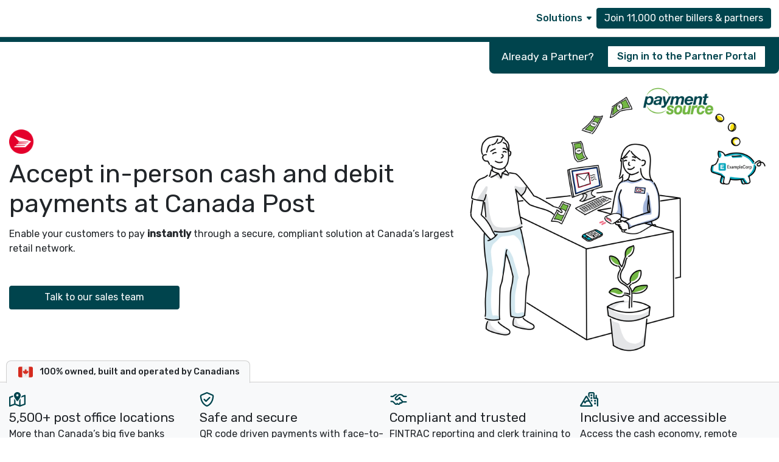

--- FILE ---
content_type: text/html
request_url: https://www.paymentsource.ca/en/pay-in-person
body_size: 9990
content:
<!DOCTYPE html><html lang="en"><head><meta charSet="utf-8" data-next-head=""/><meta name="viewport" content="width=device-width" data-next-head=""/><title data-next-head="">Accept in-person cash and debit payments at Canada Post - Payment Source</title><link rel="icon" href="/favicon.ico" data-next-head=""/><link rel="preload" href="/assets/heroes/PayInPersonHero.png" as="image" data-next-head=""/><link rel="preconnect" href="https://fonts.googleapis.com"/><link rel="preconnect" href="https://fonts.gstatic.com" crossorigin="true"/><link href="https://fonts.googleapis.com/css2?family=Rubik:ital,wght@0,300;0,400;0,500;1,300;1,400;1,500&amp;display=swap" rel="stylesheet"/><script type="text/javascript" id="hs-script-loader" async="" defer="" src="//js.hs-scripts.com/2741581.js"></script><script async="" type="text/javascript" src="/gtag.js"></script><link rel="preload" href="/_next/static/css/5ce54451c1cf2c9d.css" as="style"/><link rel="stylesheet" href="/_next/static/css/5ce54451c1cf2c9d.css" data-n-g=""/><link rel="preload" href="/_next/static/css/5d36c64fab0c4027.css" as="style"/><link rel="stylesheet" href="/_next/static/css/5d36c64fab0c4027.css" data-n-p=""/><link rel="preload" href="/_next/static/css/d08ccec3b95af19e.css" as="style"/><link rel="stylesheet" href="/_next/static/css/d08ccec3b95af19e.css" data-n-p=""/><noscript data-n-css=""></noscript><script defer="" nomodule="" src="/_next/static/chunks/polyfills-42372ed130431b0a.js"></script><script src="/_next/static/chunks/webpack-d9e23f4a0012a614.js" defer=""></script><script src="/_next/static/chunks/framework-5d4b2e9080756bd6.js" defer=""></script><script src="/_next/static/chunks/main-aaac96d31b5723ce.js" defer=""></script><script src="/_next/static/chunks/pages/_app-29505f0530d9588e.js" defer=""></script><script src="/_next/static/chunks/bab91655-6d00d2cbe46ab226.js" defer=""></script><script src="/_next/static/chunks/b3baa720-f7ab52931855022b.js" defer=""></script><script src="/_next/static/chunks/cd97a040-b1b4ca610f7f4c5c.js" defer=""></script><script src="/_next/static/chunks/93c15462-3b0fecca1315345c.js" defer=""></script><script src="/_next/static/chunks/98bef5de-396fe8baff711426.js" defer=""></script><script src="/_next/static/chunks/8776cac6-b05c9c1282f62660.js" defer=""></script><script src="/_next/static/chunks/551-1cdffd0cee753876.js" defer=""></script><script src="/_next/static/chunks/797-dc830ad836882172.js" defer=""></script><script src="/_next/static/chunks/690-73e5fd7735a67432.js" defer=""></script><script src="/_next/static/chunks/943-c12899aabc105f05.js" defer=""></script><script src="/_next/static/chunks/12-f934b6652536ca60.js" defer=""></script><script src="/_next/static/chunks/pages/%5Blang%5D/pay-in-person-eed0dada53598e05.js" defer=""></script><script src="/_next/static/Mcq8a0VJJ_muinZ_2nRr7/_buildManifest.js" defer=""></script><script src="/_next/static/Mcq8a0VJJ_muinZ_2nRr7/_ssgManifest.js" defer=""></script></head><body><div id="__next"><div id="main-cont"><div id="SkipToContent_SkipTo__TTfqd"><div><button type="button">Skip to Content</button></div><div><button type="button">Skip to Footer</button></div></div><nav id="NavBar_nav__2CahP"><div class="NavBar_navContent__rVEcq "><div class="NavBar_row__upksL"><div class="NavBar_mobileLeftSection__LxKsY"><button id="NavBar_Hamburger__YDvSc" class="NavBar_corners__2T3d7" type="button" aria-label="Toggle navigation" title="Toggle navigation"><svg aria-hidden="true" focusable="false" data-prefix="fass" data-icon="bars" class="svg-inline--fa fa-bars " role="img" xmlns="http://www.w3.org/2000/svg" viewBox="0 0 448 512"><path fill="currentColor" d="M0 64l448 0 0 64L0 128 0 64zM0 224l448 0 0 64L0 288l0-64zM448 384l0 64L0 448l0-64 448 0z"></path></svg></button></div><div class="NavBar_mobileMiddleSection__dgjkB"><a class="Link_link__hgWMk NavBar_logo__gXsxk" href="/en"><span style="box-sizing:border-box;display:block;overflow:hidden;width:initial;height:initial;background:none;opacity:1;border:0;margin:0;padding:0;position:absolute;top:0;left:0;bottom:0;right:0"><img alt="Payment Source logo" src="[data-uri]" decoding="async" data-nimg="fill" style="position:absolute;top:0;left:0;bottom:0;right:0;box-sizing:border-box;padding:0;border:none;margin:auto;display:block;width:0;height:0;min-width:100%;max-width:100%;min-height:100%;max-height:100%;object-fit:fill"/><noscript><img alt="Payment Source logo" loading="lazy" decoding="async" data-nimg="fill" style="position:absolute;top:0;left:0;bottom:0;right:0;box-sizing:border-box;padding:0;border:none;margin:auto;display:block;width:0;height:0;min-width:100%;max-width:100%;min-height:100%;max-height:100%;object-fit:fill" src="/_next/static/media/Payment Source Logo - Colour.692045a7.png"/></noscript></span></a></div><div class="NavBar_mobileRightSection__omXJf"><div class="NavBar_corners__2T3d7 NavBar_rightCorner__Ivw_m"></div><a aria-label="Contact Payment Source to join 11,000 other billers &amp; partners" class="Link_link__hgWMk NavBar_signUpBtn___1Vzz" href="/en/contact">Sign up</a></div><div id="NavBar_Links__6CbIM"><div><div class="NavBar_dropdown__qQtUA"><button type="button" id="NavBar_DropBtn___a6nD" aria-expanded="false">Solutions <svg aria-hidden="true" focusable="false" data-prefix="fas" data-icon="caret-down" class="svg-inline--fa fa-caret-down fa-sm " role="img" xmlns="http://www.w3.org/2000/svg" viewBox="0 0 320 512"><path fill="currentColor" d="M137.4 374.6c12.5 12.5 32.8 12.5 45.3 0l128-128c9.2-9.2 11.9-22.9 6.9-34.9s-16.6-19.8-29.6-19.8L32 192c-12.9 0-24.6 7.8-29.6 19.8s-2.2 25.7 6.9 34.9l128 128z"></path></svg></button><div class="NavBar_dropContent__okzsC "><a aria-label="Learn more about the Interac e-Transfer® solution" class="Link_link__hgWMk " href="/en/interac-e-transfer"><i>Interac</i> e-Transfer<sup>®</sup></a><a aria-label="Learn more about the Pay in person solution" class="Link_link__hgWMk " href="/en/pay-in-person">Pay in person</a><a aria-label="Learn more about the PaySimplyᵀᴹ - Smart Payment Links solution" class="Link_link__hgWMk " href="/en/paysimply">PaySimply<sup>ᵀᴹ</sup> - Smart Payment Links</a></div></div><a aria-label="Contact Payment Source to join 11,000 other billers &amp; partners" class="Link_link__hgWMk NavBar_purchaseBtn__HxIKQ" href="/en/contact">Join 11,000 other billers &amp; partners</a></div></div></div></div></nav><div id="main" class="content "><div class="Landing_partnerPortalNav__RKmGc"><div class="Landing_divider__p1okV"></div><div class="Landing_partnerPortalContent___S_z8"><div><p>Already a Partner?</p><a target="_blank" rel="noreferrer" aria-label="Sign in to the DirectPay Partner Portal - opens in new tab" href="https://www.partner.directpaynow.ca/en" class="Link_link__hgWMk Landing_partnerPortalBtn__KAsGo">Sign in to the Partner Portal</a></div></div></div><div class="Landing_paymentOptions__wGOS_"><div><div class="Landing_contentContainer__BBqJD"><img alt="Canada Post Sign" loading="lazy" width="40" height="40" decoding="async" data-nimg="1" class="Landing_logo__8aObv" style="color:transparent" src="/assets/logos/thirdParty/CanadaPostIcon.png"/><h1 style="max-width:750px" class="Landing_pageTitle__uILNg">Accept in-person cash and debit payments at Canada Post</h1><p class="Landing_subtitleTop__NW6qB">Enable your customers to pay <b>instantly</b> through a secure, compliant solution at Canada’s largest retail network.</p><div class="Landing_mobileHeroImageContainer__Mnbw6"><img alt="" width="0" height="0" decoding="async" data-nimg="1" class="Landing_heroImage__2Rnl9" style="color:transparent" src="/assets/heroes/PayInPersonHero.png"/></div><div class="Landing_optionsRow__Sxl8_"></div><button type="button" class="Button_btn__oyUTw Button_solid__K7JNY  Landing_btn__PHWko">Talk to our sales team</button></div><div class="Landing_heroImageContainer__kQFd6"><img alt="" width="0" height="0" decoding="async" data-nimg="1" class="Landing_heroImage__2Rnl9" style="color:transparent" src="/assets/heroes/PayInPersonHero.png"/></div></div></div><div class="Landing_ownerShipBadgeContainer__WLkZD"><div class="Landing_ownershipBadge__oqjjk"><img alt="" loading="lazy" width="30" height="24" decoding="async" data-nimg="1" style="color:transparent" src="/assets/logos/thirdParty/CanadaFlag.svg"/>100% owned, built and operated by Canadians</div></div><div class="Landing_benefitsWrapper__Tp3ow"><div class="Landing_benefitsRow__6PfVe"><div class="Landing_benefit__BRP0a"><svg aria-hidden="true" focusable="false" data-prefix="far" data-icon="map-location-dot" class="svg-inline--fa fa-map-location-dot fa-xl " role="img" xmlns="http://www.w3.org/2000/svg" viewBox="0 0 576 512"><path fill="currentColor" d="M408 120c0 8.6-1.8 18.3-5 28.6c-5.7 18.4-15.6 38.8-27.4 59.2l-.1 .2c-3.1 5.4-6.3 10.7-9.6 16c-4.4 7-8.9 14-13.5 20.8l-.4 .6c-18.1 26.9-36.7 51.1-49.2 66.6c-7.7 9.6-22 9.6-29.6 0c-12.4-15.5-31.1-39.7-49.2-66.6c-18.4-27.3-36.3-57.5-46.7-84.4c-.8-2.1-1.6-4.2-2.3-6.3c-4.4-12.6-7-24.4-7-34.6c0-4.7 .3-9.3 .8-13.8C175.6 46.4 226.4 0 288 0c66.3 0 120 53.7 120 120zM352 300.6c13.5-18.2 28.8-39.9 42.7-62.4c1.8-2.9 3.6-5.8 5.3-8.8l0 224.3 128-46.5 0-252.9L419.3 193.8c2.2-4.7 4.4-9.3 6.3-14c5.9-14 11-29.2 13.2-44.2l105-38.2c7.4-2.7 15.6-1.6 22 2.9s10.2 11.8 10.2 19.7l0 304c0 10.1-6.3 19.1-15.8 22.6l-176 64c-5.3 1.9-11.1 1.9-16.4 0L200 449.5l-167.8 61c-7.4 2.7-15.6 1.6-22-2.9S0 495.8 0 488L0 184c0-10.1 6.3-19.1 15.8-22.6L136 117.7c0 .8 0 1.5 0 2.3c0 15.1 3.7 30.7 8.9 45.6L48 200.8l0 252.9 128-46.5 0-177.7c1.8 3 3.5 5.9 5.3 8.8c13.9 22.5 29.1 44.2 42.7 62.4l0 106.6 128 46.5 0-153.1zM288 152a40 40 0 1 0 0-80 40 40 0 1 0 0 80z"></path></svg><h3>5,500+ post office locations</h3><p>More than Canada’s big five banks combined.</p></div><div class="Landing_benefit__BRP0a"><svg aria-hidden="true" focusable="false" data-prefix="far" data-icon="shield-check" class="svg-inline--fa fa-shield-check fa-xl " role="img" xmlns="http://www.w3.org/2000/svg" viewBox="0 0 512 512"><path fill="currentColor" d="M73 127L256 49.4 439 127c5.9 2.5 9.1 7.8 9 12.8c-.4 91.4-38.4 249.3-186.3 320.1c-3.6 1.7-7.8 1.7-11.3 0C102.4 389 64.5 231.2 64 139.7c0-5 3.1-10.2 9-12.8zM457.7 82.8L269.4 2.9C265.2 1 260.7 0 256 0s-9.2 1-13.4 2.9L54.3 82.8c-22 9.3-38.4 31-38.3 57.2c.5 99.2 41.3 280.7 213.6 363.2c16.7 8 36.1 8 52.8 0C454.8 420.7 495.5 239.2 496 140c.1-26.2-16.3-47.9-38.3-57.2zM369 209c9.4-9.4 9.4-24.6 0-33.9s-24.6-9.4-33.9 0l-111 111-47-47c-9.4-9.4-24.6-9.4-33.9 0s-9.4 24.6 0 33.9l64 64c9.4 9.4 24.6 9.4 33.9 0L369 209z"></path></svg><h3>Safe and secure</h3><p>QR code driven payments with face-to-face ID verification.</p></div><div class="Landing_benefit__BRP0a"><svg aria-hidden="true" focusable="false" data-prefix="far" data-icon="handshake-simple" class="svg-inline--fa fa-handshake-simple fa-xl " role="img" xmlns="http://www.w3.org/2000/svg" viewBox="0 0 640 512"><path fill="currentColor" d="M272.2 64.6c-4.4-.4-8.8-.6-13.2-.6l-10.3 0c-37.2 0-73.2 13.7-101 38.4L121.1 126c-1.5 1.3-3.4 2-5.3 2L56 128c-13.3 0-24 10.7-24 24s10.7 24 24 24l59.8 0c13.7 0 27-5 37.2-14.1l26.5-23.6c12-10.7 26.2-18.3 41.5-22.5l51.1-51.1zM377.1 64c-37.6 0-73.9 14.4-101.2 40.2l-70.1 66.2c-30.8 29.1-30.1 78.3 1.6 106.5c27.8 24.7 69.7 24.3 97-.9l35.8-33 75.8 75.8c9.4 9.4 9.4 24.6 0 33.9c-8.4 8.4-21.6 9.3-30.9 2.6c-7.1-5.1-16.5-5.9-24.4-2.1s-13.1 11.6-13.6 20.4c-.4 7.1-3.2 14-8.6 19.4c-11.6 11.6-30.4 11.6-41.9 0l-10.7-10.7c-5.8-5.8-14.2-8.2-22.2-6.5s-14.6 7.5-17.3 15.3c-.8 2.1-2 4.1-3.7 5.8c-6.2 6.2-16.4 6.2-22.6 0L193 370.1c0 0 0 0 0 0l-7-7-35.6-35.6c-15-15-35.4-23.4-56.6-23.4L56 304c-13.3 0-24 10.7-24 24s10.7 24 24 24l37.7 0c8.5 0 16.6 3.4 22.6 9.4L152 397l7 7L185.9 431c23.6 23.6 60.9 24.9 86 4.1c30.4 22 73 19.3 100.4-8.1c6.1-6.1 10.9-12.9 14.6-20.2c22.2 3.8 45.8-2.9 63-20.1c5.6-5.6 10.1-11.9 13.5-18.7L584 368c13.3 0 24-10.7 24-24s-10.7-24-24-24l-114.8 0c-2.9-12.9-9.3-25.1-19.4-35.1l-74.4-74.4 .8-.8c9.7-9 10.3-24.2 1.4-33.9s-24.2-10.3-33.9-1.4l-71.9 66.4c-9.2 8.5-23.2 8.6-32.5 .3c-10.6-9.4-10.9-26-.5-35.7l70.1-66.2c18.5-17.4 42.9-27.1 68.3-27.1c24.4 0 47.9 8.9 66.1 25.1l36.9 32.8c4.4 3.9 10.1 6.1 15.9 6.1l88 0c13.3 0 24-10.7 24-24s-10.7-24-24-24l-78.9 0L475 101.2C448 77.3 413.2 64 377.1 64z"></path></svg><h3>Compliant and trusted</h3><p>FINTRAC reporting and clerk training to Crown corporation standards.</p></div><div class="Landing_benefit__BRP0a"><svg aria-hidden="true" focusable="false" data-prefix="far" data-icon="mountain-city" class="svg-inline--fa fa-mountain-city fa-xl " role="img" xmlns="http://www.w3.org/2000/svg" viewBox="0 0 640 512"><path fill="currentColor" d="M344 48c-4.4 0-8 3.6-8 8l0 163.7-48-79.6L288 56c0-30.9 25.1-56 56-56L456 0c30.9 0 56 25.1 56 56l0 136 32 0 0-72c0-13.3 10.7-24 24-24s24 10.7 24 24l0 72.6c27.1 3.9 48 27.2 48 55.4l0 232c0 13.3-10.7 24-24 24s-24-10.7-24-24l0-232c0-4.4-3.6-8-8-8l-16 0-80 0c-13.3 0-24-10.7-24-24l0-160c0-4.4-3.6-8-8-8L344 48zm27.3 230.2c2.9-3.8 7.5-6.2 12.7-6.2l32 0c8.8 0 16 7.2 16 16l0 32c0 8.8-7.2 16-16 16l-9.8 0-34.9-57.8zM384 80l32 0c8.8 0 16 7.2 16 16l0 32c0 8.8-7.2 16-16 16l-32 0c-8.8 0-16-7.2-16-16l0-32c0-8.8 7.2-16 16-16zM368 192c0-8.8 7.2-16 16-16l32 0c8.8 0 16 7.2 16 16l0 32c0 8.8-7.2 16-16 16l-32 0c-8.8 0-16-7.2-16-16l0-32zm128 96c0-8.8 7.2-16 16-16l32 0c8.8 0 16 7.2 16 16l0 32c0 8.8-7.2 16-16 16l-32 0c-8.8 0-16-7.2-16-16l0-32zm16 80l32 0c8.8 0 16 7.2 16 16l0 32c0 8.8-7.2 16-16 16l-32 0c-8.8 0-16-7.2-16-16l0-32c0-8.8 7.2-16 16-16zM224 188.9L154.5 304.1l21.3 30.8 28-37.3c4.5-6 11.6-9.6 19.2-9.6l60.8 0L224 188.9zM58 464L390 464 312.8 336 235 336l-40.8 54.4c-4.6 6.2-11.9 9.7-19.7 9.6s-14.9-4-19.3-10.4l-28-40.5L58 464zM253.4 144.7L442.9 458.9c6.5 10.8 6.7 24.3 .7 35.3s-17.6 17.8-30.1 17.8L34.5 512c-12.5 0-24-6.8-30.1-17.8s-5.8-24.5 .7-35.3L194.6 144.7C200.9 134.3 212 128 224 128s23.1 6.3 29.4 16.7z"></path></svg><h3>Inclusive and accessible</h3><p>Access the cash economy, remote communities and the credit-challenged.</p></div></div></div><div class="Landing_videoCont__YpCvs"><div class="Landing_videoTxt__8TrH0"><h2>Nationwide in-person payments you can rely on</h2><ul><li>Why you should accept in-person cash and debit payments</li><li>See the customer payment experience at the post office</li></ul></div><div class="Landing_video__MW6FP"><button type="button" aria-label="Watch a video to learn about why you should offer in-person payments and learn about the customer payment experience" class="Button_btn__oyUTw Button_solid__K7JNY  "><img alt="Video thumbnail for in-person payments with Payment Source" loading="lazy" width="800" height="450" decoding="async" data-nimg="1" style="color:transparent" src="/_next/static/media/InPerson-VideoThumbnail.71b51977.png"/></button></div></div><div class="Landing_payerExperience__49BbZ"><h2 class="">Payer experience at the post office</h2><div class="Landing_steps__zoNe6"><div class="Landing_step__59zsf"><div><div class="Landing_iconRow__J30o9"><svg aria-hidden="true" focusable="false" data-prefix="far" data-icon="map-location-dot" class="svg-inline--fa fa-map-location-dot fa-lg " role="img" xmlns="http://www.w3.org/2000/svg" viewBox="0 0 576 512"><path fill="currentColor" d="M408 120c0 8.6-1.8 18.3-5 28.6c-5.7 18.4-15.6 38.8-27.4 59.2l-.1 .2c-3.1 5.4-6.3 10.7-9.6 16c-4.4 7-8.9 14-13.5 20.8l-.4 .6c-18.1 26.9-36.7 51.1-49.2 66.6c-7.7 9.6-22 9.6-29.6 0c-12.4-15.5-31.1-39.7-49.2-66.6c-18.4-27.3-36.3-57.5-46.7-84.4c-.8-2.1-1.6-4.2-2.3-6.3c-4.4-12.6-7-24.4-7-34.6c0-4.7 .3-9.3 .8-13.8C175.6 46.4 226.4 0 288 0c66.3 0 120 53.7 120 120zM352 300.6c13.5-18.2 28.8-39.9 42.7-62.4c1.8-2.9 3.6-5.8 5.3-8.8l0 224.3 128-46.5 0-252.9L419.3 193.8c2.2-4.7 4.4-9.3 6.3-14c5.9-14 11-29.2 13.2-44.2l105-38.2c7.4-2.7 15.6-1.6 22 2.9s10.2 11.8 10.2 19.7l0 304c0 10.1-6.3 19.1-15.8 22.6l-176 64c-5.3 1.9-11.1 1.9-16.4 0L200 449.5l-167.8 61c-7.4 2.7-15.6 1.6-22-2.9S0 495.8 0 488L0 184c0-10.1 6.3-19.1 15.8-22.6L136 117.7c0 .8 0 1.5 0 2.3c0 15.1 3.7 30.7 8.9 45.6L48 200.8l0 252.9 128-46.5 0-177.7c1.8 3 3.5 5.9 5.3 8.8c13.9 22.5 29.1 44.2 42.7 62.4l0 106.6 128 46.5 0-153.1zM288 152a40 40 0 1 0 0-80 40 40 0 1 0 0 80z"></path></svg></div><p>Visit any Canada Post and present the QR code to the clerk</p></div><svg aria-hidden="true" focusable="false" data-prefix="fas" data-icon="arrow-right" class="svg-inline--fa fa-arrow-right fa-xl Landing_arrow__0tiPm" role="img" xmlns="http://www.w3.org/2000/svg" viewBox="0 0 448 512"><path fill="currentColor" d="M438.6 278.6c12.5-12.5 12.5-32.8 0-45.3l-160-160c-12.5-12.5-32.8-12.5-45.3 0s-12.5 32.8 0 45.3L338.8 224 32 224c-17.7 0-32 14.3-32 32s14.3 32 32 32l306.7 0L233.4 393.4c-12.5 12.5-12.5 32.8 0 45.3s32.8 12.5 45.3 0l160-160z"></path></svg><svg aria-hidden="true" focusable="false" data-prefix="fas" data-icon="arrow-down" class="svg-inline--fa fa-arrow-down fa-xl Landing_arrowDown__l_3qu" role="img" xmlns="http://www.w3.org/2000/svg" viewBox="0 0 384 512"><path fill="currentColor" d="M169.4 470.6c12.5 12.5 32.8 12.5 45.3 0l160-160c12.5-12.5 12.5-32.8 0-45.3s-32.8-12.5-45.3 0L224 370.8 224 64c0-17.7-14.3-32-32-32s-32 14.3-32 32l0 306.7L54.6 265.4c-12.5-12.5-32.8-12.5-45.3 0s-12.5 32.8 0 45.3l160 160z"></path></svg></div><div class="Landing_step__59zsf"><div><div class="Landing_iconRow__J30o9"><svg aria-hidden="true" focusable="false" data-prefix="far" data-icon="id-card" class="svg-inline--fa fa-id-card fa-lg " role="img" xmlns="http://www.w3.org/2000/svg" viewBox="0 0 576 512"><path fill="currentColor" d="M528 160l0 256c0 8.8-7.2 16-16 16l-192 0c0-44.2-35.8-80-80-80l-64 0c-44.2 0-80 35.8-80 80l-32 0c-8.8 0-16-7.2-16-16l0-256 480 0zM64 32C28.7 32 0 60.7 0 96L0 416c0 35.3 28.7 64 64 64l448 0c35.3 0 64-28.7 64-64l0-320c0-35.3-28.7-64-64-64L64 32zM272 256a64 64 0 1 0 -128 0 64 64 0 1 0 128 0zm104-48c-13.3 0-24 10.7-24 24s10.7 24 24 24l80 0c13.3 0 24-10.7 24-24s-10.7-24-24-24l-80 0zm0 96c-13.3 0-24 10.7-24 24s10.7 24 24 24l80 0c13.3 0 24-10.7 24-24s-10.7-24-24-24l-80 0z"></path></svg></div><p>Present government-issued photo ID, if required</p></div><svg aria-hidden="true" focusable="false" data-prefix="fas" data-icon="arrow-right" class="svg-inline--fa fa-arrow-right fa-xl Landing_arrow__0tiPm" role="img" xmlns="http://www.w3.org/2000/svg" viewBox="0 0 448 512"><path fill="currentColor" d="M438.6 278.6c12.5-12.5 12.5-32.8 0-45.3l-160-160c-12.5-12.5-32.8-12.5-45.3 0s-12.5 32.8 0 45.3L338.8 224 32 224c-17.7 0-32 14.3-32 32s14.3 32 32 32l306.7 0L233.4 393.4c-12.5 12.5-12.5 32.8 0 45.3s32.8 12.5 45.3 0l160-160z"></path></svg><svg aria-hidden="true" focusable="false" data-prefix="fas" data-icon="arrow-down" class="svg-inline--fa fa-arrow-down fa-xl Landing_arrowDown__l_3qu" role="img" xmlns="http://www.w3.org/2000/svg" viewBox="0 0 384 512"><path fill="currentColor" d="M169.4 470.6c12.5 12.5 32.8 12.5 45.3 0l160-160c12.5-12.5 12.5-32.8 0-45.3s-32.8-12.5-45.3 0L224 370.8 224 64c0-17.7-14.3-32-32-32s-32 14.3-32 32l0 306.7L54.6 265.4c-12.5-12.5-32.8-12.5-45.3 0s-12.5 32.8 0 45.3l160 160z"></path></svg></div><div class="Landing_step__59zsf"><div><div class="Landing_iconRow__J30o9"><svg aria-hidden="true" focusable="false" data-prefix="far" data-icon="money-bill" class="svg-inline--fa fa-money-bill fa-lg " role="img" xmlns="http://www.w3.org/2000/svg" viewBox="0 0 576 512"><path fill="currentColor" d="M112 112c0 35.3-28.7 64-64 64l0 160c35.3 0 64 28.7 64 64l352 0c0-35.3 28.7-64 64-64l0-160c-35.3 0-64-28.7-64-64l-352 0zM0 128C0 92.7 28.7 64 64 64l448 0c35.3 0 64 28.7 64 64l0 256c0 35.3-28.7 64-64 64L64 448c-35.3 0-64-28.7-64-64L0 128zm288 32a96 96 0 1 1 0 192 96 96 0 1 1 0-192z"></path></svg><svg aria-hidden="true" focusable="false" data-prefix="far" data-icon="credit-card" class="svg-inline--fa fa-credit-card fa-lg " role="img" xmlns="http://www.w3.org/2000/svg" viewBox="0 0 576 512"><path fill="currentColor" d="M512 80c8.8 0 16 7.2 16 16l0 32L48 128l0-32c0-8.8 7.2-16 16-16l448 0zm16 144l0 192c0 8.8-7.2 16-16 16L64 432c-8.8 0-16-7.2-16-16l0-192 480 0zM64 32C28.7 32 0 60.7 0 96L0 416c0 35.3 28.7 64 64 64l448 0c35.3 0 64-28.7 64-64l0-320c0-35.3-28.7-64-64-64L64 32zm56 304c-13.3 0-24 10.7-24 24s10.7 24 24 24l48 0c13.3 0 24-10.7 24-24s-10.7-24-24-24l-48 0zm128 0c-13.3 0-24 10.7-24 24s10.7 24 24 24l112 0c13.3 0 24-10.7 24-24s-10.7-24-24-24l-112 0z"></path></svg></div><p>Pay with cash or debit, the clerk provides a receipt</p></div></div></div></div><div class="Landing_qrCodeInfoWrapper__etI7o"><div class="Landing_qrCodeInfo__j7Kvd"><div class="Landing_imageWrapper__ASLXM"><img aria-hidden="true" alt="" loading="lazy" width="400" height="240" decoding="async" data-nimg="1" class="img-responsive" style="color:transparent" src="/_next/static/media/UnregisteredQRCodeExamples.ef4a2ec3.png"/></div><div class="Landing_content__jLEg9"><h2>Create payment QR codes using our guideline</h2><p>Provide QR codes to your payers on your mobile app, printed, on a card, or via email.</p></div></div></div><div class="Landing_screenshotWrapperRow__JWteR"><div class="Landing_screenshotCont__pcXE4"><h2>Partner support features</h2><div class="Landing_screenshot__byk4B"><div class="Landing_screenshotImg__x5zIY"><h3>Monitor payments in the Partner Portal</h3><p>View reports for payments, reconciliation, and payouts.</p><img alt="DirectPay Partner Portal - payments report page" loading="lazy" width="600" height="410" decoding="async" data-nimg="1" class="img-responsive" style="color:transparent" src="/_next/static/media/RFM-Payments-En.0686d85a.png"/></div><div class="Landing_divider__p1okV"></div><div class="Landing_screenshotTxt__ZVTzT"><h3>Direct API features</h3><ul><li>Accept or deny payments based on your rules and limits</li><li>Identity verification for added security</li><li>Receive payment notifications</li></ul><h3>Automatic settlement</h3><ul><li>Funds are settled by EFT three days after the transaction</li><li>FTP settlement file is available for high-volume partners</li></ul></div></div></div></div><div class="Landing_paysimplyForm__PGV7o" id="get-started"><div class="Landing_form__5hFV5" id="contact-form"><h2 class="Landing_title__4dx0I">Talk to our sales team to get started</h2><p class="Landing_subtitle__xXVZf">Let us help you find a solution that will work for your business.</p><div><div><form><div><p class="ContactForm_required__jABnZ">All fields are required.</p><div class="row"><div class="col-md-6"><div class=" Field_formField__UyHKv"><label for="FirstNameInput" id="firstNameLbl">First name</label><div class="   "><input name="firstName" id="FirstNameInput" placeholder="" autoComplete="first-name" class="form-control is-empty" value=""/></div></div></div><div class="col-md-6"><div class=" Field_formField__UyHKv"><label for="LastNameInput" id="lastNameLbl">Last name</label><div class="   "><input name="lastName" id="LastNameInput" placeholder="" autoComplete="family-name" class="form-control is-empty" value=""/></div></div></div></div><div class="row"><div class="col-md-6"><div class=" Field_formField__UyHKv"><label for="EmailInput" id="emailLbl">Business email address</label><div class="   "><input name="email" id="EmailInput" placeholder="" autoComplete="email" class="form-control is-empty" value=""/></div></div></div><div class="col-md-6"><div class=" Field_formField__UyHKv"><label for="CompanyNameInput" id="companyNameLbl">Company name</label><div class="   "><input name="companyName" id="CompanyNameInput" placeholder="" autoComplete="" class="form-control is-empty" value=""/></div></div></div></div><div class=" Field_formField__UyHKv Field_textAreaField__t9C_4"><label for="MessageInput" id="messageLbl">Tell us what you need</label><div class="  "><textarea name="message" id="MessageInput" placeholder="" autoComplete="" class="Field_textAreaInput__kNY4j   form-control  is-empty"></textarea></div></div><button type="submit" class="Button_btn__oyUTw Button_solid__K7JNY  ContactForm_submitButton__j_k99">Submit</button></div></form></div></div></div></div><div class="Landing_paymentExpertsLight__Upf3E"><h2 class="Landing_title__4dx0I">Work with payment experts</h2><p class="Landing_description__eeEC2">Payment Source is an award-winning Canadian company with 20+ years of payments expertise.</p><div class="Landing_stats__ErCy2"><div><h3 class="Landing_statValue__Q4Lmn">$5+ billion</h3><p class="Landing_statLabel___8Dq0">processed</p></div><div><h3 class="Landing_statValue__Q4Lmn">73+ million</h3><p class="Landing_statLabel___8Dq0">transactions processed</p></div></div><h3 class="Landing_organizationsTitle__0UNUs">Organizations we work with</h3><div class="Landing_logoContainer__5Qq1u"><img alt="Canada Post logo" loading="lazy" width="90" height="40" decoding="async" data-nimg="1" style="color:transparent" src="/_next/static/media/CanadaPost.8c420ef6.png"/><img alt="RBC logo" loading="lazy" width="60" height="35" decoding="async" data-nimg="1" style="color:transparent" src="/_next/static/media/RBC.09edc626.png"/><img alt="Peoples Group logo" loading="lazy" width="120" height="60" decoding="async" data-nimg="1" style="color:transparent" src="/_next/static/media/PeoplesGroup.4eeac4d3.png"/><img alt="Interac logo" loading="lazy" width="32" height="32" decoding="async" data-nimg="1" style="color:transparent" src="/_next/static/media/Interac.90b38add.png"/><img alt="Moneris logo" loading="lazy" width="90" height="29" decoding="async" data-nimg="1" style="color:transparent" src="/_next/static/media/Moneris.b55367ac.png"/><img alt="MasterCard logo" loading="lazy" width="120" height="40" decoding="async" data-nimg="1" style="color:transparent" src="/_next/static/media/Mastercard.380b3a8e.png"/><img alt="Visa logo" loading="lazy" width="70" height="40" decoding="async" data-nimg="1" style="color:transparent" src="/_next/static/media/Visa.631cf623.png"/><img alt="American Express logo" loading="lazy" width="80" height="40" decoding="async" data-nimg="1" style="color:transparent" src="/_next/static/media/AmericanExpress.04a286ed.png"/><img alt="PayPal logo" loading="lazy" width="90" height="40" decoding="async" data-nimg="1" style="color:transparent" src="/_next/static/media/PayPal.a8058418.png"/><img alt="Xero logo" loading="lazy" width="50" height="40" decoding="async" data-nimg="1" style="color:transparent" src="/_next/static/media/Xero.1cc12c7f.png"/><img alt="Shopify logo" loading="lazy" width="90" height="40" decoding="async" data-nimg="1" style="color:transparent" src="/_next/static/media/Shopify.a9dd6b50.png"/><img alt="Intuit logo" loading="lazy" width="85" height="30" decoding="async" data-nimg="1" style="color:transparent" src="/_next/static/media/Intuit.be1a5ae0.png"/></div></div></div><footer class="Footer_footer__x7vJd" id="footer"><div class="Footer_footerTopWrapper__OmpZE"><div class="Footer_footerTop__i72P2"><div class="Footer_solutions__7jUD0"><h3>Solutions</h3><div class="Footer_products__cMX_2"><a class="Link_link__hgWMk " href="/en/interac-e-transfer"><img alt="Interac logo" loading="lazy" width="25" height="25" decoding="async" data-nimg="1" style="color:transparent" src="/_next/static/media/Interac.90b38add.png"/><span><i>Interac</i> e-Transfer<sup>®</sup></span></a><a class="Link_link__hgWMk " href="/en/pay-in-person"><img alt="Canada Post logo" loading="lazy" width="25" height="25" decoding="async" data-nimg="1" style="color:transparent" src="/_next/static/media/CanadaPostIcon.f752b5f5.png"/><span>Pay in person</span></a><a class="Link_link__hgWMk " href="/en/paysimply"><img alt="PaySimply" loading="lazy" width="79" height="25" decoding="async" data-nimg="1" class="mb-1" style="color:transparent" src="/_next/static/media/PaySimply Logo - White.254bd67b.png"/><span>Smart Payment Links</span></a></div></div><div class="Footer_dropdownLanguage__mR9nr dropdown"><button type="button" id="dropbtn" aria-expanded="false" class="dropdown-toggle btn btn-primary"><div class="Footer_dropdownDisplay__mJzmv"><svg aria-hidden="true" focusable="false" data-prefix="fas" data-icon="earth-americas" class="svg-inline--fa fa-earth-americas " role="img" xmlns="http://www.w3.org/2000/svg" viewBox="0 0 512 512"><path fill="currentColor" d="M57.7 193l9.4 16.4c8.3 14.5 21.9 25.2 38 29.8L163 255.7c17.2 4.9 29 20.6 29 38.5l0 39.9c0 11 6.2 21 16 25.9s16 14.9 16 25.9l0 39c0 15.6 14.9 26.9 29.9 22.6c16.1-4.6 28.6-17.5 32.7-33.8l2.8-11.2c4.2-16.9 15.2-31.4 30.3-40l8.1-4.6c15-8.5 24.2-24.5 24.2-41.7l0-8.3c0-12.7-5.1-24.9-14.1-33.9l-3.9-3.9c-9-9-21.2-14.1-33.9-14.1L257 256c-11.1 0-22.1-2.9-31.8-8.4l-34.5-19.7c-4.3-2.5-7.6-6.5-9.2-11.2c-3.2-9.6 1.1-20 10.2-24.5l5.9-3c6.6-3.3 14.3-3.9 21.3-1.5l23.2 7.7c8.2 2.7 17.2-.4 21.9-7.5c4.7-7 4.2-16.3-1.2-22.8l-13.6-16.3c-10-12-9.9-29.5 .3-41.3l15.7-18.3c8.8-10.3 10.2-25 3.5-36.7l-2.4-4.2c-3.5-.2-6.9-.3-10.4-.3C163.1 48 84.4 108.9 57.7 193zM464 256c0-36.8-9.6-71.4-26.4-101.5L412 164.8c-15.7 6.3-23.8 23.8-18.5 39.8l16.9 50.7c3.5 10.4 12 18.3 22.6 20.9l29.1 7.3c1.2-9 1.8-18.2 1.8-27.5zM0 256a256 256 0 1 1 512 0A256 256 0 1 1 0 256z"></path></svg><span class="curLang">English</span><svg aria-hidden="true" focusable="false" data-prefix="fas" data-icon="chevron-down" class="svg-inline--fa fa-chevron-down fa-xs Footer_dropDownIcon__S_LNq" role="img" xmlns="http://www.w3.org/2000/svg" viewBox="0 0 512 512"><path fill="currentColor" d="M233.4 406.6c12.5 12.5 32.8 12.5 45.3 0l192-192c12.5-12.5 12.5-32.8 0-45.3s-32.8-12.5-45.3 0L256 338.7 86.6 169.4c-12.5-12.5-32.8-12.5-45.3 0s-12.5 32.8 0 45.3l192 192z"></path></svg></div></button></div></div></div><div class="Footer_footerBottom__7zlI9"><div class="Footer_footerRowWrapper__tUldY"><div class="Footer_footerRow__5MSh2"><div class="Footer_paymentSourceInfo__7zB25"><img alt="Payment Source logo" loading="lazy" width="105" height="41" decoding="async" data-nimg="1" style="color:transparent" src="/_next/static/media/Payment Source Logo - White.7cdc2c50.png"/><p class="Footer_tagLine__GTm6I">Your processor for uniquely Canadian payments.</p></div><div><div class="Footer_mediaIcons__P5w4e"><a target="_blank" rel="noreferrer" aria-label="Visit the Facebook profile for Payment Source - opens in new tab" title="Facebook" href="https://www.facebook.com/paymentsource/timeline" class="Link_link__hgWMk "><svg aria-hidden="true" focusable="false" data-prefix="fab" data-icon="facebook-f" class="svg-inline--fa fa-facebook-f fa-xl " role="img" xmlns="http://www.w3.org/2000/svg" viewBox="0 0 320 512"><path fill="currentColor" d="M80 299.3V512H196V299.3h86.5l18-97.8H196V166.9c0-51.7 20.3-71.5 72.7-71.5c16.3 0 29.4 .4 37 1.2V7.9C291.4 4 256.4 0 236.2 0C129.3 0 80 50.5 80 159.4v42.1H14v97.8H80z"></path></svg></a><a target="_blank" rel="noreferrer" aria-label="Visit the Instagram profile for Payment Source - opens in new tab" title="Instagram" href="https://www.instagram.com/paymentsourceca/" class="Link_link__hgWMk "><svg aria-hidden="true" focusable="false" data-prefix="fab" data-icon="instagram" class="svg-inline--fa fa-instagram fa-xl " role="img" xmlns="http://www.w3.org/2000/svg" viewBox="0 0 448 512"><path fill="currentColor" d="M224.1 141c-63.6 0-114.9 51.3-114.9 114.9s51.3 114.9 114.9 114.9S339 319.5 339 255.9 287.7 141 224.1 141zm0 189.6c-41.1 0-74.7-33.5-74.7-74.7s33.5-74.7 74.7-74.7 74.7 33.5 74.7 74.7-33.6 74.7-74.7 74.7zm146.4-194.3c0 14.9-12 26.8-26.8 26.8-14.9 0-26.8-12-26.8-26.8s12-26.8 26.8-26.8 26.8 12 26.8 26.8zm76.1 27.2c-1.7-35.9-9.9-67.7-36.2-93.9-26.2-26.2-58-34.4-93.9-36.2-37-2.1-147.9-2.1-184.9 0-35.8 1.7-67.6 9.9-93.9 36.1s-34.4 58-36.2 93.9c-2.1 37-2.1 147.9 0 184.9 1.7 35.9 9.9 67.7 36.2 93.9s58 34.4 93.9 36.2c37 2.1 147.9 2.1 184.9 0 35.9-1.7 67.7-9.9 93.9-36.2 26.2-26.2 34.4-58 36.2-93.9 2.1-37 2.1-147.8 0-184.8zM398.8 388c-7.8 19.6-22.9 34.7-42.6 42.6-29.5 11.7-99.5 9-132.1 9s-102.7 2.6-132.1-9c-19.6-7.8-34.7-22.9-42.6-42.6-11.7-29.5-9-99.5-9-132.1s-2.6-102.7 9-132.1c7.8-19.6 22.9-34.7 42.6-42.6 29.5-11.7 99.5-9 132.1-9s102.7-2.6 132.1 9c19.6 7.8 34.7 22.9 42.6 42.6 11.7 29.5 9 99.5 9 132.1s2.7 102.7-9 132.1z"></path></svg></a><a target="_blank" rel="noreferrer" aria-label="Visit the Linkedin profile for Payment Source - opens in new tab" title="Linkedin" href="https://www.linkedin.com/company/payment-source-inc-/" class="Link_link__hgWMk "><svg aria-hidden="true" focusable="false" data-prefix="fab" data-icon="linkedin-in" class="svg-inline--fa fa-linkedin-in fa-xl " role="img" xmlns="http://www.w3.org/2000/svg" viewBox="0 0 448 512"><path fill="currentColor" d="M100.28 448H7.4V148.9h92.88zM53.79 108.1C24.09 108.1 0 83.5 0 53.8a53.79 53.79 0 0 1 107.58 0c0 29.7-24.1 54.3-53.79 54.3zM447.9 448h-92.68V302.4c0-34.7-.7-79.2-48.29-79.2-48.29 0-55.69 37.7-55.69 76.7V448h-92.78V148.9h89.08v40.8h1.3c12.4-23.5 42.69-48.3 87.88-48.3 94 0 111.28 61.9 111.28 142.3V448z"></path></svg></a><a target="_blank" rel="noreferrer" aria-label="Visit the YouTube channel for Payment Source - opens in new tab" title="YouTube" href="https://www.youtube.com/channel/UCcC5Nbk_dsbAEUqUTrYOaog" class="Link_link__hgWMk "><svg aria-hidden="true" focusable="false" data-prefix="fab" data-icon="youtube" class="svg-inline--fa fa-youtube fa-xl " role="img" xmlns="http://www.w3.org/2000/svg" viewBox="0 0 576 512"><path fill="currentColor" d="M549.655 124.083c-6.281-23.65-24.787-42.276-48.284-48.597C458.781 64 288 64 288 64S117.22 64 74.629 75.486c-23.497 6.322-42.003 24.947-48.284 48.597-11.412 42.867-11.412 132.305-11.412 132.305s0 89.438 11.412 132.305c6.281 23.65 24.787 41.5 48.284 47.821C117.22 448 288 448 288 448s170.78 0 213.371-11.486c23.497-6.321 42.003-24.171 48.284-47.821 11.412-42.867 11.412-132.305 11.412-132.305s0-89.438-11.412-132.305zm-317.51 213.508V175.185l142.739 81.205-142.739 81.201z"></path></svg></a></div><p class="Footer_locations__iYSr0">Toronto • Ottawa • Vancouver</p></div></div></div></div><div class="Footer_footerSeperator__6aWon"></div><div class="Footer_footerBottom__7zlI9"><div class="Footer_footerEndWrapper__ziPjq"><div class="Footer_footerEnd__WOu8_"><div class="Footer_legalDocs__ShQYa"><a aria-label="Read the Payment Source privacy policy" class="Link_link__hgWMk " href="/en/privacy-policy">Privacy Policy</a> <span class="Footer_dot__Xbl5d">•</span> <a aria-label="Read the Payment Source accessibility statement" class="Link_link__hgWMk " href="/en/accessibility">Accessibility</a></div><p class="Footer_address__lVrZl">1000 Innovation Drive, Suite 500, Ottawa, ON K2K 3E7</p><div class="Footer_logoText__0kioL"><p>Payment Source Inc. is registered with FINTRAC - registration number: M22014905</p><p>Revenu Québec license number 19025</p><p>The <i>Interac</i> logo and <i>Interac</i> e-Transfer<sup>®</sup> are registered trade-marks of <i>Interac</i> Corp. Used under licence.</p><p>The Canada Post logo is a trademark of Canada Post Corporation.</p></div></div></div></div></footer></div></div><script id="__NEXT_DATA__" type="application/json">{"props":{"pageProps":{"lang":"en"},"__N_SSG":true},"page":"/[lang]/pay-in-person","query":{"lang":"en"},"buildId":"Mcq8a0VJJ_muinZ_2nRr7","isFallback":false,"gsp":true,"scriptLoader":[]}</script></body></html>

--- FILE ---
content_type: text/css
request_url: https://www.paymentsource.ca/_next/static/css/5d36c64fab0c4027.css
body_size: 7541
content:
.Landing_contactPageTitle__SWJ1d,.Landing_pageTitle__uILNg{font-size:2.6rem;font-weight:400;margin-bottom:14px}.Landing_contactPageTitle__SWJ1d b,.Landing_pageTitle__uILNg b{font-weight:500}@media screen and (max-width:1024px){.Landing_contactPageTitle__SWJ1d,.Landing_pageTitle__uILNg{font-size:2.3rem}}@media screen and (max-width:900px){.Landing_contactPageTitle__SWJ1d,.Landing_pageTitle__uILNg{font-size:2.1rem}}@media screen and (max-width:680px){.Landing_contactPageTitle__SWJ1d,.Landing_pageTitle__uILNg{font-size:1.9rem}}.Landing_noWrap__Tph8_{white-space:nowrap}.Landing_contactPageHeader__tw5Bv{display:flex;flex-direction:column;justify-content:center;align-items:center}.Landing_contactPageTitle__SWJ1d{padding-top:40px;text-align:center}.Landing_paymentOptions__wGOS_{display:flex;flex-direction:column;align-items:center;justify-content:center;margin:10px 0}.Landing_paymentOptions__wGOS_ .Landing_contentContainer__BBqJD{flex-grow:1;display:flex;flex-direction:column;justify-content:center;align-items:flex-start;padding:15px 0}.Landing_paymentOptions__wGOS_ .Landing_heroImageContainer__kQFd6{width:40%;flex-shrink:0;display:flex;justify-content:center;align-items:center}@media screen and (max-width:768px){.Landing_paymentOptions__wGOS_ .Landing_heroImageContainer__kQFd6{display:none!important}}.Landing_paymentOptions__wGOS_ .Landing_heroImageContainer__kQFd6 .Landing_heroImage__2Rnl9{object-fit:contain;width:100%;height:auto}.Landing_paymentOptions__wGOS_ .Landing_mobileHeroImageContainer__Mnbw6{flex-shrink:0;display:flex;justify-content:flex-start;align-items:flex-start}@media screen and (min-width:768px){.Landing_paymentOptions__wGOS_ .Landing_mobileHeroImageContainer__Mnbw6{display:none!important}}.Landing_paymentOptions__wGOS_ .Landing_mobileHeroImageContainer__Mnbw6 .Landing_heroImage__2Rnl9{object-fit:contain;width:100%;height:auto;max-height:350px}.Landing_paymentOptions__wGOS_>div{width:100%;max-width:1600px;display:flex;padding:0 15px}@media screen and (max-width:768px){.Landing_paymentOptions__wGOS_{text-align:left}.Landing_paymentOptions__wGOS_ .Landing_optionsRow__Sxl8_{justify-content:flex-start!important}}.Landing_paymentOptions__wGOS_ .Landing_subtitleTop__NW6qB{font-size:1rem;font-weight:400;margin:0 0 14px;max-width:75ch}.Landing_paymentOptions__wGOS_ .Landing_logo__8aObv{margin-bottom:8px;height:40px;width:auto}@media screen and (max-width:768px){.Landing_paymentOptions__wGOS_ .Landing_logo__8aObv{height:35px}}@media screen and (max-width:340px){.Landing_paymentOptions__wGOS_ .Landing_logo__8aObv{height:30px}}.Landing_paymentOptions__wGOS_ h2{font-size:1.5rem;font-weight:400;margin-top:25px}.Landing_paymentOptions__wGOS_ .Landing_description__eeEC2{margin-bottom:25px}.Landing_paymentOptions__wGOS_ .Landing_description__eeEC2 p{font-size:1rem;font-weight:400;margin:0!important;padding:0!important}.Landing_paymentOptions__wGOS_ .Landing_btn__PHWko{flex-shrink:1;display:inline-flex;justify-content:center;align-items:center;min-height:2.4em;font-weight:400;font-size:1rem;font-family:inherit;text-align:center;border-radius:4px;cursor:pointer;padding:5px 55px;margin-top:35px;--btn-primary:#00444d;--btn-secondary:white;--btn-hover:#002D33;border:.18rem solid var(--btn-primary);background:var(--btn-primary)!important;color:var(--btn-secondary)!important}.Landing_paymentOptions__wGOS_ .Landing_btn__PHWko:hover{background-color:var(--btn-hover)!important;border-color:var(--btn-hover)!important}.Landing_paymentOptions__wGOS_ .Landing_btn__PHWko:focus{box-shadow:0 0 0 .2rem rgba(39,36,91,.5058823529)}@media screen and (max-width:768px){.Landing_paymentOptions__wGOS_ .Landing_btn__PHWko{margin-top:16px;width:100%;padding:5px 35px}}.Landing_paymentOptions__wGOS_ .Landing_optionsRow__Sxl8_{display:flex;flex-direction:column;flex-wrap:wrap;justify-content:flex-start;max-width:700px}@media screen and (max-width:768px){.Landing_paymentOptions__wGOS_ .Landing_optionsRow__Sxl8_{width:100%!important;margin-top:22px}}.Landing_paymentOptions__wGOS_ .Landing_optionsRow__Sxl8_ .Landing_optionsPair___6sXd{display:flex;flex-wrap:wrap}@media screen and (max-width:768px){.Landing_paymentOptions__wGOS_ .Landing_optionsRow__Sxl8_ .Landing_optionsPair___6sXd{flex-wrap:nowrap;width:100%!important}}.Landing_paymentOptions__wGOS_ .Landing_optionsRow__Sxl8_ .Landing_option__4glgT{display:flex;flex-direction:row;align-items:center;column-gap:3px;padding:6px 10px;border:1px solid #e6e6e6;border-radius:50px}.Landing_paymentOptions__wGOS_ .Landing_optionsRow__Sxl8_ .Landing_option__4glgT:hover{background-color:#f1f1f1}.Landing_paymentOptions__wGOS_ .Landing_optionsRow__Sxl8_ .Landing_option__4glgT p{padding-left:5px;margin:0;font-size:1rem}.Landing_paymentOptions__wGOS_ .Landing_optionsRow__Sxl8_ .Landing_nonClickableOption__Jx3N5,.Landing_paymentOptions__wGOS_ .Landing_optionsRow__Sxl8_ .Landing_optionButton__EIvxq,.Landing_paymentOptions__wGOS_ .Landing_optionsRow__Sxl8_ .Landing_optionLink__8wMOS{width:-moz-fit-content!important;width:fit-content!important;display:flex;flex-direction:row;align-items:center;column-gap:3px;min-height:2.7em;font-weight:400;color:#000;padding:6px 12px!important;background-color:#fff;justify-content:flex-start;border:1px solid #e6e6e6;border-radius:50px;margin-right:5px;margin-bottom:10px}.Landing_paymentOptions__wGOS_ .Landing_optionsRow__Sxl8_ .Landing_nonClickableOption__Jx3N5:hover,.Landing_paymentOptions__wGOS_ .Landing_optionsRow__Sxl8_ .Landing_optionButton__EIvxq:hover,.Landing_paymentOptions__wGOS_ .Landing_optionsRow__Sxl8_ .Landing_optionLink__8wMOS:hover{background-color:#f1f1f1!important;border:1px solid #e6e6e6!important}.Landing_paymentOptions__wGOS_ .Landing_optionsRow__Sxl8_ .Landing_nonClickableOption__Jx3N5:focus,.Landing_paymentOptions__wGOS_ .Landing_optionsRow__Sxl8_ .Landing_optionButton__EIvxq:focus,.Landing_paymentOptions__wGOS_ .Landing_optionsRow__Sxl8_ .Landing_optionLink__8wMOS:focus{box-shadow:0 0 0 .1rem rgba(39,36,91,.5058823529)}.Landing_paymentOptions__wGOS_ .Landing_optionsRow__Sxl8_ .Landing_nonClickableOption__Jx3N5 p,.Landing_paymentOptions__wGOS_ .Landing_optionsRow__Sxl8_ .Landing_optionButton__EIvxq p,.Landing_paymentOptions__wGOS_ .Landing_optionsRow__Sxl8_ .Landing_optionLink__8wMOS p{padding-left:5px;margin:0;font-size:.9rem;text-align:left}@media screen and (max-width:768px){.Landing_paymentOptions__wGOS_ .Landing_optionsRow__Sxl8_ .Landing_nonClickableOption__Jx3N5 p,.Landing_paymentOptions__wGOS_ .Landing_optionsRow__Sxl8_ .Landing_optionButton__EIvxq p,.Landing_paymentOptions__wGOS_ .Landing_optionsRow__Sxl8_ .Landing_optionLink__8wMOS p{font-size:.75rem;line-height:.8rem}.Landing_paymentOptions__wGOS_ .Landing_optionsRow__Sxl8_ .Landing_nonClickableOption__Jx3N5,.Landing_paymentOptions__wGOS_ .Landing_optionsRow__Sxl8_ .Landing_optionButton__EIvxq,.Landing_paymentOptions__wGOS_ .Landing_optionsRow__Sxl8_ .Landing_optionLink__8wMOS{min-height:2em;padding:6px 10px!important}}@media screen and (max-width:340px){.Landing_paymentOptions__wGOS_ .Landing_optionsRow__Sxl8_ .Landing_nonClickableOption__Jx3N5,.Landing_paymentOptions__wGOS_ .Landing_optionsRow__Sxl8_ .Landing_optionButton__EIvxq,.Landing_paymentOptions__wGOS_ .Landing_optionsRow__Sxl8_ .Landing_optionLink__8wMOS{padding:4px 6px!important}}.Landing_paymentOptions__wGOS_ .Landing_optionsRow__Sxl8_ .Landing_nonClickableOption__Jx3N5 .Landing_responsiveLogo__QTYKq,.Landing_paymentOptions__wGOS_ .Landing_optionsRow__Sxl8_ .Landing_optionButton__EIvxq .Landing_responsiveLogo__QTYKq,.Landing_paymentOptions__wGOS_ .Landing_optionsRow__Sxl8_ .Landing_optionLink__8wMOS .Landing_responsiveLogo__QTYKq{height:25px;width:auto}@media screen and (max-width:768px){.Landing_paymentOptions__wGOS_ .Landing_optionsRow__Sxl8_ .Landing_nonClickableOption__Jx3N5 .Landing_responsiveLogo__QTYKq,.Landing_paymentOptions__wGOS_ .Landing_optionsRow__Sxl8_ .Landing_optionButton__EIvxq .Landing_responsiveLogo__QTYKq,.Landing_paymentOptions__wGOS_ .Landing_optionsRow__Sxl8_ .Landing_optionLink__8wMOS .Landing_responsiveLogo__QTYKq{height:22px}}@media screen and (max-width:340px){.Landing_paymentOptions__wGOS_ .Landing_optionsRow__Sxl8_ .Landing_nonClickableOption__Jx3N5 .Landing_responsiveLogo__QTYKq,.Landing_paymentOptions__wGOS_ .Landing_optionsRow__Sxl8_ .Landing_optionButton__EIvxq .Landing_responsiveLogo__QTYKq,.Landing_paymentOptions__wGOS_ .Landing_optionsRow__Sxl8_ .Landing_optionLink__8wMOS .Landing_responsiveLogo__QTYKq{height:16px}}.Landing_paymentOptions__wGOS_ .Landing_optionsRow__Sxl8_ .Landing_nonClickableOption__Jx3N5:hover{background-color:#fff!important}.Landing_paymentOptions__wGOS_ .Landing_optionsRow__Sxl8_ .Landing_optionButton__EIvxq svg{height:30px}.Landing_benefitsWrapper__Tp3ow{background-color:#f8f9fa;border-top:1px solid #cfcfcf;border-bottom:1px solid #cfcfcf;margin:0}.Landing_benefitsWrapper__Tp3ow .Landing_benefitsRowCompact__bjqqG,.Landing_benefitsWrapper__Tp3ow .Landing_benefitsRow__6PfVe{display:flex;flex-direction:row;justify-content:space-between;column-gap:25px;padding:16px 15px 10px;margin:0 auto;max-width:1500px}@media screen and (max-width:768px){.Landing_benefitsWrapper__Tp3ow .Landing_benefitsRowCompact__bjqqG,.Landing_benefitsWrapper__Tp3ow .Landing_benefitsRow__6PfVe{flex-direction:column;row-gap:20px}}.Landing_benefitsWrapper__Tp3ow .Landing_benefitsRowCompact__bjqqG .Landing_benefit__BRP0a,.Landing_benefitsWrapper__Tp3ow .Landing_benefitsRow__6PfVe .Landing_benefit__BRP0a{flex:1 1}.Landing_benefitsWrapper__Tp3ow .Landing_benefitsRowCompact__bjqqG svg,.Landing_benefitsWrapper__Tp3ow .Landing_benefitsRow__6PfVe svg{color:#00444d}.Landing_benefitsWrapper__Tp3ow .Landing_benefitsRowCompact__bjqqG h3,.Landing_benefitsWrapper__Tp3ow .Landing_benefitsRow__6PfVe h3{font-size:1.3rem;font-weight:400;margin:5px 0 3px}.Landing_benefitsWrapper__Tp3ow .Landing_benefitsRowCompact__bjqqG p,.Landing_benefitsWrapper__Tp3ow .Landing_benefitsRow__6PfVe p{font-size:1rem;font-weight:400;margin:0}.Landing_benefitsWrapper__Tp3ow .Landing_benefitsRowCompact__bjqqG{justify-content:flex-start;column-gap:35px}.Landing_benefitsWrapper__Tp3ow .Landing_benefitsRowCompact__bjqqG .Landing_benefit__BRP0a{flex:unset}.Landing_solutionsWrapper__uyWjg{display:flex;flex-direction:column;padding-top:40px;padding-bottom:40px;row-gap:30px}.Landing_solutionsWrapper__uyWjg.Landing_topBorder__i6twO{border-top:1px solid #cfcfcf;background-color:#f8f9fa}.Landing_solutionsRowExtraSmall__WGlnu,.Landing_solutionsRowSmall__OwjWj,.Landing_solutionsRow__hvnAV{display:flex;width:100%;justify-content:center}.Landing_solutionsTitle__AGjQv{font-size:1.6rem;font-weight:400;text-align:center;margin:0 15px}.Landing_solutionsTitle__AGjQv b{font-weight:500}@media screen and (max-width:768px){.Landing_solutionsTitle__AGjQv{text-align:left}}.Landing_solutionsRow__hvnAV>div:first-child{max-width:1100px;display:flex;flex-direction:row;width:100%;row-gap:30px;column-gap:30px;justify-content:space-between;padding:0 15px}@media screen and (max-width:768px){.Landing_solutionsRow__hvnAV>div:first-child{flex-direction:column}}.Landing_solutionsRowSmall__OwjWj>div:first-child{display:flex;flex-direction:row;width:100%;row-gap:20px;column-gap:20px;justify-content:space-between;padding:0 15px;max-width:1400px}@media screen and (max-width:768px){.Landing_solutionsRowSmall__OwjWj>div:first-child{flex-direction:column}}.Landing_solutionsRowExtraSmall__WGlnu>div:first-child{display:flex;flex-direction:row;width:100%;row-gap:20px;column-gap:20px;justify-content:space-between;padding:0 15px;max-width:850px}@media screen and (max-width:768px){.Landing_solutionsRowExtraSmall__WGlnu>div:first-child{flex-direction:column}}.Landing_solutionLink__kahWd,.Landing_solution__KGNMG{border-radius:10px;padding-top:8px;width:100%!important;display:flex}.Landing_solutionLink__kahWd .Landing_solutionInner__fzuhw,.Landing_solution__KGNMG .Landing_solutionInner__fzuhw{border-radius:7px;border:1px solid #cfcfcf;background-color:#fff!important;height:100%;width:100%;padding:10px 20px;display:flex;flex-direction:column}.Landing_solutionLink__kahWd .Landing_solutionInner__fzuhw.Landing_noPadding__a_4VG,.Landing_solution__KGNMG .Landing_solutionInner__fzuhw.Landing_noPadding__a_4VG{padding:0!important}.Landing_solutionLink__kahWd .Landing_solutionInner__fzuhw h3,.Landing_solution__KGNMG .Landing_solutionInner__fzuhw h3{font-size:1.3rem;font-weight:400;margin-top:10px}.Landing_solutionLink__kahWd .Landing_solutionInner__fzuhw h3.Landing_bold__4gkAz,.Landing_solution__KGNMG .Landing_solutionInner__fzuhw h3.Landing_bold__4gkAz{font-weight:500;font-size:1.2rem}.Landing_solutionLink__kahWd .Landing_solutionInner__fzuhw h3 .Landing_bold__4gkAz,.Landing_solution__KGNMG .Landing_solutionInner__fzuhw h3 .Landing_bold__4gkAz{font-weight:500;display:block;font-size:1.3rem;padding-bottom:10px}.Landing_solutionLink__kahWd .Landing_solutionInner__fzuhw h3.Landing_doubleRowHeader__0x9ch,.Landing_solution__KGNMG .Landing_solutionInner__fzuhw h3.Landing_doubleRowHeader__0x9ch{margin-bottom:0}.Landing_solutionLink__kahWd .Landing_solutionInner__fzuhw .Landing_rate__tgRPO,.Landing_solution__KGNMG .Landing_solutionInner__fzuhw .Landing_rate__tgRPO{font-size:1.1rem;font-weight:400;margin:0}.Landing_solutionLink__kahWd .Landing_solutionInner__fzuhw .Landing_rate__tgRPO .Landing_percent__M2_oa,.Landing_solution__KGNMG .Landing_solutionInner__fzuhw .Landing_rate__tgRPO .Landing_percent__M2_oa{font-size:1.5rem;font-weight:500}.Landing_solutionLink__kahWd .Landing_solutionInner__fzuhw .Landing_rate__tgRPO .Landing_text__Vsbkh,.Landing_solution__KGNMG .Landing_solutionInner__fzuhw .Landing_rate__tgRPO .Landing_text__Vsbkh{opacity:.9}.Landing_solutionLink__kahWd .Landing_solutionInner__fzuhw .Landing_disclaimer__rPid5,.Landing_solution__KGNMG .Landing_solutionInner__fzuhw .Landing_disclaimer__rPid5{opacity:.9;margin:0}.Landing_solutionLink__kahWd .Landing_solutionInner__fzuhw .Landing_solutionCentre__X6h8C,.Landing_solution__KGNMG .Landing_solutionInner__fzuhw .Landing_solutionCentre__X6h8C{display:flex;flex-direction:column;text-align:center;align-items:center}@media screen and (max-width:768px){.Landing_solutionLink__kahWd .Landing_solutionInner__fzuhw .Landing_solutionCentre__X6h8C,.Landing_solution__KGNMG .Landing_solutionInner__fzuhw .Landing_solutionCentre__X6h8C{text-align:left;align-items:flex-start}.Landing_solutionLink__kahWd .Landing_solutionInner__fzuhw .Landing_solutionCentre__X6h8C .Landing_solutionLogoRow__Us1DA,.Landing_solution__KGNMG .Landing_solutionInner__fzuhw .Landing_solutionCentre__X6h8C .Landing_solutionLogoRow__Us1DA{justify-content:flex-start!important}}.Landing_solutionLink__kahWd .Landing_solutionInner__fzuhw .Landing_solutionCentre__X6h8C ul,.Landing_solution__KGNMG .Landing_solutionInner__fzuhw .Landing_solutionCentre__X6h8C ul{text-align:left}.Landing_solutionLink__kahWd .Landing_solutionInner__fzuhw .Landing_solutionCentre__X6h8C h3,.Landing_solution__KGNMG .Landing_solutionInner__fzuhw .Landing_solutionCentre__X6h8C h3{font-size:1.5rem;font-weight:400;margin-top:10px}.Landing_solutionLink__kahWd .Landing_solutionInner__fzuhw .Landing_solutionCentre__X6h8C p,.Landing_solution__KGNMG .Landing_solutionInner__fzuhw .Landing_solutionCentre__X6h8C p{font-size:1rem;font-weight:400;max-width:730px;margin-bottom:1.5rem}.Landing_solutionLink__kahWd .Landing_solutionInner__fzuhw .Landing_solutionCentre__X6h8C p .Landing_bold__4gkAz,.Landing_solution__KGNMG .Landing_solutionInner__fzuhw .Landing_solutionCentre__X6h8C p .Landing_bold__4gkAz{font-weight:500}.Landing_solutionLink__kahWd .Landing_solutionInner__fzuhw .Landing_solutionCentre__X6h8C h4,.Landing_solution__KGNMG .Landing_solutionInner__fzuhw .Landing_solutionCentre__X6h8C h4{font-size:1.2rem;font-weight:400}.Landing_solutionLink__kahWd .Landing_solutionInner__fzuhw .Landing_solutionCentre__X6h8C h4 b,.Landing_solution__KGNMG .Landing_solutionInner__fzuhw .Landing_solutionCentre__X6h8C h4 b{font-weight:500}.Landing_solutionLink__kahWd .Landing_solutionInner__fzuhw .Landing_solutionCentre__X6h8C .Landing_solutionTop__AaOqQ,.Landing_solution__KGNMG .Landing_solutionInner__fzuhw .Landing_solutionCentre__X6h8C .Landing_solutionTop__AaOqQ{padding:10px 20px 0;width:100%;display:flex;flex-direction:column;align-items:center}@media screen and (max-width:768px){.Landing_solutionLink__kahWd .Landing_solutionInner__fzuhw .Landing_solutionCentre__X6h8C .Landing_solutionTop__AaOqQ,.Landing_solution__KGNMG .Landing_solutionInner__fzuhw .Landing_solutionCentre__X6h8C .Landing_solutionTop__AaOqQ{text-align:left;align-items:flex-start}}.Landing_solutionLink__kahWd .Landing_solutionInner__fzuhw .Landing_solutionCentre__X6h8C .Landing_solutionBottom__OShyC,.Landing_solution__KGNMG .Landing_solutionInner__fzuhw .Landing_solutionCentre__X6h8C .Landing_solutionBottom__OShyC{background-color:#f8f9fa;border-top:1px solid #cfcfcf;padding:1.5rem 20px 10px;width:100%;border-bottom-left-radius:7px;border-bottom-right-radius:7px;display:flex;flex-direction:column;align-items:center;text-align:left}.Landing_solutionLink__kahWd .Landing_solutionInner__fzuhw .Landing_solutionCentre__X6h8C .Landing_solutionBottom__OShyC .Landing_smartPaymentLinks__Sygjr,.Landing_solution__KGNMG .Landing_solutionInner__fzuhw .Landing_solutionCentre__X6h8C .Landing_solutionBottom__OShyC .Landing_smartPaymentLinks__Sygjr{width:100%;max-width:1000px;margin:0;justify-content:space-between}.Landing_solutionLink__kahWd .Landing_solutionInner__fzuhw .Landing_solutionCentre__X6h8C .Landing_solutionBottom__OShyC .Landing_smartPaymentLinks__Sygjr .Landing_imageWrapper__ASLXM,.Landing_solution__KGNMG .Landing_solutionInner__fzuhw .Landing_solutionCentre__X6h8C .Landing_solutionBottom__OShyC .Landing_smartPaymentLinks__Sygjr .Landing_imageWrapper__ASLXM{max-width:400px}.Landing_solutionLink__kahWd .Landing_solutionInner__fzuhw .Landing_solutionCentre__X6h8C .Landing_solutionBottom__OShyC .Landing_smartPaymentLinks__Sygjr .Landing_imageWrapper__ASLXM img,.Landing_solution__KGNMG .Landing_solutionInner__fzuhw .Landing_solutionCentre__X6h8C .Landing_solutionBottom__OShyC .Landing_smartPaymentLinks__Sygjr .Landing_imageWrapper__ASLXM img{height:auto}.Landing_solutionLink__kahWd .Landing_solutionInner__fzuhw .Landing_solutionLogoRow__Us1DA,.Landing_solution__KGNMG .Landing_solutionInner__fzuhw .Landing_solutionLogoRow__Us1DA{display:flex;flex-direction:row;align-items:center;justify-content:center;flex-wrap:wrap;column-gap:8px}.Landing_solutionLink__kahWd .Landing_solutionInner__fzuhw .Landing_solutionBtnWrapper__KYxJe,.Landing_solution__KGNMG .Landing_solutionInner__fzuhw .Landing_solutionBtnWrapper__KYxJe{flex:1 1;display:flex;align-items:flex-end;justify-items:flex-end}.Landing_solutionLink__kahWd .Landing_solutionInner__fzuhw .Landing_btn__PHWko,.Landing_solution__KGNMG .Landing_solutionInner__fzuhw .Landing_btn__PHWko{display:inline-flex;justify-content:center;align-items:center;min-height:2.4em;font-weight:400;font-size:1rem;font-family:inherit;text-align:center;border-radius:4px;cursor:pointer;padding:5px 15px;--btn-primary:#00444d;--btn-secondary:white;--btn-hover:#002D33;border:.18rem solid var(--btn-primary);background:rgba(0,0,0,0);color:var(--btn-primary)}.Landing_solutionLink__kahWd .Landing_solutionInner__fzuhw .Landing_btn__PHWko:hover,.Landing_solution__KGNMG .Landing_solutionInner__fzuhw .Landing_btn__PHWko:hover{background-color:var(--btn-primary);border-color:var(--btn-primary);color:var(--btn-secondary)}.Landing_solutionLink__kahWd .Landing_solutionInner__fzuhw .Landing_btn__PHWko:focus,.Landing_solution__KGNMG .Landing_solutionInner__fzuhw .Landing_btn__PHWko:focus{box-shadow:0 0 0 .2rem rgba(39,36,91,.5058823529)}.Landing_solutionLink__kahWd .Landing_solutionInner__fzuhw .Landing_btn__PHWko.Landing_btnCentre__b_e8N,.Landing_solution__KGNMG .Landing_solutionInner__fzuhw .Landing_btn__PHWko.Landing_btnCentre__b_e8N{align-self:center;padding:5px 25px;margin-bottom:1.5rem}@media screen and (max-width:768px){.Landing_solutionLink__kahWd .Landing_solutionInner__fzuhw .Landing_btn__PHWko.Landing_btnCentre__b_e8N,.Landing_solution__KGNMG .Landing_solutionInner__fzuhw .Landing_btn__PHWko.Landing_btnCentre__b_e8N{padding:5px 15px}.Landing_solutionLink__kahWd .Landing_solutionInner__fzuhw .Landing_btn__PHWko,.Landing_solution__KGNMG .Landing_solutionInner__fzuhw .Landing_btn__PHWko{width:100%!important;max-width:100%!important}}.Landing_solutionLink__kahWd{color:#000}.Landing_solutionLink__kahWd .Landing_solutionInner__fzuhw{display:flex;flex-direction:row!important;align-items:stretch;padding:16px 20px 10px;column-gap:5px}.Landing_solutionLink__kahWd .Landing_solutionLinkArrow__h1pPK{display:flex;align-items:center}.Landing_solutionLink__kahWd:hover .Landing_solutionInner__fzuhw{background-color:#f1f1f1!important;color:#000}.Landing_solutionLink__kahWd .Landing_solutionLinkContent__4kZtB{flex:1 1}.Landing_solutionLink__kahWd p{font-size:1rem;font-weight:400;margin:0}.Landing_solutionLink__kahWd svg{display:flex;color:#8a8a8a}.Landing_paymentExpertsDark__uGt2F,.Landing_paymentExpertsLight__Upf3E{text-align:center;padding:40px 15px;background-color:#f8f9fa;display:flex;flex-direction:column;align-items:center}.Landing_paymentExpertsDark__uGt2F.Landing_paymentExpertsLight__Upf3E,.Landing_paymentExpertsLight__Upf3E.Landing_paymentExpertsLight__Upf3E{background-color:#fff}.Landing_paymentExpertsDark__uGt2F .Landing_title__4dx0I,.Landing_paymentExpertsLight__Upf3E .Landing_title__4dx0I{font-size:1.9rem;font-weight:400;margin-bottom:5px}.Landing_paymentExpertsDark__uGt2F .Landing_description__eeEC2,.Landing_paymentExpertsLight__Upf3E .Landing_description__eeEC2{font-size:1rem;margin-bottom:2rem}@media screen and (max-width:768px){.Landing_paymentExpertsDark__uGt2F,.Landing_paymentExpertsLight__Upf3E{align-items:flex-start}.Landing_paymentExpertsDark__uGt2F .Landing_description__eeEC2,.Landing_paymentExpertsDark__uGt2F .Landing_title__4dx0I,.Landing_paymentExpertsLight__Upf3E .Landing_description__eeEC2,.Landing_paymentExpertsLight__Upf3E .Landing_title__4dx0I{text-align:left}.Landing_paymentExpertsDark__uGt2F .Landing_logoContainer__5Qq1u,.Landing_paymentExpertsLight__Upf3E .Landing_logoContainer__5Qq1u{justify-content:flex-start!important}}.Landing_paymentExpertsDark__uGt2F .Landing_stats__ErCy2,.Landing_paymentExpertsLight__Upf3E .Landing_stats__ErCy2{display:flex;justify-content:center;gap:4rem;margin-bottom:2rem}.Landing_paymentExpertsDark__uGt2F .Landing_stats__ErCy2 div,.Landing_paymentExpertsLight__Upf3E .Landing_stats__ErCy2 div{text-align:center}.Landing_paymentExpertsDark__uGt2F .Landing_stats__ErCy2 div .Landing_statValue__Q4Lmn,.Landing_paymentExpertsLight__Upf3E .Landing_stats__ErCy2 div .Landing_statValue__Q4Lmn{font-size:1.5rem;font-weight:500;color:#00444d;margin-bottom:0}.Landing_paymentExpertsDark__uGt2F .Landing_stats__ErCy2 div .Landing_statLabel___8Dq0,.Landing_paymentExpertsLight__Upf3E .Landing_stats__ErCy2 div .Landing_statLabel___8Dq0{font-size:1rem}.Landing_paymentExpertsDark__uGt2F .Landing_organizationsTitle__0UNUs,.Landing_paymentExpertsLight__Upf3E .Landing_organizationsTitle__0UNUs{font-size:1.3rem;margin-bottom:1.5rem;font-weight:400}.Landing_paymentExpertsDark__uGt2F .Landing_logoContainer__5Qq1u,.Landing_paymentExpertsLight__Upf3E .Landing_logoContainer__5Qq1u{display:flex;flex-wrap:wrap;justify-content:center;align-items:center;gap:1.2rem;max-width:830px}.Landing_paymentExpertsDark__uGt2F .Landing_logoContainer__5Qq1u img,.Landing_paymentExpertsLight__Upf3E .Landing_logoContainer__5Qq1u img{max-height:40px;margin-left:10px;margin-right:10px;object-fit:contain}.Landing_formRowWrapper__lz81P{background-color:#f8f9fa;border-top:1px solid #cfcfcf;border-bottom:1px solid #cfcfcf}.Landing_formRowWrapper__lz81P .Landing_formRow__jnt2e{display:flex;flex-direction:row;max-width:1300px;margin:0 auto}.Landing_formRowWrapper__lz81P .Landing_formRow__jnt2e h2{font-size:1.3rem;font-weight:400;padding:20px 0 15px;margin:0}.Landing_formRowWrapper__lz81P .Landing_formRow__jnt2e .Landing_integrations__p0y1A{flex:1 1;border-right:1px solid #cfcfcf;padding:0 30px 20px 15px}.Landing_formRowWrapper__lz81P .Landing_formRow__jnt2e .Landing_integrations__p0y1A .Landing_integrationsLink__kNbie{display:flex;flex-direction:row;align-items:center;column-gap:15px;border:1px solid #cfcfcf;border-radius:4px;padding:8px 10px;background-color:#fff;margin-bottom:15px;color:#000!important}.Landing_formRowWrapper__lz81P .Landing_formRow__jnt2e .Landing_integrations__p0y1A .Landing_integrationsLink__kNbie:focus,.Landing_formRowWrapper__lz81P .Landing_formRow__jnt2e .Landing_integrations__p0y1A .Landing_integrationsLink__kNbie:hover{background-color:#f1f1f1}.Landing_formRowWrapper__lz81P .Landing_formRow__jnt2e .Landing_integrations__p0y1A .Landing_integrationsLink__kNbie span{font-size:1.15rem;font-weight:400;margin:0;flex:1 1}.Landing_formRowWrapper__lz81P .Landing_formRow__jnt2e .Landing_integrations__p0y1A .Landing_integrationsLink__kNbie svg{display:flex;color:#8a8a8a}.Landing_formRowWrapper__lz81P .Landing_formRow__jnt2e .Landing_form__5hFV5{flex:1 1;padding:0 15px 20px 30px}@media screen and (max-width:768px){.Landing_formRowWrapper__lz81P .Landing_formRow__jnt2e{flex-direction:column}.Landing_formRowWrapper__lz81P .Landing_formRow__jnt2e .Landing_form__5hFV5{flex:1 1;padding:0 15px 20px}.Landing_formRowWrapper__lz81P .Landing_formRow__jnt2e .Landing_integrations__p0y1A{border-right:none;border-bottom:1px solid #cfcfcf;padding:15px 15px 20px}}.Landing_partnerPortalNav__RKmGc{display:flex;flex-direction:column;justify-content:center;align-items:center;margin-bottom:8px}.Landing_partnerPortalNav__RKmGc .Landing_divider__p1okV{height:8px;width:100%;background-color:#00444d}.Landing_partnerPortalNav__RKmGc .Landing_partnerPortalContent___S_z8{display:flex;justify-content:flex-end;max-width:1600px;width:100%;margin-top:-4px}@media screen and (max-width:768px){.Landing_partnerPortalNav__RKmGc .Landing_partnerPortalContent___S_z8{justify-content:center}}.Landing_partnerPortalNav__RKmGc .Landing_partnerPortalContent___S_z8 div{background-color:#00444d;padding:8px 20px;display:flex;flex-direction:row;align-items:center;border-radius:0 0 8px 8px}@media screen and (max-width:768px){.Landing_partnerPortalNav__RKmGc .Landing_partnerPortalContent___S_z8 div{padding:6px 16px}}.Landing_partnerPortalNav__RKmGc p{font-size:1.1rem;font-weight:400;margin:0;color:#fff}@media screen and (max-width:768px){.Landing_partnerPortalNav__RKmGc p{font-size:1rem}}@media screen and (max-width:430px){.Landing_partnerPortalNav__RKmGc p{font-size:.8rem}}.Landing_partnerPortalNav__RKmGc .Landing_partnerPortalBtn__KAsGo{align-self:flex-end;display:inline-flex;justify-content:center;align-items:center;min-height:2.4em;font-weight:500;font-size:1rem;font-family:inherit;text-align:center;border-radius:4px;cursor:pointer;padding:5px 15px;--btn-primary:#00444d;--btn-secondary:white;--btn-hover:#f1f1f1;border:.18rem solid var(--btn-primary);background:var(--btn-secondary);color:var(--btn-primary);margin-left:20px}.Landing_partnerPortalNav__RKmGc .Landing_partnerPortalBtn__KAsGo:hover{background-color:var(--btn-hover)}.Landing_partnerPortalNav__RKmGc .Landing_partnerPortalBtn__KAsGo:focus{box-shadow:0 0 0 .2rem rgba(39,36,91,.5058823529)}@media screen and (max-width:768px){.Landing_partnerPortalNav__RKmGc .Landing_partnerPortalBtn__KAsGo{margin-left:10px}}@media screen and (max-width:430px){.Landing_partnerPortalNav__RKmGc .Landing_partnerPortalBtn__KAsGo{padding:5px 8px;font-size:.8rem}}.Landing_qrCodeInfo__j7Kvd,.Landing_smartPaymentLinks__Sygjr{display:flex;justify-content:center;align-items:center;column-gap:20px;margin:20px 15px}@media screen and (max-width:768px){.Landing_qrCodeInfo__j7Kvd,.Landing_smartPaymentLinks__Sygjr{flex-direction:column;align-items:flex-start}}.Landing_qrCodeInfo__j7Kvd .Landing_content__jLEg9 h2,.Landing_smartPaymentLinks__Sygjr .Landing_content__jLEg9 h2{font-size:1.6em;font-weight:400}.Landing_qrCodeInfo__j7Kvd .Landing_content__jLEg9 h2 b,.Landing_smartPaymentLinks__Sygjr .Landing_content__jLEg9 h2 b{font-weight:500}.Landing_qrCodeInfo__j7Kvd .Landing_content__jLEg9 p,.Landing_smartPaymentLinks__Sygjr .Landing_content__jLEg9 p{font-size:1rem;margin:0 0 10px}.Landing_qrCodeInfo__j7Kvd .Landing_content__jLEg9 ul,.Landing_smartPaymentLinks__Sygjr .Landing_content__jLEg9 ul{list-style-type:disc;padding-left:20px}.Landing_qrCodeInfo__j7Kvd .Landing_content__jLEg9 ul li,.Landing_smartPaymentLinks__Sygjr .Landing_content__jLEg9 ul li{font-size:1rem}.Landing_qrCodeInfo__j7Kvd .Landing_imageWrapper__ASLXM img,.Landing_smartPaymentLinks__Sygjr .Landing_imageWrapper__ASLXM img{width:100%;max-width:500px;height:auto}.Landing_qrCodeInfoWrapper__etI7o{background:#f8f9fa;border-bottom:1px solid #cfcfcf}.Landing_qrCodeInfo__j7Kvd img{width:100%;max-width:300px!important;height:auto;padding:50px 0}@media screen and (max-width:768px){.Landing_qrCodeInfo__j7Kvd{flex-direction:column-reverse!important;justify-content:flex-start!important;align-items:flex-start!important}.Landing_qrCodeInfo__j7Kvd img{padding:15px 0 20px}}.Landing_payerExperience__49BbZ{background-color:#004e54;padding:25px 15px;text-align:center;color:#fff}@media screen and (max-width:768px){.Landing_payerExperience__49BbZ{text-align:left}.Landing_payerExperience__49BbZ .Landing_extraTitlePadding__BKVjx{padding-bottom:30px}.Landing_payerExperience__49BbZ .Landing_steps__zoNe6{flex-direction:column;align-items:flex-start}.Landing_payerExperience__49BbZ .Landing_steps__zoNe6 .Landing_step__59zsf{width:100%!important;min-height:auto!important;flex-direction:column!important}.Landing_payerExperience__49BbZ .Landing_steps__zoNe6 .Landing_step__59zsf .Landing_iconRow__J30o9{justify-content:flex-start!important;align-items:flex-start!important}.Landing_payerExperience__49BbZ .Landing_steps__zoNe6 .Landing_step__59zsf div{flex:1 1}.Landing_payerExperience__49BbZ .Landing_steps__zoNe6 .Landing_step__59zsf div p{text-align:left!important;width:100%!important;flex:1 1;max-width:100%!important}.Landing_payerExperience__49BbZ .Landing_extraIcon__oQWPH{position:absolute;top:-1.2em;left:10px!important}.Landing_payerExperience__49BbZ .Landing_btn__PHWko{width:100%!important}.Landing_payerExperience__49BbZ .Landing_arrowDown__l_3qu{display:block!important}.Landing_payerExperience__49BbZ .Landing_arrow__0tiPm{display:none}.Landing_payerExperience__49BbZ .Landing_arrowDown__l_3qu,.Landing_payerExperience__49BbZ .Landing_arrow__0tiPm{align-self:flex-start!important}}.Landing_payerExperience__49BbZ h2{font-size:1.9em;font-weight:400;margin-bottom:30px}.Landing_payerExperience__49BbZ .Landing_steps__zoNe6{display:flex;justify-content:center;align-items:flex-start;flex-wrap:wrap;gap:20px}.Landing_payerExperience__49BbZ .Landing_steps__zoNe6 .Landing_step__59zsf{display:flex;align-items:flex-start;gap:10px;min-height:100px}.Landing_payerExperience__49BbZ .Landing_steps__zoNe6 .Landing_step__59zsf .Landing_iconRow__J30o9{display:flex;flex-direction:row;align-items:center;justify-content:center;gap:5px}.Landing_payerExperience__49BbZ .Landing_steps__zoNe6 .Landing_step__59zsf div{font-size:24px;color:#fff;display:flex;flex-direction:column;position:relative}.Landing_payerExperience__49BbZ .Landing_steps__zoNe6 .Landing_step__59zsf div .Landing_extraIcon__oQWPH{position:absolute;top:-1.2em;left:116.5px}.Landing_payerExperience__49BbZ .Landing_steps__zoNe6 .Landing_step__59zsf div p{font-size:1rem;margin:0;max-width:250px;text-align:center;padding-top:10px}.Landing_payerExperience__49BbZ .Landing_steps__zoNe6 .Landing_step__59zsf .Landing_arrowDown__l_3qu{display:none}.Landing_payerExperience__49BbZ .Landing_steps__zoNe6 .Landing_step__59zsf .Landing_arrowDown__l_3qu,.Landing_payerExperience__49BbZ .Landing_steps__zoNe6 .Landing_step__59zsf .Landing_arrow__0tiPm{color:#fff;padding:10px;align-self:center}.Landing_payerExperience__49BbZ .Landing_btn__PHWko{align-self:flex-end;display:inline-flex;justify-content:center;align-items:center;min-height:2.4em;font-weight:400;font-size:1rem;font-family:inherit;text-align:center;border-radius:4px;cursor:pointer;margin:20px 0;padding:5px 15px;--btn-primary:#00444d;--btn-secondary:white;--btn-hover:#f1f1f1;border:.18rem solid var(--btn-primary);background:var(--btn-secondary);color:var(--btn-primary)}.Landing_payerExperience__49BbZ .Landing_btn__PHWko:hover{background-color:var(--btn-hover)}.Landing_payerExperience__49BbZ .Landing_btn__PHWko:focus{box-shadow:0 0 0 .2rem rgba(39,36,91,.5058823529)}.Landing_screenshotWrapperRow__JWteR .Landing_screenshotCont__pcXE4{padding:40px 15px;max-width:1100px;margin:0 auto}.Landing_screenshotWrapperRow__JWteR .Landing_screenshotCont__pcXE4 h2{text-align:center;font-weight:400;font-size:1.9rem}@media screen and (max-width:768px){.Landing_screenshotWrapperRow__JWteR .Landing_screenshotCont__pcXE4 h2{text-align:left}}.Landing_screenshotWrapperRow__JWteR .Landing_screenshotCont__pcXE4 .Landing_screenshot__byk4B{display:flex;flex-direction:row;margin:15px 0 0;justify-content:center;align-items:flex-start;column-gap:4vw;row-gap:30px}@media screen and (max-width:768px){.Landing_screenshotWrapperRow__JWteR .Landing_screenshotCont__pcXE4 .Landing_screenshot__byk4B{flex-direction:column;justify-content:flex-start;align-items:flex-start}.Landing_screenshotWrapperRow__JWteR .Landing_screenshotCont__pcXE4 .Landing_screenshot__byk4B .Landing_screenshotTxt__ZVTzT{width:auto!important}.Landing_screenshotWrapperRow__JWteR .Landing_screenshotCont__pcXE4 .Landing_screenshot__byk4B .Landing_divider__p1okV{display:none!important}}.Landing_screenshotWrapperRow__JWteR .Landing_screenshotCont__pcXE4 .Landing_screenshot__byk4B .Landing_divider__p1okV{align-self:stretch;width:1px;background-color:rgba(0,0,0,.2196078431)}.Landing_screenshotWrapperRow__JWteR .Landing_screenshotCont__pcXE4 .Landing_screenshot__byk4B .Landing_screenshotImg__x5zIY img{width:100%;max-width:560px;height:auto;border-radius:5px;box-shadow:0 10px 35px 1px rgba(0,0,0,.2);border:1px solid rgba(0,0,0,.2)}.Landing_screenshotWrapperRow__JWteR .Landing_screenshotCont__pcXE4 .Landing_screenshot__byk4B .Landing_screenshotTxt__ZVTzT{width:500px}.Landing_screenshotWrapperRow__JWteR .Landing_screenshotCont__pcXE4 .Landing_screenshot__byk4B h2{font-size:1.9rem!important;font-weight:400;margin:10px 0;text-align:left!important}.Landing_screenshotWrapperRow__JWteR .Landing_screenshotCont__pcXE4 .Landing_screenshot__byk4B h3{font-size:1.25rem;font-weight:400;margin:10px 0}.Landing_screenshotWrapperRow__JWteR .Landing_screenshotCont__pcXE4 .Landing_screenshot__byk4B h3 b{font-weight:500}.Landing_screenshotWrapperRow__JWteR .Landing_screenshotCont__pcXE4 .Landing_screenshot__byk4B ul{margin-bottom:30px}.Landing_screenshotWrapperRow__JWteR .Landing_screenshotCont__pcXE4 .Landing_screenshot__byk4B ul li{font-size:1rem;font-weight:400;margin:0}.Landing_screenshotWrapper__YRzTH .Landing_screenshotCont__pcXE4{padding:40px 15px;max-width:1200px;margin:0 auto}.Landing_screenshotWrapper__YRzTH .Landing_screenshotCont__pcXE4 h2{text-align:center;font-weight:400;font-size:1.9rem}@media screen and (max-width:768px){.Landing_screenshotWrapper__YRzTH .Landing_screenshotCont__pcXE4 h2{text-align:left}}.Landing_screenshotWrapper__YRzTH .Landing_screenshotCont__pcXE4 .Landing_screenshot__byk4B{display:flex;flex-direction:row;margin:15px 0 0;justify-content:center;align-items:flex-start;column-gap:4vw;row-gap:20px}@media screen and (max-width:768px){.Landing_screenshotWrapper__YRzTH .Landing_screenshotCont__pcXE4 .Landing_screenshot__byk4B{flex-direction:column;justify-content:flex-start;align-items:flex-start}.Landing_screenshotWrapper__YRzTH .Landing_screenshotCont__pcXE4 .Landing_screenshot__byk4B .Landing_screenshotTxt__ZVTzT{width:auto!important}}.Landing_screenshotWrapper__YRzTH .Landing_screenshotCont__pcXE4 .Landing_screenshot__byk4B .Landing_screenshotImg__x5zIY{margin-bottom:20px}.Landing_screenshotWrapper__YRzTH .Landing_screenshotCont__pcXE4 .Landing_screenshot__byk4B .Landing_screenshotImg__x5zIY img{width:100%;max-width:560px;height:auto;border-radius:5px;box-shadow:0 10px 35px 1px rgba(0,0,0,.2);border:1px solid rgba(0,0,0,.2)}.Landing_screenshotWrapper__YRzTH .Landing_screenshotCont__pcXE4 .Landing_screenshot__byk4B .Landing_screenshotTxt__ZVTzT{width:500px;display:flex;flex-direction:column;row-gap:20px}.Landing_screenshotWrapper__YRzTH .Landing_screenshotCont__pcXE4 .Landing_screenshot__byk4B h3{font-size:1.2rem;font-weight:400;margin:10px 0}.Landing_screenshotWrapper__YRzTH .Landing_screenshotCont__pcXE4 .Landing_screenshot__byk4B h3 b{font-weight:500}.Landing_screenshotWrapper__YRzTH .Landing_screenshotCont__pcXE4 .Landing_screenshot__byk4B ul li{font-size:1rem;font-weight:400;margin:0}.Landing_videoCont__YpCvs{padding:40px 15px;max-width:1200px;margin:0 auto;display:flex;align-items:center;column-gap:40px}@media screen and (max-width:1000px){.Landing_videoCont__YpCvs{padding:40px 15px;flex-direction:column;align-items:flex-start;margin:0}}.Landing_videoCont__YpCvs .Landing_videoTxt__8TrH0{flex-shrink:1;flex-grow:0}.Landing_videoCont__YpCvs .Landing_videoTxt__8TrH0 h2{font-size:1.9rem!important;font-weight:400;text-align:left!important;margin:0 0 10px}.Landing_videoCont__YpCvs .Landing_video__MW6FP{flex-shrink:0;flex-grow:1;flex-basis:0px;width:450px}@media screen and (max-width:1000px){.Landing_videoCont__YpCvs .Landing_video__MW6FP{width:100%;max-width:450px}}.Landing_videoCont__YpCvs .Landing_video__MW6FP button{border:none;border-radius:5px;margin:0;padding:0;background-color:rgba(0,0,0,0)!important;display:block;width:100%}.Landing_videoCont__YpCvs .Landing_video__MW6FP iframe,.Landing_videoCont__YpCvs .Landing_video__MW6FP img{display:block;width:100%!important;max-width:450px;height:auto!important;aspect-ratio:16/9;border-radius:5px}.Landing_paysimplyForm__PGV7o{border-top:1px solid #cfcfcf;border-bottom:1px solid #cfcfcf;background-color:#f8f9fa;width:100%;padding:40px 15px}.Landing_paysimplyForm__PGV7o .Landing_form__5hFV5{margin:0 auto;max-width:900px}.Landing_paysimplyForm__PGV7o .Landing_title__4dx0I{font-size:1.9rem;font-weight:400;text-align:center;padding:0 0 5px;margin:0}.Landing_paysimplyForm__PGV7o .Landing_subtitle__xXVZf{font-size:1rem;font-weight:400;text-align:center;padding:0 0 20px;margin:0}@media screen and (max-width:768px){.Landing_paysimplyForm__PGV7o .Landing_subtitle__xXVZf,.Landing_paysimplyForm__PGV7o .Landing_title__4dx0I{text-align:left}}.Landing_trustedSection__V_ZHR{background-color:#fff;display:flex;justify-content:center}.Landing_trustedSection__V_ZHR .Landing_container____6Ds{display:flex;flex-wrap:wrap;max-width:1300px;width:100%;justify-content:space-between}@media screen and (max-width:900px){.Landing_trustedSection__V_ZHR .Landing_container____6Ds{flex-direction:column!important}.Landing_trustedSection__V_ZHR .Landing_container____6Ds .Landing_divider__p1okV{height:0;border-left:1px solid #dbdbdb}}.Landing_trustedSection__V_ZHR .Landing_divider__p1okV{height:100%;border-left:1px solid #dbdbdb}.Landing_trustedSection__V_ZHR .Landing_trustedBox__FXzBq{flex:1 1;display:flex;flex-direction:column;padding:40px 5px 40px 15px;align-items:center}@media screen and (max-width:768px){.Landing_trustedSection__V_ZHR .Landing_trustedBox__FXzBq{align-items:flex-start!important}.Landing_trustedSection__V_ZHR .Landing_trustedBox__FXzBq .Landing_checkList__LV1eN{justify-self:flex-start!important;align-self:flex-start!important}}.Landing_trustedSection__V_ZHR .Landing_trustedBox__FXzBq h2{font-size:2em;font-weight:400;margin-bottom:10px}.Landing_trustedSection__V_ZHR .Landing_trustedBox__FXzBq p{font-size:1rem;margin-bottom:20px}.Landing_trustedSection__V_ZHR .Landing_trustedBox__FXzBq .Landing_ratings__haA1y{display:flex;flex-direction:row;flex-wrap:wrap;gap:10px;max-width:400px}.Landing_trustedSection__V_ZHR .Landing_trustedBox__FXzBq .Landing_ratings__haA1y .Landing_rating___fBON{display:flex;flex-direction:column;align-items:center;gap:5px;flex:1 1;min-width:170px;text-align:center}.Landing_trustedSection__V_ZHR .Landing_trustedBox__FXzBq .Landing_ratings__haA1y .Landing_rating___fBON p{font-size:2em;font-weight:500;text-align:center;margin:0;line-height:.8em}.Landing_trustedSection__V_ZHR .Landing_trustedBox__FXzBq .Landing_ratings__haA1y .Landing_rating___fBON .Landing_starIcon__Wu6o7{color:#ffd800;font-size:18px}.Landing_trustedSection__V_ZHR .Landing_trustedBox__FXzBq .Landing_ratings__haA1y .Landing_rating___fBON .Landing_starIconAlt__38zBn{font-size:18px;vertical-align:-.125em}.Landing_trustedSection__V_ZHR .Landing_trustedBox__FXzBq .Landing_ratings__haA1y .Landing_rating___fBON span{font-size:14px;max-width:270px}.Landing_trustedSection__V_ZHR .Landing_trustedBox__FXzBq .Landing_checkList__LV1eN{display:grid;align-self:center;justify-self:center;grid-template-columns:repeat(2,1fr);grid-auto-rows:auto;grid-gap:30px;gap:30px;list-style:none}@media screen and (max-width:768px){.Landing_trustedSection__V_ZHR .Landing_trustedBox__FXzBq .Landing_checkList__LV1eN{flex-direction:column!important;display:flex}.Landing_trustedSection__V_ZHR .Landing_trustedBox__FXzBq .Landing_checkList__LV1eN .Landing_divider__p1okV{height:0;border-left:1px solid #dbdbdb}}.Landing_trustedSection__V_ZHR .Landing_trustedBox__FXzBq .Landing_checkList__LV1eN li{display:flex;align-items:center;gap:8px;font-size:1rem}.Landing_trustedSection__V_ZHR .Landing_trustedBox__FXzBq .Landing_checkList__LV1eN li .Landing_checkIcon__7Yfmw{color:#97c93d;font-size:16px}.Landing_payInPersonHero__Am2ox{display:flex;flex-direction:row;justify-content:flex-end;min-height:400px}@media screen and (max-width:900px){.Landing_payInPersonHero__Am2ox{justify-content:center;height:auto;padding-bottom:30px}.Landing_payInPersonHero__Am2ox .Landing_text__Vsbkh{width:100%!important}.Landing_payInPersonHero__Am2ox .Landing_img__ZxkE1{display:none}}.Landing_payInPersonHero__Am2ox .Landing_text__Vsbkh{padding:20px;max-width:780px;width:50%}.Landing_payInPersonHero__Am2ox .Landing_text__Vsbkh h1{font-size:2.1rem;font-weight:400;padding-top:20px}.Landing_payInPersonHero__Am2ox .Landing_text__Vsbkh p{font-size:1rem;font-weight:400;margin-bottom:40px;padding:0}.Landing_payInPersonHero__Am2ox .Landing_img__ZxkE1{width:50%;height:auto;position:relative}.Landing_payInPersonHero__Am2ox .Landing_img__ZxkE1 img{object-fit:cover;object-position:top}.Landing_payInPersonHero__Am2ox .Landing_btn__PHWko{min-width:300px}@media screen and (max-width:400px){.Landing_payInPersonHero__Am2ox .Landing_btn__PHWko{width:100%;min-width:100%!important}}.Landing_useCases__R4TRq{background-color:#00444d;padding:25px 15px}.Landing_useCases__R4TRq h2{font-size:1.8rem;font-weight:400;text-align:center;color:#fff;padding-bottom:10px}@media screen and (max-width:768px){.Landing_useCases__R4TRq h2{text-align:left}}.Landing_useCases__R4TRq .Landing_checkList__LV1eN{max-width:1200px;display:grid;align-self:center;justify-self:center;grid-template-columns:repeat(4,1fr);grid-auto-rows:auto;grid-gap:20px;gap:20px;list-style:none;margin-bottom:0;padding-left:0}@media screen and (max-width:768px){.Landing_useCases__R4TRq .Landing_checkList__LV1eN{grid-template-columns:repeat(2,1fr);display:grid;align-self:flex-start!important;justify-self:flex-start!important}}@media screen and (max-width:400px){.Landing_useCases__R4TRq .Landing_checkList__LV1eN{grid-template-columns:repeat(1,1fr);display:grid}}.Landing_useCases__R4TRq .Landing_checkList__LV1eN li{display:flex;align-items:center;gap:8px;font-size:1rem;color:#fff;font-weight:400}.Landing_useCases__R4TRq .Landing_checkList__LV1eN li .Landing_checkIcon__7Yfmw{color:#97c93d;font-size:16px}.Landing_ownerShipBadgeContainer__WLkZD{width:100%;max-width:1500px;margin:0 auto;padding:0 10px;display:flex}@media screen and (max-width:768px){.Landing_ownerShipBadgeContainer__WLkZD{justify-content:center}}.Landing_ownerShipBadgeContainer__WLkZD .Landing_ownershipBadge__oqjjk{display:inline-flex;align-items:center;padding:6px 16px;font-size:.9rem;font-weight:500;background:#f8f9fa;border:1px solid #cfcfcf;border-bottom:none;border-radius:8px 8px 0 0;margin-bottom:-2px;z-index:20;position:relative;line-height:1rem}@media screen and (max-width:768px){.Landing_ownerShipBadgeContainer__WLkZD .Landing_ownershipBadge__oqjjk{padding:6px 12px;font-size:.8rem}}.Landing_ownerShipBadgeContainer__WLkZD .Landing_ownershipBadge__oqjjk img{margin-right:8px}.Link_link__hgWMk{font-weight:500;text-decoration:none}.Link_link__hgWMk:hover{color:#002d33}#NavBar_nav__2CahP{--link-y-padding:0.9em;--link-x-padding:0.5em;width:100%;position:-webkit-sticky;position:sticky;top:0;background-color:#fff;z-index:10;border-bottom:1px solid #dbdbdb}.NavBar_hideOnDesktop__2tGTQ{display:none}@media screen and (max-width:600px){.NavBar_hideOnDesktop__2tGTQ{display:block}}.NavBar_navContent__rVEcq{margin:0 auto;max-width:1600px}.NavBar_mobileLeftSection__LxKsY{display:none}#NavBar_Hamburger__YDvSc,#NavBar_Links__6CbIM a,#NavBar_Links__6CbIM button{cursor:pointer;border:none;background:none;font-weight:inherit}.NavBar_mobileLeftSection__LxKsY{justify-content:flex-start}#NavBar_Links__6CbIM{z-index:10}#NavBar_Links__6CbIM a,#NavBar_Links__6CbIM button{padding:var(--link-y-padding) var(--link-x-padding);box-sizing:content-box;position:relative;font-family:inherit}#NavBar_DropBtn___a6nD{color:#00444d;font-weight:500;text-decoration:none;font-size:16px}#NavBar_DropBtn___a6nD:hover{color:#002d33}#NavBar_DropBtn___a6nD svg{margin-left:.2em}.NavBar_logo__gXsxk{display:block;aspect-ratio:1153/445;width:105px;margin:11px;min-width:60px;position:relative}.NavBar_text__P1zbW{color:#000;font-weight:600;font-size:.8em;margin-bottom:.2em}.NavBar_row__upksL{height:60px}@media only screen and (min-width:665px){#NavBar_nav__2CahP{transition:background-color .25s}#NavBar_nav__2CahP.NavBar_atTop__xkeDd{background-color:hsla(0,0%,100%,.31)}#NavBar_nav__2CahP.NavBar_atTop__xkeDd .NavBar_navContent__rVEcq{border-bottom:none}#NavBar_nav__2CahP.NavBar_atTop__xkeDd .NavBar_text__P1zbW,#NavBar_nav__2CahP.NavBar_atTop__xkeDd~.NavBar_navContent__rVEcq .NavBar_text__P1zbW{height:0}.NavBar_navContent__rVEcq{padding:0 .8rem;position:relative}.NavBar_corners__2T3d7{display:none}.NavBar_logo__gXsxk{margin-left:0}.NavBar_row__upksL{display:flex;width:100%;justify-content:space-between;font-weight:500;color:#000}.NavBar_signUpBtn___1Vzz{display:none!important}#NavBar_Links__6CbIM>div{display:flex;align-items:center;gap:2em;height:100%}#NavBar_Links__6CbIM>div .NavBar_dropdown__qQtUA{position:relative;display:inline-block}#NavBar_Links__6CbIM>div>a:not(.NavBar_purchaseBtn__HxIKQ):after,#NavBar_Links__6CbIM>div>button:not(.NavBar_purchaseBtn__HxIKQ):after{content:"";position:absolute;background-color:#fff;height:0;width:20%;left:40%;display:block;bottom:3px;z-index:-1;transition:width .2s,left .2s}#NavBar_Links__6CbIM>div>a:not(.NavBar_purchaseBtn__HxIKQ):hover:after,#NavBar_Links__6CbIM>div>button:not(.NavBar_purchaseBtn__HxIKQ):hover:after{height:3px;width:80%;left:10%}#NavBar_Links__6CbIM>div .NavBar_dropContent__okzsC{opacity:0;visibility:hidden;padding:.4em 0;transform:translateY(-10px);position:absolute;min-width:-moz-fit-content;min-width:fit-content;box-shadow:0 4px 16px 0 rgba(0,0,0,.2);z-index:1;border-radius:.3em;overflow:hidden;background-color:#fff;transition:opacity .15s,transform .15s,visibility .15s}#NavBar_Links__6CbIM>div .NavBar_dropContent__okzsC.NavBar_show__emC98{opacity:1;visibility:visible;transform:translateY(0)}#NavBar_Links__6CbIM>div .NavBar_dropContent__okzsC a{text-decoration:none;display:block;padding:.4em .7em;white-space:nowrap}#NavBar_Links__6CbIM>div .NavBar_dropContent__okzsC a:first-child{padding-top:.3em}#NavBar_Links__6CbIM>div .NavBar_dropContent__okzsC a:last-child{padding-bottom:.3em}#NavBar_Links__6CbIM>div .NavBar_dropContent__okzsC a:focus-visible,#NavBar_Links__6CbIM>div .NavBar_dropContent__okzsC a:hover{background-color:#f1f1f1;outline:none}#NavBar_Links__6CbIM>div .NavBar_purchaseBtn__HxIKQ{display:inline-flex;justify-content:center;align-items:center;height:1.2em;font-weight:400;font-size:1rem;font-family:inherit;text-align:center;border-radius:4px;cursor:pointer;padding:5px 10px;--btn-primary:#00444d;--btn-secondary:white;--btn-hover:#002D33;border:.18rem solid var(--btn-primary);background:var(--btn-primary);color:var(--btn-secondary)}#NavBar_Links__6CbIM>div .NavBar_purchaseBtn__HxIKQ:hover{background-color:var(--btn-hover);border-color:var(--btn-hover)}#NavBar_Links__6CbIM>div .NavBar_purchaseBtn__HxIKQ:focus{box-shadow:0 0 0 .2rem rgba(39,36,91,.5058823529)}.NavBar_text__P1zbW{margin-top:-.2rem;overflow:hidden;transition:height .25s}}@media only screen and (min-width:665px)and (max-width:1100px){html[lang=fr] #NavBar_Links__6CbIM a,html[lang=fr] #NavBar_Links__6CbIM button{font-size:.8em}}@media only screen and (max-width:664.9px){#NavBar_nav__2CahP{--link-y-padding:0.3em;--link-x-padding:1em}.NavBar_navContent__rVEcq .NavBar_signUpBtn___1Vzz{margin:0 .8rem}.NavBar_row__upksL{display:flex;flex-direction:row;align-items:center;flex-wrap:wrap;justify-content:flex-start}.NavBar_logo__gXsxk{align-self:flex-start;width:105px}.NavBar_mobileLeftSection__LxKsY{justify-content:flex-start;display:block}.NavBar_mobileMiddleSection__dgjkB{display:flex;justify-content:flex-start}.NavBar_mobileRightSection__omXJf{display:flex;flex:1 1;justify-content:flex-end}.NavBar_corners__2T3d7{width:1.25em;height:1.25em;margin:0 .5em;font-size:1.5em}.NavBar_corners__2T3d7:first-child{margin-right:0}.NavBar_corners__2T3d7:nth-child(3){margin-left:0}.NavBar_rightCorner__Ivw_m{display:none}#NavBar_Hamburger__YDvSc{padding:0;opacity:.8;justify-content:flex-start;color:#000}.NavBar_text__P1zbW{text-align:center;visibility:hidden}.NavBar_text__P1zbW.NavBar_show__emC98{visibility:visible}#NavBar_Links__6CbIM{flex-basis:100%;display:grid;transition:grid-template-rows .3s,visibility .3s;grid-template-rows:0fr;visibility:hidden;background-color:#fff}#NavBar_Links__6CbIM>div{overflow:hidden}#NavBar_Links__6CbIM a,#NavBar_Links__6CbIM button{display:block;width:100%;text-align:left;font-weight:500;box-sizing:border-box}#NavBar_Links__6CbIM a:focus-visible,#NavBar_Links__6CbIM a:hover,#NavBar_Links__6CbIM button:focus-visible,#NavBar_Links__6CbIM button:hover{outline:none;background-color:hsl(0,0%,90%)}#NavBar_Links__6CbIM #NavBar_DropBtn___a6nD{display:none}#NavBar_nav__2CahP~.NavBar_navContent__rVEcq .NavBar_text__P1zbW{display:block}.NavBar_purchaseBtn__HxIKQ{display:none!important}.NavBar_signUpBtn___1Vzz{display:inline-flex;justify-content:center;align-items:center;height:2.1em;font-weight:400;font-size:1rem;font-family:inherit;text-align:center;border-radius:4px;cursor:pointer;padding:5px 15px;--btn-primary:#00444d;--btn-secondary:white;--btn-hover:#002D33;border:.18rem solid var(--btn-primary);background:var(--btn-primary)!important;color:var(--btn-secondary)!important}.NavBar_signUpBtn___1Vzz:hover{background-color:var(--btn-hover)!important;border-color:var(--btn-hover)!important}.NavBar_signUpBtn___1Vzz:focus{box-shadow:0 0 0 .2rem rgba(39,36,91,.5058823529)}.NavBar_navContent__rVEcq.NavBar_expanded__d139C #NavBar_Links__6CbIM{grid-template-rows:1fr;border-bottom:1px solid #cbcbcb;visibility:visible}}@media only screen and (max-width:290px){.NavBar_mobileLeftSection__LxKsY,.NavBar_mobileMiddleSection__dgjkB,.NavBar_mobileRightSection__omXJf{width:auto}.NavBar_rightCorner__Ivw_m{display:block}.NavBar_purchaseBtn__HxIKQ{display:block!important}.NavBar_signUpBtn___1Vzz{display:none}}.Footer_footer__x7vJd{color:#fff;flex-direction:column;justify-content:center;align-items:center;margin-top:auto}.Footer_footer__x7vJd p{margin-bottom:0}.Footer_footer__x7vJd .Footer_footerTopWrapper__OmpZE{background-color:#00444d;width:100%}.Footer_footer__x7vJd .Footer_footerTopWrapper__OmpZE .Footer_footerTop__i72P2{margin:0 auto;padding:15px;justify-content:space-between;display:flex;max-width:1600px}@media(max-width:767.5px){.Footer_footer__x7vJd .Footer_footerTopWrapper__OmpZE .Footer_footerTop__i72P2{flex-direction:column}}.Footer_footer__x7vJd .Footer_footerTopWrapper__OmpZE .Footer_footerTop__i72P2 .Footer_solutions__7jUD0{display:flex;flex-direction:column}.Footer_footer__x7vJd .Footer_footerTopWrapper__OmpZE .Footer_footerTop__i72P2 .Footer_solutions__7jUD0 h3{font-size:18px;padding-bottom:10px;font-weight:400}.Footer_footer__x7vJd .Footer_footerTopWrapper__OmpZE .Footer_footerTop__i72P2 .Footer_solutions__7jUD0 .Footer_products__cMX_2{display:flex;flex-direction:row;column-gap:6vw;row-gap:20px}@media(max-width:940px){.Footer_footer__x7vJd .Footer_footerTopWrapper__OmpZE .Footer_footerTop__i72P2 .Footer_solutions__7jUD0 .Footer_products__cMX_2{flex-direction:column}}.Footer_footer__x7vJd .Footer_footerTopWrapper__OmpZE .Footer_footerTop__i72P2 .Footer_solutions__7jUD0 .Footer_products__cMX_2 div{display:flex;flex-direction:row;align-items:center}.Footer_footer__x7vJd .Footer_footerTopWrapper__OmpZE .Footer_footerTop__i72P2 .Footer_solutions__7jUD0 .Footer_products__cMX_2 a{display:flex;align-items:center;font-weight:400;padding-top:8px;padding-bottom:8px}.Footer_footer__x7vJd .Footer_footerTopWrapper__OmpZE .Footer_footerTop__i72P2 .Footer_solutions__7jUD0 .Footer_products__cMX_2 a:focus,.Footer_footer__x7vJd .Footer_footerTopWrapper__OmpZE .Footer_footerTop__i72P2 .Footer_solutions__7jUD0 .Footer_products__cMX_2 a:focus span,.Footer_footer__x7vJd .Footer_footerTopWrapper__OmpZE .Footer_footerTop__i72P2 .Footer_solutions__7jUD0 .Footer_products__cMX_2 a:hover,.Footer_footer__x7vJd .Footer_footerTopWrapper__OmpZE .Footer_footerTop__i72P2 .Footer_solutions__7jUD0 .Footer_products__cMX_2 a:hover span{opacity:1}.Footer_footer__x7vJd .Footer_footerTopWrapper__OmpZE .Footer_footerTop__i72P2 .Footer_solutions__7jUD0 .Footer_products__cMX_2 a span{color:#fff;opacity:.8}.Footer_footer__x7vJd .Footer_footerTopWrapper__OmpZE .Footer_footerTop__i72P2 .Footer_solutions__7jUD0 .Footer_products__cMX_2 a img{margin-right:10px}.Footer_footer__x7vJd .Footer_footerSeperator__6aWon{height:1px;background-color:#00444d}.Footer_footer__x7vJd .Footer_footerBottom__7zlI9{background-color:#002d33;width:100%}.Footer_footer__x7vJd .Footer_footerBottom__7zlI9 .Footer_footerEndWrapper__ziPjq{background-color:#002d33}.Footer_footer__x7vJd .Footer_footerBottom__7zlI9 .Footer_footerEnd__WOu8_{padding:15px;max-width:1600px;margin:0 auto}.Footer_footer__x7vJd .Footer_footerBottom__7zlI9 .Footer_footerEnd__WOu8_ .Footer_legalDocs__ShQYa a{color:#fff;opacity:.7}.Footer_footer__x7vJd .Footer_footerBottom__7zlI9 .Footer_footerEnd__WOu8_ .Footer_legalDocs__ShQYa a:focus,.Footer_footer__x7vJd .Footer_footerBottom__7zlI9 .Footer_footerEnd__WOu8_ .Footer_legalDocs__ShQYa a:hover{opacity:1}.Footer_footer__x7vJd .Footer_footerBottom__7zlI9 .Footer_footerEnd__WOu8_ .Footer_legalDocs__ShQYa .Footer_dot__Xbl5d{color:#fff;opacity:.7}.Footer_footer__x7vJd .Footer_footerBottom__7zlI9 .Footer_footerEnd__WOu8_ .Footer_address__lVrZl{font-size:.9rem;padding-top:12px;opacity:.7;padding-bottom:2px}.Footer_footer__x7vJd .Footer_footerBottom__7zlI9 .Footer_footerEnd__WOu8_ .Footer_logoText__0kioL{font-size:.7rem;opacity:.8;font-weight:400}.Footer_footer__x7vJd .Footer_footerBottom__7zlI9 .Footer_footerRowWrapper__tUldY{background-color:#002d33}.Footer_footer__x7vJd .Footer_footerBottom__7zlI9 .Footer_footerRow__5MSh2{padding:15px;display:flex;flex-direction:row;align-items:center;column-gap:2vw;max-width:1600px;margin:0 auto}.Footer_footer__x7vJd .Footer_footerBottom__7zlI9 .Footer_footerRow__5MSh2 .Footer_paymentSourceInfo__7zB25{display:flex;flex-direction:row;align-items:center;column-gap:2vw;flex:1 1}@media(max-width:495px){.Footer_footer__x7vJd .Footer_footerBottom__7zlI9 .Footer_footerRow__5MSh2 .Footer_paymentSourceInfo__7zB25{flex-direction:column!important;align-items:flex-start;row-gap:15px}}@media(max-width:600px){.Footer_footer__x7vJd .Footer_footerBottom__7zlI9 .Footer_footerRow__5MSh2{flex-direction:column!important;align-items:flex-start;row-gap:20px}.Footer_footer__x7vJd .Footer_footerBottom__7zlI9 .Footer_footerRow__5MSh2 .Footer_mediaIcons__P5w4e{justify-content:flex-start!important}}.Footer_footer__x7vJd .Footer_footerBottom__7zlI9 .Footer_footerRow__5MSh2 .Footer_tagLine__GTm6I{flex:1 1;opacity:.9;font-weight:300}.Footer_footer__x7vJd .Footer_footerBottom__7zlI9 .Footer_footerRow__5MSh2 .Footer_locations__iYSr0{opacity:.7;font-weight:300;font-size:.9em;padding-top:5px}.Footer_footer__x7vJd .Footer_footerBottom__7zlI9 .Footer_footerRow__5MSh2 .Footer_mediaIcons__P5w4e{display:flex;flex-direction:row;justify-content:flex-end}.Footer_footer__x7vJd .Footer_footerBottom__7zlI9 .Footer_footerRow__5MSh2 .Footer_mediaIcons__P5w4e a{color:#fff;opacity:.7;padding:0 10px}.Footer_footer__x7vJd .Footer_footerBottom__7zlI9 .Footer_footerRow__5MSh2 .Footer_mediaIcons__P5w4e a:focus,.Footer_footer__x7vJd .Footer_footerBottom__7zlI9 .Footer_footerRow__5MSh2 .Footer_mediaIcons__P5w4e a:hover{opacity:1}@media(max-width:768px){.Footer_dropdownLanguage__mR9nr{justify-content:flex-start;padding-top:15px}}.Footer_dropdownLanguage__mR9nr button{background-color:rgba(0,0,0,0);color:#fff;border:1px solid #a7a7a7!important;padding-inline:0 4px;font-size:1rem;font-weight:400}@media(max-width:767.5px){.Footer_dropdownLanguage__mR9nr button{width:100%}.Footer_dropdownLanguage__mR9nr button .Footer_dropDownIcon__S_LNq{margin-left:auto}}.Footer_dropdownLanguage__mR9nr button:active,.Footer_dropdownLanguage__mR9nr button:first-child:active,.Footer_dropdownLanguage__mR9nr button:focus,.Footer_dropdownLanguage__mR9nr button:focus-visible,.Footer_dropdownLanguage__mR9nr button:hover,.Footer_dropdownLanguage__mR9nr button:visited{background-color:rgba(0,0,0,0);border:1px solid #fff}.Footer_dropdownLanguage__mR9nr button:after{display:none}.Footer_dropDownMenu__foYNF{width:100%}.Footer_dropdownDisplay__mJzmv{display:flex;flex-direction:row;justify-content:space-between;background-color:rgba(0,0,0,0);color:#fff;align-items:center;padding:0 4px}.Footer_dropdownDisplay__mJzmv>*{margin-inline:6px}@media(max-width:767.5px){.Footer_dropdownDisplay__mJzmv{justify-content:flex-start}}#SkipToContent_SkipTo__TTfqd{position:fixed;top:0;left:50%;z-index:9999;transform:translate(-50%,-100%);transition:transform .3s;text-align:center;width:100%}#SkipToContent_SkipTo__TTfqd:focus-within{transform:translate(-50%,-10%)}#SkipToContent_SkipTo__TTfqd div{background-color:#00444d;padding:5px 3px;display:inline-block!important;border-radius:5px;margin-left:2px}#SkipToContent_SkipTo__TTfqd div:hover{background-color:#002d33}#SkipToContent_SkipTo__TTfqd button{background-color:rgba(0,0,0,0);color:#fff;padding:5px;margin:0 2.5px;border-radius:5px;border:1px solid rgba(0,0,0,0)!important;font-size:15pt;font-weight:400}#SkipToContent_SkipTo__TTfqd button:focus{border:1px solid #fff!important}#SkipToContent_SkipTo__TTfqd button:hover{background-color:#002d33}.Button_btn__oyUTw{display:inline-flex;justify-content:center;align-items:center;min-height:2.4em;font-weight:400;font-size:1rem;font-family:inherit;text-align:center;border-radius:4px;cursor:pointer;padding:5px 25px;transition:background-color .1s,color .1s,border-color .1s;--btn-primary:#00444d;--btn-secondary:white;--btn-hover:#002D33;border:.18rem solid var(--btn-primary)}.Button_btn__oyUTw .Button_fastSpin__d3_KW{animation:Button_fa-spin__v9Yva .5s linear infinite}.Button_btn__oyUTw[disabled]{pointer-events:none}.Button_btn__oyUTw.Button_disable__lKNyc{opacity:.7}.Button_btn__oyUTw.Button_solid__K7JNY{background:var(--btn-primary);color:var(--btn-secondary)}.Button_btn__oyUTw.Button_solid__K7JNY:hover{background-color:var(--btn-hover);border-color:var(--btn-hover)}.Button_btn__oyUTw.Button_outline__W_rJy{background:rgba(0,0,0,0);color:var(--btn-primary)}.Button_btn__oyUTw.Button_outline__W_rJy:hover{background-color:var(--btn-primary);border-color:var(--btn-primary);color:var(--btn-secondary)}.Button_btn__oyUTw:focus{box-shadow:0 0 0 .2rem rgba(39,36,91,.5058823529)}.Button_linkBtn__3aIzL{background:none;color:inherit;border:none;font:inherit;cursor:pointer;outline:inherit;color:#00444d;font-weight:500;min-width:auto;padding:5px 0}.Button_linkBtn__3aIzL:focus-visible{outline:2px solid #000;border-radius:3px}.Button_linkBtn__3aIzL:hover{color:#002d33}

--- FILE ---
content_type: text/css
request_url: https://www.paymentsource.ca/_next/static/css/d08ccec3b95af19e.css
body_size: 1843
content:
.Field_disabledField__TbnZV{background-color:#e9e9e9!important;background-image:none!important;border:1px solid #bcbcbc!important}.Field_inputGroupText__Qhe9M,.Field_prefixURL__ithgc{margin-top:5px;background-color:#f5f5f5}@media only screen and (max-width:450px){.Field_prefixURL__ithgc{height:2.9em;border-top-right-radius:5px!important;border-bottom-left-radius:0!important;width:100%}.Field_prefixURLInput__qAOfX{margin-top:0!important;margin-left:0!important;border-top-right-radius:0!important;border-bottom-left-radius:5px!important}}.Field_fixFieldAlignment__L5Rdy{margin-top:1.325rem}.Field_fixBusOwnerAlignment__8t6md{margin-top:1.0125rem}.Field_multiChkboxFieldset__m1CRW{border:none;margin-top:20px}.Field_multiChkboxFieldset__m1CRW .Field_formCheckbox__H8TWZ{margin-top:5px}.Field_multiChkboxPaymentOptions__880pL{border:none;margin-top:15px}.Field_multiChkboxPaymentOptions__880pL .Field_formCheckbox__H8TWZ{margin-top:10px}.Field_multiChkboxPaymentOptions__880pL legend{margin-bottom:20px}.Field_disabledCheckbox__RX_GK label{opacity:.7}.Field_formCheckbox__H8TWZ{margin-top:20px}.Field_formCheckbox__H8TWZ input{border-radius:3px!important}.Field_chkLabelContainer__pwzyB{margin-top:10px;margin-left:10px}.Field_fileField__LNw6V{width:100%;position:relative}.Field_busLogoImage__jOBrF{object-fit:contain}.Field_fileContainer__ljjAK{align-items:center;display:flex;flex-direction:row;column-gap:10px}.Field_fileContainer__ljjAK .Field_fileInput__Cr_hu{flex:1 1;cursor:pointer}.Field_fileName__rHa6T{word-break:break-word;padding:1em 0}.Field_logoFileName__D8NGY{padding-top:7px!important;font-size:.9em}.Field_busLogoImageDisplay__0lFll{display:flex;padding-top:8px}.Field_removeFileButton__50_Iw{background:none!important;color:#00444d!important;border:0!important;min-width:auto!important;height:auto;text-align:left;align-self:start;margin-left:10px;padding:0;cursor:pointer}.Field_textAreaField__t9C_4 .Field_textAreaInput__kNY4j{resize:vertical;height:8em;font-family:Rubik,sans-serif!important;margin-top:5px}.Field_requiredDisclaimer__MI_TU{margin-bottom:5px;opacity:.8;margin-right:5px;font-size:.8rem}.Field_formFieldGroup__hjbFm{margin-top:0!important}.Field_formFieldGroup__hjbFm input{font-size:.875em!important;margin-top:2.5px!important}.Field_formFieldGroup__hjbFm .Field_errorTxt__fY_vA{margin-top:5px}.Field_formField__UyHKv{margin-top:20px}.Field_formField__UyHKv.Field_amountField__d_wb3>input{line-height:2;font-size:1.3rem;text-align:right}.Field_formField__UyHKv input,.Field_formField__UyHKv select{margin-top:5px;border-radius:5px;border:1px solid #bcbcbc;font-size:.93em}.Field_formField__UyHKv option{padding:20px}.Field_formField__UyHKv .Field_formSelect__XdTY3{height:2.9em;margin-top:5px;display:block;width:100%;padding:.375rem 2.25rem .375rem .75rem;-moz-padding-start:-moz-calc(.75rem - 3px);font-weight:400;line-height:1.5;color:#212529;background-color:#fff;background-image:url("data:image/svg+xml,%3csvg xmlns='http://www.w3.org/2000/svg' viewBox='0 0 16 16'%3e%3cpath fill='none' stroke='%23343a40' stroke-linecap='round' stroke-linejoin='round' stroke-width='2' d='M2 5l6 6 6-6'/%3e%3c/svg%3e");background-repeat:no-repeat;background-position:right .75rem center;background-size:16px 12px;transition:border-color .15s ease-in-out,box-shadow .15s ease-in-out;-webkit-appearance:none;-moz-appearance:none;appearance:none;cursor:pointer}.Field_formField__UyHKv .Field_formSelect__XdTY3:focus{border-color:#86b7fe;outline:0;box-shadow:0 0 0 .25rem rgba(13,110,253,.25)}.Field_formField__UyHKv label{font-size:1em;font-weight:400}.Field_formField__UyHKv input.Field_password__yiqql{padding-right:35px}.Field_formField__UyHKv .Field_optionalLbl__R_DC1{margin-left:5px;opacity:.8;font-size:90%}.Field_formField__UyHKv .Field_formatLblFullOpacity__0MqhU,.Field_formField__UyHKv .Field_formatLbl__DFLjx{margin-bottom:0;font-size:.8rem;margin-top:.2rem}.Field_formField__UyHKv .Field_formatLbl__DFLjx{opacity:.8}.Field_formField__UyHKv ul.Field_helpTxt__rZX8l{-webkit-padding-start:25px!important;padding-inline-start:25px!important}.Field_formField__UyHKv .Field_helpTxt__rZX8l,.Field_formField__UyHKv ul.Field_helpTxt__rZX8l li{margin-bottom:0;opacity:.9;font-size:.8rem;margin-top:5px}.Field_formField__UyHKv .Field_helpTxt__rZX8l li,.Field_formField__UyHKv ul.Field_helpTxt__rZX8l{padding-top:0!important;margin-top:0!important}.Field_formField__UyHKv .Field_passwordFieldContainer__Nc0qG{flex-direction:row}.Field_formField__UyHKv .Field_passwordShowToggle__Qz8ao{float:right;margin-top:8px;width:3.5em;background-color:rgba(0,0,0,0);border:none;z-index:99;cursor:pointer}.Field_formField__UyHKv .Field_errorTxt__fY_vA{display:block!important}.Field_formLogoFieldInput__f4Arz{margin:0!important;padding:0!important;height:0!important;width:0!important;visibility:hidden!important;font-size:0!important;line-height:0!important}.Field_optionalChkLbl__ahem3{margin-right:5px;opacity:.8}.Field_passwordLblDiv__9UkK7{display:flex;flex-direction:row;justify-content:space-between;align-items:center}input.Field_invalid__0XnzN{border-color:#c73727}@media only screen and (max-width:767px){.Field_formBackgroundContFull__jcIPJ{padding-top:6vh!important}}.Field_formInputsRow__56dVg{display:flex;flex-direction:row;align-items:center}.Field_formInputsRow__56dVg .Field_formField__UyHKv:first-child{margin-right:4rem}@media only screen and (max-width:500px){.Field_formInputsRow__56dVg{flex-direction:column;align-items:start}.Field_formInputsRow__56dVg .Field_formField__UyHKv:first-child{margin-right:0}}.ContactForm_formTitle__ZgF2X{font-size:1.8em;font-weight:400;text-align:center}.ContactForm_formSubtitle__MOlb9{font-size:1.1em;text-align:center}.ContactForm_required__jABnZ{opacity:.9;font-size:.9rem;margin-bottom:-8px}.ContactForm_submitButton__j_k99{margin-top:20px;min-width:13em}@media screen and (max-width:768px){.ContactForm_submitButton__j_k99{width:100%}}.Alert_alert__9zwF3{border-radius:5px;padding:10px;display:flex;flex-direction:row;align-items:center;width:-moz-fit-content;width:fit-content}.Alert_alert__9zwF3.Alert_full__QF9fO{width:100%}.Alert_alert__9zwF3.Alert_error__1FCWJ{border:3px solid #c73727;margin-bottom:1rem}.Alert_alert__9zwF3.Alert_success__L0DXe{border:3px solid #97c93d;margin-bottom:1rem}.Alert_alert__9zwF3.Alert_info__evn4u{border:3px solid #00444d;margin-bottom:1rem}.Alert_alert__9zwF3.Alert_info__evn4u h2{font-size:1.1rem;margin-bottom:5px}.Alert_alert__9zwF3.Alert_info__evn4u p{opacity:.9;font-size:.9rem}.Alert_alert__9zwF3.Alert_info__evn4u .Alert_alertIcon__Y1EcT{color:#00444d;padding-right:5px}.Alert_alert__9zwF3 .Alert_textSuccess__H5N_L{color:#97c93d}.Alert_alert__9zwF3 .Alert_textDanger__pASEI{color:#c73727;margin:0!important}.Alert_alert__9zwF3 .Alert_bgInfo__9YMFX{background-color:#00aeef}.Alert_alert__9zwF3 .Alert_bgSuccess__4DUcm{background-color:#97c93d}.Alert_alert__9zwF3 .Alert_bgDanger__PrvA3{background-color:#c73727}.Alert_alert__9zwF3 p{margin-bottom:0}.Alert_alert__9zwF3 .Alert_sub__bJsOr{margin-top:.2rem;font-size:90%;line-height:1.2}.Alert_alert__9zwF3 .Alert_alertText__252Q9{margin-left:.5rem!important}

--- FILE ---
content_type: text/css
request_url: https://www.paymentsource.ca/_next/static/css/5d36c64fab0c4027.css
body_size: 7540
content:
.Landing_contactPageTitle__SWJ1d,.Landing_pageTitle__uILNg{font-size:2.6rem;font-weight:400;margin-bottom:14px}.Landing_contactPageTitle__SWJ1d b,.Landing_pageTitle__uILNg b{font-weight:500}@media screen and (max-width:1024px){.Landing_contactPageTitle__SWJ1d,.Landing_pageTitle__uILNg{font-size:2.3rem}}@media screen and (max-width:900px){.Landing_contactPageTitle__SWJ1d,.Landing_pageTitle__uILNg{font-size:2.1rem}}@media screen and (max-width:680px){.Landing_contactPageTitle__SWJ1d,.Landing_pageTitle__uILNg{font-size:1.9rem}}.Landing_noWrap__Tph8_{white-space:nowrap}.Landing_contactPageHeader__tw5Bv{display:flex;flex-direction:column;justify-content:center;align-items:center}.Landing_contactPageTitle__SWJ1d{padding-top:40px;text-align:center}.Landing_paymentOptions__wGOS_{display:flex;flex-direction:column;align-items:center;justify-content:center;margin:10px 0}.Landing_paymentOptions__wGOS_ .Landing_contentContainer__BBqJD{flex-grow:1;display:flex;flex-direction:column;justify-content:center;align-items:flex-start;padding:15px 0}.Landing_paymentOptions__wGOS_ .Landing_heroImageContainer__kQFd6{width:40%;flex-shrink:0;display:flex;justify-content:center;align-items:center}@media screen and (max-width:768px){.Landing_paymentOptions__wGOS_ .Landing_heroImageContainer__kQFd6{display:none!important}}.Landing_paymentOptions__wGOS_ .Landing_heroImageContainer__kQFd6 .Landing_heroImage__2Rnl9{object-fit:contain;width:100%;height:auto}.Landing_paymentOptions__wGOS_ .Landing_mobileHeroImageContainer__Mnbw6{flex-shrink:0;display:flex;justify-content:flex-start;align-items:flex-start}@media screen and (min-width:768px){.Landing_paymentOptions__wGOS_ .Landing_mobileHeroImageContainer__Mnbw6{display:none!important}}.Landing_paymentOptions__wGOS_ .Landing_mobileHeroImageContainer__Mnbw6 .Landing_heroImage__2Rnl9{object-fit:contain;width:100%;height:auto;max-height:350px}.Landing_paymentOptions__wGOS_>div{width:100%;max-width:1600px;display:flex;padding:0 15px}@media screen and (max-width:768px){.Landing_paymentOptions__wGOS_{text-align:left}.Landing_paymentOptions__wGOS_ .Landing_optionsRow__Sxl8_{justify-content:flex-start!important}}.Landing_paymentOptions__wGOS_ .Landing_subtitleTop__NW6qB{font-size:1rem;font-weight:400;margin:0 0 14px;max-width:75ch}.Landing_paymentOptions__wGOS_ .Landing_logo__8aObv{margin-bottom:8px;height:40px;width:auto}@media screen and (max-width:768px){.Landing_paymentOptions__wGOS_ .Landing_logo__8aObv{height:35px}}@media screen and (max-width:340px){.Landing_paymentOptions__wGOS_ .Landing_logo__8aObv{height:30px}}.Landing_paymentOptions__wGOS_ h2{font-size:1.5rem;font-weight:400;margin-top:25px}.Landing_paymentOptions__wGOS_ .Landing_description__eeEC2{margin-bottom:25px}.Landing_paymentOptions__wGOS_ .Landing_description__eeEC2 p{font-size:1rem;font-weight:400;margin:0!important;padding:0!important}.Landing_paymentOptions__wGOS_ .Landing_btn__PHWko{flex-shrink:1;display:inline-flex;justify-content:center;align-items:center;min-height:2.4em;font-weight:400;font-size:1rem;font-family:inherit;text-align:center;border-radius:4px;cursor:pointer;padding:5px 55px;margin-top:35px;--btn-primary:#00444d;--btn-secondary:white;--btn-hover:#002D33;border:.18rem solid var(--btn-primary);background:var(--btn-primary)!important;color:var(--btn-secondary)!important}.Landing_paymentOptions__wGOS_ .Landing_btn__PHWko:hover{background-color:var(--btn-hover)!important;border-color:var(--btn-hover)!important}.Landing_paymentOptions__wGOS_ .Landing_btn__PHWko:focus{box-shadow:0 0 0 .2rem rgba(39,36,91,.5058823529)}@media screen and (max-width:768px){.Landing_paymentOptions__wGOS_ .Landing_btn__PHWko{margin-top:16px;width:100%;padding:5px 35px}}.Landing_paymentOptions__wGOS_ .Landing_optionsRow__Sxl8_{display:flex;flex-direction:column;flex-wrap:wrap;justify-content:flex-start;max-width:700px}@media screen and (max-width:768px){.Landing_paymentOptions__wGOS_ .Landing_optionsRow__Sxl8_{width:100%!important;margin-top:22px}}.Landing_paymentOptions__wGOS_ .Landing_optionsRow__Sxl8_ .Landing_optionsPair___6sXd{display:flex;flex-wrap:wrap}@media screen and (max-width:768px){.Landing_paymentOptions__wGOS_ .Landing_optionsRow__Sxl8_ .Landing_optionsPair___6sXd{flex-wrap:nowrap;width:100%!important}}.Landing_paymentOptions__wGOS_ .Landing_optionsRow__Sxl8_ .Landing_option__4glgT{display:flex;flex-direction:row;align-items:center;column-gap:3px;padding:6px 10px;border:1px solid #e6e6e6;border-radius:50px}.Landing_paymentOptions__wGOS_ .Landing_optionsRow__Sxl8_ .Landing_option__4glgT:hover{background-color:#f1f1f1}.Landing_paymentOptions__wGOS_ .Landing_optionsRow__Sxl8_ .Landing_option__4glgT p{padding-left:5px;margin:0;font-size:1rem}.Landing_paymentOptions__wGOS_ .Landing_optionsRow__Sxl8_ .Landing_nonClickableOption__Jx3N5,.Landing_paymentOptions__wGOS_ .Landing_optionsRow__Sxl8_ .Landing_optionButton__EIvxq,.Landing_paymentOptions__wGOS_ .Landing_optionsRow__Sxl8_ .Landing_optionLink__8wMOS{width:-moz-fit-content!important;width:fit-content!important;display:flex;flex-direction:row;align-items:center;column-gap:3px;min-height:2.7em;font-weight:400;color:#000;padding:6px 12px!important;background-color:#fff;justify-content:flex-start;border:1px solid #e6e6e6;border-radius:50px;margin-right:5px;margin-bottom:10px}.Landing_paymentOptions__wGOS_ .Landing_optionsRow__Sxl8_ .Landing_nonClickableOption__Jx3N5:hover,.Landing_paymentOptions__wGOS_ .Landing_optionsRow__Sxl8_ .Landing_optionButton__EIvxq:hover,.Landing_paymentOptions__wGOS_ .Landing_optionsRow__Sxl8_ .Landing_optionLink__8wMOS:hover{background-color:#f1f1f1!important;border:1px solid #e6e6e6!important}.Landing_paymentOptions__wGOS_ .Landing_optionsRow__Sxl8_ .Landing_nonClickableOption__Jx3N5:focus,.Landing_paymentOptions__wGOS_ .Landing_optionsRow__Sxl8_ .Landing_optionButton__EIvxq:focus,.Landing_paymentOptions__wGOS_ .Landing_optionsRow__Sxl8_ .Landing_optionLink__8wMOS:focus{box-shadow:0 0 0 .1rem rgba(39,36,91,.5058823529)}.Landing_paymentOptions__wGOS_ .Landing_optionsRow__Sxl8_ .Landing_nonClickableOption__Jx3N5 p,.Landing_paymentOptions__wGOS_ .Landing_optionsRow__Sxl8_ .Landing_optionButton__EIvxq p,.Landing_paymentOptions__wGOS_ .Landing_optionsRow__Sxl8_ .Landing_optionLink__8wMOS p{padding-left:5px;margin:0;font-size:.9rem;text-align:left}@media screen and (max-width:768px){.Landing_paymentOptions__wGOS_ .Landing_optionsRow__Sxl8_ .Landing_nonClickableOption__Jx3N5 p,.Landing_paymentOptions__wGOS_ .Landing_optionsRow__Sxl8_ .Landing_optionButton__EIvxq p,.Landing_paymentOptions__wGOS_ .Landing_optionsRow__Sxl8_ .Landing_optionLink__8wMOS p{font-size:.75rem;line-height:.8rem}.Landing_paymentOptions__wGOS_ .Landing_optionsRow__Sxl8_ .Landing_nonClickableOption__Jx3N5,.Landing_paymentOptions__wGOS_ .Landing_optionsRow__Sxl8_ .Landing_optionButton__EIvxq,.Landing_paymentOptions__wGOS_ .Landing_optionsRow__Sxl8_ .Landing_optionLink__8wMOS{min-height:2em;padding:6px 10px!important}}@media screen and (max-width:340px){.Landing_paymentOptions__wGOS_ .Landing_optionsRow__Sxl8_ .Landing_nonClickableOption__Jx3N5,.Landing_paymentOptions__wGOS_ .Landing_optionsRow__Sxl8_ .Landing_optionButton__EIvxq,.Landing_paymentOptions__wGOS_ .Landing_optionsRow__Sxl8_ .Landing_optionLink__8wMOS{padding:4px 6px!important}}.Landing_paymentOptions__wGOS_ .Landing_optionsRow__Sxl8_ .Landing_nonClickableOption__Jx3N5 .Landing_responsiveLogo__QTYKq,.Landing_paymentOptions__wGOS_ .Landing_optionsRow__Sxl8_ .Landing_optionButton__EIvxq .Landing_responsiveLogo__QTYKq,.Landing_paymentOptions__wGOS_ .Landing_optionsRow__Sxl8_ .Landing_optionLink__8wMOS .Landing_responsiveLogo__QTYKq{height:25px;width:auto}@media screen and (max-width:768px){.Landing_paymentOptions__wGOS_ .Landing_optionsRow__Sxl8_ .Landing_nonClickableOption__Jx3N5 .Landing_responsiveLogo__QTYKq,.Landing_paymentOptions__wGOS_ .Landing_optionsRow__Sxl8_ .Landing_optionButton__EIvxq .Landing_responsiveLogo__QTYKq,.Landing_paymentOptions__wGOS_ .Landing_optionsRow__Sxl8_ .Landing_optionLink__8wMOS .Landing_responsiveLogo__QTYKq{height:22px}}@media screen and (max-width:340px){.Landing_paymentOptions__wGOS_ .Landing_optionsRow__Sxl8_ .Landing_nonClickableOption__Jx3N5 .Landing_responsiveLogo__QTYKq,.Landing_paymentOptions__wGOS_ .Landing_optionsRow__Sxl8_ .Landing_optionButton__EIvxq .Landing_responsiveLogo__QTYKq,.Landing_paymentOptions__wGOS_ .Landing_optionsRow__Sxl8_ .Landing_optionLink__8wMOS .Landing_responsiveLogo__QTYKq{height:16px}}.Landing_paymentOptions__wGOS_ .Landing_optionsRow__Sxl8_ .Landing_nonClickableOption__Jx3N5:hover{background-color:#fff!important}.Landing_paymentOptions__wGOS_ .Landing_optionsRow__Sxl8_ .Landing_optionButton__EIvxq svg{height:30px}.Landing_benefitsWrapper__Tp3ow{background-color:#f8f9fa;border-top:1px solid #cfcfcf;border-bottom:1px solid #cfcfcf;margin:0}.Landing_benefitsWrapper__Tp3ow .Landing_benefitsRowCompact__bjqqG,.Landing_benefitsWrapper__Tp3ow .Landing_benefitsRow__6PfVe{display:flex;flex-direction:row;justify-content:space-between;column-gap:25px;padding:16px 15px 10px;margin:0 auto;max-width:1500px}@media screen and (max-width:768px){.Landing_benefitsWrapper__Tp3ow .Landing_benefitsRowCompact__bjqqG,.Landing_benefitsWrapper__Tp3ow .Landing_benefitsRow__6PfVe{flex-direction:column;row-gap:20px}}.Landing_benefitsWrapper__Tp3ow .Landing_benefitsRowCompact__bjqqG .Landing_benefit__BRP0a,.Landing_benefitsWrapper__Tp3ow .Landing_benefitsRow__6PfVe .Landing_benefit__BRP0a{flex:1 1}.Landing_benefitsWrapper__Tp3ow .Landing_benefitsRowCompact__bjqqG svg,.Landing_benefitsWrapper__Tp3ow .Landing_benefitsRow__6PfVe svg{color:#00444d}.Landing_benefitsWrapper__Tp3ow .Landing_benefitsRowCompact__bjqqG h3,.Landing_benefitsWrapper__Tp3ow .Landing_benefitsRow__6PfVe h3{font-size:1.3rem;font-weight:400;margin:5px 0 3px}.Landing_benefitsWrapper__Tp3ow .Landing_benefitsRowCompact__bjqqG p,.Landing_benefitsWrapper__Tp3ow .Landing_benefitsRow__6PfVe p{font-size:1rem;font-weight:400;margin:0}.Landing_benefitsWrapper__Tp3ow .Landing_benefitsRowCompact__bjqqG{justify-content:flex-start;column-gap:35px}.Landing_benefitsWrapper__Tp3ow .Landing_benefitsRowCompact__bjqqG .Landing_benefit__BRP0a{flex:unset}.Landing_solutionsWrapper__uyWjg{display:flex;flex-direction:column;padding-top:40px;padding-bottom:40px;row-gap:30px}.Landing_solutionsWrapper__uyWjg.Landing_topBorder__i6twO{border-top:1px solid #cfcfcf;background-color:#f8f9fa}.Landing_solutionsRowExtraSmall__WGlnu,.Landing_solutionsRowSmall__OwjWj,.Landing_solutionsRow__hvnAV{display:flex;width:100%;justify-content:center}.Landing_solutionsTitle__AGjQv{font-size:1.6rem;font-weight:400;text-align:center;margin:0 15px}.Landing_solutionsTitle__AGjQv b{font-weight:500}@media screen and (max-width:768px){.Landing_solutionsTitle__AGjQv{text-align:left}}.Landing_solutionsRow__hvnAV>div:first-child{max-width:1100px;display:flex;flex-direction:row;width:100%;row-gap:30px;column-gap:30px;justify-content:space-between;padding:0 15px}@media screen and (max-width:768px){.Landing_solutionsRow__hvnAV>div:first-child{flex-direction:column}}.Landing_solutionsRowSmall__OwjWj>div:first-child{display:flex;flex-direction:row;width:100%;row-gap:20px;column-gap:20px;justify-content:space-between;padding:0 15px;max-width:1400px}@media screen and (max-width:768px){.Landing_solutionsRowSmall__OwjWj>div:first-child{flex-direction:column}}.Landing_solutionsRowExtraSmall__WGlnu>div:first-child{display:flex;flex-direction:row;width:100%;row-gap:20px;column-gap:20px;justify-content:space-between;padding:0 15px;max-width:850px}@media screen and (max-width:768px){.Landing_solutionsRowExtraSmall__WGlnu>div:first-child{flex-direction:column}}.Landing_solutionLink__kahWd,.Landing_solution__KGNMG{border-radius:10px;padding-top:8px;width:100%!important;display:flex}.Landing_solutionLink__kahWd .Landing_solutionInner__fzuhw,.Landing_solution__KGNMG .Landing_solutionInner__fzuhw{border-radius:7px;border:1px solid #cfcfcf;background-color:#fff!important;height:100%;width:100%;padding:10px 20px;display:flex;flex-direction:column}.Landing_solutionLink__kahWd .Landing_solutionInner__fzuhw.Landing_noPadding__a_4VG,.Landing_solution__KGNMG .Landing_solutionInner__fzuhw.Landing_noPadding__a_4VG{padding:0!important}.Landing_solutionLink__kahWd .Landing_solutionInner__fzuhw h3,.Landing_solution__KGNMG .Landing_solutionInner__fzuhw h3{font-size:1.3rem;font-weight:400;margin-top:10px}.Landing_solutionLink__kahWd .Landing_solutionInner__fzuhw h3.Landing_bold__4gkAz,.Landing_solution__KGNMG .Landing_solutionInner__fzuhw h3.Landing_bold__4gkAz{font-weight:500;font-size:1.2rem}.Landing_solutionLink__kahWd .Landing_solutionInner__fzuhw h3 .Landing_bold__4gkAz,.Landing_solution__KGNMG .Landing_solutionInner__fzuhw h3 .Landing_bold__4gkAz{font-weight:500;display:block;font-size:1.3rem;padding-bottom:10px}.Landing_solutionLink__kahWd .Landing_solutionInner__fzuhw h3.Landing_doubleRowHeader__0x9ch,.Landing_solution__KGNMG .Landing_solutionInner__fzuhw h3.Landing_doubleRowHeader__0x9ch{margin-bottom:0}.Landing_solutionLink__kahWd .Landing_solutionInner__fzuhw .Landing_rate__tgRPO,.Landing_solution__KGNMG .Landing_solutionInner__fzuhw .Landing_rate__tgRPO{font-size:1.1rem;font-weight:400;margin:0}.Landing_solutionLink__kahWd .Landing_solutionInner__fzuhw .Landing_rate__tgRPO .Landing_percent__M2_oa,.Landing_solution__KGNMG .Landing_solutionInner__fzuhw .Landing_rate__tgRPO .Landing_percent__M2_oa{font-size:1.5rem;font-weight:500}.Landing_solutionLink__kahWd .Landing_solutionInner__fzuhw .Landing_rate__tgRPO .Landing_text__Vsbkh,.Landing_solution__KGNMG .Landing_solutionInner__fzuhw .Landing_rate__tgRPO .Landing_text__Vsbkh{opacity:.9}.Landing_solutionLink__kahWd .Landing_solutionInner__fzuhw .Landing_disclaimer__rPid5,.Landing_solution__KGNMG .Landing_solutionInner__fzuhw .Landing_disclaimer__rPid5{opacity:.9;margin:0}.Landing_solutionLink__kahWd .Landing_solutionInner__fzuhw .Landing_solutionCentre__X6h8C,.Landing_solution__KGNMG .Landing_solutionInner__fzuhw .Landing_solutionCentre__X6h8C{display:flex;flex-direction:column;text-align:center;align-items:center}@media screen and (max-width:768px){.Landing_solutionLink__kahWd .Landing_solutionInner__fzuhw .Landing_solutionCentre__X6h8C,.Landing_solution__KGNMG .Landing_solutionInner__fzuhw .Landing_solutionCentre__X6h8C{text-align:left;align-items:flex-start}.Landing_solutionLink__kahWd .Landing_solutionInner__fzuhw .Landing_solutionCentre__X6h8C .Landing_solutionLogoRow__Us1DA,.Landing_solution__KGNMG .Landing_solutionInner__fzuhw .Landing_solutionCentre__X6h8C .Landing_solutionLogoRow__Us1DA{justify-content:flex-start!important}}.Landing_solutionLink__kahWd .Landing_solutionInner__fzuhw .Landing_solutionCentre__X6h8C ul,.Landing_solution__KGNMG .Landing_solutionInner__fzuhw .Landing_solutionCentre__X6h8C ul{text-align:left}.Landing_solutionLink__kahWd .Landing_solutionInner__fzuhw .Landing_solutionCentre__X6h8C h3,.Landing_solution__KGNMG .Landing_solutionInner__fzuhw .Landing_solutionCentre__X6h8C h3{font-size:1.5rem;font-weight:400;margin-top:10px}.Landing_solutionLink__kahWd .Landing_solutionInner__fzuhw .Landing_solutionCentre__X6h8C p,.Landing_solution__KGNMG .Landing_solutionInner__fzuhw .Landing_solutionCentre__X6h8C p{font-size:1rem;font-weight:400;max-width:730px;margin-bottom:1.5rem}.Landing_solutionLink__kahWd .Landing_solutionInner__fzuhw .Landing_solutionCentre__X6h8C p .Landing_bold__4gkAz,.Landing_solution__KGNMG .Landing_solutionInner__fzuhw .Landing_solutionCentre__X6h8C p .Landing_bold__4gkAz{font-weight:500}.Landing_solutionLink__kahWd .Landing_solutionInner__fzuhw .Landing_solutionCentre__X6h8C h4,.Landing_solution__KGNMG .Landing_solutionInner__fzuhw .Landing_solutionCentre__X6h8C h4{font-size:1.2rem;font-weight:400}.Landing_solutionLink__kahWd .Landing_solutionInner__fzuhw .Landing_solutionCentre__X6h8C h4 b,.Landing_solution__KGNMG .Landing_solutionInner__fzuhw .Landing_solutionCentre__X6h8C h4 b{font-weight:500}.Landing_solutionLink__kahWd .Landing_solutionInner__fzuhw .Landing_solutionCentre__X6h8C .Landing_solutionTop__AaOqQ,.Landing_solution__KGNMG .Landing_solutionInner__fzuhw .Landing_solutionCentre__X6h8C .Landing_solutionTop__AaOqQ{padding:10px 20px 0;width:100%;display:flex;flex-direction:column;align-items:center}@media screen and (max-width:768px){.Landing_solutionLink__kahWd .Landing_solutionInner__fzuhw .Landing_solutionCentre__X6h8C .Landing_solutionTop__AaOqQ,.Landing_solution__KGNMG .Landing_solutionInner__fzuhw .Landing_solutionCentre__X6h8C .Landing_solutionTop__AaOqQ{text-align:left;align-items:flex-start}}.Landing_solutionLink__kahWd .Landing_solutionInner__fzuhw .Landing_solutionCentre__X6h8C .Landing_solutionBottom__OShyC,.Landing_solution__KGNMG .Landing_solutionInner__fzuhw .Landing_solutionCentre__X6h8C .Landing_solutionBottom__OShyC{background-color:#f8f9fa;border-top:1px solid #cfcfcf;padding:1.5rem 20px 10px;width:100%;border-bottom-left-radius:7px;border-bottom-right-radius:7px;display:flex;flex-direction:column;align-items:center;text-align:left}.Landing_solutionLink__kahWd .Landing_solutionInner__fzuhw .Landing_solutionCentre__X6h8C .Landing_solutionBottom__OShyC .Landing_smartPaymentLinks__Sygjr,.Landing_solution__KGNMG .Landing_solutionInner__fzuhw .Landing_solutionCentre__X6h8C .Landing_solutionBottom__OShyC .Landing_smartPaymentLinks__Sygjr{width:100%;max-width:1000px;margin:0;justify-content:space-between}.Landing_solutionLink__kahWd .Landing_solutionInner__fzuhw .Landing_solutionCentre__X6h8C .Landing_solutionBottom__OShyC .Landing_smartPaymentLinks__Sygjr .Landing_imageWrapper__ASLXM,.Landing_solution__KGNMG .Landing_solutionInner__fzuhw .Landing_solutionCentre__X6h8C .Landing_solutionBottom__OShyC .Landing_smartPaymentLinks__Sygjr .Landing_imageWrapper__ASLXM{max-width:400px}.Landing_solutionLink__kahWd .Landing_solutionInner__fzuhw .Landing_solutionCentre__X6h8C .Landing_solutionBottom__OShyC .Landing_smartPaymentLinks__Sygjr .Landing_imageWrapper__ASLXM img,.Landing_solution__KGNMG .Landing_solutionInner__fzuhw .Landing_solutionCentre__X6h8C .Landing_solutionBottom__OShyC .Landing_smartPaymentLinks__Sygjr .Landing_imageWrapper__ASLXM img{height:auto}.Landing_solutionLink__kahWd .Landing_solutionInner__fzuhw .Landing_solutionLogoRow__Us1DA,.Landing_solution__KGNMG .Landing_solutionInner__fzuhw .Landing_solutionLogoRow__Us1DA{display:flex;flex-direction:row;align-items:center;justify-content:center;flex-wrap:wrap;column-gap:8px}.Landing_solutionLink__kahWd .Landing_solutionInner__fzuhw .Landing_solutionBtnWrapper__KYxJe,.Landing_solution__KGNMG .Landing_solutionInner__fzuhw .Landing_solutionBtnWrapper__KYxJe{flex:1 1;display:flex;align-items:flex-end;justify-items:flex-end}.Landing_solutionLink__kahWd .Landing_solutionInner__fzuhw .Landing_btn__PHWko,.Landing_solution__KGNMG .Landing_solutionInner__fzuhw .Landing_btn__PHWko{display:inline-flex;justify-content:center;align-items:center;min-height:2.4em;font-weight:400;font-size:1rem;font-family:inherit;text-align:center;border-radius:4px;cursor:pointer;padding:5px 15px;--btn-primary:#00444d;--btn-secondary:white;--btn-hover:#002D33;border:.18rem solid var(--btn-primary);background:rgba(0,0,0,0);color:var(--btn-primary)}.Landing_solutionLink__kahWd .Landing_solutionInner__fzuhw .Landing_btn__PHWko:hover,.Landing_solution__KGNMG .Landing_solutionInner__fzuhw .Landing_btn__PHWko:hover{background-color:var(--btn-primary);border-color:var(--btn-primary);color:var(--btn-secondary)}.Landing_solutionLink__kahWd .Landing_solutionInner__fzuhw .Landing_btn__PHWko:focus,.Landing_solution__KGNMG .Landing_solutionInner__fzuhw .Landing_btn__PHWko:focus{box-shadow:0 0 0 .2rem rgba(39,36,91,.5058823529)}.Landing_solutionLink__kahWd .Landing_solutionInner__fzuhw .Landing_btn__PHWko.Landing_btnCentre__b_e8N,.Landing_solution__KGNMG .Landing_solutionInner__fzuhw .Landing_btn__PHWko.Landing_btnCentre__b_e8N{align-self:center;padding:5px 25px;margin-bottom:1.5rem}@media screen and (max-width:768px){.Landing_solutionLink__kahWd .Landing_solutionInner__fzuhw .Landing_btn__PHWko.Landing_btnCentre__b_e8N,.Landing_solution__KGNMG .Landing_solutionInner__fzuhw .Landing_btn__PHWko.Landing_btnCentre__b_e8N{padding:5px 15px}.Landing_solutionLink__kahWd .Landing_solutionInner__fzuhw .Landing_btn__PHWko,.Landing_solution__KGNMG .Landing_solutionInner__fzuhw .Landing_btn__PHWko{width:100%!important;max-width:100%!important}}.Landing_solutionLink__kahWd{color:#000}.Landing_solutionLink__kahWd .Landing_solutionInner__fzuhw{display:flex;flex-direction:row!important;align-items:stretch;padding:16px 20px 10px;column-gap:5px}.Landing_solutionLink__kahWd .Landing_solutionLinkArrow__h1pPK{display:flex;align-items:center}.Landing_solutionLink__kahWd:hover .Landing_solutionInner__fzuhw{background-color:#f1f1f1!important;color:#000}.Landing_solutionLink__kahWd .Landing_solutionLinkContent__4kZtB{flex:1 1}.Landing_solutionLink__kahWd p{font-size:1rem;font-weight:400;margin:0}.Landing_solutionLink__kahWd svg{display:flex;color:#8a8a8a}.Landing_paymentExpertsDark__uGt2F,.Landing_paymentExpertsLight__Upf3E{text-align:center;padding:40px 15px;background-color:#f8f9fa;display:flex;flex-direction:column;align-items:center}.Landing_paymentExpertsDark__uGt2F.Landing_paymentExpertsLight__Upf3E,.Landing_paymentExpertsLight__Upf3E.Landing_paymentExpertsLight__Upf3E{background-color:#fff}.Landing_paymentExpertsDark__uGt2F .Landing_title__4dx0I,.Landing_paymentExpertsLight__Upf3E .Landing_title__4dx0I{font-size:1.9rem;font-weight:400;margin-bottom:5px}.Landing_paymentExpertsDark__uGt2F .Landing_description__eeEC2,.Landing_paymentExpertsLight__Upf3E .Landing_description__eeEC2{font-size:1rem;margin-bottom:2rem}@media screen and (max-width:768px){.Landing_paymentExpertsDark__uGt2F,.Landing_paymentExpertsLight__Upf3E{align-items:flex-start}.Landing_paymentExpertsDark__uGt2F .Landing_description__eeEC2,.Landing_paymentExpertsDark__uGt2F .Landing_title__4dx0I,.Landing_paymentExpertsLight__Upf3E .Landing_description__eeEC2,.Landing_paymentExpertsLight__Upf3E .Landing_title__4dx0I{text-align:left}.Landing_paymentExpertsDark__uGt2F .Landing_logoContainer__5Qq1u,.Landing_paymentExpertsLight__Upf3E .Landing_logoContainer__5Qq1u{justify-content:flex-start!important}}.Landing_paymentExpertsDark__uGt2F .Landing_stats__ErCy2,.Landing_paymentExpertsLight__Upf3E .Landing_stats__ErCy2{display:flex;justify-content:center;gap:4rem;margin-bottom:2rem}.Landing_paymentExpertsDark__uGt2F .Landing_stats__ErCy2 div,.Landing_paymentExpertsLight__Upf3E .Landing_stats__ErCy2 div{text-align:center}.Landing_paymentExpertsDark__uGt2F .Landing_stats__ErCy2 div .Landing_statValue__Q4Lmn,.Landing_paymentExpertsLight__Upf3E .Landing_stats__ErCy2 div .Landing_statValue__Q4Lmn{font-size:1.5rem;font-weight:500;color:#00444d;margin-bottom:0}.Landing_paymentExpertsDark__uGt2F .Landing_stats__ErCy2 div .Landing_statLabel___8Dq0,.Landing_paymentExpertsLight__Upf3E .Landing_stats__ErCy2 div .Landing_statLabel___8Dq0{font-size:1rem}.Landing_paymentExpertsDark__uGt2F .Landing_organizationsTitle__0UNUs,.Landing_paymentExpertsLight__Upf3E .Landing_organizationsTitle__0UNUs{font-size:1.3rem;margin-bottom:1.5rem;font-weight:400}.Landing_paymentExpertsDark__uGt2F .Landing_logoContainer__5Qq1u,.Landing_paymentExpertsLight__Upf3E .Landing_logoContainer__5Qq1u{display:flex;flex-wrap:wrap;justify-content:center;align-items:center;gap:1.2rem;max-width:830px}.Landing_paymentExpertsDark__uGt2F .Landing_logoContainer__5Qq1u img,.Landing_paymentExpertsLight__Upf3E .Landing_logoContainer__5Qq1u img{max-height:40px;margin-left:10px;margin-right:10px;object-fit:contain}.Landing_formRowWrapper__lz81P{background-color:#f8f9fa;border-top:1px solid #cfcfcf;border-bottom:1px solid #cfcfcf}.Landing_formRowWrapper__lz81P .Landing_formRow__jnt2e{display:flex;flex-direction:row;max-width:1300px;margin:0 auto}.Landing_formRowWrapper__lz81P .Landing_formRow__jnt2e h2{font-size:1.3rem;font-weight:400;padding:20px 0 15px;margin:0}.Landing_formRowWrapper__lz81P .Landing_formRow__jnt2e .Landing_integrations__p0y1A{flex:1 1;border-right:1px solid #cfcfcf;padding:0 30px 20px 15px}.Landing_formRowWrapper__lz81P .Landing_formRow__jnt2e .Landing_integrations__p0y1A .Landing_integrationsLink__kNbie{display:flex;flex-direction:row;align-items:center;column-gap:15px;border:1px solid #cfcfcf;border-radius:4px;padding:8px 10px;background-color:#fff;margin-bottom:15px;color:#000!important}.Landing_formRowWrapper__lz81P .Landing_formRow__jnt2e .Landing_integrations__p0y1A .Landing_integrationsLink__kNbie:focus,.Landing_formRowWrapper__lz81P .Landing_formRow__jnt2e .Landing_integrations__p0y1A .Landing_integrationsLink__kNbie:hover{background-color:#f1f1f1}.Landing_formRowWrapper__lz81P .Landing_formRow__jnt2e .Landing_integrations__p0y1A .Landing_integrationsLink__kNbie span{font-size:1.15rem;font-weight:400;margin:0;flex:1 1}.Landing_formRowWrapper__lz81P .Landing_formRow__jnt2e .Landing_integrations__p0y1A .Landing_integrationsLink__kNbie svg{display:flex;color:#8a8a8a}.Landing_formRowWrapper__lz81P .Landing_formRow__jnt2e .Landing_form__5hFV5{flex:1 1;padding:0 15px 20px 30px}@media screen and (max-width:768px){.Landing_formRowWrapper__lz81P .Landing_formRow__jnt2e{flex-direction:column}.Landing_formRowWrapper__lz81P .Landing_formRow__jnt2e .Landing_form__5hFV5{flex:1 1;padding:0 15px 20px}.Landing_formRowWrapper__lz81P .Landing_formRow__jnt2e .Landing_integrations__p0y1A{border-right:none;border-bottom:1px solid #cfcfcf;padding:15px 15px 20px}}.Landing_partnerPortalNav__RKmGc{display:flex;flex-direction:column;justify-content:center;align-items:center;margin-bottom:8px}.Landing_partnerPortalNav__RKmGc .Landing_divider__p1okV{height:8px;width:100%;background-color:#00444d}.Landing_partnerPortalNav__RKmGc .Landing_partnerPortalContent___S_z8{display:flex;justify-content:flex-end;max-width:1600px;width:100%;margin-top:-4px}@media screen and (max-width:768px){.Landing_partnerPortalNav__RKmGc .Landing_partnerPortalContent___S_z8{justify-content:center}}.Landing_partnerPortalNav__RKmGc .Landing_partnerPortalContent___S_z8 div{background-color:#00444d;padding:8px 20px;display:flex;flex-direction:row;align-items:center;border-radius:0 0 8px 8px}@media screen and (max-width:768px){.Landing_partnerPortalNav__RKmGc .Landing_partnerPortalContent___S_z8 div{padding:6px 16px}}.Landing_partnerPortalNav__RKmGc p{font-size:1.1rem;font-weight:400;margin:0;color:#fff}@media screen and (max-width:768px){.Landing_partnerPortalNav__RKmGc p{font-size:1rem}}@media screen and (max-width:430px){.Landing_partnerPortalNav__RKmGc p{font-size:.8rem}}.Landing_partnerPortalNav__RKmGc .Landing_partnerPortalBtn__KAsGo{align-self:flex-end;display:inline-flex;justify-content:center;align-items:center;min-height:2.4em;font-weight:500;font-size:1rem;font-family:inherit;text-align:center;border-radius:4px;cursor:pointer;padding:5px 15px;--btn-primary:#00444d;--btn-secondary:white;--btn-hover:#f1f1f1;border:.18rem solid var(--btn-primary);background:var(--btn-secondary);color:var(--btn-primary);margin-left:20px}.Landing_partnerPortalNav__RKmGc .Landing_partnerPortalBtn__KAsGo:hover{background-color:var(--btn-hover)}.Landing_partnerPortalNav__RKmGc .Landing_partnerPortalBtn__KAsGo:focus{box-shadow:0 0 0 .2rem rgba(39,36,91,.5058823529)}@media screen and (max-width:768px){.Landing_partnerPortalNav__RKmGc .Landing_partnerPortalBtn__KAsGo{margin-left:10px}}@media screen and (max-width:430px){.Landing_partnerPortalNav__RKmGc .Landing_partnerPortalBtn__KAsGo{padding:5px 8px;font-size:.8rem}}.Landing_qrCodeInfo__j7Kvd,.Landing_smartPaymentLinks__Sygjr{display:flex;justify-content:center;align-items:center;column-gap:20px;margin:20px 15px}@media screen and (max-width:768px){.Landing_qrCodeInfo__j7Kvd,.Landing_smartPaymentLinks__Sygjr{flex-direction:column;align-items:flex-start}}.Landing_qrCodeInfo__j7Kvd .Landing_content__jLEg9 h2,.Landing_smartPaymentLinks__Sygjr .Landing_content__jLEg9 h2{font-size:1.6em;font-weight:400}.Landing_qrCodeInfo__j7Kvd .Landing_content__jLEg9 h2 b,.Landing_smartPaymentLinks__Sygjr .Landing_content__jLEg9 h2 b{font-weight:500}.Landing_qrCodeInfo__j7Kvd .Landing_content__jLEg9 p,.Landing_smartPaymentLinks__Sygjr .Landing_content__jLEg9 p{font-size:1rem;margin:0 0 10px}.Landing_qrCodeInfo__j7Kvd .Landing_content__jLEg9 ul,.Landing_smartPaymentLinks__Sygjr .Landing_content__jLEg9 ul{list-style-type:disc;padding-left:20px}.Landing_qrCodeInfo__j7Kvd .Landing_content__jLEg9 ul li,.Landing_smartPaymentLinks__Sygjr .Landing_content__jLEg9 ul li{font-size:1rem}.Landing_qrCodeInfo__j7Kvd .Landing_imageWrapper__ASLXM img,.Landing_smartPaymentLinks__Sygjr .Landing_imageWrapper__ASLXM img{width:100%;max-width:500px;height:auto}.Landing_qrCodeInfoWrapper__etI7o{background:#f8f9fa;border-bottom:1px solid #cfcfcf}.Landing_qrCodeInfo__j7Kvd img{width:100%;max-width:300px!important;height:auto;padding:50px 0}@media screen and (max-width:768px){.Landing_qrCodeInfo__j7Kvd{flex-direction:column-reverse!important;justify-content:flex-start!important;align-items:flex-start!important}.Landing_qrCodeInfo__j7Kvd img{padding:15px 0 20px}}.Landing_payerExperience__49BbZ{background-color:#004e54;padding:25px 15px;text-align:center;color:#fff}@media screen and (max-width:768px){.Landing_payerExperience__49BbZ{text-align:left}.Landing_payerExperience__49BbZ .Landing_extraTitlePadding__BKVjx{padding-bottom:30px}.Landing_payerExperience__49BbZ .Landing_steps__zoNe6{flex-direction:column;align-items:flex-start}.Landing_payerExperience__49BbZ .Landing_steps__zoNe6 .Landing_step__59zsf{width:100%!important;min-height:auto!important;flex-direction:column!important}.Landing_payerExperience__49BbZ .Landing_steps__zoNe6 .Landing_step__59zsf .Landing_iconRow__J30o9{justify-content:flex-start!important;align-items:flex-start!important}.Landing_payerExperience__49BbZ .Landing_steps__zoNe6 .Landing_step__59zsf div{flex:1 1}.Landing_payerExperience__49BbZ .Landing_steps__zoNe6 .Landing_step__59zsf div p{text-align:left!important;width:100%!important;flex:1 1;max-width:100%!important}.Landing_payerExperience__49BbZ .Landing_extraIcon__oQWPH{position:absolute;top:-1.2em;left:10px!important}.Landing_payerExperience__49BbZ .Landing_btn__PHWko{width:100%!important}.Landing_payerExperience__49BbZ .Landing_arrowDown__l_3qu{display:block!important}.Landing_payerExperience__49BbZ .Landing_arrow__0tiPm{display:none}.Landing_payerExperience__49BbZ .Landing_arrowDown__l_3qu,.Landing_payerExperience__49BbZ .Landing_arrow__0tiPm{align-self:flex-start!important}}.Landing_payerExperience__49BbZ h2{font-size:1.9em;font-weight:400;margin-bottom:30px}.Landing_payerExperience__49BbZ .Landing_steps__zoNe6{display:flex;justify-content:center;align-items:flex-start;flex-wrap:wrap;gap:20px}.Landing_payerExperience__49BbZ .Landing_steps__zoNe6 .Landing_step__59zsf{display:flex;align-items:flex-start;gap:10px;min-height:100px}.Landing_payerExperience__49BbZ .Landing_steps__zoNe6 .Landing_step__59zsf .Landing_iconRow__J30o9{display:flex;flex-direction:row;align-items:center;justify-content:center;gap:5px}.Landing_payerExperience__49BbZ .Landing_steps__zoNe6 .Landing_step__59zsf div{font-size:24px;color:#fff;display:flex;flex-direction:column;position:relative}.Landing_payerExperience__49BbZ .Landing_steps__zoNe6 .Landing_step__59zsf div .Landing_extraIcon__oQWPH{position:absolute;top:-1.2em;left:116.5px}.Landing_payerExperience__49BbZ .Landing_steps__zoNe6 .Landing_step__59zsf div p{font-size:1rem;margin:0;max-width:250px;text-align:center;padding-top:10px}.Landing_payerExperience__49BbZ .Landing_steps__zoNe6 .Landing_step__59zsf .Landing_arrowDown__l_3qu{display:none}.Landing_payerExperience__49BbZ .Landing_steps__zoNe6 .Landing_step__59zsf .Landing_arrowDown__l_3qu,.Landing_payerExperience__49BbZ .Landing_steps__zoNe6 .Landing_step__59zsf .Landing_arrow__0tiPm{color:#fff;padding:10px;align-self:center}.Landing_payerExperience__49BbZ .Landing_btn__PHWko{align-self:flex-end;display:inline-flex;justify-content:center;align-items:center;min-height:2.4em;font-weight:400;font-size:1rem;font-family:inherit;text-align:center;border-radius:4px;cursor:pointer;margin:20px 0;padding:5px 15px;--btn-primary:#00444d;--btn-secondary:white;--btn-hover:#f1f1f1;border:.18rem solid var(--btn-primary);background:var(--btn-secondary);color:var(--btn-primary)}.Landing_payerExperience__49BbZ .Landing_btn__PHWko:hover{background-color:var(--btn-hover)}.Landing_payerExperience__49BbZ .Landing_btn__PHWko:focus{box-shadow:0 0 0 .2rem rgba(39,36,91,.5058823529)}.Landing_screenshotWrapperRow__JWteR .Landing_screenshotCont__pcXE4{padding:40px 15px;max-width:1100px;margin:0 auto}.Landing_screenshotWrapperRow__JWteR .Landing_screenshotCont__pcXE4 h2{text-align:center;font-weight:400;font-size:1.9rem}@media screen and (max-width:768px){.Landing_screenshotWrapperRow__JWteR .Landing_screenshotCont__pcXE4 h2{text-align:left}}.Landing_screenshotWrapperRow__JWteR .Landing_screenshotCont__pcXE4 .Landing_screenshot__byk4B{display:flex;flex-direction:row;margin:15px 0 0;justify-content:center;align-items:flex-start;column-gap:4vw;row-gap:30px}@media screen and (max-width:768px){.Landing_screenshotWrapperRow__JWteR .Landing_screenshotCont__pcXE4 .Landing_screenshot__byk4B{flex-direction:column;justify-content:flex-start;align-items:flex-start}.Landing_screenshotWrapperRow__JWteR .Landing_screenshotCont__pcXE4 .Landing_screenshot__byk4B .Landing_screenshotTxt__ZVTzT{width:auto!important}.Landing_screenshotWrapperRow__JWteR .Landing_screenshotCont__pcXE4 .Landing_screenshot__byk4B .Landing_divider__p1okV{display:none!important}}.Landing_screenshotWrapperRow__JWteR .Landing_screenshotCont__pcXE4 .Landing_screenshot__byk4B .Landing_divider__p1okV{align-self:stretch;width:1px;background-color:rgba(0,0,0,.2196078431)}.Landing_screenshotWrapperRow__JWteR .Landing_screenshotCont__pcXE4 .Landing_screenshot__byk4B .Landing_screenshotImg__x5zIY img{width:100%;max-width:560px;height:auto;border-radius:5px;box-shadow:0 10px 35px 1px rgba(0,0,0,.2);border:1px solid rgba(0,0,0,.2)}.Landing_screenshotWrapperRow__JWteR .Landing_screenshotCont__pcXE4 .Landing_screenshot__byk4B .Landing_screenshotTxt__ZVTzT{width:500px}.Landing_screenshotWrapperRow__JWteR .Landing_screenshotCont__pcXE4 .Landing_screenshot__byk4B h2{font-size:1.9rem!important;font-weight:400;margin:10px 0;text-align:left!important}.Landing_screenshotWrapperRow__JWteR .Landing_screenshotCont__pcXE4 .Landing_screenshot__byk4B h3{font-size:1.25rem;font-weight:400;margin:10px 0}.Landing_screenshotWrapperRow__JWteR .Landing_screenshotCont__pcXE4 .Landing_screenshot__byk4B h3 b{font-weight:500}.Landing_screenshotWrapperRow__JWteR .Landing_screenshotCont__pcXE4 .Landing_screenshot__byk4B ul{margin-bottom:30px}.Landing_screenshotWrapperRow__JWteR .Landing_screenshotCont__pcXE4 .Landing_screenshot__byk4B ul li{font-size:1rem;font-weight:400;margin:0}.Landing_screenshotWrapper__YRzTH .Landing_screenshotCont__pcXE4{padding:40px 15px;max-width:1200px;margin:0 auto}.Landing_screenshotWrapper__YRzTH .Landing_screenshotCont__pcXE4 h2{text-align:center;font-weight:400;font-size:1.9rem}@media screen and (max-width:768px){.Landing_screenshotWrapper__YRzTH .Landing_screenshotCont__pcXE4 h2{text-align:left}}.Landing_screenshotWrapper__YRzTH .Landing_screenshotCont__pcXE4 .Landing_screenshot__byk4B{display:flex;flex-direction:row;margin:15px 0 0;justify-content:center;align-items:flex-start;column-gap:4vw;row-gap:20px}@media screen and (max-width:768px){.Landing_screenshotWrapper__YRzTH .Landing_screenshotCont__pcXE4 .Landing_screenshot__byk4B{flex-direction:column;justify-content:flex-start;align-items:flex-start}.Landing_screenshotWrapper__YRzTH .Landing_screenshotCont__pcXE4 .Landing_screenshot__byk4B .Landing_screenshotTxt__ZVTzT{width:auto!important}}.Landing_screenshotWrapper__YRzTH .Landing_screenshotCont__pcXE4 .Landing_screenshot__byk4B .Landing_screenshotImg__x5zIY{margin-bottom:20px}.Landing_screenshotWrapper__YRzTH .Landing_screenshotCont__pcXE4 .Landing_screenshot__byk4B .Landing_screenshotImg__x5zIY img{width:100%;max-width:560px;height:auto;border-radius:5px;box-shadow:0 10px 35px 1px rgba(0,0,0,.2);border:1px solid rgba(0,0,0,.2)}.Landing_screenshotWrapper__YRzTH .Landing_screenshotCont__pcXE4 .Landing_screenshot__byk4B .Landing_screenshotTxt__ZVTzT{width:500px;display:flex;flex-direction:column;row-gap:20px}.Landing_screenshotWrapper__YRzTH .Landing_screenshotCont__pcXE4 .Landing_screenshot__byk4B h3{font-size:1.2rem;font-weight:400;margin:10px 0}.Landing_screenshotWrapper__YRzTH .Landing_screenshotCont__pcXE4 .Landing_screenshot__byk4B h3 b{font-weight:500}.Landing_screenshotWrapper__YRzTH .Landing_screenshotCont__pcXE4 .Landing_screenshot__byk4B ul li{font-size:1rem;font-weight:400;margin:0}.Landing_videoCont__YpCvs{padding:40px 15px;max-width:1200px;margin:0 auto;display:flex;align-items:center;column-gap:40px}@media screen and (max-width:1000px){.Landing_videoCont__YpCvs{padding:40px 15px;flex-direction:column;align-items:flex-start;margin:0}}.Landing_videoCont__YpCvs .Landing_videoTxt__8TrH0{flex-shrink:1;flex-grow:0}.Landing_videoCont__YpCvs .Landing_videoTxt__8TrH0 h2{font-size:1.9rem!important;font-weight:400;text-align:left!important;margin:0 0 10px}.Landing_videoCont__YpCvs .Landing_video__MW6FP{flex-shrink:0;flex-grow:1;flex-basis:0px;width:450px}@media screen and (max-width:1000px){.Landing_videoCont__YpCvs .Landing_video__MW6FP{width:100%;max-width:450px}}.Landing_videoCont__YpCvs .Landing_video__MW6FP button{border:none;border-radius:5px;margin:0;padding:0;background-color:rgba(0,0,0,0)!important;display:block;width:100%}.Landing_videoCont__YpCvs .Landing_video__MW6FP iframe,.Landing_videoCont__YpCvs .Landing_video__MW6FP img{display:block;width:100%!important;max-width:450px;height:auto!important;aspect-ratio:16/9;border-radius:5px}.Landing_paysimplyForm__PGV7o{border-top:1px solid #cfcfcf;border-bottom:1px solid #cfcfcf;background-color:#f8f9fa;width:100%;padding:40px 15px}.Landing_paysimplyForm__PGV7o .Landing_form__5hFV5{margin:0 auto;max-width:900px}.Landing_paysimplyForm__PGV7o .Landing_title__4dx0I{font-size:1.9rem;font-weight:400;text-align:center;padding:0 0 5px;margin:0}.Landing_paysimplyForm__PGV7o .Landing_subtitle__xXVZf{font-size:1rem;font-weight:400;text-align:center;padding:0 0 20px;margin:0}@media screen and (max-width:768px){.Landing_paysimplyForm__PGV7o .Landing_subtitle__xXVZf,.Landing_paysimplyForm__PGV7o .Landing_title__4dx0I{text-align:left}}.Landing_trustedSection__V_ZHR{background-color:#fff;display:flex;justify-content:center}.Landing_trustedSection__V_ZHR .Landing_container____6Ds{display:flex;flex-wrap:wrap;max-width:1300px;width:100%;justify-content:space-between}@media screen and (max-width:900px){.Landing_trustedSection__V_ZHR .Landing_container____6Ds{flex-direction:column!important}.Landing_trustedSection__V_ZHR .Landing_container____6Ds .Landing_divider__p1okV{height:0;border-left:1px solid #dbdbdb}}.Landing_trustedSection__V_ZHR .Landing_divider__p1okV{height:100%;border-left:1px solid #dbdbdb}.Landing_trustedSection__V_ZHR .Landing_trustedBox__FXzBq{flex:1 1;display:flex;flex-direction:column;padding:40px 5px 40px 15px;align-items:center}@media screen and (max-width:768px){.Landing_trustedSection__V_ZHR .Landing_trustedBox__FXzBq{align-items:flex-start!important}.Landing_trustedSection__V_ZHR .Landing_trustedBox__FXzBq .Landing_checkList__LV1eN{justify-self:flex-start!important;align-self:flex-start!important}}.Landing_trustedSection__V_ZHR .Landing_trustedBox__FXzBq h2{font-size:2em;font-weight:400;margin-bottom:10px}.Landing_trustedSection__V_ZHR .Landing_trustedBox__FXzBq p{font-size:1rem;margin-bottom:20px}.Landing_trustedSection__V_ZHR .Landing_trustedBox__FXzBq .Landing_ratings__haA1y{display:flex;flex-direction:row;flex-wrap:wrap;gap:10px;max-width:400px}.Landing_trustedSection__V_ZHR .Landing_trustedBox__FXzBq .Landing_ratings__haA1y .Landing_rating___fBON{display:flex;flex-direction:column;align-items:center;gap:5px;flex:1 1;min-width:170px;text-align:center}.Landing_trustedSection__V_ZHR .Landing_trustedBox__FXzBq .Landing_ratings__haA1y .Landing_rating___fBON p{font-size:2em;font-weight:500;text-align:center;margin:0;line-height:.8em}.Landing_trustedSection__V_ZHR .Landing_trustedBox__FXzBq .Landing_ratings__haA1y .Landing_rating___fBON .Landing_starIcon__Wu6o7{color:#ffd800;font-size:18px}.Landing_trustedSection__V_ZHR .Landing_trustedBox__FXzBq .Landing_ratings__haA1y .Landing_rating___fBON .Landing_starIconAlt__38zBn{font-size:18px;vertical-align:-.125em}.Landing_trustedSection__V_ZHR .Landing_trustedBox__FXzBq .Landing_ratings__haA1y .Landing_rating___fBON span{font-size:14px;max-width:270px}.Landing_trustedSection__V_ZHR .Landing_trustedBox__FXzBq .Landing_checkList__LV1eN{display:grid;align-self:center;justify-self:center;grid-template-columns:repeat(2,1fr);grid-auto-rows:auto;grid-gap:30px;gap:30px;list-style:none}@media screen and (max-width:768px){.Landing_trustedSection__V_ZHR .Landing_trustedBox__FXzBq .Landing_checkList__LV1eN{flex-direction:column!important;display:flex}.Landing_trustedSection__V_ZHR .Landing_trustedBox__FXzBq .Landing_checkList__LV1eN .Landing_divider__p1okV{height:0;border-left:1px solid #dbdbdb}}.Landing_trustedSection__V_ZHR .Landing_trustedBox__FXzBq .Landing_checkList__LV1eN li{display:flex;align-items:center;gap:8px;font-size:1rem}.Landing_trustedSection__V_ZHR .Landing_trustedBox__FXzBq .Landing_checkList__LV1eN li .Landing_checkIcon__7Yfmw{color:#97c93d;font-size:16px}.Landing_payInPersonHero__Am2ox{display:flex;flex-direction:row;justify-content:flex-end;min-height:400px}@media screen and (max-width:900px){.Landing_payInPersonHero__Am2ox{justify-content:center;height:auto;padding-bottom:30px}.Landing_payInPersonHero__Am2ox .Landing_text__Vsbkh{width:100%!important}.Landing_payInPersonHero__Am2ox .Landing_img__ZxkE1{display:none}}.Landing_payInPersonHero__Am2ox .Landing_text__Vsbkh{padding:20px;max-width:780px;width:50%}.Landing_payInPersonHero__Am2ox .Landing_text__Vsbkh h1{font-size:2.1rem;font-weight:400;padding-top:20px}.Landing_payInPersonHero__Am2ox .Landing_text__Vsbkh p{font-size:1rem;font-weight:400;margin-bottom:40px;padding:0}.Landing_payInPersonHero__Am2ox .Landing_img__ZxkE1{width:50%;height:auto;position:relative}.Landing_payInPersonHero__Am2ox .Landing_img__ZxkE1 img{object-fit:cover;object-position:top}.Landing_payInPersonHero__Am2ox .Landing_btn__PHWko{min-width:300px}@media screen and (max-width:400px){.Landing_payInPersonHero__Am2ox .Landing_btn__PHWko{width:100%;min-width:100%!important}}.Landing_useCases__R4TRq{background-color:#00444d;padding:25px 15px}.Landing_useCases__R4TRq h2{font-size:1.8rem;font-weight:400;text-align:center;color:#fff;padding-bottom:10px}@media screen and (max-width:768px){.Landing_useCases__R4TRq h2{text-align:left}}.Landing_useCases__R4TRq .Landing_checkList__LV1eN{max-width:1200px;display:grid;align-self:center;justify-self:center;grid-template-columns:repeat(4,1fr);grid-auto-rows:auto;grid-gap:20px;gap:20px;list-style:none;margin-bottom:0;padding-left:0}@media screen and (max-width:768px){.Landing_useCases__R4TRq .Landing_checkList__LV1eN{grid-template-columns:repeat(2,1fr);display:grid;align-self:flex-start!important;justify-self:flex-start!important}}@media screen and (max-width:400px){.Landing_useCases__R4TRq .Landing_checkList__LV1eN{grid-template-columns:repeat(1,1fr);display:grid}}.Landing_useCases__R4TRq .Landing_checkList__LV1eN li{display:flex;align-items:center;gap:8px;font-size:1rem;color:#fff;font-weight:400}.Landing_useCases__R4TRq .Landing_checkList__LV1eN li .Landing_checkIcon__7Yfmw{color:#97c93d;font-size:16px}.Landing_ownerShipBadgeContainer__WLkZD{width:100%;max-width:1500px;margin:0 auto;padding:0 10px;display:flex}@media screen and (max-width:768px){.Landing_ownerShipBadgeContainer__WLkZD{justify-content:center}}.Landing_ownerShipBadgeContainer__WLkZD .Landing_ownershipBadge__oqjjk{display:inline-flex;align-items:center;padding:6px 16px;font-size:.9rem;font-weight:500;background:#f8f9fa;border:1px solid #cfcfcf;border-bottom:none;border-radius:8px 8px 0 0;margin-bottom:-2px;z-index:20;position:relative;line-height:1rem}@media screen and (max-width:768px){.Landing_ownerShipBadgeContainer__WLkZD .Landing_ownershipBadge__oqjjk{padding:6px 12px;font-size:.8rem}}.Landing_ownerShipBadgeContainer__WLkZD .Landing_ownershipBadge__oqjjk img{margin-right:8px}.Link_link__hgWMk{font-weight:500;text-decoration:none}.Link_link__hgWMk:hover{color:#002d33}#NavBar_nav__2CahP{--link-y-padding:0.9em;--link-x-padding:0.5em;width:100%;position:-webkit-sticky;position:sticky;top:0;background-color:#fff;z-index:10;border-bottom:1px solid #dbdbdb}.NavBar_hideOnDesktop__2tGTQ{display:none}@media screen and (max-width:600px){.NavBar_hideOnDesktop__2tGTQ{display:block}}.NavBar_navContent__rVEcq{margin:0 auto;max-width:1600px}.NavBar_mobileLeftSection__LxKsY{display:none}#NavBar_Hamburger__YDvSc,#NavBar_Links__6CbIM a,#NavBar_Links__6CbIM button{cursor:pointer;border:none;background:none;font-weight:inherit}.NavBar_mobileLeftSection__LxKsY{justify-content:flex-start}#NavBar_Links__6CbIM{z-index:10}#NavBar_Links__6CbIM a,#NavBar_Links__6CbIM button{padding:var(--link-y-padding) var(--link-x-padding);box-sizing:content-box;position:relative;font-family:inherit}#NavBar_DropBtn___a6nD{color:#00444d;font-weight:500;text-decoration:none;font-size:16px}#NavBar_DropBtn___a6nD:hover{color:#002d33}#NavBar_DropBtn___a6nD svg{margin-left:.2em}.NavBar_logo__gXsxk{display:block;aspect-ratio:1153/445;width:105px;margin:11px;min-width:60px;position:relative}.NavBar_text__P1zbW{color:#000;font-weight:600;font-size:.8em;margin-bottom:.2em}.NavBar_row__upksL{height:60px}@media only screen and (min-width:665px){#NavBar_nav__2CahP{transition:background-color .25s}#NavBar_nav__2CahP.NavBar_atTop__xkeDd{background-color:hsla(0,0%,100%,.31)}#NavBar_nav__2CahP.NavBar_atTop__xkeDd .NavBar_navContent__rVEcq{border-bottom:none}#NavBar_nav__2CahP.NavBar_atTop__xkeDd .NavBar_text__P1zbW,#NavBar_nav__2CahP.NavBar_atTop__xkeDd~.NavBar_navContent__rVEcq .NavBar_text__P1zbW{height:0}.NavBar_navContent__rVEcq{padding:0 .8rem;position:relative}.NavBar_corners__2T3d7{display:none}.NavBar_logo__gXsxk{margin-left:0}.NavBar_row__upksL{display:flex;width:100%;justify-content:space-between;font-weight:500;color:#000}.NavBar_signUpBtn___1Vzz{display:none!important}#NavBar_Links__6CbIM>div{display:flex;align-items:center;gap:2em;height:100%}#NavBar_Links__6CbIM>div .NavBar_dropdown__qQtUA{position:relative;display:inline-block}#NavBar_Links__6CbIM>div>a:not(.NavBar_purchaseBtn__HxIKQ):after,#NavBar_Links__6CbIM>div>button:not(.NavBar_purchaseBtn__HxIKQ):after{content:"";position:absolute;background-color:#fff;height:0;width:20%;left:40%;display:block;bottom:3px;z-index:-1;transition:width .2s,left .2s}#NavBar_Links__6CbIM>div>a:not(.NavBar_purchaseBtn__HxIKQ):hover:after,#NavBar_Links__6CbIM>div>button:not(.NavBar_purchaseBtn__HxIKQ):hover:after{height:3px;width:80%;left:10%}#NavBar_Links__6CbIM>div .NavBar_dropContent__okzsC{opacity:0;visibility:hidden;padding:.4em 0;transform:translateY(-10px);position:absolute;min-width:-moz-fit-content;min-width:fit-content;box-shadow:0 4px 16px 0 rgba(0,0,0,.2);z-index:1;border-radius:.3em;overflow:hidden;background-color:#fff;transition:opacity .15s,transform .15s,visibility .15s}#NavBar_Links__6CbIM>div .NavBar_dropContent__okzsC.NavBar_show__emC98{opacity:1;visibility:visible;transform:translateY(0)}#NavBar_Links__6CbIM>div .NavBar_dropContent__okzsC a{text-decoration:none;display:block;padding:.4em .7em;white-space:nowrap}#NavBar_Links__6CbIM>div .NavBar_dropContent__okzsC a:first-child{padding-top:.3em}#NavBar_Links__6CbIM>div .NavBar_dropContent__okzsC a:last-child{padding-bottom:.3em}#NavBar_Links__6CbIM>div .NavBar_dropContent__okzsC a:focus-visible,#NavBar_Links__6CbIM>div .NavBar_dropContent__okzsC a:hover{background-color:#f1f1f1;outline:none}#NavBar_Links__6CbIM>div .NavBar_purchaseBtn__HxIKQ{display:inline-flex;justify-content:center;align-items:center;height:1.2em;font-weight:400;font-size:1rem;font-family:inherit;text-align:center;border-radius:4px;cursor:pointer;padding:5px 10px;--btn-primary:#00444d;--btn-secondary:white;--btn-hover:#002D33;border:.18rem solid var(--btn-primary);background:var(--btn-primary);color:var(--btn-secondary)}#NavBar_Links__6CbIM>div .NavBar_purchaseBtn__HxIKQ:hover{background-color:var(--btn-hover);border-color:var(--btn-hover)}#NavBar_Links__6CbIM>div .NavBar_purchaseBtn__HxIKQ:focus{box-shadow:0 0 0 .2rem rgba(39,36,91,.5058823529)}.NavBar_text__P1zbW{margin-top:-.2rem;overflow:hidden;transition:height .25s}}@media only screen and (min-width:665px)and (max-width:1100px){html[lang=fr] #NavBar_Links__6CbIM a,html[lang=fr] #NavBar_Links__6CbIM button{font-size:.8em}}@media only screen and (max-width:664.9px){#NavBar_nav__2CahP{--link-y-padding:0.3em;--link-x-padding:1em}.NavBar_navContent__rVEcq .NavBar_signUpBtn___1Vzz{margin:0 .8rem}.NavBar_row__upksL{display:flex;flex-direction:row;align-items:center;flex-wrap:wrap;justify-content:flex-start}.NavBar_logo__gXsxk{align-self:flex-start;width:105px}.NavBar_mobileLeftSection__LxKsY{justify-content:flex-start;display:block}.NavBar_mobileMiddleSection__dgjkB{display:flex;justify-content:flex-start}.NavBar_mobileRightSection__omXJf{display:flex;flex:1 1;justify-content:flex-end}.NavBar_corners__2T3d7{width:1.25em;height:1.25em;margin:0 .5em;font-size:1.5em}.NavBar_corners__2T3d7:first-child{margin-right:0}.NavBar_corners__2T3d7:nth-child(3){margin-left:0}.NavBar_rightCorner__Ivw_m{display:none}#NavBar_Hamburger__YDvSc{padding:0;opacity:.8;justify-content:flex-start;color:#000}.NavBar_text__P1zbW{text-align:center;visibility:hidden}.NavBar_text__P1zbW.NavBar_show__emC98{visibility:visible}#NavBar_Links__6CbIM{flex-basis:100%;display:grid;transition:grid-template-rows .3s,visibility .3s;grid-template-rows:0fr;visibility:hidden;background-color:#fff}#NavBar_Links__6CbIM>div{overflow:hidden}#NavBar_Links__6CbIM a,#NavBar_Links__6CbIM button{display:block;width:100%;text-align:left;font-weight:500;box-sizing:border-box}#NavBar_Links__6CbIM a:focus-visible,#NavBar_Links__6CbIM a:hover,#NavBar_Links__6CbIM button:focus-visible,#NavBar_Links__6CbIM button:hover{outline:none;background-color:hsl(0,0%,90%)}#NavBar_Links__6CbIM #NavBar_DropBtn___a6nD{display:none}#NavBar_nav__2CahP~.NavBar_navContent__rVEcq .NavBar_text__P1zbW{display:block}.NavBar_purchaseBtn__HxIKQ{display:none!important}.NavBar_signUpBtn___1Vzz{display:inline-flex;justify-content:center;align-items:center;height:2.1em;font-weight:400;font-size:1rem;font-family:inherit;text-align:center;border-radius:4px;cursor:pointer;padding:5px 15px;--btn-primary:#00444d;--btn-secondary:white;--btn-hover:#002D33;border:.18rem solid var(--btn-primary);background:var(--btn-primary)!important;color:var(--btn-secondary)!important}.NavBar_signUpBtn___1Vzz:hover{background-color:var(--btn-hover)!important;border-color:var(--btn-hover)!important}.NavBar_signUpBtn___1Vzz:focus{box-shadow:0 0 0 .2rem rgba(39,36,91,.5058823529)}.NavBar_navContent__rVEcq.NavBar_expanded__d139C #NavBar_Links__6CbIM{grid-template-rows:1fr;border-bottom:1px solid #cbcbcb;visibility:visible}}@media only screen and (max-width:290px){.NavBar_mobileLeftSection__LxKsY,.NavBar_mobileMiddleSection__dgjkB,.NavBar_mobileRightSection__omXJf{width:auto}.NavBar_rightCorner__Ivw_m{display:block}.NavBar_purchaseBtn__HxIKQ{display:block!important}.NavBar_signUpBtn___1Vzz{display:none}}.Footer_footer__x7vJd{color:#fff;flex-direction:column;justify-content:center;align-items:center;margin-top:auto}.Footer_footer__x7vJd p{margin-bottom:0}.Footer_footer__x7vJd .Footer_footerTopWrapper__OmpZE{background-color:#00444d;width:100%}.Footer_footer__x7vJd .Footer_footerTopWrapper__OmpZE .Footer_footerTop__i72P2{margin:0 auto;padding:15px;justify-content:space-between;display:flex;max-width:1600px}@media(max-width:767.5px){.Footer_footer__x7vJd .Footer_footerTopWrapper__OmpZE .Footer_footerTop__i72P2{flex-direction:column}}.Footer_footer__x7vJd .Footer_footerTopWrapper__OmpZE .Footer_footerTop__i72P2 .Footer_solutions__7jUD0{display:flex;flex-direction:column}.Footer_footer__x7vJd .Footer_footerTopWrapper__OmpZE .Footer_footerTop__i72P2 .Footer_solutions__7jUD0 h3{font-size:18px;padding-bottom:10px;font-weight:400}.Footer_footer__x7vJd .Footer_footerTopWrapper__OmpZE .Footer_footerTop__i72P2 .Footer_solutions__7jUD0 .Footer_products__cMX_2{display:flex;flex-direction:row;column-gap:6vw;row-gap:20px}@media(max-width:940px){.Footer_footer__x7vJd .Footer_footerTopWrapper__OmpZE .Footer_footerTop__i72P2 .Footer_solutions__7jUD0 .Footer_products__cMX_2{flex-direction:column}}.Footer_footer__x7vJd .Footer_footerTopWrapper__OmpZE .Footer_footerTop__i72P2 .Footer_solutions__7jUD0 .Footer_products__cMX_2 div{display:flex;flex-direction:row;align-items:center}.Footer_footer__x7vJd .Footer_footerTopWrapper__OmpZE .Footer_footerTop__i72P2 .Footer_solutions__7jUD0 .Footer_products__cMX_2 a{display:flex;align-items:center;font-weight:400;padding-top:8px;padding-bottom:8px}.Footer_footer__x7vJd .Footer_footerTopWrapper__OmpZE .Footer_footerTop__i72P2 .Footer_solutions__7jUD0 .Footer_products__cMX_2 a:focus,.Footer_footer__x7vJd .Footer_footerTopWrapper__OmpZE .Footer_footerTop__i72P2 .Footer_solutions__7jUD0 .Footer_products__cMX_2 a:focus span,.Footer_footer__x7vJd .Footer_footerTopWrapper__OmpZE .Footer_footerTop__i72P2 .Footer_solutions__7jUD0 .Footer_products__cMX_2 a:hover,.Footer_footer__x7vJd .Footer_footerTopWrapper__OmpZE .Footer_footerTop__i72P2 .Footer_solutions__7jUD0 .Footer_products__cMX_2 a:hover span{opacity:1}.Footer_footer__x7vJd .Footer_footerTopWrapper__OmpZE .Footer_footerTop__i72P2 .Footer_solutions__7jUD0 .Footer_products__cMX_2 a span{color:#fff;opacity:.8}.Footer_footer__x7vJd .Footer_footerTopWrapper__OmpZE .Footer_footerTop__i72P2 .Footer_solutions__7jUD0 .Footer_products__cMX_2 a img{margin-right:10px}.Footer_footer__x7vJd .Footer_footerSeperator__6aWon{height:1px;background-color:#00444d}.Footer_footer__x7vJd .Footer_footerBottom__7zlI9{background-color:#002d33;width:100%}.Footer_footer__x7vJd .Footer_footerBottom__7zlI9 .Footer_footerEndWrapper__ziPjq{background-color:#002d33}.Footer_footer__x7vJd .Footer_footerBottom__7zlI9 .Footer_footerEnd__WOu8_{padding:15px;max-width:1600px;margin:0 auto}.Footer_footer__x7vJd .Footer_footerBottom__7zlI9 .Footer_footerEnd__WOu8_ .Footer_legalDocs__ShQYa a{color:#fff;opacity:.7}.Footer_footer__x7vJd .Footer_footerBottom__7zlI9 .Footer_footerEnd__WOu8_ .Footer_legalDocs__ShQYa a:focus,.Footer_footer__x7vJd .Footer_footerBottom__7zlI9 .Footer_footerEnd__WOu8_ .Footer_legalDocs__ShQYa a:hover{opacity:1}.Footer_footer__x7vJd .Footer_footerBottom__7zlI9 .Footer_footerEnd__WOu8_ .Footer_legalDocs__ShQYa .Footer_dot__Xbl5d{color:#fff;opacity:.7}.Footer_footer__x7vJd .Footer_footerBottom__7zlI9 .Footer_footerEnd__WOu8_ .Footer_address__lVrZl{font-size:.9rem;padding-top:12px;opacity:.7;padding-bottom:2px}.Footer_footer__x7vJd .Footer_footerBottom__7zlI9 .Footer_footerEnd__WOu8_ .Footer_logoText__0kioL{font-size:.7rem;opacity:.8;font-weight:400}.Footer_footer__x7vJd .Footer_footerBottom__7zlI9 .Footer_footerRowWrapper__tUldY{background-color:#002d33}.Footer_footer__x7vJd .Footer_footerBottom__7zlI9 .Footer_footerRow__5MSh2{padding:15px;display:flex;flex-direction:row;align-items:center;column-gap:2vw;max-width:1600px;margin:0 auto}.Footer_footer__x7vJd .Footer_footerBottom__7zlI9 .Footer_footerRow__5MSh2 .Footer_paymentSourceInfo__7zB25{display:flex;flex-direction:row;align-items:center;column-gap:2vw;flex:1 1}@media(max-width:495px){.Footer_footer__x7vJd .Footer_footerBottom__7zlI9 .Footer_footerRow__5MSh2 .Footer_paymentSourceInfo__7zB25{flex-direction:column!important;align-items:flex-start;row-gap:15px}}@media(max-width:600px){.Footer_footer__x7vJd .Footer_footerBottom__7zlI9 .Footer_footerRow__5MSh2{flex-direction:column!important;align-items:flex-start;row-gap:20px}.Footer_footer__x7vJd .Footer_footerBottom__7zlI9 .Footer_footerRow__5MSh2 .Footer_mediaIcons__P5w4e{justify-content:flex-start!important}}.Footer_footer__x7vJd .Footer_footerBottom__7zlI9 .Footer_footerRow__5MSh2 .Footer_tagLine__GTm6I{flex:1 1;opacity:.9;font-weight:300}.Footer_footer__x7vJd .Footer_footerBottom__7zlI9 .Footer_footerRow__5MSh2 .Footer_locations__iYSr0{opacity:.7;font-weight:300;font-size:.9em;padding-top:5px}.Footer_footer__x7vJd .Footer_footerBottom__7zlI9 .Footer_footerRow__5MSh2 .Footer_mediaIcons__P5w4e{display:flex;flex-direction:row;justify-content:flex-end}.Footer_footer__x7vJd .Footer_footerBottom__7zlI9 .Footer_footerRow__5MSh2 .Footer_mediaIcons__P5w4e a{color:#fff;opacity:.7;padding:0 10px}.Footer_footer__x7vJd .Footer_footerBottom__7zlI9 .Footer_footerRow__5MSh2 .Footer_mediaIcons__P5w4e a:focus,.Footer_footer__x7vJd .Footer_footerBottom__7zlI9 .Footer_footerRow__5MSh2 .Footer_mediaIcons__P5w4e a:hover{opacity:1}@media(max-width:768px){.Footer_dropdownLanguage__mR9nr{justify-content:flex-start;padding-top:15px}}.Footer_dropdownLanguage__mR9nr button{background-color:rgba(0,0,0,0);color:#fff;border:1px solid #a7a7a7!important;padding-inline:0 4px;font-size:1rem;font-weight:400}@media(max-width:767.5px){.Footer_dropdownLanguage__mR9nr button{width:100%}.Footer_dropdownLanguage__mR9nr button .Footer_dropDownIcon__S_LNq{margin-left:auto}}.Footer_dropdownLanguage__mR9nr button:active,.Footer_dropdownLanguage__mR9nr button:first-child:active,.Footer_dropdownLanguage__mR9nr button:focus,.Footer_dropdownLanguage__mR9nr button:focus-visible,.Footer_dropdownLanguage__mR9nr button:hover,.Footer_dropdownLanguage__mR9nr button:visited{background-color:rgba(0,0,0,0);border:1px solid #fff}.Footer_dropdownLanguage__mR9nr button:after{display:none}.Footer_dropDownMenu__foYNF{width:100%}.Footer_dropdownDisplay__mJzmv{display:flex;flex-direction:row;justify-content:space-between;background-color:rgba(0,0,0,0);color:#fff;align-items:center;padding:0 4px}.Footer_dropdownDisplay__mJzmv>*{margin-inline:6px}@media(max-width:767.5px){.Footer_dropdownDisplay__mJzmv{justify-content:flex-start}}#SkipToContent_SkipTo__TTfqd{position:fixed;top:0;left:50%;z-index:9999;transform:translate(-50%,-100%);transition:transform .3s;text-align:center;width:100%}#SkipToContent_SkipTo__TTfqd:focus-within{transform:translate(-50%,-10%)}#SkipToContent_SkipTo__TTfqd div{background-color:#00444d;padding:5px 3px;display:inline-block!important;border-radius:5px;margin-left:2px}#SkipToContent_SkipTo__TTfqd div:hover{background-color:#002d33}#SkipToContent_SkipTo__TTfqd button{background-color:rgba(0,0,0,0);color:#fff;padding:5px;margin:0 2.5px;border-radius:5px;border:1px solid rgba(0,0,0,0)!important;font-size:15pt;font-weight:400}#SkipToContent_SkipTo__TTfqd button:focus{border:1px solid #fff!important}#SkipToContent_SkipTo__TTfqd button:hover{background-color:#002d33}.Button_btn__oyUTw{display:inline-flex;justify-content:center;align-items:center;min-height:2.4em;font-weight:400;font-size:1rem;font-family:inherit;text-align:center;border-radius:4px;cursor:pointer;padding:5px 25px;transition:background-color .1s,color .1s,border-color .1s;--btn-primary:#00444d;--btn-secondary:white;--btn-hover:#002D33;border:.18rem solid var(--btn-primary)}.Button_btn__oyUTw .Button_fastSpin__d3_KW{animation:Button_fa-spin__v9Yva .5s linear infinite}.Button_btn__oyUTw[disabled]{pointer-events:none}.Button_btn__oyUTw.Button_disable__lKNyc{opacity:.7}.Button_btn__oyUTw.Button_solid__K7JNY{background:var(--btn-primary);color:var(--btn-secondary)}.Button_btn__oyUTw.Button_solid__K7JNY:hover{background-color:var(--btn-hover);border-color:var(--btn-hover)}.Button_btn__oyUTw.Button_outline__W_rJy{background:rgba(0,0,0,0);color:var(--btn-primary)}.Button_btn__oyUTw.Button_outline__W_rJy:hover{background-color:var(--btn-primary);border-color:var(--btn-primary);color:var(--btn-secondary)}.Button_btn__oyUTw:focus{box-shadow:0 0 0 .2rem rgba(39,36,91,.5058823529)}.Button_linkBtn__3aIzL{background:none;color:inherit;border:none;font:inherit;cursor:pointer;outline:inherit;color:#00444d;font-weight:500;min-width:auto;padding:5px 0}.Button_linkBtn__3aIzL:focus-visible{outline:2px solid #000;border-radius:3px}.Button_linkBtn__3aIzL:hover{color:#002d33}

--- FILE ---
content_type: text/css
request_url: https://www.paymentsource.ca/_next/static/css/d08ccec3b95af19e.css
body_size: 1844
content:
.Field_disabledField__TbnZV{background-color:#e9e9e9!important;background-image:none!important;border:1px solid #bcbcbc!important}.Field_inputGroupText__Qhe9M,.Field_prefixURL__ithgc{margin-top:5px;background-color:#f5f5f5}@media only screen and (max-width:450px){.Field_prefixURL__ithgc{height:2.9em;border-top-right-radius:5px!important;border-bottom-left-radius:0!important;width:100%}.Field_prefixURLInput__qAOfX{margin-top:0!important;margin-left:0!important;border-top-right-radius:0!important;border-bottom-left-radius:5px!important}}.Field_fixFieldAlignment__L5Rdy{margin-top:1.325rem}.Field_fixBusOwnerAlignment__8t6md{margin-top:1.0125rem}.Field_multiChkboxFieldset__m1CRW{border:none;margin-top:20px}.Field_multiChkboxFieldset__m1CRW .Field_formCheckbox__H8TWZ{margin-top:5px}.Field_multiChkboxPaymentOptions__880pL{border:none;margin-top:15px}.Field_multiChkboxPaymentOptions__880pL .Field_formCheckbox__H8TWZ{margin-top:10px}.Field_multiChkboxPaymentOptions__880pL legend{margin-bottom:20px}.Field_disabledCheckbox__RX_GK label{opacity:.7}.Field_formCheckbox__H8TWZ{margin-top:20px}.Field_formCheckbox__H8TWZ input{border-radius:3px!important}.Field_chkLabelContainer__pwzyB{margin-top:10px;margin-left:10px}.Field_fileField__LNw6V{width:100%;position:relative}.Field_busLogoImage__jOBrF{object-fit:contain}.Field_fileContainer__ljjAK{align-items:center;display:flex;flex-direction:row;column-gap:10px}.Field_fileContainer__ljjAK .Field_fileInput__Cr_hu{flex:1 1;cursor:pointer}.Field_fileName__rHa6T{word-break:break-word;padding:1em 0}.Field_logoFileName__D8NGY{padding-top:7px!important;font-size:.9em}.Field_busLogoImageDisplay__0lFll{display:flex;padding-top:8px}.Field_removeFileButton__50_Iw{background:none!important;color:#00444d!important;border:0!important;min-width:auto!important;height:auto;text-align:left;align-self:start;margin-left:10px;padding:0;cursor:pointer}.Field_textAreaField__t9C_4 .Field_textAreaInput__kNY4j{resize:vertical;height:8em;font-family:Rubik,sans-serif!important;margin-top:5px}.Field_requiredDisclaimer__MI_TU{margin-bottom:5px;opacity:.8;margin-right:5px;font-size:.8rem}.Field_formFieldGroup__hjbFm{margin-top:0!important}.Field_formFieldGroup__hjbFm input{font-size:.875em!important;margin-top:2.5px!important}.Field_formFieldGroup__hjbFm .Field_errorTxt__fY_vA{margin-top:5px}.Field_formField__UyHKv{margin-top:20px}.Field_formField__UyHKv.Field_amountField__d_wb3>input{line-height:2;font-size:1.3rem;text-align:right}.Field_formField__UyHKv input,.Field_formField__UyHKv select{margin-top:5px;border-radius:5px;border:1px solid #bcbcbc;font-size:.93em}.Field_formField__UyHKv option{padding:20px}.Field_formField__UyHKv .Field_formSelect__XdTY3{height:2.9em;margin-top:5px;display:block;width:100%;padding:.375rem 2.25rem .375rem .75rem;-moz-padding-start:-moz-calc(.75rem - 3px);font-weight:400;line-height:1.5;color:#212529;background-color:#fff;background-image:url("data:image/svg+xml,%3csvg xmlns='http://www.w3.org/2000/svg' viewBox='0 0 16 16'%3e%3cpath fill='none' stroke='%23343a40' stroke-linecap='round' stroke-linejoin='round' stroke-width='2' d='M2 5l6 6 6-6'/%3e%3c/svg%3e");background-repeat:no-repeat;background-position:right .75rem center;background-size:16px 12px;transition:border-color .15s ease-in-out,box-shadow .15s ease-in-out;-webkit-appearance:none;-moz-appearance:none;appearance:none;cursor:pointer}.Field_formField__UyHKv .Field_formSelect__XdTY3:focus{border-color:#86b7fe;outline:0;box-shadow:0 0 0 .25rem rgba(13,110,253,.25)}.Field_formField__UyHKv label{font-size:1em;font-weight:400}.Field_formField__UyHKv input.Field_password__yiqql{padding-right:35px}.Field_formField__UyHKv .Field_optionalLbl__R_DC1{margin-left:5px;opacity:.8;font-size:90%}.Field_formField__UyHKv .Field_formatLblFullOpacity__0MqhU,.Field_formField__UyHKv .Field_formatLbl__DFLjx{margin-bottom:0;font-size:.8rem;margin-top:.2rem}.Field_formField__UyHKv .Field_formatLbl__DFLjx{opacity:.8}.Field_formField__UyHKv ul.Field_helpTxt__rZX8l{-webkit-padding-start:25px!important;padding-inline-start:25px!important}.Field_formField__UyHKv .Field_helpTxt__rZX8l,.Field_formField__UyHKv ul.Field_helpTxt__rZX8l li{margin-bottom:0;opacity:.9;font-size:.8rem;margin-top:5px}.Field_formField__UyHKv .Field_helpTxt__rZX8l li,.Field_formField__UyHKv ul.Field_helpTxt__rZX8l{padding-top:0!important;margin-top:0!important}.Field_formField__UyHKv .Field_passwordFieldContainer__Nc0qG{flex-direction:row}.Field_formField__UyHKv .Field_passwordShowToggle__Qz8ao{float:right;margin-top:8px;width:3.5em;background-color:rgba(0,0,0,0);border:none;z-index:99;cursor:pointer}.Field_formField__UyHKv .Field_errorTxt__fY_vA{display:block!important}.Field_formLogoFieldInput__f4Arz{margin:0!important;padding:0!important;height:0!important;width:0!important;visibility:hidden!important;font-size:0!important;line-height:0!important}.Field_optionalChkLbl__ahem3{margin-right:5px;opacity:.8}.Field_passwordLblDiv__9UkK7{display:flex;flex-direction:row;justify-content:space-between;align-items:center}input.Field_invalid__0XnzN{border-color:#c73727}@media only screen and (max-width:767px){.Field_formBackgroundContFull__jcIPJ{padding-top:6vh!important}}.Field_formInputsRow__56dVg{display:flex;flex-direction:row;align-items:center}.Field_formInputsRow__56dVg .Field_formField__UyHKv:first-child{margin-right:4rem}@media only screen and (max-width:500px){.Field_formInputsRow__56dVg{flex-direction:column;align-items:start}.Field_formInputsRow__56dVg .Field_formField__UyHKv:first-child{margin-right:0}}.ContactForm_formTitle__ZgF2X{font-size:1.8em;font-weight:400;text-align:center}.ContactForm_formSubtitle__MOlb9{font-size:1.1em;text-align:center}.ContactForm_required__jABnZ{opacity:.9;font-size:.9rem;margin-bottom:-8px}.ContactForm_submitButton__j_k99{margin-top:20px;min-width:13em}@media screen and (max-width:768px){.ContactForm_submitButton__j_k99{width:100%}}.Alert_alert__9zwF3{border-radius:5px;padding:10px;display:flex;flex-direction:row;align-items:center;width:-moz-fit-content;width:fit-content}.Alert_alert__9zwF3.Alert_full__QF9fO{width:100%}.Alert_alert__9zwF3.Alert_error__1FCWJ{border:3px solid #c73727;margin-bottom:1rem}.Alert_alert__9zwF3.Alert_success__L0DXe{border:3px solid #97c93d;margin-bottom:1rem}.Alert_alert__9zwF3.Alert_info__evn4u{border:3px solid #00444d;margin-bottom:1rem}.Alert_alert__9zwF3.Alert_info__evn4u h2{font-size:1.1rem;margin-bottom:5px}.Alert_alert__9zwF3.Alert_info__evn4u p{opacity:.9;font-size:.9rem}.Alert_alert__9zwF3.Alert_info__evn4u .Alert_alertIcon__Y1EcT{color:#00444d;padding-right:5px}.Alert_alert__9zwF3 .Alert_textSuccess__H5N_L{color:#97c93d}.Alert_alert__9zwF3 .Alert_textDanger__pASEI{color:#c73727;margin:0!important}.Alert_alert__9zwF3 .Alert_bgInfo__9YMFX{background-color:#00aeef}.Alert_alert__9zwF3 .Alert_bgSuccess__4DUcm{background-color:#97c93d}.Alert_alert__9zwF3 .Alert_bgDanger__PrvA3{background-color:#c73727}.Alert_alert__9zwF3 p{margin-bottom:0}.Alert_alert__9zwF3 .Alert_sub__bJsOr{margin-top:.2rem;font-size:90%;line-height:1.2}.Alert_alert__9zwF3 .Alert_alertText__252Q9{margin-left:.5rem!important}

--- FILE ---
content_type: text/javascript
request_url: https://www.paymentsource.ca/_next/static/chunks/560-6faf7138cb1a66cd.js
body_size: 2487
content:
!function(){try{var n="undefined"!=typeof window?window:"undefined"!=typeof global?global:"undefined"!=typeof self?self:{},e=(new n.Error).stack;e&&(n._sentryDebugIds=n._sentryDebugIds||{},n._sentryDebugIds[e]="662bd336-c47a-4aae-98a9-185c06b1b182",n._sentryDebugIdIdentifier="sentry-dbid-662bd336-c47a-4aae-98a9-185c06b1b182")}catch(n){}}();"use strict";(self.webpackChunk_N_E=self.webpackChunk_N_E||[]).push([[560],{114:(n,e,i)=>{i.d(e,{O:()=>c,y:()=>d});var t=i(7876),a=i(7460),s=i(7133),l=i(4482),o=i.n(l),r=i(7989);function d(n){let{children:e,backgroundColor:i="black",noPadding:a=!1,id:s=""}=n;return(0,t.jsx)("div",{className:o().solution,style:{backgroundColor:i},id:s,children:(0,t.jsx)("div",{className:"".concat(o().solutionInner," ").concat(a?o().noPadding:""),children:e})})}function c(n){let{children:e,backgroundColor:i="black",href:l,ampEvent:d,ampEventProps:c,ariaLabel:A}=n;return(0,t.jsx)(r.A,{className:o().solutionLink,style:{backgroundColor:i},href:l,ampEvent:d,ampEventProps:c,"aria-label":A,children:(0,t.jsxs)("div",{className:o().solutionInner,children:[(0,t.jsx)("div",{className:o().solutionLinkContent,children:e}),(0,t.jsx)("div",{className:o().solutionLinkArrow,children:(0,t.jsx)(a.g,{icon:s.XkK,size:"lx"})})]})})}},2560:(n,e,i)=>{i.r(e),i.d(e,{__N_SSG:()=>O,default:()=>E});var t=i(7876),a=i(5166),s=i(4587),l=i.n(s),o=i(4232),r=i(4517),d=i(6585),c=i(9344),A=i(6375),_=i(5836),m=i(2939),g=i(4482),p=i.n(g),u=i(6690),h=i(6682),x=i(4250),L=i(114),y=i(7989),j=i(5643),P=i(3793),M=i(4214),f=i(4987),S=i(5428),B=i(5545),C=i(3114),b=i(886);function N(){return(0,t.jsxs)(t.Fragment,{children:[(0,t.jsxs)(h.Lf,{children:[(0,t.jsx)(h.c$,{text:(0,a.t)("MainLanding_Hero_PaymentOptions_eTransfer"),onClick:()=>(0,b.jb)("eTransferSolution"),noWrap:!0,children:(0,t.jsx)(l(),{src:A.A,alt:(0,a.t)("eTransferLogo_ImageDescription"),height:0,width:0,className:p().responsiveLogo,unoptimized:!0})}),(0,t.jsx)(h.c$,{text:(0,a.t)("MainLanding_Hero_PaymentOptions_CanadaPost"),onClick:()=>(0,b.jb)("canadaPostSolution"),children:(0,t.jsx)(l(),{src:_.A,alt:(0,a.t)("CanadaPostLogo_ImageDescription"),height:0,width:0,className:p().responsiveLogo,unoptimized:!0})})]}),(0,t.jsxs)(h.Lf,{children:[(0,t.jsxs)(h.c$,{text:(0,a.t)("MainLanding_Hero_PaymentOptions_CreditDebit"),onClick:()=>(0,b.jb)("paySimplySolution"),children:[(0,t.jsx)(l(),{src:f.A,alt:(0,a.t)("VisaLogo_ImageDescription"),height:0,width:0,className:p().responsiveLogo,unoptimized:!0}),(0,t.jsx)(l(),{src:S.A,alt:(0,a.t)("MasterCardLogo_ImageDescription"),height:0,width:0,className:p().responsiveLogo,unoptimized:!0}),(0,t.jsx)(l(),{src:B.A,alt:(0,a.t)("AmericanExpressLogo_ImageDescription"),height:0,width:0,className:p().responsiveLogo,unoptimized:!0})]}),(0,t.jsx)(h.c$,{onClick:()=>(0,b.jb)("paySimplySolution"),children:(0,t.jsx)(l(),{src:C.A,alt:(0,a.t)("PayPalLogo_ImageDescription"),height:0,width:0,className:p().responsiveLogo,unoptimized:!0})})]})]})}var O=!0;let E=(0,a.translate)(function(){let n=(0,a.getLanguage)();return(0,o.useEffect)(()=>{(0,j.Bl)(j.AZ.USER_VIEWED_MAIN_LANDING_PAGE)},[]),(0,t.jsxs)(u.A,{isMainLandingPage:!0,title:(0,a.t)("PageTitle_MainLanding"),children:[(0,t.jsx)(h.Ay,{title:(0,a.t)("MainLanding_Hero_Title"),subtitleTop:(0,a.t)("MainLanding_Hero_Implementation_Description1"),buttonTextKey:"MainLanding_Hero_Contact_Button",page:"/",heroImageSrc:"/assets/heroes/PSI-MainHero.png",optionsContent:(0,t.jsx)(N,{})}),(0,t.jsxs)(x.w,{children:[(0,t.jsx)(x.A,{icon:r.gdJ,title:(0,a.t)("MainLanding_Benefits_Point1_Title"),text:(0,a.t)("MainLanding_Benefits_Point1_Description")}),(0,t.jsx)(x.A,{icon:r.I46,title:(0,a.t)("MainLanding_Benefits_Point2_Title"),text:(0,a.t)("MainLanding_Benefits_Point2_Description")}),(0,t.jsx)(x.A,{icon:r.KS3,title:(0,a.t)("MainLanding_Benefits_Point3_Title"),text:(0,a.t)("MainLanding_Benefits_Point3_Description")})]}),(0,t.jsxs)("div",{className:"".concat(p().solutionsWrapper),children:[(0,t.jsx)("h2",{className:p().solutionsTitle,dangerouslySetInnerHTML:{__html:(0,a.t)("MainLanding_UniquePaymentOptions_Title")}}),(0,t.jsx)("div",{className:p().solutionsRow,children:(0,t.jsxs)("div",{children:[(0,t.jsxs)(L.y,{backgroundColor:"#FFB92A",id:"eTransferSolution",children:[(0,t.jsx)(l(),{src:A.A,alt:(0,a.t)("eTransferLogo_ImageDescription"),height:35,width:35,unoptimized:!0}),(0,t.jsx)("h3",{children:(0,t.jsx)(M.A,{text:(0,a.t)("MainLanding_UniquePaymentOptions_eTransfer_Title"),replaceWith:(0,t.jsx)("i",{children:"Interac"}),replaceKey:"Interac"})}),(0,t.jsxs)("ul",{children:[(0,t.jsx)("li",{children:(0,a.t)("MainLanding_UniquePaymentOptions_eTransfer_Bullet1")}),(0,t.jsx)("li",{children:(0,a.t)("MainLanding_UniquePaymentOptions_eTransfer_Bullet2")}),(0,t.jsx)("li",{children:(0,a.t)("MainLanding_UniquePaymentOptions_eTransfer_Bullet3")}),(0,t.jsx)("li",{children:(0,a.t)("MainLanding_UniquePaymentOptions_eTransfer_Bullet4")}),(0,t.jsx)("li",{children:(0,a.t)("MainLanding_UniquePaymentOptions_eTransfer_Bullet5")})]}),(0,t.jsx)("div",{className:p().solutionBtnWrapper,children:(0,t.jsx)(y.A,{className:p().btn,href:"/interac-e-transfer",ampEvent:j.AZ.USER_CLICKED_SOLUTIONS_LEARN_MORE_BUTTON,ampEventProps:{Button:(0,a.t)("MainLanding_UniquePaymentOptions_eTransfer_LearnMore_Button",null,"en"),Page:"/",Link:"/interac-e-transfer"},text:(0,a.t)("MainLanding_UniquePaymentOptions_eTransfer_LearnMore_Button")})})]}),(0,t.jsxs)(L.y,{backgroundColor:"#004890",id:"canadaPostSolution",children:[(0,t.jsx)(l(),{src:_.A,alt:(0,a.t)("CanadaPostLogo_ImageDescription"),height:35,width:35,unoptimized:!0}),(0,t.jsx)("h3",{children:(0,a.t)("MainLanding_UniquePaymentOptions_CanadaPost_Title")}),(0,t.jsxs)("ul",{children:[(0,t.jsx)("li",{children:(0,a.t)("MainLanding_UniquePaymentOptions_CanadaPost_Bullet1")}),(0,t.jsx)("li",{children:(0,a.t)("MainLanding_UniquePaymentOptions_CanadaPost_Bullet2")}),(0,t.jsx)("li",{children:(0,a.t)("MainLanding_UniquePaymentOptions_CanadaPost_Bullet3")}),(0,t.jsx)("li",{children:(0,a.t)("MainLanding_UniquePaymentOptions_CanadaPost_Bullet4")}),(0,t.jsx)("li",{children:(0,a.t)("MainLanding_UniquePaymentOptions_CanadaPost_Bullet5")})]}),(0,t.jsx)("div",{className:p().solutionBtnWrapper,children:(0,t.jsx)(y.A,{className:p().btn,href:"/pay-in-person",ampEvent:j.AZ.USER_CLICKED_SOLUTIONS_LEARN_MORE_BUTTON,ampEventProps:{Button:(0,a.t)("MainLanding_UniquePaymentOptions_CanadaPost_LearnMore_Button",null,"en"),Page:"/",Link:"/pay-in-person"},text:(0,a.t)("MainLanding_UniquePaymentOptions_CanadaPost_LearnMore_Button")})})]})]})}),(0,t.jsx)("div",{className:p().solutionsRow,children:(0,t.jsx)("div",{children:(0,t.jsx)(L.y,{noPadding:!0,backgroundColor:"#BB1B20",id:"paySimplySolution",children:(0,t.jsxs)("div",{className:p().solutionCentre,children:[(0,t.jsxs)("div",{className:p().solutionTop,children:[(0,t.jsxs)("h3",{className:p().doubleRowHeader,children:[(0,t.jsx)("span",{className:p().bold,children:(0,a.t)("MainLanding_UniquePaymentOptions_PaySimply_Description1")})," ",(0,t.jsxs)("div",{className:p().solutionLogoRow,children:[(0,t.jsx)("span",{children:(0,a.t)("MainLanding_UniquePaymentOptions_PaySimply_Title")}),(0,t.jsx)(l(),{src:m.A,alt:(0,a.t)("PaySimplyLogo_ImageDescription"),height:38,width:114,unoptimized:!0})]})]}),(0,t.jsx)("p",{dangerouslySetInnerHTML:{__html:(0,a.t)("MainLanding_UniquePaymentOptions_PaySimply_Description2")}}),(0,t.jsx)(y.A,{className:"".concat(p().btn," ").concat(p().btnCentre),href:"/paysimply",ampEvent:j.AZ.USER_CLICKED_SOLUTIONS_LEARN_MORE_BUTTON,ampEventProps:{Button:(0,a.t)("MainLanding_UniquePaymentOptions_PaySimply_LearnMore_Button",null,"en"),Page:"/",Link:"/paysimply"},children:(0,t.jsx)(M.A,{text:(0,a.t)("MainLanding_UniquePaymentOptions_PaySimply_LearnMore_Button"),replaceWith:(0,t.jsx)("sup",{children:"ᵀᴹ"}),replaceKey:"ᵀᴹ"})})]}),(0,t.jsx)("div",{className:p().solutionBottom,children:(0,t.jsxs)("div",{className:p().smartPaymentLinks,children:[(0,t.jsxs)("div",{className:p().content,children:[(0,t.jsx)("h4",{dangerouslySetInnerHTML:{__html:(0,a.t)("MainLanding_UniquePaymentOptions_PaySimply_SmartPaymentLinks_Title")}}),(0,t.jsxs)("ul",{children:[(0,t.jsx)("li",{children:(0,a.t)("MainLanding_UniquePaymentOptions_PaySimply_SmartPaymentLinks_Bullet1")}),(0,t.jsx)("li",{children:(0,a.t)("MainLanding_UniquePaymentOptions_PaySimply_SmartPaymentLinks_Bullet2")}),(0,t.jsx)("li",{children:(0,a.t)("MainLanding_UniquePaymentOptions_PaySimply_SmartPaymentLinks_Bullet3")})]})]}),(0,t.jsx)("div",{className:p().imageWrapper,children:(0,t.jsx)(l(),{className:"img-responsive",src:"en"===n?d.A:c.A,alt:(0,a.t)("SmartPaymentLinks_ImageDescription"),width:270,height:170})})]})})]})})})})]}),(0,t.jsx)(P.A,{dark:!0})]})})},2939:(n,e,i)=>{i.d(e,{A:()=>t});let t={src:"/_next/static/media/PaySimply Logo - Red.21ac4ba4.png",height:585,width:1749,blurDataURL:"[data-uri]",blurWidth:8,blurHeight:3}},6585:(n,e,i)=>{i.d(e,{A:()=>t});let t={src:"/_next/static/media/SmartPaymentLinks-En.2cdcf4fb.png",height:1979,width:2326,blurDataURL:"[data-uri]",blurWidth:8,blurHeight:7}},9344:(n,e,i)=>{i.d(e,{A:()=>t});let t={src:"/_next/static/media/SmartPaymentLinks-Fr.62d69599.png",height:1979,width:2326,blurDataURL:"[data-uri]",blurWidth:8,blurHeight:7}}}]);

--- FILE ---
content_type: text/javascript
request_url: https://www.paymentsource.ca/_next/static/chunks/webpack-d9e23f4a0012a614.js
body_size: 738
content:
!function(){try{var e="undefined"!=typeof window?window:"undefined"!=typeof global?global:"undefined"!=typeof self?self:{},r=(new e.Error).stack;r&&(e._sentryDebugIds=e._sentryDebugIds||{},e._sentryDebugIds[r]="fdd5208f-f6b4-4553-9b6c-7fce1a97e56e",e._sentryDebugIdIdentifier="sentry-dbid-fdd5208f-f6b4-4553-9b6c-7fce1a97e56e")}catch(e){}}(),(()=>{"use strict";var e={},r={};function t(n){var o=r[n];if(void 0!==o)return o.exports;var f=r[n]={exports:{}},i=!0;try{e[n](f,f.exports,t),i=!1}finally{i&&delete r[n]}return f.exports}t.m=e,(()=>{var e=[];t.O=(r,n,o,f)=>{if(n){f=f||0;for(var i=e.length;i>0&&e[i-1][2]>f;i--)e[i]=e[i-1];e[i]=[n,o,f];return}for(var d=1/0,i=0;i<e.length;i++){for(var[n,o,f]=e[i],a=!0,l=0;l<n.length;l++)(!1&f||d>=f)&&Object.keys(t.O).every(e=>t.O[e](n[l]))?n.splice(l--,1):(a=!1,f<d&&(d=f));if(a){e.splice(i--,1);var u=o();void 0!==u&&(r=u)}}return r}})(),t.n=e=>{var r=e&&e.__esModule?()=>e.default:()=>e;return t.d(r,{a:r}),r},t.d=(e,r)=>{for(var n in r)t.o(r,n)&&!t.o(e,n)&&Object.defineProperty(e,n,{enumerable:!0,get:r[n]})},t.g=function(){if("object"==typeof globalThis)return globalThis;try{return this||Function("return this")()}catch(e){if("object"==typeof window)return window}}(),t.o=(e,r)=>Object.prototype.hasOwnProperty.call(e,r),t.r=e=>{"undefined"!=typeof Symbol&&Symbol.toStringTag&&Object.defineProperty(e,Symbol.toStringTag,{value:"Module"}),Object.defineProperty(e,"__esModule",{value:!0})},t.p="/_next/",(()=>{var e={68:0,14:0};t.O.j=r=>0===e[r];var r=(r,n)=>{var o,f,[i,d,a]=n,l=0;if(i.some(r=>0!==e[r])){for(o in d)t.o(d,o)&&(t.m[o]=d[o]);if(a)var u=a(t)}for(r&&r(n);l<i.length;l++)f=i[l],t.o(e,f)&&e[f]&&e[f][0](),e[f]=0;return t.O(u)},n=self.webpackChunk_N_E=self.webpackChunk_N_E||[];n.forEach(r.bind(null,0)),n.push=r.bind(null,n.push.bind(n))})()})();

--- FILE ---
content_type: text/javascript
request_url: https://www.paymentsource.ca/_next/static/chunks/pages/%5Blang%5D/contact-6b6e2fddcb78705e.js
body_size: 4048
content:
!function(){try{var n="undefined"!=typeof window?window:"undefined"!=typeof global?global:"undefined"!=typeof self?self:{},e=(new n.Error).stack;e&&(n._sentryDebugIds=n._sentryDebugIds||{},n._sentryDebugIds[e]="bc6e05cf-7686-44e6-aa48-1deac06d46e0",n._sentryDebugIdIdentifier="sentry-dbid-bc6e05cf-7686-44e6-aa48-1deac06d46e0")}catch(n){}}(),(self.webpackChunk_N_E=self.webpackChunk_N_E||[]).push([[349],{114:(n,e,t)=>{"use strict";t.d(e,{O:()=>d,y:()=>l});var a=t(7876),i=t(7460),o=t(7133),_=t(4482),r=t.n(_),s=t(7989);function l(n){let{children:e,backgroundColor:t="black",noPadding:i=!1,id:o=""}=n;return(0,a.jsx)("div",{className:r().solution,style:{backgroundColor:t},id:o,children:(0,a.jsx)("div",{className:"".concat(r().solutionInner," ").concat(i?r().noPadding:""),children:e})})}function d(n){let{children:e,backgroundColor:t="black",href:_,ampEvent:l,ampEventProps:d,ariaLabel:c}=n;return(0,a.jsx)(s.A,{className:r().solutionLink,style:{backgroundColor:t},href:_,ampEvent:l,ampEventProps:d,"aria-label":c,children:(0,a.jsxs)("div",{className:r().solutionInner,children:[(0,a.jsx)("div",{className:r().solutionLinkContent,children:e}),(0,a.jsx)("div",{className:r().solutionLinkArrow,children:(0,a.jsx)(i.g,{icon:o.XkK,size:"lx"})})]})})}},952:(n,e,t)=>{"use strict";t.r(e),t.d(e,{__N_SSG:()=>P,default:()=>b});var a=t(7876),i=t(5166),o=t(4232),_=t(4587),r=t.n(_),s=t(7460),l=t(7133),d=t(6375),c=t(5836),g=t(2939),p=t(5500),L=t(6849),A=t(4482),u=t.n(A),h=t(6690),m=t(3012),x=t(5643),w=t(7989),C=t(114),I=t(4214),P=!0;let b=(0,i.translate)(function(){return(0,o.useEffect)(()=>{(0,x.Bl)(x.AZ.USER_VIEWED_CONTACT_US_PAGE)},[]),(0,a.jsxs)(h.A,{title:(0,i.t)("PageTitle_ContactUs"),children:[(0,a.jsxs)("div",{className:u().contactPageHeader,children:[(0,a.jsx)("h1",{className:u().contactPageTitle,children:(0,i.t)("ContactPage_Title")}),(0,a.jsx)(r(),{src:"/assets/heroes/ContactUsHero.png",alt:"",height:115,width:176,unoptimized:!0,className:u().contactPageHeroImage})]}),(0,a.jsx)("div",{className:u().formRowWrapper,children:(0,a.jsxs)("div",{className:u().formRow,children:[(0,a.jsxs)("div",{className:u().integrations,children:[(0,a.jsx)("h2",{children:(0,a.jsx)(I.A,{text:(0,i.t)("ContactPage_Integrations_Title"),replaceWith:(0,a.jsx)("i",{children:"Interac"}),replaceKey:"Interac"})}),(0,a.jsxs)(w.G,{className:u().integrationsLink,href:(0,i.t)("Link_Payment_Source_Web_Shopify"),"aria-label":(0,i.t)("Shopify_LearnMore_LinkDescription"),ampEvent:x.AZ.USER_CLICKED_INTEGRATION_PLATFORM_BUTTON,ampEventProps:{Button:(0,i.t)("ContactPage_Integrations_Shopify_Button",null,"en"),Page:"/contact",Link:(0,i.t)("Link_Payment_Source_Web_Shopify")},children:[(0,a.jsx)(r(),{src:p.A,alt:(0,i.t)("ShopifyLogo_ImageDescription"),height:30,width:30,unoptimized:!0}),(0,a.jsx)("span",{children:(0,i.t)("ContactPage_Integrations_Shopify_Button")}),(0,a.jsx)(s.g,{icon:l.XkK,size:"lx"})]}),(0,a.jsxs)(w.G,{className:u().integrationsLink,href:(0,i.t)("Link_Payment_Source_Web_Xero"),"aria-label":(0,i.t)("Xero_LearnMore_LinkDescription"),ampEvent:x.AZ.USER_CLICKED_INTEGRATION_PLATFORM_BUTTON,ampEventProps:{Button:(0,i.t)("ContactPage_Integrations_Xero_Button",null,"en"),Page:"/contact",Link:(0,i.t)("Link_Payment_Source_Web_Xero")},children:[(0,a.jsx)(r(),{src:L.A,alt:(0,i.t)("XeroLogo_ImageDescription"),height:30,width:30,unoptimized:!0}),(0,a.jsx)("span",{children:(0,i.t)("ContactPage_Integrations_Xero_Button")}),(0,a.jsx)(s.g,{icon:l.XkK,size:"lx"})]})]}),(0,a.jsxs)("div",{className:u().form,children:[(0,a.jsx)("h2",{children:(0,i.t)("ContactPage_ContactSales_Title")}),(0,a.jsx)(m.A,{product:"N/A"})]})]})}),(0,a.jsxs)("div",{className:"".concat(u().solutionsWrapper),children:[(0,a.jsx)("h2",{className:u().solutionsTitle,children:(0,i.t)("ContactPage_LearnMore_Title")}),(0,a.jsx)("div",{className:u().solutionsRowSmall,children:(0,a.jsxs)("div",{children:[(0,a.jsxs)(C.O,{backgroundColor:"#FFB92A",href:"/interac-e-transfer",ariaLabel:(0,i.t)("eTransfer_LearnMore_LinkDescription"),ampEvent:x.AZ.USER_CLICKED_SOLUTIONS_LEARN_MORE_BUTTON,ampEventProps:{Button:(0,i.t)("ContactPage_LearnMore_eTransfer_Title",null,"en"),Page:"/contact",Link:"/interac-e-transfer"},children:[(0,a.jsx)(r(),{src:d.A,alt:(0,i.t)("eTransferLogo_ImageDescription"),height:35,width:35,unoptimized:!0}),(0,a.jsx)("h3",{children:(0,a.jsx)(I.A,{text:(0,i.t)("ContactPage_LearnMore_eTransfer_Title"),replaceWith:(0,a.jsx)("i",{children:"Interac"}),replaceKey:"Interac"})}),(0,a.jsx)("p",{children:(0,i.t)("ContactPage_LearnMore_eTransfer_Description")})]}),(0,a.jsxs)(C.O,{backgroundColor:"#004890",href:"/pay-in-person",ariaLabel:(0,i.t)("CanadaPost_LearnMore_LinkDescription"),ampEvent:x.AZ.USER_CLICKED_SOLUTIONS_LEARN_MORE_BUTTON,ampEventProps:{Button:(0,i.t)("ContactPage_LearnMore_InPerson_Title",null,"en"),Page:"/contact",Link:"/pay-in-person"},children:[(0,a.jsx)(r(),{src:c.A,alt:(0,i.t)("CanadaPostLogo_ImageDescription"),height:35,width:35,unoptimized:!0}),(0,a.jsx)("h3",{children:(0,i.t)("ContactPage_LearnMore_InPerson_Title")}),(0,a.jsx)("p",{children:(0,i.t)("ContactPage_LearnMore_InPerson_Description")})]}),(0,a.jsxs)(C.O,{backgroundColor:"#BB1B20",href:"/paysimply",ariaLabel:(0,i.t)("PaySimply_LearnMore_LinkDescription"),ampEvent:x.AZ.USER_CLICKED_SOLUTIONS_LEARN_MORE_BUTTON,ampEventProps:{Button:(0,i.t)("ContactPage_LearnMore_PaySimply_Title",null,"en"),Page:"/contact",Link:"/paysimply"},children:[(0,a.jsx)(r(),{src:g.A,alt:(0,i.t)("PaySimplyLogo_ImageDescription"),height:38,width:114,unoptimized:!0}),(0,a.jsx)("h3",{children:(0,i.t)("ContactPage_LearnMore_PaySimply_Title")}),(0,a.jsx)("p",{children:(0,i.t)("ContactPage_LearnMore_PaySimply_Description")})]})]})})]})]})})},2939:(n,e,t)=>{"use strict";t.d(e,{A:()=>a});let a={src:"/_next/static/media/PaySimply Logo - Red.21ac4ba4.png",height:585,width:1749,blurDataURL:"[data-uri]",blurWidth:8,blurHeight:3}},3768:(n,e,t)=>{(window.__NEXT_P=window.__NEXT_P||[]).push(["/[lang]/contact",function(){return t(952)}])},3841:(n,e,t)=>{"use strict";t.d(e,{A:()=>c});var a=t(7876),i=t(4232),o=t(7460),_=t(8793),r=t(1041),s=t(5643),l=t(4371),d=t.n(l);function c(n){let{text:e,children:t,onClick:o,className:_="",fill:r="solid",ampEvent:l,ampEventProps:c,ariaLabel:p,title:L,disabled:A,loading:u,successful:h=!1,linkBtn:m=!1,...x}=n,[w,C]=(0,i.useState)(u);(0,i.useEffect)(()=>C(u),[u]);let I=A||w||h;return(0,a.jsx)("button",{type:"button",...x,"aria-label":p,title:L,disabled:I,className:"".concat(m?d().linkBtn:d().btn," ").concat("solid"===r?d().solid:d().outline," ").concat(A?d().disable:""," ").concat(_),onClick:n=>{!I&&(l&&(0,s.Bl)(l,c),o&&(C(!0),Promise.resolve(o(n)).finally(()=>C(!1))))},children:(0,a.jsx)(g,{loading:w,successful:h,children:t||e})})}function g(n){let{loading:e,successful:t,children:i}=n;return e?(0,a.jsx)(o.g,{icon:_.sqy,spin:!0,className:"fastSpin",size:"1x"}):t?(0,a.jsx)(o.g,{icon:r.e68,size:"1x"}):i}},4371:n=>{n.exports={btn:"Button_btn__oyUTw",fastSpin:"Button_fastSpin__d3_KW","fa-spin":"Button_fa-spin__v9Yva",disable:"Button_disable__lKNyc",solid:"Button_solid__K7JNY",outline:"Button_outline__W_rJy",linkBtn:"Button_linkBtn__3aIzL"}},4482:n=>{n.exports={pageTitle:"Landing_pageTitle__uILNg",contactPageTitle:"Landing_contactPageTitle__SWJ1d",noWrap:"Landing_noWrap__Tph8_",contactPageHeader:"Landing_contactPageHeader__tw5Bv",paymentOptions:"Landing_paymentOptions__wGOS_",contentContainer:"Landing_contentContainer__BBqJD",heroImageContainer:"Landing_heroImageContainer__kQFd6",heroImage:"Landing_heroImage__2Rnl9",mobileHeroImageContainer:"Landing_mobileHeroImageContainer__Mnbw6",optionsRow:"Landing_optionsRow__Sxl8_",subtitleTop:"Landing_subtitleTop__NW6qB",logo:"Landing_logo__8aObv",description:"Landing_description__eeEC2",btn:"Landing_btn__PHWko",optionsPair:"Landing_optionsPair___6sXd",option:"Landing_option__4glgT",optionLink:"Landing_optionLink__8wMOS",nonClickableOption:"Landing_nonClickableOption__Jx3N5",optionButton:"Landing_optionButton__EIvxq",responsiveLogo:"Landing_responsiveLogo__QTYKq",benefitsWrapper:"Landing_benefitsWrapper__Tp3ow",benefitsRow:"Landing_benefitsRow__6PfVe",benefitsRowCompact:"Landing_benefitsRowCompact__bjqqG",benefit:"Landing_benefit__BRP0a",solutionsWrapper:"Landing_solutionsWrapper__uyWjg",topBorder:"Landing_topBorder__i6twO",solutionsRow:"Landing_solutionsRow__hvnAV",solutionsRowSmall:"Landing_solutionsRowSmall__OwjWj",solutionsRowExtraSmall:"Landing_solutionsRowExtraSmall__WGlnu",solutionsTitle:"Landing_solutionsTitle__AGjQv",solution:"Landing_solution__KGNMG",solutionLink:"Landing_solutionLink__kahWd",solutionInner:"Landing_solutionInner__fzuhw",noPadding:"Landing_noPadding__a_4VG",bold:"Landing_bold__4gkAz",doubleRowHeader:"Landing_doubleRowHeader__0x9ch",rate:"Landing_rate__tgRPO",percent:"Landing_percent__M2_oa",text:"Landing_text__Vsbkh",disclaimer:"Landing_disclaimer__rPid5",solutionCentre:"Landing_solutionCentre__X6h8C",solutionLogoRow:"Landing_solutionLogoRow__Us1DA",solutionTop:"Landing_solutionTop__AaOqQ",solutionBottom:"Landing_solutionBottom__OShyC",smartPaymentLinks:"Landing_smartPaymentLinks__Sygjr",imageWrapper:"Landing_imageWrapper__ASLXM",solutionBtnWrapper:"Landing_solutionBtnWrapper__KYxJe",btnCentre:"Landing_btnCentre__b_e8N",solutionLinkArrow:"Landing_solutionLinkArrow__h1pPK",solutionLinkContent:"Landing_solutionLinkContent__4kZtB",paymentExpertsDark:"Landing_paymentExpertsDark__uGt2F",paymentExpertsLight:"Landing_paymentExpertsLight__Upf3E",title:"Landing_title__4dx0I",logoContainer:"Landing_logoContainer__5Qq1u",stats:"Landing_stats__ErCy2",statValue:"Landing_statValue__Q4Lmn",statLabel:"Landing_statLabel___8Dq0",organizationsTitle:"Landing_organizationsTitle__0UNUs",formRowWrapper:"Landing_formRowWrapper__lz81P",formRow:"Landing_formRow__jnt2e",integrations:"Landing_integrations__p0y1A",integrationsLink:"Landing_integrationsLink__kNbie",form:"Landing_form__5hFV5",partnerPortalNav:"Landing_partnerPortalNav__RKmGc",divider:"Landing_divider__p1okV",partnerPortalContent:"Landing_partnerPortalContent___S_z8",partnerPortalBtn:"Landing_partnerPortalBtn__KAsGo",qrCodeInfo:"Landing_qrCodeInfo__j7Kvd",content:"Landing_content__jLEg9",qrCodeInfoWrapper:"Landing_qrCodeInfoWrapper__etI7o",payerExperience:"Landing_payerExperience__49BbZ",extraTitlePadding:"Landing_extraTitlePadding__BKVjx",steps:"Landing_steps__zoNe6",step:"Landing_step__59zsf",iconRow:"Landing_iconRow__J30o9",extraIcon:"Landing_extraIcon__oQWPH",arrowDown:"Landing_arrowDown__l_3qu",arrow:"Landing_arrow__0tiPm",screenshotWrapperRow:"Landing_screenshotWrapperRow__JWteR",screenshotCont:"Landing_screenshotCont__pcXE4",screenshot:"Landing_screenshot__byk4B",screenshotTxt:"Landing_screenshotTxt__ZVTzT",screenshotImg:"Landing_screenshotImg__x5zIY",screenshotWrapper:"Landing_screenshotWrapper__YRzTH",videoCont:"Landing_videoCont__YpCvs",videoTxt:"Landing_videoTxt__8TrH0",video:"Landing_video__MW6FP",paysimplyForm:"Landing_paysimplyForm__PGV7o",subtitle:"Landing_subtitle__xXVZf",trustedSection:"Landing_trustedSection__V_ZHR",container:"Landing_container____6Ds",trustedBox:"Landing_trustedBox__FXzBq",checkList:"Landing_checkList__LV1eN",ratings:"Landing_ratings__haA1y",rating:"Landing_rating___fBON",starIcon:"Landing_starIcon__Wu6o7",starIconAlt:"Landing_starIconAlt__38zBn",checkIcon:"Landing_checkIcon__7Yfmw",payInPersonHero:"Landing_payInPersonHero__Am2ox",img:"Landing_img__ZxkE1",useCases:"Landing_useCases__R4TRq",ownerShipBadgeContainer:"Landing_ownerShipBadgeContainer__WLkZD",ownershipBadge:"Landing_ownershipBadge__oqjjk"}},5500:(n,e,t)=>{"use strict";t.d(e,{A:()=>a});let a={src:"/_next/static/media/ShopifyIcon.d6e540a4.d6e540a4.png",height:300,width:300,blurDataURL:"[data-uri]",blurWidth:8,blurHeight:8}},6849:(n,e,t)=>{"use strict";t.d(e,{A:()=>a});let a={src:"/_next/static/media/XeroIcon.4fcb52c9.4fcb52c9.png",height:300,width:300,blurDataURL:"[data-uri]",blurWidth:8,blurHeight:8}}},n=>{var e=e=>n(n.s=e);n.O(0,[840,843,805,936,725,565,551,797,690,14,12,636,593,792],()=>e(3768)),_N_E=n.O()}]);

--- FILE ---
content_type: text/javascript
request_url: https://www.paymentsource.ca/gtag.js
body_size: -28
content:
window.dataLayer = window.dataLayer || [];
function gtag(){window.dataLayer.push(arguments);}
gtag('js', new Date());
gtag('config', 'G-2Z3CQFCNBC');
gtag('config', 'AW-1036332117');

--- FILE ---
content_type: text/javascript
request_url: https://www.paymentsource.ca/_next/static/chunks/943-c12899aabc105f05.js
body_size: 5614
content:
!function(){try{var n="undefined"!=typeof window?window:"undefined"!=typeof global?global:"undefined"!=typeof self?self:{},e=(new n.Error).stack;e&&(n._sentryDebugIds=n._sentryDebugIds||{},n._sentryDebugIds[e]="bccaa027-b233-47d8-a477-222c597408cc",n._sentryDebugIdIdentifier="sentry-dbid-bccaa027-b233-47d8-a477-222c597408cc")}catch(n){}}(),(self.webpackChunk_N_E=self.webpackChunk_N_E||[]).push([[943],{3114:(n,e,t)=>{"use strict";t.d(e,{A:()=>A});let A={src:"/_next/static/media/PayPal.a8058418.png",height:100,width:351,blurDataURL:"[data-uri]",blurWidth:8,blurHeight:2}},3793:(n,e,t)=>{"use strict";t.d(e,{A:()=>w});var A=t(7876);t(4232);var i=t(4587),a=t.n(i),s=t(5166),o=t(6375);let r={src:"/_next/static/media/CanadaPost.8c420ef6.png",height:793,width:3500,blurDataURL:"[data-uri]",blurWidth:8,blurHeight:2},l={src:"/_next/static/media/RBC.09edc626.png",height:2160,width:3840,blurDataURL:"[data-uri]",blurWidth:8,blurHeight:5},g={src:"/_next/static/media/PeoplesGroup.4eeac4d3.png",height:499,width:2332,blurDataURL:"[data-uri]",blurWidth:8,blurHeight:2},_={src:"/_next/static/media/Moneris.b55367ac.png",height:802,width:2561,blurDataURL:"[data-uri]",blurWidth:8,blurHeight:3},d={src:"/_next/static/media/Visa.631cf623.png",height:390,width:1200,blurDataURL:"[data-uri]",blurWidth:8,blurHeight:3},c={src:"/_next/static/media/Mastercard.380b3a8e.png",height:667,width:3840,blurDataURL:"[data-uri]",blurWidth:8,blurHeight:1},h={src:"/_next/static/media/AmericanExpress.04a286ed.png",height:509,width:1866,blurDataURL:"[data-uri]",blurWidth:8,blurHeight:2};var p=t(3114);let m={src:"/_next/static/media/Xero.1cc12c7f.png",height:124,width:428,blurDataURL:"[data-uri]",blurWidth:8,blurHeight:2},u={src:"/_next/static/media/Shopify.a9dd6b50.png",height:286,width:1e3,blurDataURL:"[data-uri]",blurWidth:8,blurHeight:2},L={src:"/_next/static/media/Intuit.be1a5ae0.png",height:709,width:3524,blurDataURL:"[data-uri]",blurWidth:8,blurHeight:2};var x=t(4482),b=t.n(x);let w=function(n){let{dark:e=!1}=n;return(0,A.jsxs)("div",{className:"".concat(e?b().paymentExpertsDark:b().paymentExpertsLight),children:[(0,A.jsx)("h2",{className:b().title,children:(0,s.t)("WhyPaymentSource_Title")}),(0,A.jsx)("p",{className:b().description,children:(0,s.t)("WhyPaymentSource_Description")}),(0,A.jsxs)("div",{className:b().stats,children:[(0,A.jsxs)("div",{children:[(0,A.jsx)("h3",{className:b().statValue,children:(0,s.t)("WhyPaymentSource_DollarsProcessed_Number")}),(0,A.jsx)("p",{className:b().statLabel,children:(0,s.t)("WhyPaymentSource_DollarsProcessed_Subtitle")})]}),(0,A.jsxs)("div",{children:[(0,A.jsx)("h3",{className:b().statValue,children:(0,s.t)("WhyPaymentSource_TransactionsProcessed_Number")}),(0,A.jsx)("p",{className:b().statLabel,children:(0,s.t)("WhyPaymentSource_TransactionsProcessed_Subtitle")})]})]}),(0,A.jsx)("h3",{className:b().organizationsTitle,children:(0,s.t)("WhyPaymentSource_Partners_Title")}),(0,A.jsxs)("div",{className:b().logoContainer,children:[(0,A.jsx)(a(),{src:r,alt:(0,s.t)("CanadaPostLogo_ImageDescription"),width:90,height:40,unoptimized:!0}),(0,A.jsx)(a(),{src:l,alt:(0,s.t)("RBCLogo_ImageDescription"),width:60,height:35,unoptimized:!0}),(0,A.jsx)(a(),{src:g,alt:(0,s.t)("PeoplesGroupLogo_ImageDescription"),width:120,height:60,unoptimized:!0}),(0,A.jsx)(a(),{src:o.A,alt:(0,s.t)("eTransferLogo_ImageDescription"),width:32,height:32,unoptimized:!0}),(0,A.jsx)(a(),{src:_,alt:(0,s.t)("MonerisLogo_ImageDescription"),width:90,height:29,unoptimized:!0}),(0,A.jsx)(a(),{src:c,alt:(0,s.t)("MasterCardLogo_ImageDescription"),width:120,height:40,unoptimized:!0}),(0,A.jsx)(a(),{src:d,alt:(0,s.t)("VisaLogo_ImageDescription"),width:70,height:40,unoptimized:!0}),(0,A.jsx)(a(),{src:h,alt:(0,s.t)("AmericanExpressLogo_ImageDescription"),width:80,height:40,unoptimized:!0}),(0,A.jsx)(a(),{src:p.A,alt:(0,s.t)("PayPalLogo_ImageDescription"),width:90,height:40,unoptimized:!0}),(0,A.jsx)(a(),{src:m,alt:(0,s.t)("XeroLogo_ImageDescription"),width:50,height:40,unoptimized:!0}),(0,A.jsx)(a(),{src:u,alt:(0,s.t)("ShopifyLogo_ImageDescription"),width:90,height:40,unoptimized:!0}),(0,A.jsx)(a(),{src:L,alt:(0,s.t)("IntuitLogo_ImageDescription"),width:85,height:30,unoptimized:!0})]})]})}},3841:(n,e,t)=>{"use strict";t.d(e,{A:()=>_});var A=t(7876),i=t(4232),a=t(7460),s=t(8793),o=t(1041),r=t(5643),l=t(4371),g=t.n(l);function _(n){let{text:e,children:t,onClick:a,className:s="",fill:o="solid",ampEvent:l,ampEventProps:_,ariaLabel:c,title:h,disabled:p,loading:m,successful:u=!1,linkBtn:L=!1,...x}=n,[b,w]=(0,i.useState)(m);(0,i.useEffect)(()=>w(m),[m]);let B=p||b||u;return(0,A.jsx)("button",{type:"button",...x,"aria-label":c,title:h,disabled:B,className:"".concat(L?g().linkBtn:g().btn," ").concat("solid"===o?g().solid:g().outline," ").concat(p?g().disable:""," ").concat(s),onClick:n=>{!B&&(l&&(0,r.Bl)(l,_),a&&(w(!0),Promise.resolve(a(n)).finally(()=>w(!1))))},children:(0,A.jsx)(d,{loading:b,successful:u,children:t||e})})}function d(n){let{loading:e,successful:t,children:i}=n;return e?(0,A.jsx)(a.g,{icon:s.sqy,spin:!0,className:"fastSpin",size:"1x"}):t?(0,A.jsx)(a.g,{icon:o.e68,size:"1x"}):i}},4250:(n,e,t)=>{"use strict";t.d(e,{A:()=>_,w:()=>d});var A=t(7876),i=t(7460),a=t(4587),s=t.n(a),o=t(5166),r=t(4482),l=t.n(r),g=t(4214);function _(n){let{icon:e,title:t,text:a}=n;return(0,A.jsxs)("div",{className:l().benefit,children:[(0,A.jsx)(i.g,{icon:e,size:"xl"}),(0,A.jsx)("h3",{children:t}),(0,A.jsx)("p",{children:(0,A.jsx)(g.A,{text:a,replaceWith:(0,A.jsx)("i",{children:"Interac"}),replaceKey:"Interac"})})]})}function d(n){let{children:e}=n;return(0,A.jsxs)(A.Fragment,{children:[(0,A.jsx)("div",{className:l().ownerShipBadgeContainer,children:(0,A.jsxs)("div",{className:l().ownershipBadge,children:[(0,A.jsx)(s(),{src:"/assets/logos/thirdParty/CanadaFlag.svg",alt:"",height:24,width:30,unoptimized:!0}),(0,o.t)("OwnershipHighlight")]})}),(0,A.jsx)("div",{className:l().benefitsWrapper,children:(0,A.jsx)("div",{className:(null==e?void 0:e.length)>3?l().benefitsRow:l().benefitsRowCompact,children:e})})]})}},4371:n=>{n.exports={btn:"Button_btn__oyUTw",fastSpin:"Button_fastSpin__d3_KW","fa-spin":"Button_fa-spin__v9Yva",disable:"Button_disable__lKNyc",solid:"Button_solid__K7JNY",outline:"Button_outline__W_rJy",linkBtn:"Button_linkBtn__3aIzL"}},4482:n=>{n.exports={pageTitle:"Landing_pageTitle__uILNg",contactPageTitle:"Landing_contactPageTitle__SWJ1d",noWrap:"Landing_noWrap__Tph8_",contactPageHeader:"Landing_contactPageHeader__tw5Bv",paymentOptions:"Landing_paymentOptions__wGOS_",contentContainer:"Landing_contentContainer__BBqJD",heroImageContainer:"Landing_heroImageContainer__kQFd6",heroImage:"Landing_heroImage__2Rnl9",mobileHeroImageContainer:"Landing_mobileHeroImageContainer__Mnbw6",optionsRow:"Landing_optionsRow__Sxl8_",subtitleTop:"Landing_subtitleTop__NW6qB",logo:"Landing_logo__8aObv",description:"Landing_description__eeEC2",btn:"Landing_btn__PHWko",optionsPair:"Landing_optionsPair___6sXd",option:"Landing_option__4glgT",optionLink:"Landing_optionLink__8wMOS",nonClickableOption:"Landing_nonClickableOption__Jx3N5",optionButton:"Landing_optionButton__EIvxq",responsiveLogo:"Landing_responsiveLogo__QTYKq",benefitsWrapper:"Landing_benefitsWrapper__Tp3ow",benefitsRow:"Landing_benefitsRow__6PfVe",benefitsRowCompact:"Landing_benefitsRowCompact__bjqqG",benefit:"Landing_benefit__BRP0a",solutionsWrapper:"Landing_solutionsWrapper__uyWjg",topBorder:"Landing_topBorder__i6twO",solutionsRow:"Landing_solutionsRow__hvnAV",solutionsRowSmall:"Landing_solutionsRowSmall__OwjWj",solutionsRowExtraSmall:"Landing_solutionsRowExtraSmall__WGlnu",solutionsTitle:"Landing_solutionsTitle__AGjQv",solution:"Landing_solution__KGNMG",solutionLink:"Landing_solutionLink__kahWd",solutionInner:"Landing_solutionInner__fzuhw",noPadding:"Landing_noPadding__a_4VG",bold:"Landing_bold__4gkAz",doubleRowHeader:"Landing_doubleRowHeader__0x9ch",rate:"Landing_rate__tgRPO",percent:"Landing_percent__M2_oa",text:"Landing_text__Vsbkh",disclaimer:"Landing_disclaimer__rPid5",solutionCentre:"Landing_solutionCentre__X6h8C",solutionLogoRow:"Landing_solutionLogoRow__Us1DA",solutionTop:"Landing_solutionTop__AaOqQ",solutionBottom:"Landing_solutionBottom__OShyC",smartPaymentLinks:"Landing_smartPaymentLinks__Sygjr",imageWrapper:"Landing_imageWrapper__ASLXM",solutionBtnWrapper:"Landing_solutionBtnWrapper__KYxJe",btnCentre:"Landing_btnCentre__b_e8N",solutionLinkArrow:"Landing_solutionLinkArrow__h1pPK",solutionLinkContent:"Landing_solutionLinkContent__4kZtB",paymentExpertsDark:"Landing_paymentExpertsDark__uGt2F",paymentExpertsLight:"Landing_paymentExpertsLight__Upf3E",title:"Landing_title__4dx0I",logoContainer:"Landing_logoContainer__5Qq1u",stats:"Landing_stats__ErCy2",statValue:"Landing_statValue__Q4Lmn",statLabel:"Landing_statLabel___8Dq0",organizationsTitle:"Landing_organizationsTitle__0UNUs",formRowWrapper:"Landing_formRowWrapper__lz81P",formRow:"Landing_formRow__jnt2e",integrations:"Landing_integrations__p0y1A",integrationsLink:"Landing_integrationsLink__kNbie",form:"Landing_form__5hFV5",partnerPortalNav:"Landing_partnerPortalNav__RKmGc",divider:"Landing_divider__p1okV",partnerPortalContent:"Landing_partnerPortalContent___S_z8",partnerPortalBtn:"Landing_partnerPortalBtn__KAsGo",qrCodeInfo:"Landing_qrCodeInfo__j7Kvd",content:"Landing_content__jLEg9",qrCodeInfoWrapper:"Landing_qrCodeInfoWrapper__etI7o",payerExperience:"Landing_payerExperience__49BbZ",extraTitlePadding:"Landing_extraTitlePadding__BKVjx",steps:"Landing_steps__zoNe6",step:"Landing_step__59zsf",iconRow:"Landing_iconRow__J30o9",extraIcon:"Landing_extraIcon__oQWPH",arrowDown:"Landing_arrowDown__l_3qu",arrow:"Landing_arrow__0tiPm",screenshotWrapperRow:"Landing_screenshotWrapperRow__JWteR",screenshotCont:"Landing_screenshotCont__pcXE4",screenshot:"Landing_screenshot__byk4B",screenshotTxt:"Landing_screenshotTxt__ZVTzT",screenshotImg:"Landing_screenshotImg__x5zIY",screenshotWrapper:"Landing_screenshotWrapper__YRzTH",videoCont:"Landing_videoCont__YpCvs",videoTxt:"Landing_videoTxt__8TrH0",video:"Landing_video__MW6FP",paysimplyForm:"Landing_paysimplyForm__PGV7o",subtitle:"Landing_subtitle__xXVZf",trustedSection:"Landing_trustedSection__V_ZHR",container:"Landing_container____6Ds",trustedBox:"Landing_trustedBox__FXzBq",checkList:"Landing_checkList__LV1eN",ratings:"Landing_ratings__haA1y",rating:"Landing_rating___fBON",starIcon:"Landing_starIcon__Wu6o7",starIconAlt:"Landing_starIconAlt__38zBn",checkIcon:"Landing_checkIcon__7Yfmw",payInPersonHero:"Landing_payInPersonHero__Am2ox",img:"Landing_img__ZxkE1",useCases:"Landing_useCases__R4TRq",ownerShipBadgeContainer:"Landing_ownerShipBadgeContainer__WLkZD",ownershipBadge:"Landing_ownershipBadge__oqjjk"}},4987:(n,e,t)=>{"use strict";t.d(e,{A:()=>A});let A={src:"/_next/static/media/Visa.89ae6113.png",height:100,width:161,blurDataURL:"[data-uri]",blurWidth:8,blurHeight:5}},5428:(n,e,t)=>{"use strict";t.d(e,{A:()=>A});let A={src:"/_next/static/media/Mastercard.bbb50c55.png",height:100,width:161,blurDataURL:"[data-uri]",blurWidth:8,blurHeight:5}},5545:(n,e,t)=>{"use strict";t.d(e,{A:()=>A});let A={src:"/_next/static/media/Amex.99984cd1.png",height:100,width:161,blurDataURL:"[data-uri]",blurWidth:8,blurHeight:5}},6682:(n,e,t)=>{"use strict";t.d(e,{Ay:()=>B,Lf:()=>x,c$:()=>w});var A=t(7876),i=t(4587),a=t.n(i),s=t(5166),o=t(4482),r=t.n(o),l=t(7989),g=t(5643),_=t(4214),d=t(3841),c=t(6375),h=t(5836),p=t(4987),m=t(5428),u=t(5545),L=t(3114);function x(n){let{children:e}=n;return(0,A.jsx)("div",{className:r().optionsPair,children:e})}function b(){return(0,A.jsxs)(A.Fragment,{children:[(0,A.jsxs)(x,{children:[(0,A.jsx)(w,{text:(0,s.t)("MainLanding_Hero_PaymentOptions_eTransfer"),clickable:!1,noWrap:!0,children:(0,A.jsx)(a(),{src:c.A,alt:(0,s.t)("eTransferLogo_ImageDescription"),height:0,width:0,unoptimized:!0,className:r().responsiveLogo})}),(0,A.jsx)(w,{text:(0,s.t)("MainLanding_Hero_PaymentOptions_CanadaPost"),clickable:!1,children:(0,A.jsx)(a(),{src:h.A,alt:(0,s.t)("CanadaPostLogo_ImageDescription"),height:0,width:0,unoptimized:!0,className:r().responsiveLogo})})]}),(0,A.jsxs)(x,{children:[(0,A.jsxs)(w,{text:(0,s.t)("MainLanding_Hero_PaymentOptions_CreditDebit"),clickable:!1,children:[(0,A.jsx)(a(),{src:p.A,alt:(0,s.t)("VisaLogo_ImageDescription"),height:0,width:0,unoptimized:!0,className:r().responsiveLogo}),(0,A.jsx)(a(),{src:m.A,alt:(0,s.t)("MasterCardLogo_ImageDescription"),height:0,width:0,unoptimized:!0,className:r().responsiveLogo}),(0,A.jsx)(a(),{src:u.A,alt:(0,s.t)("AmericanExpressLogo_ImageDescription"),height:0,width:0,unoptimized:!0,className:r().responsiveLogo})]}),(0,A.jsx)(w,{clickable:!1,children:(0,A.jsx)(a(),{src:L.A,alt:(0,s.t)("PayPalLogo_ImageDescription"),height:0,width:0,unoptimized:!0,className:r().responsiveLogo})})]})]})}function w(n){let{text:e,children:t,href:i="",onClick:a=null,external:o=!1,ariaLabel:c=e,page:h,buttonTextKey:p="",clickable:m=!0,noWrap:u=!1}=n;return m?(0,A.jsx)("div",{children:a?(0,A.jsxs)(d.A,{className:r().optionButton,ampEvent:g.AZ.USER_CLICKED_INTEGRATION_BUTTON,ampEventProps:{Button:(0,s.t)(p,null,"en"),Page:h,Link:i},text:(0,s.t)(p),ariaLabel:c,onClick:a,children:[t,e&&(0,A.jsx)("p",{className:u?r().noWrap:"",children:(0,A.jsx)(_.A,{text:e,replaceWith:(0,A.jsx)("i",{children:"Interac"}),replaceKey:"Interac"})})]}):(0,A.jsx)("div",{children:o?(0,A.jsxs)(l.G,{className:r().optionLink,href:i,"aria-label":c,ampEvent:g.AZ.USER_CLICKED_INTEGRATION_BUTTON,ampEventProps:{Button:(0,s.t)(p,null,"en"),Page:h,Link:i},children:[t,e&&(0,A.jsx)("p",{className:u?r().noWrap:"",children:(0,A.jsx)(_.A,{text:e,replaceWith:(0,A.jsx)("i",{children:"Interac"}),replaceKey:"Interac"})})]}):(0,A.jsxs)(l.A,{className:r().optionLink,href:i,"aria-label":c,ampEvent:g.AZ.USER_CLICKED_INTEGRATION_BUTTON,ampEventProps:{Button:(0,s.t)(p,null,"en"),Page:h,Link:i},children:[t,e&&(0,A.jsx)("p",{className:u?r().noWrap:"",children:(0,A.jsx)(_.A,{text:e,replaceWith:(0,A.jsx)("i",{children:"Interac"}),replaceKey:"Interac"})})]})})}):(0,A.jsxs)("div",{className:r().nonClickableOption,"aria-label":c,children:[t,e&&(0,A.jsx)("p",{className:u?r().noWrap:"",children:(0,A.jsx)(_.A,{text:e,replaceWith:(0,A.jsx)("i",{children:"Interac"}),replaceKey:"Interac"})})]})}function B(n){let{title:e,subtitleTop:t,subtitle:i,body1:o,body2:_,buttonTextKey:c,logo:h="",page:p,onClick:m=null,maxWidth:u="750px",heroImageSrc:L="",heroImageAlt:x="",optionsContent:w=(0,A.jsx)(b,{})}=n;return(0,A.jsx)("div",{className:r().paymentOptions,children:(0,A.jsxs)("div",{children:[(0,A.jsxs)("div",{className:r().contentContainer,children:[h,(0,A.jsx)("h1",{style:{maxWidth:u},className:r().pageTitle,dangerouslySetInnerHTML:{__html:e}}),t&&(0,A.jsx)("p",{className:r().subtitleTop,dangerouslySetInnerHTML:{__html:t}}),(0,A.jsx)("div",{className:r().mobileHeroImageContainer,children:(0,A.jsx)(a(),{src:L,alt:x,priority:!0,width:0,height:0,className:r().heroImage})}),(0,A.jsx)("div",{className:r().optionsRow,children:w}),i&&(0,A.jsx)("h2",{children:i}),(o||_)&&(0,A.jsxs)("div",{className:r().description,children:[o&&(0,A.jsx)("p",{children:o}),_&&(0,A.jsx)("p",{children:_})]}),m?(0,A.jsx)(d.A,{className:r().btn,ampEvent:g.AZ.USER_CLICKED_HERO_BUTTON,ampEventProps:{Button:(0,s.t)(c,null,"en"),Page:p},text:(0,s.t)(c),onClick:m}):(0,A.jsx)(l.A,{className:r().btn,href:"/contact",ampEvent:g.AZ.USER_CLICKED_HERO_BUTTON,ampEventProps:{Button:(0,s.t)(c,null,"en"),Page:p,Link:"/contact"},text:(0,s.t)(c)})]}),(0,A.jsx)("div",{className:r().heroImageContainer,children:(0,A.jsx)(a(),{src:L,alt:x,priority:!0,width:0,height:0,className:r().heroImage})})]})})}}}]);

--- FILE ---
content_type: text/javascript
request_url: https://www.paymentsource.ca/_next/static/chunks/pages/_app-29505f0530d9588e.js
body_size: 87141
content:
!function(){try{var e="undefined"!=typeof window?window:"undefined"!=typeof global?global:"undefined"!=typeof self?self:{},t=(new e.Error).stack;t&&(e._sentryDebugIds=e._sentryDebugIds||{},e._sentryDebugIds[t]="640cb76d-cdb3-4ee3-aaad-f5812b90dadf",e._sentryDebugIdIdentifier="sentry-dbid-640cb76d-cdb3-4ee3-aaad-f5812b90dadf")}catch(e){}}(),(self.webpackChunk_N_E=self.webpackChunk_N_E||[]).push([[636],{810:(e,t,n)=>{"use strict";n.d(t,{RV:()=>u,gd:()=>o,qQ:()=>p,vk:()=>s,yF:()=>a});let a="?",r=/\(error: (.*)\)/,i=/captureMessage|captureException/;function o(...e){let t=e.sort((e,t)=>e[0]-t[0]).map(e=>e[1]);return(e,n=0,o=0)=>{let s=[],c=e.split("\n");for(let e=n;e<c.length;e++){let n=c[e];if(n.length>1024)continue;let a=r.test(n)?n.replace(r,"$1"):n;if(!a.match(/\S*Error: /)){for(let e of t){let t=e(a);if(t){s.push(t);break}}if(s.length>=50+o)break}}var p=s.slice(o);if(!p.length)return[];let u=Array.from(p);return/sentryWrapped/.test(l(u).function||"")&&u.pop(),u.reverse(),i.test(l(u).function||"")&&(u.pop(),i.test(l(u).function||"")&&u.pop()),u.slice(0,50).map(e=>({...e,filename:e.filename||l(u).filename,function:e.function||a}))}}function s(e){return Array.isArray(e)?o(...e):e}function l(e){return e[e.length-1]||{}}let c="<anonymous>";function p(e){try{if(!e||"function"!=typeof e)return c;return e.name||c}catch(e){return c}}function u(e){let t=e.exception;if(t){let e=[];try{return t.values.forEach(t=>{t.stacktrace.frames&&e.push(...t.stacktrace.frames)}),e}catch(e){}}}},956:(e,t)=>{"use strict";Object.defineProperty(t,"__esModule",{value:!0});var n="function"==typeof Symbol&&"symbol"==typeof Symbol.iterator?function(e){return typeof e}:function(e){return e&&"function"==typeof Symbol&&e.constructor===Symbol&&e!==Symbol.prototype?"symbol":typeof e};function a(){return("undefined"==typeof document?"undefined":n(document))==="object"&&"string"==typeof document.cookie}t.hasDocumentCookie=a,t.cleanCookies=function(){document.cookie.split(";").forEach(function(e){document.cookie=e.replace(/^ +/,"").replace(/=.*/,"=;expires="+new Date().toUTCString()+";path=/")})},t.HAS_DOCUMENT_COOKIE=a()},1293:(e,t,n)=>{"use strict";n.d(t,{Vu:()=>l,fj:()=>o,qO:()=>s});var a=n(6800),r=n(1522),i=n(2911);function o(e){let t=(0,r.zf)(),n={sid:(0,i.eJ)(),init:!0,timestamp:t,started:t,duration:0,status:"ok",errors:0,ignoreDuration:!1,toJSON:()=>{var e;return e=n,(0,a.Ce)({sid:`${e.sid}`,init:e.init,started:new Date(1e3*e.started).toISOString(),timestamp:new Date(1e3*e.timestamp).toISOString(),status:e.status,errors:e.errors,did:"number"==typeof e.did||"string"==typeof e.did?`${e.did}`:void 0,duration:e.duration,abnormal_mechanism:e.abnormal_mechanism,attrs:{release:e.release,environment:e.environment,ip_address:e.ipAddress,user_agent:e.userAgent}})}};return e&&s(n,e),n}function s(e,t={}){if(t.user&&(!e.ipAddress&&t.user.ip_address&&(e.ipAddress=t.user.ip_address),e.did||t.did||(e.did=t.user.id||t.user.email||t.user.username)),e.timestamp=t.timestamp||(0,r.zf)(),t.abnormal_mechanism&&(e.abnormal_mechanism=t.abnormal_mechanism),t.ignoreDuration&&(e.ignoreDuration=t.ignoreDuration),t.sid&&(e.sid=32===t.sid.length?t.sid:(0,i.eJ)()),void 0!==t.init&&(e.init=t.init),!e.did&&t.did&&(e.did=`${t.did}`),"number"==typeof t.started&&(e.started=t.started),e.ignoreDuration)e.duration=void 0;else if("number"==typeof t.duration)e.duration=t.duration;else{let t=e.timestamp-e.started;e.duration=t>=0?t:0}t.release&&(e.release=t.release),t.environment&&(e.environment=t.environment),!e.ipAddress&&t.ipAddress&&(e.ipAddress=t.ipAddress),!e.userAgent&&t.userAgent&&(e.userAgent=t.userAgent),"number"==typeof t.errors&&(e.errors=t.errors),t.status&&(e.status=t.status)}function l(e,t){let n={};t?n={status:t}:"ok"===e.status&&(n={status:"exited"}),s(e,n)}},1372:(e,t,n)=>{"use strict";n.d(t,{w:()=>r});var a=n(2797);function r(e){if("boolean"==typeof __SENTRY_TRACING__&&!__SENTRY_TRACING__)return!1;let t=(0,a.KU)(),n=e||t&&t.getOptions();return!!n&&(n.enableTracing||"tracesSampleRate"in n||"tracesSampler"in n)}},1416:(e,t,n)=>{"use strict";n.d(t,{S8:()=>o,cd:()=>function e(t,n=3,a=102400){let r=o(t,n);return~-encodeURI(JSON.stringify(r)).split(/%..|./).length>a?e(t,n-1,a):r}});var a=n(7675),r=n(6800),i=n(810);function o(e,t=100,n=Infinity){try{return function e(t,n,o=Infinity,s=Infinity,l=function(){let e="function"==typeof WeakSet,t=e?new WeakSet:[];return[function(n){if(e)return!!t.has(n)||(t.add(n),!1);for(let e=0;e<t.length;e++)if(t[e]===n)return!0;return t.push(n),!1},function(n){if(e)t.delete(n);else for(let e=0;e<t.length;e++)if(t[e]===n){t.splice(e,1);break}}]}()){let[c,p]=l;if(null==n||["boolean","string"].includes(typeof n)||"number"==typeof n&&Number.isFinite(n))return n;let u=function(e,t){try{if("domain"===e&&t&&"object"==typeof t&&t._events)return"[Domain]";if("domainEmitter"===e)return"[DomainEmitter]";if("undefined"!=typeof global&&t===global)return"[Global]";if("undefined"!=typeof window&&t===window)return"[Window]";if("undefined"!=typeof document&&t===document)return"[Document]";if((0,a.L2)(t))return"[VueViewModel]";if((0,a.mE)(t))return"[SyntheticEvent]";if("number"==typeof t&&!Number.isFinite(t))return`[${t}]`;if("function"==typeof t)return`[Function: ${(0,i.qQ)(t)}]`;if("symbol"==typeof t)return`[${String(t)}]`;if("bigint"==typeof t)return`[BigInt: ${String(t)}]`;let n=function(e){let t=Object.getPrototypeOf(e);return t?t.constructor.name:"null prototype"}(t);if(/^HTML(\w*)Element$/.test(n))return`[HTMLElement: ${n}]`;return`[object ${n}]`}catch(e){return`**non-serializable** (${e})`}}(t,n);if(!u.startsWith("[object "))return u;if(n.__sentry_skip_normalization__)return n;let d="number"==typeof n.__sentry_override_normalization_depth__?n.__sentry_override_normalization_depth__:o;if(0===d)return u.replace("object ","");if(c(n))return"[Circular ~]";if(n&&"function"==typeof n.toJSON)try{let t=n.toJSON();return e("",t,d-1,s,l)}catch(e){}let m=Array.isArray(n)?[]:{},_=0,f=(0,r.W4)(n);for(let t in f){if(!Object.prototype.hasOwnProperty.call(f,t))continue;if(_>=s){m[t]="[MaxProperties ~]";break}let n=f[t];m[t]=e(t,n,d-1,s,l),_++}return p(n),m}("",e,t,n)}catch(e){return{ERROR:`**non-serializable** (${e})`}}}},1419:(e,t,n)=>{"use strict";n.d(t,{T:()=>a});let a="undefined"==typeof __SENTRY_DEBUG__||__SENTRY_DEBUG__},1522:(e,t,n)=>{"use strict";n.d(t,{k3:()=>o,lu:()=>r,zf:()=>i});var a=n(4906);function r(){return Date.now()/1e3}let i=function(){let{performance:e}=a.O;if(!e||!e.now)return r;let t=Date.now()-e.now(),n=void 0==e.timeOrigin?t:e.timeOrigin;return()=>(n+e.now())/1e3}(),o=(()=>{let{performance:e}=a.O;if(!e||!e.now)return;let t=e.now(),n=Date.now(),r=e.timeOrigin?Math.abs(e.timeOrigin+t-n):36e5,i=e.timing&&e.timing.navigationStart,o="number"==typeof i?Math.abs(i+t-n):36e5;if(r<36e5||o<36e5)if(r<=o)return e.timeOrigin;else return i;return n})()},1799:()=>{},1822:e=>{"use strict";e.exports=Object.assign.bind(Object),e.exports.default=e.exports},2172:(e,t,n)=>{"use strict";n.d(t,{f:()=>o,r:()=>i});var a=n(6800);let r="_sentrySpan";function i(e,t){t?(0,a.my)(e,r,t):delete e[r]}function o(e){return e[r]}},2175:(e,t,n)=>{"use strict";n.d(t,{MI:()=>i,TC:()=>s,kM:()=>o});var a=n(2179),r=n(9846);let i=RegExp("^[ \\t]*([0-9a-f]{32})?-?([0-9a-f]{16})?-?([01])?[ \\t]*$");function o(e,t){let n=function(e){let t;if(!e)return;let n=e.match(i);if(n)return"1"===n[3]?t=!0:"0"===n[3]&&(t=!1),{traceId:n[1],parentSampled:t,parentSpanId:n[2]}}(e),o=(0,a.yD)(t);if(!n||!n.traceId)return{traceId:(0,r.el)(),spanId:(0,r.ZF)()};let{traceId:s,parentSpanId:l,parentSampled:c}=n;return{traceId:s,parentSpanId:l,spanId:(0,r.ZF)(),sampled:c,dsc:o||{}}}function s(e=(0,r.el)(),t=(0,r.ZF)(),n){let a="";return void 0!==n&&(a=n?"-1":"-0"),`${e}-${t}${a}`}},2179:(e,t,n)=>{"use strict";n.d(t,{D0:()=>p,De:()=>c,sv:()=>o,yD:()=>l});var a=n(8587),r=n(7675),i=n(5595);let o="sentry-",s=/^sentry-/;function l(e){let t=p(e);if(!t)return;let n=Object.entries(t).reduce((e,[t,n])=>(t.match(s)&&(e[t.slice(o.length)]=n),e),{});return Object.keys(n).length>0?n:void 0}function c(e){if(e){var t=Object.entries(e).reduce((e,[t,n])=>(n&&(e[`${o}${t}`]=n),e),{});return 0!==Object.keys(t).length?Object.entries(t).reduce((e,[t,n],r)=>{let o=`${encodeURIComponent(t)}=${encodeURIComponent(n)}`,s=0===r?o:`${e},${o}`;return s.length>8192?(a.T&&i.vF.warn(`Not adding key: ${t} with val: ${n} to baggage header due to exceeding baggage size limits.`),e):s},""):void 0}}function p(e){if(e&&((0,r.Kg)(e)||Array.isArray(e)))return Array.isArray(e)?e.reduce((e,t)=>(Object.entries(u(t)).forEach(([t,n])=>{e[t]=n}),e),{}):u(e)}function u(e){return e.split(",").map(e=>e.split("=").map(e=>decodeURIComponent(e.trim()))).reduce((e,[t,n])=>(t&&n&&(e[t]=n),e),{})}},2797:(e,t,n)=>{"use strict";n.d(t,{KU:()=>d,m6:()=>p,o5:()=>l,rm:()=>c,v4:()=>u,vn:()=>m});var a=n(9132),r=n(6925),i=n(8081),o=n(6800),s=n(4906);function l(){let e=(0,r.E)();return(0,a.h)(e).getCurrentScope()}function c(){let e=(0,r.E)();return(0,a.h)(e).getIsolationScope()}function p(){return(0,s.B)("globalScope",()=>new i.H)}function u(...e){let t=(0,r.E)(),n=(0,a.h)(t);if(2===e.length){let[t,a]=e;return t?n.withSetScope(t,a):n.withScope(a)}return n.withScope(e[0])}function d(){return l().getClient()}function m(e){let{traceId:t,spanId:n,parentSpanId:a}=e.getPropagationContext();return(0,o.Ce)({trace_id:t,span_id:n,parent_span_id:a})}},2911:(e,t,n)=>{"use strict";n.d(t,{$X:()=>s,GR:()=>p,M6:()=>c,eJ:()=>i,gO:()=>l});var a=n(6800),r=n(4906);function i(){let e=r.O,t=e.crypto||e.msCrypto,n=()=>16*Math.random();try{if(t&&t.randomUUID)return t.randomUUID().replace(/-/g,"");t&&t.getRandomValues&&(n=()=>{let e=new Uint8Array(1);return t.getRandomValues(e),e[0]})}catch(e){}return"10000000100040008000100000000000".replace(/[018]/g,e=>(e^(15&n())>>e/4).toString(16))}function o(e){return e.exception&&e.exception.values?e.exception.values[0]:void 0}function s(e){let{message:t,event_id:n}=e;if(t)return t;let a=o(e);return a?a.type&&a.value?`${a.type}: ${a.value}`:a.type||a.value||n||"<unknown>":n||"<unknown>"}function l(e,t,n){let a=e.exception=e.exception||{},r=a.values=a.values||[],i=r[0]=r[0]||{};i.value||(i.value=t||""),i.type||(i.type=n||"Error")}function c(e,t){let n=o(e);if(!n)return;let a=n.mechanism;if(n.mechanism={type:"generic",handled:!0,...a,...t},t&&"data"in t){let e={...a&&a.data,...t.data};n.mechanism.data=e}}function p(e){if(function(e){try{return e.__sentry_captured__}catch(e){}}(e))return!0;try{(0,a.my)(e,"__sentry_captured__",!0)}catch(e){}return!1}},2933:(e,t,n)=>{"use strict";let a,r,i,o,s,l,c,p,u,d,m,_,f;function y(e){let t,n=e[0],a=1;for(;a<e.length;){let r=e[a],i=e[a+1];if(a+=2,("optionalAccess"===r||"optionalCall"===r)&&null==n)return;"access"===r||"optionalAccess"===r?(t=n,n=i(n)):("call"===r||"optionalCall"===r)&&(n=i((...e)=>n.call(t,...e)),t=void 0)}return n}var h=n(4906),g=n(6045);function P(e,t,n=[t],a="npm"){let r=e._metadata||{};r.sdk||(r.sdk={name:`sentry.javascript.${t}`,packages:n.map(e=>({name:`${a}:@sentry/${e}`,version:g.M})),version:g.M}),e._metadata=r}var S=n(8334),v=n(1419),b=n(5595);let T=[];function w(e,t){for(let n of t)n&&n.afterAllSetup&&n.afterAllSetup(e)}function k(e,t,n){if(n[t.name]){v.T&&b.vF.log(`Integration skipped because it was already installed: ${t.name}`);return}if(n[t.name]=t,-1===T.indexOf(t.name)&&"function"==typeof t.setupOnce&&(t.setupOnce(),T.push(t.name)),t.setup&&"function"==typeof t.setup&&t.setup(e),"function"==typeof t.preprocessEvent){let n=t.preprocessEvent.bind(t);e.on("preprocessEvent",(t,a)=>n(t,a,e))}if("function"==typeof t.processEvent){let n=t.processEvent.bind(t),a=Object.assign((t,a)=>n(t,a,e),{id:t.name});e.addEventProcessor(a)}v.T&&b.vF.log(`Integration installed: ${t.name}`)}var C=n(2911),L=n(7286);let I=[/^Script error\.?$/,/^Javascript error: Script error\.? on line 0$/,/^ResizeObserver loop completed with undelivered notifications.$/,/^Cannot redefine property: googletag$/,"undefined is not an object (evaluating 'a.L')",'can\'t redefine non-configurable property "solana"',"vv().getRestrictions is not a function. (In 'vv().getRestrictions(1,a)', 'vv().getRestrictions' is undefined)","Can't find variable: _AutofillCallbackHandler",/^Non-Error promise rejection captured with value: Object Not Found Matching Id:\d+, MethodName:simulateEvent, ParamCount:\d+$/],A=(e={})=>({name:"InboundFilters",processEvent:(t,n,a)=>!function(e,t){var n,a,r;return t.ignoreInternal&&function(e){try{return"SentryError"===e.exception.values[0].type}catch(e){}return!1}(e)?(v.T&&b.vF.warn(`Event dropped due to being internal Sentry Error.
Event: ${(0,C.$X)(e)}`),!0):(n=e,a=t.ignoreErrors,!n.type&&a&&a.length&&(function(e){let t,n=[];e.message&&n.push(e.message);try{t=e.exception.values[e.exception.values.length-1]}catch(e){}return t&&t.value&&(n.push(t.value),t.type&&n.push(`${t.type}: ${t.value}`)),n})(n).some(e=>(0,L.Xr)(e,a)))?(v.T&&b.vF.warn(`Event dropped due to being matched by \`ignoreErrors\` option.
Event: ${(0,C.$X)(e)}`),!0):(r=e).type||!r.exception||!r.exception.values||0===r.exception.values.length||r.message||r.exception.values.some(e=>e.stacktrace||e.type&&"Error"!==e.type||e.value)?!function(e,t){if("transaction"!==e.type||!t||!t.length)return!1;let n=e.transaction;return!!n&&(0,L.Xr)(n,t)}(e,t.ignoreTransactions)?!function(e,t){if(!t||!t.length)return!1;let n=x(e);return!!n&&(0,L.Xr)(n,t)}(e,t.denyUrls)?!function(e,t){if(!t||!t.length)return!0;let n=x(e);return!n||(0,L.Xr)(n,t)}(e,t.allowUrls)&&(v.T&&b.vF.warn(`Event dropped due to not being matched by \`allowUrls\` option.
Event: ${(0,C.$X)(e)}.
Url: ${x(e)}`),!0):(v.T&&b.vF.warn(`Event dropped due to being matched by \`denyUrls\` option.
Event: ${(0,C.$X)(e)}.
Url: ${x(e)}`),!0):(v.T&&b.vF.warn(`Event dropped due to being matched by \`ignoreTransactions\` option.
Event: ${(0,C.$X)(e)}`),!0):(v.T&&b.vF.warn(`Event dropped due to not having an error message, error type or stacktrace.
Event: ${(0,C.$X)(e)}`),!0)}(t,function(e={},t={}){return{allowUrls:[...e.allowUrls||[],...t.allowUrls||[]],denyUrls:[...e.denyUrls||[],...t.denyUrls||[]],ignoreErrors:[...e.ignoreErrors||[],...t.ignoreErrors||[],...e.disableErrorDefaults?[]:I],ignoreTransactions:[...e.ignoreTransactions||[],...t.ignoreTransactions||[]],ignoreInternal:void 0===e.ignoreInternal||e.ignoreInternal}}(e,a.getOptions()))?t:null});function x(e){try{let t;try{t=e.exception.values[0].stacktrace.frames}catch(e){}return t?function(e=[]){for(let t=e.length-1;t>=0;t--){let n=e[t];if(n&&"<anonymous>"!==n.filename&&"[native code]"!==n.filename)return n.filename||null}return null}(t):null}catch(t){return v.T&&b.vF.error(`Cannot extract url for event ${(0,C.$X)(e)}`),null}}var E=n(2797),D=n(6800);let M=new WeakMap,N=()=>({name:"FunctionToString",setupOnce(){a=Function.prototype.toString;try{Function.prototype.toString=function(...e){let t=(0,D.sp)(this),n=M.has((0,E.KU)())&&void 0!==t?t:this;return a.apply(n,e)}}catch(e){}},setup(e){M.set(e,!0)}});var F=n(810);let O=()=>{let e;return{name:"Dedupe",processEvent(t){if(t.type)return t;try{var n,a;if(n=t,(a=e)&&(function(e,t){let n=e.message,a=t.message;return(!!n||!!a)&&(!n||!!a)&&(!!n||!a)&&n===a&&!!R(e,t)&&!!B(e,t)&&!0}(n,a)||function(e,t){let n=z(t),a=z(e);return!!n&&!!a&&n.type===a.type&&n.value===a.value&&!!R(e,t)&&!!B(e,t)}(n,a)))return v.T&&b.vF.warn("Event dropped due to being a duplicate of previously captured event."),null}catch(e){}return e=t}}};function B(e,t){let n=(0,F.RV)(e),a=(0,F.RV)(t);if(!n&&!a)return!0;if(n&&!a||!n&&a||a.length!==n.length)return!1;for(let e=0;e<a.length;e++){let t=a[e],r=n[e];if(t.filename!==r.filename||t.lineno!==r.lineno||t.colno!==r.colno||t.function!==r.function)return!1}return!0}function R(e,t){let n=e.fingerprint,a=t.fingerprint;if(!n&&!a)return!0;if(n&&!a||!n&&a)return!1;try{return n.join("")===a.join("")}catch(e){return!1}}function z(e){return e.exception&&e.exception.values&&e.exception.values[0]}var V=n(8587);let H=h.O;function q(){if(!("fetch"in H))return!1;try{return new Headers,new Request("http://www.example.com"),new Response,!0}catch(e){return!1}}function U(e){return e&&/^function\s+\w+\(\)\s+\{\s+\[native code\]\s+\}$/.test(e.toString())}var W=n(8087);let j=/^(?:(\w+):)\/\/(?:(\w+)(?::(\w+)?)?@)([\w.-]+)(?::(\d+))?\/(.+)/;function $(e,t=!1){let{host:n,path:a,pass:r,port:i,projectId:o,protocol:s,publicKey:l}=e;return`${s}://${l}${t&&r?`:${r}`:""}@${n}${i?`:${i}`:""}/${a?`${a}/`:a}${o}`}function G(e){let t=j.exec(e);if(!t)return void(0,b.pq)(()=>{console.error(`Invalid Sentry Dsn: ${e}`)});let[n,a,r="",i="",o="",s=""]=t.slice(1),l="",c=s,p=c.split("/");if(p.length>1&&(l=p.slice(0,-1).join("/"),c=p.pop()),c){let e=c.match(/^\d+/);e&&(c=e[0])}return Y({host:i,pass:r,path:l,projectId:c,port:o,protocol:n,publicKey:a})}function Y(e){return{protocol:e.protocol,publicKey:e.publicKey||"",pass:e.pass||"",host:e.host,port:e.port||"",path:e.path||"",projectId:e.projectId}}var Q=n(1416);function X(e,t=[]){return[e,t]}function Z(e,t){for(let n of e[1]){let e=n[0].type;if(t(n,e))return!0}return!1}function J(e){return h.O.__SENTRY__&&h.O.__SENTRY__.encodePolyfill?h.O.__SENTRY__.encodePolyfill(e):new TextEncoder().encode(e)}let K={session:"session",sessions:"session",attachment:"attachment",transaction:"transaction",event:"error",client_report:"internal",user_report:"default",profile:"profile",profile_chunk:"profile",replay_event:"replay",replay_recording:"replay",check_in:"monitor",feedback:"feedback",span:"span",statsd:"metric_bucket",raw_security:"security"};function ee(e){if(!e||!e.sdk)return;let{name:t,version:n}=e.sdk;return{name:t,version:n}}var et=n(5806),en=n(1293),ea=n(1522);class er extends Error{constructor(e,t="warn"){super(e),this.message=e,this.logLevel=t}}var ei=n(7675),eo=n(6385);function es(e){if("boolean"==typeof e)return Number(e);let t="string"==typeof e?parseFloat(e):e;if("number"!=typeof t||isNaN(t)||t<0||t>1){v.T&&b.vF.warn(`[Tracing] Given sample rate is invalid. Sample rate must be a boolean or a number between 0 and 1. Got ${JSON.stringify(e)} of type ${JSON.stringify(typeof e)}.`);return}return t}var el=n(7237);let ec="Not capturing exception because it's already been captured.";class ep{constructor(e){if(this._options=e,this._integrations={},this._numProcessing=0,this._outcomes={},this._hooks={},this._eventProcessors=[],e.dsn?this._dsn=function(e){let t="string"==typeof e?G(e):Y(e);if(t&&function(e){if(!V.T)return!0;let{port:t,projectId:n,protocol:a}=e;return!["protocol","publicKey","host","projectId"].find(t=>!e[t]&&(b.vF.error(`Invalid Sentry Dsn: ${t} missing`),!0))&&(n.match(/^\d+$/)?"http"!==a&&"https"!==a?(b.vF.error(`Invalid Sentry Dsn: Invalid protocol ${a}`),!1):!(t&&isNaN(parseInt(t,10)))||(b.vF.error(`Invalid Sentry Dsn: Invalid port ${t}`),!1):(b.vF.error(`Invalid Sentry Dsn: Invalid projectId ${n}`),!1))}(t))return t}(e.dsn):v.T&&b.vF.warn("No DSN provided, client will not send events."),this._dsn){let t=function(e,t,n){return t||`${function(e){let t=e.protocol?`${e.protocol}:`:"",n=e.port?`:${e.port}`:"";return`${t}//${e.host}${n}${e.path?`/${e.path}`:""}/api/`}(e)}${e.projectId}/envelope/?${function(e,t){let n={sentry_version:"7"};return e.publicKey&&(n.sentry_key=e.publicKey),t&&(n.sentry_client=`${t.name}/${t.version}`),new URLSearchParams(n).toString()}(e,n)}`}(this._dsn,e.tunnel,e._metadata?e._metadata.sdk:void 0);this._transport=e.transport({tunnel:this._options.tunnel,recordDroppedEvent:this.recordDroppedEvent.bind(this),...e.transportOptions,url:t})}let t=["enableTracing","tracesSampleRate","tracesSampler"].find(t=>t in e&&void 0==e[t]);t&&(0,b.pq)(()=>{console.warn(`[Sentry] Deprecation warning: \`${t}\` is set to undefined, which leads to tracing being enabled. In v9, a value of \`undefined\` will result in tracing being disabled.`)})}captureException(e,t,n){let a=(0,C.eJ)();if((0,C.GR)(e))return v.T&&b.vF.log(ec),a;let r={event_id:a,...t};return this._process(this.eventFromException(e,r).then(e=>this._captureEvent(e,r,n))),r.event_id}captureMessage(e,t,n,a){let r={event_id:(0,C.eJ)(),...n},i=(0,ei.NF)(e)?e:String(e),o=(0,ei.sO)(e)?this.eventFromMessage(i,t,r):this.eventFromException(e,r);return this._process(o.then(e=>this._captureEvent(e,r,a))),r.event_id}captureEvent(e,t,n){let a=(0,C.eJ)();if(t&&t.originalException&&(0,C.GR)(t.originalException))return v.T&&b.vF.log(ec),a;let r={event_id:a,...t},i=(e.sdkProcessingMetadata||{}).capturedSpanScope;return this._process(this._captureEvent(e,r,i||n)),r.event_id}captureSession(e){"string"!=typeof e.release?v.T&&b.vF.warn("Discarded session because of missing or non-string release"):(this.sendSession(e),(0,en.qO)(e,{init:!1}))}getDsn(){return this._dsn}getOptions(){return this._options}getSdkMetadata(){return this._options._metadata}getTransport(){return this._transport}flush(e){let t=this._transport;return t?(this.emit("flush"),this._isClientDoneProcessing(e).then(n=>t.flush(e).then(e=>n&&e))):(0,eo.XW)(!0)}close(e){return this.flush(e).then(e=>(this.getOptions().enabled=!1,this.emit("close"),e))}getEventProcessors(){return this._eventProcessors}addEventProcessor(e){this._eventProcessors.push(e)}init(){(this._isEnabled()||this._options.integrations.some(({name:e})=>e.startsWith("Spotlight")))&&this._setupIntegrations()}getIntegrationByName(e){return this._integrations[e]}addIntegration(e){let t=this._integrations[e.name];k(this,e,this._integrations),t||w(this,[e])}sendEvent(e,t={}){this.emit("beforeSendEvent",e,t);let n=function(e,t,n,a){var r;let i=ee(n),o=e.type&&"replay_event"!==e.type?e.type:"event";(r=n&&n.sdk)&&(e.sdk=e.sdk||{},e.sdk.name=e.sdk.name||r.name,e.sdk.version=e.sdk.version||r.version,e.sdk.integrations=[...e.sdk.integrations||[],...r.integrations||[]],e.sdk.packages=[...e.sdk.packages||[],...r.packages||[]]);let s=function(e,t,n,a){let r=e.sdkProcessingMetadata&&e.sdkProcessingMetadata.dynamicSamplingContext;return{event_id:e.event_id,sent_at:new Date().toISOString(),...t&&{sdk:t},...!!n&&a&&{dsn:$(a)},...r&&{trace:(0,D.Ce)({...r})}}}(e,i,a,t);return delete e.sdkProcessingMetadata,X(s,[[{type:o},e]])}(e,this._dsn,this._options._metadata,this._options.tunnel);for(let e of t.attachments||[])n=function(e,t){let[n,a]=e;return[n,[...a,t]]}(n,function(e){let t="string"==typeof e.data?J(e.data):e.data;return[(0,D.Ce)({type:"attachment",length:t.length,filename:e.filename,content_type:e.contentType,attachment_type:e.attachmentType}),t]}(e));let a=this.sendEnvelope(n);a&&a.then(t=>this.emit("afterSendEvent",e,t),null)}sendSession(e){let t=function(e,t,n,a){let r=ee(n);return X({sent_at:new Date().toISOString(),...r&&{sdk:r},...!!a&&t&&{dsn:$(t)}},["aggregates"in e?[{type:"sessions"},e]:[{type:"session"},e.toJSON()]])}(e,this._dsn,this._options._metadata,this._options.tunnel);this.sendEnvelope(t)}recordDroppedEvent(e,t,n){if(this._options.sendClientReports){let a="number"==typeof n?n:1,r=`${e}:${t}`;v.T&&b.vF.log(`Recording outcome: "${r}"${a>1?` (${a} times)`:""}`),this._outcomes[r]=(this._outcomes[r]||0)+a}}on(e,t){let n=this._hooks[e]=this._hooks[e]||[];return n.push(t),()=>{let e=n.indexOf(t);e>-1&&n.splice(e,1)}}emit(e,...t){let n=this._hooks[e];n&&n.forEach(e=>e(...t))}sendEnvelope(e){return(this.emit("beforeEnvelope",e),this._isEnabled()&&this._transport)?this._transport.send(e).then(null,e=>(v.T&&b.vF.error("Error while sending envelope:",e),e)):(v.T&&b.vF.error("Transport disabled"),(0,eo.XW)({}))}_setupIntegrations(){let{integrations:e}=this._options;this._integrations=function(e,t){let n={};return t.forEach(t=>{t&&k(e,t,n)}),n}(this,e),w(this,e)}_updateSessionFromEvent(e,t){let n="fatal"===t.level,a=!1,r=t.exception&&t.exception.values;if(r)for(let e of(a=!0,r)){let t=e.mechanism;if(t&&!1===t.handled){n=!0;break}}let i="ok"===e.status;(i&&0===e.errors||i&&n)&&((0,en.qO)(e,{...n&&{status:"crashed"},errors:e.errors||Number(a||n)}),this.captureSession(e))}_isClientDoneProcessing(e){return new eo.T2(t=>{let n=0,a=setInterval(()=>{0==this._numProcessing?(clearInterval(a),t(!0)):(n+=1,e&&n>=e&&(clearInterval(a),t(!1)))},1)})}_isEnabled(){return!1!==this.getOptions().enabled&&void 0!==this._transport}_prepareEvent(e,t,n=(0,E.o5)(),a=(0,E.rm)()){let r=this.getOptions(),i=Object.keys(this._integrations);return!t.integrations&&i.length>0&&(t.integrations=i),this.emit("preprocessEvent",e,t),e.type||a.setLastEventId(e.event_id||t.event_id),(0,el.mG)(r,e,t,n,this,a).then(e=>(null===e||(e.contexts={trace:(0,E.vn)(n),...e.contexts},e.sdkProcessingMetadata={dynamicSamplingContext:(0,W.ao)(this,n),...e.sdkProcessingMetadata}),e))}_captureEvent(e,t={},n){return this._processEvent(e,t,n).then(e=>e.event_id,e=>{v.T&&(e instanceof er&&"log"===e.logLevel?b.vF.log(e.message):b.vF.warn(e))})}_processEvent(e,t,n){let a=this.getOptions(),{sampleRate:r}=a,i=ed(e),o=eu(e),s=e.type||"error",l=`before send for type \`${s}\``,c=void 0===r?void 0:es(r);if(o&&"number"==typeof c&&Math.random()>c)return this.recordDroppedEvent("sample_rate","error",e),(0,eo.xg)(new er(`Discarding event because it's not included in the random sample (sampling rate = ${r})`,"log"));let p="replay_event"===s?"replay":s,u=(e.sdkProcessingMetadata||{}).capturedSpanIsolationScope;return this._prepareEvent(e,t,n,u).then(n=>{if(null===n)throw this.recordDroppedEvent("event_processor",p,e),new er("An event processor returned `null`, will not send event.","log");return t.data&&!0===t.data.__sentry__?n:function(e,t){let n=`${t} must return \`null\` or a valid event.`;if((0,ei.Qg)(e))return e.then(e=>{if(!(0,ei.Qd)(e)&&null!==e)throw new er(n);return e},e=>{throw new er(`${t} rejected with ${e}`)});if(!(0,ei.Qd)(e)&&null!==e)throw new er(n);return e}(function(e,t,n,a){let{beforeSend:r,beforeSendTransaction:i,beforeSendSpan:o}=t;if(eu(n)&&r)return r(n,a);if(ed(n)){if(n.spans&&o){let t=[];for(let a of n.spans){let n=o(a);n?t.push(n):((0,et.xl)(),e.recordDroppedEvent("before_send","span"))}n.spans=t}if(i){if(n.spans){let e=n.spans.length;n.sdkProcessingMetadata={...n.sdkProcessingMetadata,spanCountBeforeProcessing:e}}return i(n,a)}}return n}(this,a,n,t),l)}).then(a=>{if(null===a){if(this.recordDroppedEvent("before_send",p,e),i){let t=1+(e.spans||[]).length;this.recordDroppedEvent("before_send","span",t)}throw new er(`${l} returned \`null\`, will not send event.`,"log")}let r=n&&n.getSession();if(!i&&r&&this._updateSessionFromEvent(r,a),i){let e=(a.sdkProcessingMetadata&&a.sdkProcessingMetadata.spanCountBeforeProcessing||0)-(a.spans?a.spans.length:0);e>0&&this.recordDroppedEvent("before_send","span",e)}let o=a.transaction_info;return i&&o&&a.transaction!==e.transaction&&(a.transaction_info={...o,source:"custom"}),this.sendEvent(a,t),a}).then(null,e=>{if(e instanceof er)throw e;throw this.captureException(e,{data:{__sentry__:!0},originalException:e}),new er(`Event processing pipeline threw an error, original event will not be sent. Details have been sent as a new event.
Reason: ${e}`)})}_process(e){this._numProcessing++,e.then(e=>(this._numProcessing--,e),e=>(this._numProcessing--,e))}_clearOutcomes(){let e=this._outcomes;return this._outcomes={},Object.entries(e).map(([e,t])=>{let[n,a]=e.split(":");return{reason:n,category:a,quantity:t}})}_flushOutcomes(){var e;v.T&&b.vF.log("Flushing outcomes...");let t=this._clearOutcomes();if(0===t.length){v.T&&b.vF.log("No outcomes to send");return}if(!this._dsn){v.T&&b.vF.log("No dsn provided, will not send outcomes");return}v.T&&b.vF.log("Sending outcomes:",t);let n=X((e=this._options.tunnel&&$(this._dsn))?{dsn:e}:{},[[{type:"client_report"},{timestamp:(0,ea.lu)(),discarded_events:t}]]);this.sendEnvelope(n)}}function eu(e){return void 0===e.type}function ed(e){return"transaction"===e.type}let em="undefined"==typeof __SENTRY_DEBUG__||__SENTRY_DEBUG__;function e_(e,t){let n=ey(e,t),a={type:function(e){let t=e&&e.name;return!t&&eg(e)?e.message&&Array.isArray(e.message)&&2==e.message.length?e.message[0]:"WebAssembly.Exception":t}(t),value:function(e){let t=e&&e.message;return t?t.error&&"string"==typeof t.error.message?t.error.message:eg(e)&&Array.isArray(e.message)&&2==e.message.length?e.message[1]:t:"No error message"}(t)};return n.length&&(a.stacktrace={frames:n}),void 0===a.type&&""===a.value&&(a.value="Unrecoverable error caught"),a}function ef(e,t){return{exception:{values:[e_(e,t)]}}}function ey(e,t){var n,a;let r=t.stacktrace||t.stack||"",i=(n=t)&&eh.test(n.message)?1:0,o="number"==typeof(a=t).framesToPop?a.framesToPop:0;try{return e(r,i,o)}catch(e){}return[]}let eh=/Minified React error #\d+;/i;function eg(e){return"undefined"!=typeof WebAssembly&&void 0!==WebAssembly.Exception&&e instanceof WebAssembly.Exception}function eP(e,t,n,a,r){let i;if((0,ei.T2)(t)&&t.error)return ef(e,t.error);if((0,ei.BD)(t)||(0,ei.W6)(t)){if("stack"in t)i=ef(e,t);else{let r=t.name||((0,ei.BD)(t)?"DOMError":"DOMException"),o=t.message?`${r}: ${t.message}`:r;i=eS(e,o,n,a),(0,C.gO)(i,o)}return"code"in t&&(i.tags={...i.tags,"DOMException.code":`${t.code}`}),i}return(0,ei.bJ)(t)?ef(e,t):((0,ei.Qd)(t)||(0,ei.xH)(t)?i=function(e,t,n,a){let r=(0,E.KU)(),i=r&&r.getOptions().normalizeDepth,o=function(e){for(let t in e)if(Object.prototype.hasOwnProperty.call(e,t)){let n=e[t];if(n instanceof Error)return n}}(t),s={__serialized__:(0,Q.cd)(t,i)};if(o)return{exception:{values:[e_(e,o)]},extra:s};let l={exception:{values:[{type:(0,ei.xH)(t)?t.constructor.name:a?"UnhandledRejection":"Error",value:function(e,{isUnhandledRejection:t}){let n=(0,D.HF)(e),a=t?"promise rejection":"exception";if((0,ei.T2)(e))return`Event \`ErrorEvent\` captured as ${a} with message \`${e.message}\``;if((0,ei.xH)(e)){let t=function(e){try{let t=Object.getPrototypeOf(e);return t?t.constructor.name:void 0}catch(e){}}(e);return`Event \`${t}\` (type=${e.type}) captured as ${a}`}return`Object captured as ${a} with keys: ${n}`}(t,{isUnhandledRejection:a})}]},extra:s};if(n){let t=ey(e,n);t.length&&(l.exception.values[0].stacktrace={frames:t})}return l}(e,t,n,r):(i=eS(e,t,n,a),(0,C.gO)(i,`${t}`,void 0)),(0,C.M6)(i,{synthetic:!0}),i)}function eS(e,t,n,a){let r={};if(a&&n){let a=ey(e,n);a.length&&(r.exception={values:[{value:t,stacktrace:{frames:a}}]}),(0,C.M6)(r,{synthetic:!0})}if((0,ei.NF)(t)){let{__sentry_template_string__:e,__sentry_template_values__:n}=t;return r.logentry={message:e,params:n},r}return r.message=t,r}let ev=h.O,eb=0;function eT(e,t={}){if("function"!=typeof e)return e;try{let t=e.__sentry_wrapped__;if(t)if("function"==typeof t)return t;else return e;if((0,D.sp)(e))return e}catch(t){return e}let n=function(...n){try{let a=n.map(e=>eT(e,t));return e.apply(this,a)}catch(e){throw eb++,setTimeout(()=>{eb--}),(0,E.v4)(a=>{a.addEventProcessor(e=>(t.mechanism&&((0,C.gO)(e,void 0,void 0),(0,C.M6)(e,t.mechanism)),e.extra={...e.extra,arguments:n},e)),(0,S.Cp)(e)}),e}};try{for(let t in e)Object.prototype.hasOwnProperty.call(e,t)&&(n[t]=e[t])}catch(e){}(0,D.pO)(n,e),(0,D.my)(e,"__sentry_wrapped__",n);try{Object.getOwnPropertyDescriptor(n,"name").configurable&&Object.defineProperty(n,"name",{get:()=>e.name})}catch(e){}return n}class ew extends ep{constructor(e){let t={parentSpanIsAlwaysRootSpan:!0,...e};P(t,"browser",["browser"],ev.SENTRY_SDK_SOURCE||"npm"),super(t),t.sendClientReports&&ev.document&&ev.document.addEventListener("visibilitychange",()=>{"hidden"===ev.document.visibilityState&&this._flushOutcomes()})}eventFromException(e,t){return function(e,t,n,a){let r=eP(e,t,n&&n.syntheticException||void 0,a);return(0,C.M6)(r),r.level="error",n&&n.event_id&&(r.event_id=n.event_id),(0,eo.XW)(r)}(this._options.stackParser,e,t,this._options.attachStacktrace)}eventFromMessage(e,t="info",n){return function(e,t,n="info",a,r){let i=eS(e,t,a&&a.syntheticException||void 0,r);return i.level=n,a&&a.event_id&&(i.event_id=a.event_id),(0,eo.XW)(i)}(this._options.stackParser,e,t,n,this._options.attachStacktrace)}captureUserFeedback(e){if(!this._isEnabled()){em&&b.vF.warn("SDK not enabled, will not capture user feedback.");return}let t=function(e,{metadata:t,tunnel:n,dsn:a}){return X({event_id:e.event_id,sent_at:new Date().toISOString(),...t&&t.sdk&&{sdk:{name:t.sdk.name,version:t.sdk.version}},...!!n&&!!a&&{dsn:$(a)}},[[{type:"user_report"},e]])}(e,{metadata:this.getSdkMetadata(),dsn:this.getDsn(),tunnel:this.getOptions().tunnel});this.sendEnvelope(t)}_prepareEvent(e,t,n){return e.platform=e.platform||"javascript",super._prepareEvent(e,t,n)}}let ek={},eC={};function eL(e,t){ek[e]=ek[e]||[],ek[e].push(t)}function eI(e,t){if(!eC[e]){eC[e]=!0;try{t()}catch(t){V.T&&b.vF.error(`Error while instrumenting ${e}`,t)}}}function eA(e,t){let n=e&&ek[e];if(n)for(let a of n)try{a(t)}catch(t){V.T&&b.vF.error(`Error while triggering instrumentation handler.
Type: ${e}
Name: ${(0,F.qQ)(a)}
Error:`,t)}}let ex=h.O;function eE(){if(!ex.document)return;let e=eA.bind(null,"dom"),t=eD(e,!0);ex.document.addEventListener("click",t,!1),ex.document.addEventListener("keypress",t,!1),["EventTarget","Node"].forEach(t=>{let n=ex[t],a=n&&n.prototype;a&&a.hasOwnProperty&&a.hasOwnProperty("addEventListener")&&((0,D.GS)(a,"addEventListener",function(t){return function(n,a,r){if("click"===n||"keypress"==n)try{let a=this.__sentry_instrumentation_handlers__=this.__sentry_instrumentation_handlers__||{},i=a[n]=a[n]||{refCount:0};if(!i.handler){let a=eD(e);i.handler=a,t.call(this,n,a,r)}i.refCount++}catch(e){}return t.call(this,n,a,r)}}),(0,D.GS)(a,"removeEventListener",function(e){return function(t,n,a){if("click"===t||"keypress"==t)try{let n=this.__sentry_instrumentation_handlers__||{},r=n[t];r&&(r.refCount--,r.refCount<=0&&(e.call(this,t,r.handler,a),r.handler=void 0,delete n[t]),0===Object.keys(n).length&&delete this.__sentry_instrumentation_handlers__)}catch(e){}return e.call(this,t,n,a)}}))})}function eD(e,t=!1){return n=>{var a;if(!n||n._sentryCaptured)return;let s=function(e){try{return e.target}catch(e){return null}}(n);if(a=n.type,"keypress"===a&&(!s||!s.tagName||"INPUT"!==s.tagName&&"TEXTAREA"!==s.tagName&&!s.isContentEditable&&1))return;(0,D.my)(n,"_sentryCaptured",!0),s&&!s._sentryId&&(0,D.my)(s,"_sentryId",(0,C.eJ)());let l="keypress"===n.type?"input":n.type;!function(e){if(e.type!==i)return!1;try{if(!e.target||e.target._sentryId!==o)return!1}catch(e){}return!0}(n)&&(e({event:n,name:l,global:t}),i=n.type,o=s?s._sentryId:void 0),clearTimeout(r),r=ex.setTimeout(()=>{o=void 0,i=void 0},1e3)}}let eM="__sentry_xhr_v3__";function eN(e){eL("xhr",e),eI("xhr",eF)}function eF(){if(!ex.XMLHttpRequest)return;let e=XMLHttpRequest.prototype;e.open=new Proxy(e.open,{apply(e,t,n){let a=Error(),r=1e3*(0,ea.zf)(),i=(0,ei.Kg)(n[0])?n[0].toUpperCase():void 0,o=function(e){if((0,ei.Kg)(e))return e;try{return e.toString()}catch(e){}}(n[1]);if(!i||!o)return e.apply(t,n);t[eM]={method:i,url:o,request_headers:{}},"POST"===i&&o.match(/sentry_key/)&&(t.__sentry_own_request__=!0);let s=()=>{let e=t[eM];if(e&&4===t.readyState){try{e.status_code=t.status}catch(e){}eA("xhr",{endTimestamp:1e3*(0,ea.zf)(),startTimestamp:r,xhr:t,virtualError:a})}};return"onreadystatechange"in t&&"function"==typeof t.onreadystatechange?t.onreadystatechange=new Proxy(t.onreadystatechange,{apply:(e,t,n)=>(s(),e.apply(t,n))}):t.addEventListener("readystatechange",s),t.setRequestHeader=new Proxy(t.setRequestHeader,{apply(e,t,n){let[a,r]=n,i=t[eM];return i&&(0,ei.Kg)(a)&&(0,ei.Kg)(r)&&(i.request_headers[a.toLowerCase()]=r),e.apply(t,n)}}),e.apply(t,n)}}),e.send=new Proxy(e.send,{apply(e,t,n){let a=t[eM];return a&&(void 0!==n[0]&&(a.body=n[0]),eA("xhr",{startTimestamp:1e3*(0,ea.zf)(),xhr:t})),e.apply(t,n)}})}let eO=h.O;function eB(e){let t="history";eL(t,e),eI(t,eR)}function eR(){if(!function(){let e=eO.chrome,t=e&&e.app&&e.app.runtime,n="history"in eO&&!!eO.history.pushState&&!!eO.history.replaceState;return!t&&n}())return;let e=ex.onpopstate;function t(e){return function(...t){let n=t.length>2?t[2]:void 0;if(n){let e=s,t=String(n);s=t,eA("history",{from:e,to:t})}return e.apply(this,t)}}ex.onpopstate=function(...t){let n=ex.location.href,a=s;if(s=n,eA("history",{from:a,to:n}),e)try{return e.apply(this,t)}catch(e){}},(0,D.GS)(ex.history,"pushState",t),(0,D.GS)(ex.history,"replaceState",t)}function ez(){"console"in h.O&&b.Ow.forEach(function(e){e in h.O.console&&(0,D.GS)(h.O.console,e,function(t){return b.Z9[e]=t,function(...t){eA("console",{args:t,level:e});let n=b.Z9[e];n&&n.apply(h.O.console,t)}})})}function eV(e,t){let n="fetch";eL(n,e),eI(n,()=>eH(void 0,t))}function eH(e,t=!1){(!t||function(){if("string"==typeof EdgeRuntime)return!0;if(!q())return!1;if(U(H.fetch))return!0;let e=!1,t=H.document;if(t&&"function"==typeof t.createElement)try{let n=t.createElement("iframe");n.hidden=!0,t.head.appendChild(n),n.contentWindow&&n.contentWindow.fetch&&(e=U(n.contentWindow.fetch)),t.head.removeChild(n)}catch(e){V.T&&b.vF.warn("Could not create sandbox iframe for pure fetch check, bailing to window.fetch: ",e)}return e}())&&(0,D.GS)(h.O,"fetch",function(t){return function(...n){let a=Error(),{method:r,url:i}=function(e){if(0===e.length)return{method:"GET",url:""};if(2===e.length){let[t,n]=e;return{url:ej(t),method:eW(n,"method")?String(n.method).toUpperCase():"GET"}}let t=e[0];return{url:ej(t),method:eW(t,"method")?String(t.method).toUpperCase():"GET"}}(n),o={args:n,fetchData:{method:r,url:i},startTimestamp:1e3*(0,ea.zf)(),virtualError:a};return e||eA("fetch",{...o}),t.apply(h.O,n).then(async t=>(e?e(t):eA("fetch",{...o,endTimestamp:1e3*(0,ea.zf)(),response:t}),t),e=>{throw eA("fetch",{...o,endTimestamp:1e3*(0,ea.zf)(),error:e}),(0,ei.bJ)(e)&&void 0===e.stack&&(e.stack=a.stack,(0,D.my)(e,"framesToPop",1)),e})}})}async function eq(e,t){if(e&&e.body){let n=e.body,a=n.getReader(),r=setTimeout(()=>{n.cancel().then(null,()=>{})},9e4),i=!0;for(;i;){let e;try{e=setTimeout(()=>{n.cancel().then(null,()=>{})},5e3);let{done:r}=await a.read();clearTimeout(e),r&&(t(),i=!1)}catch(e){i=!1}finally{clearTimeout(e)}}clearTimeout(r),a.releaseLock(),n.cancel().then(null,()=>{})}}function eU(e){let t;try{t=e.clone()}catch(e){return}eq(t,()=>{eA("fetch-body-resolved",{endTimestamp:1e3*(0,ea.zf)(),response:e})})}function eW(e,t){return!!e&&"object"==typeof e&&!!e[t]}function ej(e){return"string"==typeof e?e:e?eW(e,"url")?e.url:e.toString?e.toString():"":""}function e$(e,t){let n=(0,E.KU)(),a=(0,E.rm)();if(!n)return;let{beforeBreadcrumb:r=null,maxBreadcrumbs:i=100}=n.getOptions();if(i<=0)return;let o={timestamp:(0,ea.lu)(),...e},s=r?(0,b.pq)(()=>r(o,t)):o;null!==s&&(n.emit&&n.emit("beforeAddBreadcrumb",s,t),a.addBreadcrumb(s,i))}var eG=n(4757);function eY(e){if(void 0!==e)return e>=400&&e<500?"warning":e>=500?"error":void 0}function eQ(e){if(!e)return{};let t=e.match(/^(([^:/?#]+):)?(\/\/([^/?#]*))?([^?#]*)(\?([^#]*))?(#(.*))?$/);if(!t)return{};let n=t[6]||"",a=t[8]||"";return{host:t[4],path:t[5],protocol:t[2],search:n,hash:a,relative:t[5]+n+a}}let eX=(e={})=>{let t={console:!0,dom:!0,fetch:!0,history:!0,sentry:!0,xhr:!0,...e};return{name:"Breadcrumbs",setup(e){var n,a,r,i,o,s,l;t.console&&function(e){let t="console";eL(t,e),eI(t,ez)}((n=e,function(e){var t;if((0,E.KU)()!==n)return;let a={category:"console",data:{arguments:e.args,logger:"console"},level:"warn"===(t=e.level)?"warning":["fatal","error","warning","log","info","debug"].includes(t)?t:"log",message:(0,L.gt)(e.args," ")};if("assert"===e.level)if(!1!==e.args[0])return;else a.message=`Assertion failed: ${(0,L.gt)(e.args.slice(1)," ")||"console.assert"}`,a.data.arguments=e.args.slice(1);e$(a,{input:e.args,level:e.level})})),t.dom&&(eL("dom",(a=e,r=t.dom,function(e){let t,n;if((0,E.KU)()!==a)return;let i="object"==typeof r?r.serializeAttribute:void 0,o="object"==typeof r&&"number"==typeof r.maxStringLength?r.maxStringLength:void 0;o&&o>1024&&(em&&b.vF.warn(`\`dom.maxStringLength\` cannot exceed 1024, but a value of ${o} was configured. Sentry will use 1024 instead.`),o=1024),"string"==typeof i&&(i=[i]);try{var s;let a=e.event,r=(s=a)&&s.target?a.target:a;t=(0,eG.Hd)(r,{keyAttrs:i,maxStringLength:o}),n=(0,eG.xE)(r)}catch(e){t="<unknown>"}if(0===t.length)return;let l={category:`ui.${e.name}`,message:t};n&&(l.data={"ui.component_name":n}),e$(l,{event:e.event,name:e.name,global:e.global})})),eI("dom",eE)),t.xhr&&eN((i=e,function(e){if((0,E.KU)()!==i)return;let{startTimestamp:t,endTimestamp:n}=e,a=e.xhr[eM];if(!t||!n||!a)return;let{method:r,url:o,status_code:s,body:l}=a,c={xhr:e.xhr,input:l,startTimestamp:t,endTimestamp:n},p=eY(s);e$({category:"xhr",data:{method:r,url:o,status_code:s},type:"http",level:p},c)})),t.fetch&&eV((o=e,function(e){if((0,E.KU)()!==o)return;let{startTimestamp:t,endTimestamp:n}=e;if(n&&(!e.fetchData.url.match(/sentry_key/)||"POST"!==e.fetchData.method))if(e.error)e$({category:"fetch",data:e.fetchData,level:"error",type:"http"},{data:e.error,input:e.args,startTimestamp:t,endTimestamp:n});else{let a=e.response,r={...e.fetchData,status_code:a&&a.status},i={input:e.args,response:a,startTimestamp:t,endTimestamp:n},o=eY(r.status_code);e$({category:"fetch",data:r,type:"http",level:o},i)}})),t.history&&eB((s=e,function(e){if((0,E.KU)()!==s)return;let t=e.from,n=e.to,a=eQ(ev.location.href),r=t?eQ(t):void 0,i=eQ(n);r&&r.path||(r=a),a.protocol===i.protocol&&a.host===i.host&&(n=i.relative),a.protocol===r.protocol&&a.host===r.host&&(t=r.relative),e$({category:"navigation",data:{from:t,to:n}})})),t.sentry&&e.on("beforeSendEvent",(l=e,function(e){(0,E.KU)()===l&&e$({category:`sentry.${"transaction"===e.type?"transaction":"event"}`,event_id:e.event_id,level:e.level,message:(0,C.$X)(e)},{event:e})}))}}},eZ=["EventTarget","Window","Node","ApplicationCache","AudioTrackList","BroadcastChannel","ChannelMergerNode","CryptoOperation","EventSource","FileReader","HTMLUnknownElement","IDBDatabase","IDBRequest","IDBTransaction","KeyOperation","MediaController","MessagePort","ModalWindow","Notification","SVGElementInstance","Screen","SharedWorker","TextTrack","TextTrackCue","TextTrackList","WebSocket","WebSocketWorker","Worker","XMLHttpRequest","XMLHttpRequestEventTarget","XMLHttpRequestUpload"],eJ=(e={})=>{let t={XMLHttpRequest:!0,eventTarget:!0,requestAnimationFrame:!0,setInterval:!0,setTimeout:!0,...e};return{name:"BrowserApiErrors",setupOnce(){t.setTimeout&&(0,D.GS)(ev,"setTimeout",eK),t.setInterval&&(0,D.GS)(ev,"setInterval",eK),t.requestAnimationFrame&&(0,D.GS)(ev,"requestAnimationFrame",e0),t.XMLHttpRequest&&"XMLHttpRequest"in ev&&(0,D.GS)(XMLHttpRequest.prototype,"send",e1);let e=t.eventTarget;e&&(Array.isArray(e)?e:eZ).forEach(e2)}}};function eK(e){return function(...t){let n=t[0];return t[0]=eT(n,{mechanism:{data:{function:(0,F.qQ)(e)},handled:!1,type:"instrument"}}),e.apply(this,t)}}function e0(e){return function(t){return e.apply(this,[eT(t,{mechanism:{data:{function:"requestAnimationFrame",handler:(0,F.qQ)(e)},handled:!1,type:"instrument"}})])}}function e1(e){return function(...t){let n=this;return["onload","onerror","onprogress","onreadystatechange"].forEach(e=>{e in n&&"function"==typeof n[e]&&(0,D.GS)(n,e,function(t){let n={mechanism:{data:{function:e,handler:(0,F.qQ)(t)},handled:!1,type:"instrument"}},a=(0,D.sp)(t);return a&&(n.mechanism.data.handler=(0,F.qQ)(a)),eT(t,n)})}),e.apply(this,t)}}function e2(e){let t=ev[e],n=t&&t.prototype;n&&n.hasOwnProperty&&n.hasOwnProperty("addEventListener")&&((0,D.GS)(n,"addEventListener",function(t){return function(n,a,r){try{var i;i=a,"function"==typeof i.handleEvent&&(a.handleEvent=eT(a.handleEvent,{mechanism:{data:{function:"handleEvent",handler:(0,F.qQ)(a),target:e},handled:!1,type:"instrument"}}))}catch(e){}return t.apply(this,[n,eT(a,{mechanism:{data:{function:"addEventListener",handler:(0,F.qQ)(a),target:e},handled:!1,type:"instrument"}}),r])}}),(0,D.GS)(n,"removeEventListener",function(e){return function(t,n,a){try{let r=n.__sentry_wrapped__;r&&e.call(this,t,r,a)}catch(e){}return e.call(this,t,n,a)}}))}let e5=()=>({name:"BrowserSession",setupOnce(){if(void 0===ev.document){em&&b.vF.warn("Using the `browserSessionIntegration` in non-browser environments is not supported.");return}(0,S.J0)({ignoreDuration:!0}),(0,S.J5)(),eB(({from:e,to:t})=>{void 0!==e&&e!==t&&((0,S.J0)({ignoreDuration:!0}),(0,S.J5)())})}}),e3=null;function e4(e){let t="error";eL(t,e),eI(t,e6)}function e6(){e3=h.O.onerror,h.O.onerror=function(e,t,n,a,r){return eA("error",{column:a,error:r,line:n,msg:e,url:t}),!!e3&&e3.apply(this,arguments)},h.O.onerror.__SENTRY_INSTRUMENTED__=!0}let e7=null;function e9(e){let t="unhandledrejection";eL(t,e),eI(t,e8)}function e8(){e7=h.O.onunhandledrejection,h.O.onunhandledrejection=function(e){return eA("unhandledrejection",e),!e7||e7.apply(this,arguments)},h.O.onunhandledrejection.__SENTRY_INSTRUMENTED__=!0}let te=(e={})=>{let t={onerror:!0,onunhandledrejection:!0,...e};return{name:"GlobalHandlers",setupOnce(){Error.stackTraceLimit=50},setup(e){var n,a;t.onerror&&(n=e,e4(e=>{let{stackParser:t,attachStacktrace:a}=tn();if((0,E.KU)()!==n||eb>0)return;let{msg:r,url:i,line:o,column:s,error:l}=e,c=function(e,t,n,a){let r=e.exception=e.exception||{},i=r.values=r.values||[],o=i[0]=i[0]||{},s=o.stacktrace=o.stacktrace||{},l=s.frames=s.frames||[],c=(0,ei.Kg)(t)&&t.length>0?t:(0,eG.$N)();return 0===l.length&&l.push({colno:a,filename:c,function:F.yF,in_app:!0,lineno:n}),e}(eP(t,l||r,void 0,a,!1),i,o,s);c.level="error",(0,S.r)(c,{originalException:l,mechanism:{handled:!1,type:"onerror"}})}),tt("onerror")),t.onunhandledrejection&&(a=e,e9(e=>{var t;let{stackParser:n,attachStacktrace:r}=tn();if((0,E.KU)()!==a||eb>0)return;let i=function(e){if((0,ei.sO)(e))return e;try{if("reason"in e)return e.reason;if("detail"in e&&"reason"in e.detail)return e.detail.reason}catch(e){}return e}(e),o=(0,ei.sO)(i)?(t=i,{exception:{values:[{type:"UnhandledRejection",value:`Non-Error promise rejection captured with value: ${String(t)}`}]}}):eP(n,i,void 0,r,!0);o.level="error",(0,S.r)(o,{originalException:i,mechanism:{handled:!1,type:"onunhandledrejection"}})}),tt("onunhandledrejection"))}}};function tt(e){em&&b.vF.log(`Global Handler attached: ${e}`)}function tn(){let e=(0,E.KU)();return e&&e.getOptions()||{stackParser:()=>[],attachStacktrace:!1}}let ta=()=>({name:"HttpContext",preprocessEvent(e){if(!ev.navigator&&!ev.location&&!ev.document)return;let t=e.request&&e.request.url||ev.location&&ev.location.href,{referrer:n}=ev.document||{},{userAgent:a}=ev.navigator||{},r={...e.request&&e.request.headers,...n&&{Referer:n},...a&&{"User-Agent":a}},i={...e.request,...t&&{url:t},headers:r};e.request=i}});function tr(e,t){e.mechanism=e.mechanism||{type:"generic",handled:!0},e.mechanism={...e.mechanism,..."AggregateError"===e.type&&{is_exception_group:!0},exception_id:t}}function ti(e,t,n,a){e.mechanism=e.mechanism||{type:"generic",handled:!0},e.mechanism={...e.mechanism,type:"chained",source:t,exception_id:n,parent_id:a}}let to=(e={})=>{let t=e.limit||5,n=e.key||"cause";return{name:"LinkedErrors",preprocessEvent(e,a,r){let i=r.getOptions();!function(e,t,n=250,a,r,i,o){var s,l;if(!i.exception||!i.exception.values||!o||!(0,ei.tH)(o.originalException,Error))return;let c=i.exception.values.length>0?i.exception.values[i.exception.values.length-1]:void 0;c&&(i.exception.values=(s=function e(t,n,a,r,i,o,s,l){if(o.length>=a+1)return o;let c=[...o];if((0,ei.tH)(r[i],Error)){tr(s,l);let o=t(n,r[i]),p=c.length;ti(o,i,p,l),c=e(t,n,a,r[i],i,[o,...c],o,p)}return Array.isArray(r.errors)&&r.errors.forEach((r,o)=>{if((0,ei.tH)(r,Error)){tr(s,l);let p=t(n,r),u=c.length;ti(p,`errors[${o}]`,u,l),c=e(t,n,a,r,i,[p,...c],p,u)}}),c}(e,t,r,o.originalException,a,i.exception.values,c,0),l=n,s.map(e=>(e.value&&(e.value=(0,L.xv)(e.value,l)),e))))}(e_,i.stackParser,i.maxValueLength,n,t,e,a)}}};function ts(e,t,n,a){let r={filename:e,function:"<anonymous>"===t?F.yF:t,in_app:!0};return void 0!==n&&(r.lineno=n),void 0!==a&&(r.colno=a),r}let tl=/^\s*at (\S+?)(?::(\d+))(?::(\d+))\s*$/i,tc=/^\s*at (?:(.+?\)(?: \[.+\])?|.*?) ?\((?:address at )?)?(?:async )?((?:<anonymous>|[-a-z]+:|.*bundle|\/)?.*?)(?::(\d+))?(?::(\d+))?\)?\s*$/i,tp=/\((\S*)(?::(\d+))(?::(\d+))\)/,tu=[30,e=>{let t=tl.exec(e);if(t){let[,e,n,a]=t;return ts(e,F.yF,+n,+a)}let n=tc.exec(e);if(n){if(n[2]&&0===n[2].indexOf("eval")){let e=tp.exec(n[2]);e&&(n[2]=e[1],n[3]=e[2],n[4]=e[3])}let[e,t]=ty(n[1]||F.yF,n[2]);return ts(t,e,n[3]?+n[3]:void 0,n[4]?+n[4]:void 0)}}],td=/^\s*(.*?)(?:\((.*?)\))?(?:^|@)?((?:[-a-z]+)?:\/.*?|\[native code\]|[^@]*(?:bundle|\d+\.js)|\/[\w\-. /=]+)(?::(\d+))?(?::(\d+))?\s*$/i,tm=/(\S+) line (\d+)(?: > eval line \d+)* > eval/i,t_=[50,e=>{let t=td.exec(e);if(t){if(t[3]&&t[3].indexOf(" > eval")>-1){let e=tm.exec(t[3]);e&&(t[1]=t[1]||"eval",t[3]=e[1],t[4]=e[2],t[5]="")}let e=t[3],n=t[1]||F.yF;return[n,e]=ty(n,e),ts(e,n,t[4]?+t[4]:void 0,t[5]?+t[5]:void 0)}}],tf=(0,F.gd)(tu,t_),ty=(e,t)=>{let n=-1!==e.indexOf("safari-extension"),a=-1!==e.indexOf("safari-web-extension");return n||a?[-1!==e.indexOf("@")?e.split("@")[0]:F.yF,n?`safari-extension:${t}`:`safari-web-extension:${t}`]:[e,t]},th="undefined"==typeof __SENTRY_DEBUG__||__SENTRY_DEBUG__,tg={};function tP(e,t){if("event"===t||"transaction"===t)return Array.isArray(e)?e[1]:void 0}function tS(e,t=function(e){let t=tg[e];if(t)return t;let n=ex[e];if(U(n))return tg[e]=n.bind(ex);let a=ex.document;if(a&&"function"==typeof a.createElement)try{let t=a.createElement("iframe");t.hidden=!0,a.head.appendChild(t);let r=t.contentWindow;r&&r[e]&&(n=r[e]),a.head.removeChild(t)}catch(t){th&&b.vF.warn(`Could not create sandbox iframe for ${e} check, bailing to window.${e}: `,t)}return n?tg[e]=n.bind(ex):n}("fetch")){let n=0,a=0;return function(e,t,n=function(e){let t=[];function n(e){return t.splice(t.indexOf(e),1)[0]||Promise.resolve(void 0)}return{$:t,add:function(a){if(!(void 0===e||t.length<e))return(0,eo.xg)(new er("Not adding Promise because buffer limit was reached."));let r=a();return -1===t.indexOf(r)&&t.push(r),r.then(()=>n(r)).then(null,()=>n(r).then(null,()=>{})),r},drain:function(e){return new eo.T2((n,a)=>{let r=t.length;if(!r)return n(!0);let i=setTimeout(()=>{e&&e>0&&n(!1)},e);t.forEach(e=>{(0,eo.XW)(e).then(()=>{--r||(clearTimeout(i),n(!0))},a)})})}}}(e.bufferSize||64)){let a={};return{send:function(r){let i=[];if(Z(r,(t,n)=>{let r=K[n];if(function(e,t,n=Date.now()){return(e[t]||e.all||0)>n}(a,r)){let a=tP(t,n);e.recordDroppedEvent("ratelimit_backoff",r,a)}else i.push(t)}),0===i.length)return(0,eo.XW)({});let o=X(r[0],i),s=t=>{Z(o,(n,a)=>{let r=tP(n,a);e.recordDroppedEvent(t,K[a],r)})};return n.add(()=>t({body:function(e){let[t,n]=e,a=JSON.stringify(t);function r(e){"string"==typeof a?a="string"==typeof e?a+e:[J(a),e]:a.push("string"==typeof e?J(e):e)}for(let e of n){let[t,n]=e;if(r(`
${JSON.stringify(t)}
`),"string"==typeof n||n instanceof Uint8Array)r(n);else{let e;try{e=JSON.stringify(n)}catch(t){e=JSON.stringify((0,Q.S8)(n))}r(e)}}return"string"==typeof a?a:function(e){let t=new Uint8Array(e.reduce((e,t)=>e+t.length,0)),n=0;for(let a of e)t.set(a,n),n+=a.length;return t}(a)}(o)}).then(e=>(void 0!==e.statusCode&&(e.statusCode<200||e.statusCode>=300)&&v.T&&b.vF.warn(`Sentry responded with status code ${e.statusCode} to sent event.`),a=function(e,{statusCode:t,headers:n},a=Date.now()){let r={...e},i=n&&n["x-sentry-rate-limits"],o=n&&n["retry-after"];if(i)for(let e of i.trim().split(",")){let[t,n,,,i]=e.split(":",5),o=parseInt(t,10),s=(isNaN(o)?60:o)*1e3;if(n)for(let e of n.split(";"))"metric_bucket"===e?(!i||i.split(";").includes("custom"))&&(r[e]=a+s):r[e]=a+s;else r.all=a+s}else o?r.all=a+function(e,t=Date.now()){let n=parseInt(`${e}`,10);if(!isNaN(n))return 1e3*n;let a=Date.parse(`${e}`);return isNaN(a)?6e4:a-t}(o,a):429===t&&(r.all=a+6e4);return r}(a,e),e),e=>{throw s("network_error"),e})).then(e=>e,e=>{if(e instanceof er)return v.T&&b.vF.error("Skipped sending event because buffer is full."),s("queue_overflow"),(0,eo.XW)({});throw e})},flush:e=>n.drain(e)}}(e,function(r){let i=r.body.length;n+=i,a++;let o={body:r.body,method:"POST",referrerPolicy:"origin",headers:e.headers,keepalive:n<=6e4&&a<15,...e.fetchOptions};if(!t)return tg.fetch=void 0,(0,eo.xg)("No fetch implementation available");try{return t(e.url,o).then(e=>(n-=i,a--,{statusCode:e.status,headers:{"x-sentry-rate-limits":e.headers.get("X-Sentry-Rate-Limits"),"retry-after":e.headers.get("Retry-After")}}))}catch(e){return tg.fetch=void 0,n-=i,a--,(0,eo.xg)(e)}})}function tv(e){let t=[A(),N(),eJ(),eX(),te(),to(),O(),ta()];return!1!==e.autoSessionTracking&&t.push(e5()),t}var tb=n(4232),tT=n(5364),tw=n(7510);function tk(e){if(!e||0===e.length)return;let t={};return e.forEach(e=>{let n=e.attributes||{},a=n[tw.Sn],r=n[tw.xc];"string"==typeof a&&"number"==typeof r&&(t[e.name]={value:r,unit:a})}),t}let tC=(e,t)=>e>t[1]?"poor":e>t[0]?"needs-improvement":"good",tL=(e,t,n,a)=>{let r,i;return o=>{t.value>=0&&(o||a)&&((i=t.value-(r||0))||void 0===r)&&(r=t.value,t.delta=i,t.rating=tC(t.value,n),e(t))}},tI=()=>`v4-${Date.now()}-${Math.floor(Math.random()*(9e12-1))+1e12}`,tA=(e=!0)=>{let t=ex.performance&&ex.performance.getEntriesByType&&ex.performance.getEntriesByType("navigation")[0];if(!e||t&&t.responseStart>0&&t.responseStart<performance.now())return t},tx=()=>{let e=tA();return e&&e.activationStart||0},tE=(e,t)=>{let n=tA(),a="navigate";return n&&(ex.document&&ex.document.prerendering||tx()>0?a="prerender":ex.document&&ex.document.wasDiscarded?a="restore":n.type&&(a=n.type.replace(/_/g,"-"))),{name:e,value:void 0===t?-1:t,rating:"good",delta:0,entries:[],id:tI(),navigationType:a}},tD=(e,t,n)=>{try{if(PerformanceObserver.supportedEntryTypes.includes(e)){let a=new PerformanceObserver(e=>{Promise.resolve().then(()=>{t(e.getEntries())})});return a.observe(Object.assign({type:e,buffered:!0},n||{})),a}}catch(e){}},tM=e=>{let t=t=>{("pagehide"===t.type||ex.document&&"hidden"===ex.document.visibilityState)&&e(t)};ex.document&&(addEventListener("visibilitychange",t,!0),addEventListener("pagehide",t,!0))},tN=e=>{let t=!1;return()=>{t||(e(),t=!0)}},tF=-1,tO=()=>"hidden"!==ex.document.visibilityState||ex.document.prerendering?1/0:0,tB=e=>{"hidden"===ex.document.visibilityState&&tF>-1&&(tF="visibilitychange"===e.type?e.timeStamp:0,tz())},tR=()=>{addEventListener("visibilitychange",tB,!0),addEventListener("prerenderingchange",tB,!0)},tz=()=>{removeEventListener("visibilitychange",tB,!0),removeEventListener("prerenderingchange",tB,!0)},tV=()=>(ex.document&&tF<0&&(tF=tO(),tR()),{get firstHiddenTime(){return tF}}),tH=e=>{ex.document&&ex.document.prerendering?addEventListener("prerenderingchange",()=>e(),!0):e()},tq=[1800,3e3],tU=(e,t={})=>{tH(()=>{let n,a=tV(),r=tE("FCP"),i=tD("paint",e=>{e.forEach(e=>{"first-contentful-paint"===e.name&&(i.disconnect(),e.startTime<a.firstHiddenTime&&(r.value=Math.max(e.startTime-tx(),0),r.entries.push(e),n(!0)))})});i&&(n=tL(e,r,tq,t.reportAllChanges))})},tW=[.1,.25],tj=(e,t={})=>{tU(tN(()=>{let n,a=tE("CLS",0),r=0,i=[],o=e=>{e.forEach(e=>{if(!e.hadRecentInput){let t=i[0],n=i[i.length-1];r&&t&&n&&e.startTime-n.startTime<1e3&&e.startTime-t.startTime<5e3?(r+=e.value,i.push(e)):(r=e.value,i=[e])}}),r>a.value&&(a.value=r,a.entries=i,n())},s=tD("layout-shift",o);s&&(n=tL(e,a,tW,t.reportAllChanges),tM(()=>{o(s.takeRecords()),n(!0)}),setTimeout(n,0))}))},t$=[100,300],tG=(e,t={})=>{tH(()=>{let n,a=tV(),r=tE("FID"),i=e=>{e.startTime<a.firstHiddenTime&&(r.value=e.processingStart-e.startTime,r.entries.push(e),n(!0))},o=e=>{e.forEach(i)},s=tD("first-input",o);n=tL(e,r,t$,t.reportAllChanges),s&&tM(tN(()=>{o(s.takeRecords()),s.disconnect()}))})},tY=0,tQ=1/0,tX=0,tZ=e=>{e.forEach(e=>{e.interactionId&&(tQ=Math.min(tQ,e.interactionId),tY=(tX=Math.max(tX,e.interactionId))?(tX-tQ)/7+1:0)})},tJ=()=>l?tY:performance.interactionCount||0,tK=()=>{"interactionCount"in performance||l||(l=tD("event",tZ,{type:"event",buffered:!0,durationThreshold:0}))},t0=[],t1=new Map,t2=()=>tJ()-0,t5=()=>{let e=Math.min(t0.length-1,Math.floor(t2()/50));return t0[e]},t3=[],t4=e=>{if(t3.forEach(t=>t(e)),!(e.interactionId||"first-input"===e.entryType))return;let t=t0[t0.length-1],n=t1.get(e.interactionId);if(n||t0.length<10||t&&e.duration>t.latency){if(n)e.duration>n.latency?(n.entries=[e],n.latency=e.duration):e.duration===n.latency&&e.startTime===(n.entries[0]&&n.entries[0].startTime)&&n.entries.push(e);else{let t={id:e.interactionId,latency:e.duration,entries:[e]};t1.set(t.id,t),t0.push(t)}t0.sort((e,t)=>t.latency-e.latency),t0.length>10&&t0.splice(10).forEach(e=>t1.delete(e.id))}},t6=e=>{let t=ex.requestIdleCallback||ex.setTimeout,n=-1;return e=tN(e),ex.document&&"hidden"===ex.document.visibilityState?e():(n=t(e),tM(e)),n},t7=[200,500],t9=(e,t={})=>{"PerformanceEventTiming"in ex&&"interactionId"in PerformanceEventTiming.prototype&&tH(()=>{let n;tK();let a=tE("INP"),r=e=>{t6(()=>{e.forEach(t4);let t=t5();t&&t.latency!==a.value&&(a.value=t.latency,a.entries=t.entries,n())})},i=tD("event",r,{durationThreshold:null!=t.durationThreshold?t.durationThreshold:40});n=tL(e,a,t7,t.reportAllChanges),i&&(i.observe({type:"first-input",buffered:!0}),tM(()=>{r(i.takeRecords()),n(!0)}))})},t8=[2500,4e3],ne={},nt=(e,t={})=>{tH(()=>{let n,a=tV(),r=tE("LCP"),i=e=>{t.reportAllChanges||(e=e.slice(-1)),e.forEach(e=>{e.startTime<a.firstHiddenTime&&(r.value=Math.max(e.startTime-tx(),0),r.entries=[e],n())})},o=tD("largest-contentful-paint",i);if(o){n=tL(e,r,t8,t.reportAllChanges);let a=tN(()=>{ne[r.id]||(i(o.takeRecords()),o.disconnect(),ne[r.id]=!0,n(!0))});["keydown","click"].forEach(e=>{ex.document&&addEventListener(e,()=>t6(a),{once:!0,capture:!0})}),tM(a)}})},nn=[800,1800],na=e=>{ex.document&&ex.document.prerendering?tH(()=>na(e)):ex.document&&"complete"!==ex.document.readyState?addEventListener("load",()=>na(e),!0):setTimeout(e,0)},nr=(e,t={})=>{let n=tE("TTFB"),a=tL(e,n,nn,t.reportAllChanges);na(()=>{let e=tA();e&&(n.value=Math.max(e.responseStart-tx(),0),n.entries=[e],a(!0))})},ni={},no={};function ns(e,t=!1){return nf("cls",e,np,c,t)}function nl(e,t){return ny(e,t),no[e]||(function(e){let t={};"event"===e&&(t.durationThreshold=0),tD(e,t=>{nc(e,{entries:t})},t)}(e),no[e]=!0),nh(e,t)}function nc(e,t){let n=ni[e];if(n&&n.length)for(let a of n)try{a(t)}catch(t){th&&b.vF.error(`Error while triggering instrumentation handler.
Type: ${e}
Name: ${(0,F.qQ)(a)}
Error:`,t)}}function np(){return tj(e=>{nc("cls",{metric:e}),c=e},{reportAllChanges:!0})}function nu(){return tG(e=>{nc("fid",{metric:e}),p=e})}function nd(){return nt(e=>{nc("lcp",{metric:e}),u=e},{reportAllChanges:!0})}function nm(){return nr(e=>{nc("ttfb",{metric:e}),d=e})}function n_(){return t9(e=>{nc("inp",{metric:e}),m=e})}function nf(e,t,n,a,r=!1){let i;return ny(e,t),no[e]||(i=n(),no[e]=!0),a&&t({metric:a}),nh(e,t,r?i:void 0)}function ny(e,t){ni[e]=ni[e]||[],ni[e].push(t)}function nh(e,t,n){return()=>{n&&n();let a=ni[e];if(!a)return;let r=a.indexOf(t);-1!==r&&a.splice(r,1)}}var ng=n(6925),nP=n(9132),nS=n(1372),nv=n(2172),nb=n(9846);class nT{constructor(e={}){this._traceId=e.traceId||(0,nb.el)(),this._spanId=e.spanId||(0,nb.ZF)()}spanContext(){return{spanId:this._spanId,traceId:this._traceId,traceFlags:et.CC}}end(e){}setAttribute(e,t){return this}setAttributes(e){return this}setStatus(e){return this}updateName(e){return this}isRecording(){return!1}addEvent(e,t,n){return this}addLink(e){return this}addLinks(e){return this}recordException(e,t){}}var nw=n(4880);let nk="_sentryScope",nC="_sentryIsolationScope";function nL(e){return{scope:e[nk],isolationScope:e[nC]}}class nI{constructor(e={}){this._traceId=e.traceId||(0,nb.el)(),this._spanId=e.spanId||(0,nb.ZF)(),this._startTime=e.startTimestamp||(0,ea.zf)(),this._attributes={},this.setAttributes({[tw.JD]:"manual",[tw.uT]:e.op,...e.attributes}),this._name=e.name,e.parentSpanId&&(this._parentSpanId=e.parentSpanId),"sampled"in e&&(this._sampled=e.sampled),e.endTimestamp&&(this._endTime=e.endTimestamp),this._events=[],this._isStandaloneSpan=e.isStandalone,this._endTime&&this._onSpanEnded()}addLink(e){return this}addLinks(e){return this}recordException(e,t){}spanContext(){let{_spanId:e,_traceId:t,_sampled:n}=this;return{spanId:e,traceId:t,traceFlags:n?et.aO:et.CC}}setAttribute(e,t){return void 0===t?delete this._attributes[e]:this._attributes[e]=t,this}setAttributes(e){return Object.keys(e).forEach(t=>this.setAttribute(t,e[t])),this}updateStartTime(e){this._startTime=(0,et.cI)(e)}setStatus(e){return this._status=e,this}updateName(e){return this._name=e,this.setAttribute(tw.i_,"custom"),this}end(e){this._endTime||(this._endTime=(0,et.cI)(e),function(e){if(!v.T)return;let{description:t="< unknown name >",op:n="< unknown op >"}=(0,et.et)(e),{spanId:a}=e.spanContext(),r=(0,et.zU)(e)===e,i=`[Tracing] Finishing "${n}" ${r?"root ":""}span "${t}" with ID ${a}`;b.vF.log(i)}(this),this._onSpanEnded())}getSpanJSON(){return(0,D.Ce)({data:this._attributes,description:this._name,op:this._attributes[tw.uT],parent_span_id:this._parentSpanId,span_id:this._spanId,start_timestamp:this._startTime,status:(0,et.yW)(this._status),timestamp:this._endTime,trace_id:this._traceId,origin:this._attributes[tw.JD],_metrics_summary:(0,nw.g)(this),profile_id:this._attributes[tw.E1],exclusive_time:this._attributes[tw.jG],measurements:tk(this._events),is_segment:this._isStandaloneSpan&&(0,et.zU)(this)===this||void 0,segment_id:this._isStandaloneSpan?(0,et.zU)(this).spanContext().spanId:void 0})}isRecording(){return!this._endTime&&!!this._sampled}addEvent(e,t,n){v.T&&b.vF.log("[Tracing] Adding an event to span:",e);let a=nA(t)?t:n||(0,ea.zf)(),r=nA(t)?{}:t||{},i={name:e,time:(0,et.cI)(a),attributes:r};return this._events.push(i),this}isStandaloneSpan(){return!!this._isStandaloneSpan}_onSpanEnded(){let e=(0,E.KU)();if(e&&e.emit("spanEnd",this),!(this._isStandaloneSpan||this===(0,et.zU)(this)))return;if(this._isStandaloneSpan)return void(this._sampled?function(e){let t=(0,E.KU)();if(!t)return;let n=e[1];if(!n||0===n.length)return t.recordDroppedEvent("before_send","span");t.sendEnvelope(e)}(function(e,t){let n=(0,W.k1)(e[0]),a=t&&t.getDsn(),r=t&&t.getOptions().tunnel,i={sent_at:new Date().toISOString(),...!!n.trace_id&&!!n.public_key&&{trace:n},...!!r&&a&&{dsn:$(a)}},o=t&&t.getOptions().beforeSendSpan,s=o?e=>{let t=o((0,et.et)(e));return t||(0,et.xl)(),t}:e=>(0,et.et)(e),l=[];for(let t of e){let e=s(t);e&&l.push([{type:"span"},e])}return X(i,l)}([this],e)):(v.T&&b.vF.log("[Tracing] Discarding standalone span because its trace was not chosen to be sampled."),e&&e.recordDroppedEvent("sample_rate","span")));let t=this._convertSpanToTransaction();t&&(nL(this).scope||(0,E.o5)()).captureEvent(t)}_convertSpanToTransaction(){if(!nx((0,et.et)(this)))return;this._name||(v.T&&b.vF.warn("Transaction has no name, falling back to `<unlabeled transaction>`."),this._name="<unlabeled transaction>");let{scope:e,isolationScope:t}=nL(this),n=(e||(0,E.o5)()).getClient()||(0,E.KU)();if(!0!==this._sampled){v.T&&b.vF.log("[Tracing] Discarding transaction because its trace was not chosen to be sampled."),n&&n.recordDroppedEvent("sample_rate","transaction");return}let a=(0,et.xO)(this).filter(e=>{var t;return e!==this&&!((t=e)instanceof nI&&t.isStandaloneSpan())}).map(e=>(0,et.et)(e)).filter(nx),r=this._attributes[tw.i_];delete this._attributes[tw.Le],a.forEach(e=>{e.data&&delete e.data[tw.Le]});let i={contexts:{trace:(0,et.Ck)(this)},spans:a.length>1e3?a.sort((e,t)=>e.start_timestamp-t.start_timestamp).slice(0,1e3):a,start_timestamp:this._startTime,timestamp:this._endTime,transaction:this._name,type:"transaction",sdkProcessingMetadata:{capturedSpanScope:e,capturedSpanIsolationScope:t,...(0,D.Ce)({dynamicSamplingContext:(0,W.k1)(this)})},_metrics_summary:(0,nw.g)(this),...r&&{transaction_info:{source:r}}},o=tk(this._events);return o&&Object.keys(o).length&&(v.T&&b.vF.log("[Measurements] Adding measurements to transaction event",JSON.stringify(o,void 0,2)),i.measurements=o),i}}function nA(e){return e&&"number"==typeof e||e instanceof Date||Array.isArray(e)}function nx(e){return!!e.start_timestamp&&!!e.timestamp&&!!e.span_id&&!!e.trace_id}let nE="__SENTRY_SUPPRESS_TRACING__";function nD(e){let t=nN();if(t.startInactiveSpan)return t.startInactiveSpan(e);let n=function(e){let t={isStandalone:(e.experimental||{}).standalone,...e};if(e.startTime){let n={...t};return n.startTimestamp=(0,et.cI)(e.startTime),delete n.startTime,n}return t}(e),{forceTransaction:a,parentSpan:r}=e;return(e.scope?t=>(0,E.v4)(e.scope,t):void 0!==r?e=>nM(r,e):e=>e())(()=>{let t=(0,E.o5)(),r=function(e){let t=(0,nv.f)(e);if(!t)return;let n=(0,E.KU)();return(n?n.getOptions():{}).parentSpanIsAlwaysRootSpan?(0,et.zU)(t):t}(t);return e.onlyIfParent&&!r?new nT:function({parentSpan:e,spanArguments:t,forceTransaction:n,scope:a}){var r;let i;if(!(0,nS.w)())return new nT;let o=(0,E.rm)();if(e&&!n)i=function(e,t,n){let{spanId:a,traceId:r}=e.spanContext(),i=!t.getScopeData().sdkProcessingMetadata[nE]&&(0,et.pK)(e),o=i?new nI({...n,parentSpanId:a,traceId:r,sampled:i}):new nT({traceId:r});(0,et.Hu)(e,o);let s=(0,E.KU)();return s&&(s.emit("spanStart",o),n.endTimestamp&&s.emit("spanEnd",o)),o}(e,a,t),(0,et.Hu)(e,i);else if(e){let n=(0,W.k1)(e),{traceId:r,spanId:o}=e.spanContext(),s=(0,et.pK)(e);i=nF({traceId:r,parentSpanId:o,...t},a,s),(0,W.LZ)(i,n)}else{let{traceId:e,dsc:n,parentSpanId:r,sampled:s}={...o.getPropagationContext(),...a.getPropagationContext()};i=nF({traceId:e,parentSpanId:r,...t},a,s),n&&(0,W.LZ)(i,n)}return!function(e){if(!v.T)return;let{description:t="< unknown name >",op:n="< unknown op >",parent_span_id:a}=(0,et.et)(e),{spanId:r}=e.spanContext(),i=(0,et.pK)(e),o=(0,et.zU)(e),s=o===e,l=`[Tracing] Starting ${i?"sampled":"unsampled"} ${s?"root ":""}span`,c=[`op: ${n}`,`name: ${t}`,`ID: ${r}`];if(a&&c.push(`parent ID: ${a}`),!s){let{op:e,description:t}=(0,et.et)(o);c.push(`root ID: ${o.spanContext().spanId}`),e&&c.push(`root op: ${e}`),t&&c.push(`root description: ${t}`)}b.vF.log(`${l}
  ${c.join("\n  ")}`)}(i),(r=i)&&((0,D.my)(r,nC,o),(0,D.my)(r,nk,a)),i}({parentSpan:r,spanArguments:n,forceTransaction:a,scope:t})})}function nM(e,t){let n=nN();return n.withActiveSpan?n.withActiveSpan(e,t):(0,E.v4)(n=>((0,nv.r)(n,e||void 0),t(n)))}function nN(){let e=(0,ng.E)();return(0,nP.h)(e)}function nF(e,t,n){let a=(0,E.KU)(),r=a&&a.getOptions()||{},{name:i="",attributes:o}=e,[s,l]=t.getScopeData().sdkProcessingMetadata[nE]?[!1]:function(e,t){let n;if(!(0,nS.w)(e))return[!1];let a=(0,E.rm)().getScopeData().sdkProcessingMetadata.normalizedRequest,r={...t,normalizedRequest:t.normalizedRequest||a},i=es(n="function"==typeof e.tracesSampler?e.tracesSampler(r):void 0!==r.parentSampled?r.parentSampled:void 0!==e.tracesSampleRate?e.tracesSampleRate:1);return void 0===i?(v.T&&b.vF.warn("[Tracing] Discarding transaction because of invalid sample rate."),[!1]):i?Math.random()<i?[!0,i]:(v.T&&b.vF.log(`[Tracing] Discarding transaction because it's not included in the random sample (sampling rate = ${Number(n)})`),[!1,i]):(v.T&&b.vF.log(`[Tracing] Discarding transaction because ${"function"==typeof e.tracesSampler?"tracesSampler returned 0 or false":"a negative sampling decision was inherited or tracesSampleRate is set to 0"}`),[!1,i])}(r,{name:i,parentSampled:n,attributes:o,transactionContext:{name:i,parentSampled:n}}),c=new nI({...e,attributes:{[tw.i_]:"custom",...e.attributes},sampled:s});return void 0!==l&&c.setAttribute(tw.sy,l),a&&a.emit("spanStart",c),c}function nO(e){return"number"==typeof e&&isFinite(e)}function nB(e,t,n,{...a}){let r=(0,et.et)(e).start_timestamp;return r&&r>t&&"function"==typeof e.updateStartTime&&e.updateStartTime(t),nM(e,()=>{let e=nD({startTime:t,...a});return e&&e.end(n),e})}function nR(e){let t,n=(0,E.KU)();if(!n)return;let{name:a,transaction:r,attributes:i,startTime:o}=e,{release:s,environment:l}=n.getOptions(),c=n.getIntegrationByName("Replay"),p=c&&c.getReplayId(),u=(0,E.o5)(),d=u.getUser(),m=void 0!==d?d.email||d.id||d.ip_address:void 0;try{t=u.getScopeData().contexts.profile.profile_id}catch(e){}return nD({name:a,attributes:{release:s,environment:l,user:m||void 0,profile_id:t||void 0,replay_id:p||void 0,transaction:r,"user_agent.original":ex.navigator&&ex.navigator.userAgent,...i},startTime:o,experimental:{standalone:!0}})}function nz(){return ex&&ex.addEventListener&&ex.performance}function nV(e){return e/1e3}function nH(e){let t="unknown",n="unknown",a="";for(let r of e){if("/"===r){[t,n]=e.split("/");break}if(!isNaN(Number(r))){t="h"===a?"http":a,n=e.split(a)[1];break}a+=r}return a===e&&(t=a),{name:t,version:n}}let nq=0,nU={};function nW(e,t,n,a,r=n){var i;let o=t["secureConnection"===(i=n)?"connectEnd":"fetch"===i?"domainLookupStart":`${i}End`],s=t[`${n}Start`];s&&o&&nB(e,a+nV(s),a+nV(o),{op:`browser.${r}`,name:t.name,attributes:{[tw.JD]:"auto.ui.browser.metrics"}})}function nj(e,t,n,a){let r=t[n];null!=r&&r<0x7fffffff&&(e[a]=r)}let n$=[],nG=new Map,nY={click:"click",pointerdown:"click",pointerup:"click",mousedown:"click",mouseup:"click",touchstart:"click",touchend:"click",mouseover:"hover",mouseout:"hover",mouseenter:"hover",mouseleave:"hover",pointerover:"hover",pointerout:"hover",pointerenter:"hover",pointerleave:"hover",dragstart:"drag",dragend:"drag",drag:"drag",dragenter:"drag",dragleave:"drag",dragover:"drag",drop:"drag",keydown:"press",keyup:"press",keypress:"press",input:"press"};var nQ=n(9674);let nX={idleTimeout:1e3,finalTimeout:3e4,childSpanTimeout:15e3};function nZ(e,t={}){let n,a=new Map,r=!1,i="externalFinish",o=!t.disableAutoFinish,s=[],{idleTimeout:l=nX.idleTimeout,finalTimeout:c=nX.finalTimeout,childSpanTimeout:p=nX.childSpanTimeout,beforeSpanEnd:u}=t,d=(0,E.KU)();if(!d||!(0,nS.w)())return new nT;let m=(0,E.o5)(),_=(0,et.Bk)(),f=function(e){let t=nD(e);return(0,nv.r)((0,E.o5)(),t),v.T&&b.vF.log("[Tracing] Started span is an idle span"),t}(e);function y(){n&&(clearTimeout(n),n=void 0)}function h(e){y(),n=setTimeout(()=>{!r&&0===a.size&&o&&(i="idleTimeout",f.end(e))},l)}function g(e){n=setTimeout(()=>{!r&&o&&(i="heartbeatFailed",f.end(e))},p)}function P(e){r=!0,a.clear(),s.forEach(e=>e()),(0,nv.r)(m,_);let t=(0,et.et)(f),{start_timestamp:n}=t;if(!n)return;(t.data||{})[tw.fs]||f.setAttribute(tw.fs,i),b.vF.log(`[Tracing] Idle span "${t.op}" finished`);let o=(0,et.xO)(f).filter(e=>e!==f),p=0;o.forEach(t=>{t.isRecording()&&(t.setStatus({code:nQ.TJ,message:"cancelled"}),t.end(e),v.T&&b.vF.log("[Tracing] Cancelling span since span ended early",JSON.stringify(t,void 0,2)));let{timestamp:n=0,start_timestamp:a=0}=(0,et.et)(t),r=a<=e,i=n-a<=(c+l)/1e3;if(v.T){let e=JSON.stringify(t,void 0,2);r?i||b.vF.log("[Tracing] Discarding span since it finished after idle span final timeout",e):b.vF.log("[Tracing] Discarding span since it happened after idle span was finished",e)}(!i||!r)&&((0,et.VS)(f,t),p++)}),p>0&&f.setAttribute("sentry.idle_span_discarded_spans",p)}return f.end=new Proxy(f.end,{apply(e,t,n){u&&u(f);let[a,...r]=n,i=a||(0,ea.zf)(),o=(0,et.cI)(i),s=(0,et.xO)(f).filter(e=>e!==f);if(!s.length)return P(o),Reflect.apply(e,t,[o,...r]);let l=s.map(e=>(0,et.et)(e).timestamp).filter(e=>!!e),p=l.length?Math.max(...l):void 0,d=(0,et.et)(f).start_timestamp,m=Math.min(d?d+c/1e3:1/0,Math.max(d||-1/0,Math.min(o,p||1/0)));return P(m),Reflect.apply(e,t,[m,...r])}}),s.push(d.on("spanStart",e=>{var t;r||e===f||(0,et.et)(e).timestamp||(0,et.xO)(f).includes(e)&&(t=e.spanContext().spanId,y(),a.set(t,!0),g((0,ea.zf)()+p/1e3))})),s.push(d.on("spanEnd",e=>{if(!r){var t;t=e.spanContext().spanId,a.has(t)&&a.delete(t),0===a.size&&h((0,ea.zf)()+l/1e3)}})),s.push(d.on("idleSpanEnableAutoFinish",e=>{e===f&&(o=!0,h(),a.size&&g())})),t.disableAutoFinish||h(),setTimeout(()=>{r||(f.setStatus({code:nQ.TJ,message:"deadline_exceeded"}),i="finalTimeout",f.end())},c),f}let nJ=!1;function nK(){let e=(0,et.Bk)(),t=e&&(0,et.zU)(e);if(t){let e="internal_error";v.T&&b.vF.log(`[Tracing] Root span: ${e} -> Global error occurred`),t.setStatus({code:nQ.TJ,message:e})}}nK.tag="sentry_tracingErrorCallback";var n0=n(2175),n1=n(2179);function n2(e={}){let t=(0,E.KU)();if(!(0,S.Ol)()||!t)return{};let n=(0,ng.E)(),a=(0,nP.h)(n);if(a.getTraceData)return a.getTraceData(e);let r=(0,E.o5)(),i=e.span||(0,et.Bk)(),o=i?(0,et.Qh)(i):function(e){let{traceId:t,sampled:n,spanId:a}=e.getPropagationContext();return(0,n0.TC)(t,a,n)}(r),s=i?(0,W.k1)(i):(0,W.ao)(t,r),l=(0,n1.De)(s);return n0.MI.test(o)?{"sentry-trace":o,baggage:l}:(b.vF.warn("Invalid sentry-trace data. Cannot generate trace data"),{})}function n5(e){return e.split(",").filter(e=>!e.split("=")[0].startsWith(n1.sv)).join(",")}let n3=new WeakMap,n4=new Map,n6={traceFetch:!0,traceXHR:!0,enableHTTPTimings:!0,trackFetchStreamPerformance:!1};function n7(e){let{url:t}=(0,et.et)(e).data||{};if(!t||"string"!=typeof t)return;let n=nl("resource",({entries:a})=>{a.forEach(a=>{"resource"===a.entryType&&"initiatorType"in a&&"string"==typeof a.nextHopProtocol&&("fetch"===a.initiatorType||"xmlhttprequest"===a.initiatorType)&&a.name.endsWith(t)&&((function(e){let{name:t,version:n}=nH(e.nextHopProtocol),a=[];return(a.push(["network.protocol.version",n],["network.protocol.name",t]),ea.k3)?[...a,["http.request.redirect_start",n9(e.redirectStart)],["http.request.fetch_start",n9(e.fetchStart)],["http.request.domain_lookup_start",n9(e.domainLookupStart)],["http.request.domain_lookup_end",n9(e.domainLookupEnd)],["http.request.connect_start",n9(e.connectStart)],["http.request.secure_connection_start",n9(e.secureConnectionStart)],["http.request.connection_end",n9(e.connectEnd)],["http.request.request_start",n9(e.requestStart)],["http.request.response_start",n9(e.responseStart)],["http.request.response_end",n9(e.responseEnd)]]:a})(a).forEach(t=>e.setAttribute(...t)),setTimeout(n))})})}function n9(e=0){return((ea.k3||performance.timeOrigin)+e)/1e3}function n8(e){try{return new URL(e,ev.location.origin).href}catch(e){return}}let ae={...nX,instrumentNavigation:!0,instrumentPageLoad:!0,markBackgroundSpan:!0,enableLongTask:!0,enableLongAnimationFrame:!0,enableInp:!0,_experiments:{},...n6},at=(e={})=>{nJ||(nJ=!0,e4(nK),e9(nK));let{enableInp:t,enableLongTask:n,enableLongAnimationFrame:a,_experiments:{enableInteractions:r,enableStandaloneClsSpans:i},beforeStartSpan:o,idleTimeout:s,finalTimeout:l,childSpanTimeout:c,markBackgroundSpan:y,traceFetch:g,traceXHR:P,trackFetchStreamPerformance:S,shouldCreateSpanForRequest:T,enableHTTPTimings:w,instrumentPageLoad:k,instrumentNavigation:C}={...ae,...e},I=function({recordClsStandaloneSpans:e}){let t=nz();if(t&&ea.k3){t.mark&&ex.performance.mark("sentry-tracing-init");let n=nf("fid",({metric:e})=>{let t=e.entries[e.entries.length-1];if(!t)return;let n=nV(ea.k3),a=nV(t.startTime);nU.fid={value:e.value,unit:"millisecond"},nU["mark.fid"]={value:n+a,unit:"second"}},nu,p),a=function(e,t=!1){return nf("lcp",e,nd,u,t)}(({metric:e})=>{let t=e.entries[e.entries.length-1];t&&(nU.lcp={value:e.value,unit:"millisecond"},_=t)},!0),r=nf("ttfb",({metric:e})=>{e.entries[e.entries.length-1]&&(nU.ttfb={value:e.value,unit:"millisecond"})},nm,d),i=e?function(){let e,t,n=0;if(!function(){try{return PerformanceObserver.supportedEntryTypes.includes("layout-shift")}catch(e){return!1}}())return;let a=!1;function r(){a||(a=!0,t&&function(e,t,n){th&&b.vF.log(`Sending CLS span (${e})`);let a=nV((ea.k3||0)+(t&&t.startTime||0)),r=(0,E.o5)().getScopeData().transactionName,i=nR({name:t?(0,eG.Hd)(t.sources[0]&&t.sources[0].node):"Layout shift",transaction:r,attributes:(0,D.Ce)({[tw.JD]:"auto.http.browser.cls",[tw.uT]:"ui.webvital.cls",[tw.jG]:t&&t.duration||0,"sentry.pageload.span_id":n}),startTime:a});i&&(i.addEvent("cls",{[tw.Sn]:"",[tw.xc]:e}),i.end(a))}(n,e,t),i())}let i=ns(({metric:t})=>{let a=t.entries[t.entries.length-1];a&&(n=t.value,e=a)},!0);tM(()=>{r()}),setTimeout(()=>{let e=(0,E.KU)();if(!e)return;let n=e.on("startNavigationSpan",()=>{r(),n&&n()}),a=(0,et.Bk)(),i=a&&(0,et.zU)(a),o=i&&(0,et.et)(i);o&&"pageload"===o.op&&(t=i.spanContext().spanId)},0)}():ns(({metric:e})=>{let t=e.entries[e.entries.length-1];t&&(nU.cls={value:e.value,unit:""},f=t)},!0);return()=>{n(),a(),r(),i&&i()}}return()=>void 0}({recordClsStandaloneSpans:i||!1});t&&function(){if(nz()&&ea.k3){let e=nf("inp",({metric:e})=>{if(void 0==e.value)return;let t=e.entries.find(t=>t.duration===e.value&&nY[t.name]);if(!t)return;let{interactionId:n}=t,a=nY[t.name],r=nV(ea.k3+t.startTime),i=nV(e.value),o=(0,et.Bk)(),s=o?(0,et.zU)(o):void 0,l=(null!=n?nG.get(n):void 0)||s,c=l?(0,et.et)(l).description:(0,E.o5)().getScopeData().transactionName,p=nR({name:(0,eG.Hd)(t.target),transaction:c,attributes:(0,D.Ce)({[tw.JD]:"auto.http.browser.inp",[tw.uT]:`ui.interaction.${a}`,[tw.jG]:t.duration}),startTime:r});p&&(p.addEvent("inp",{[tw.Sn]:"millisecond",[tw.xc]:e.value}),p.end(r+i))},n_,m);()=>{e()}}}(),a&&h.O.PerformanceObserver&&PerformanceObserver.supportedEntryTypes&&PerformanceObserver.supportedEntryTypes.includes("long-animation-frame")?new PerformanceObserver(e=>{let t=(0,et.Bk)();if(t)for(let n of e.getEntries()){if(!n.scripts[0])continue;let e=nV(ea.k3+n.startTime),{start_timestamp:a,op:r}=(0,et.et)(t);if("navigation"===r&&a&&e<a)continue;let i=nV(n.duration),o={[tw.JD]:"auto.ui.browser.metrics"},{invoker:s,invokerType:l,sourceURL:c,sourceFunctionName:p,sourceCharPosition:u}=n.scripts[0];o["browser.script.invoker"]=s,o["browser.script.invoker_type"]=l,c&&(o["code.filepath"]=c),p&&(o["code.function"]=p),-1!==u&&(o["browser.script.source_char_position"]=u),nB(t,e,e+i,{name:"Main UI thread blocked",op:"ui.long-animation-frame",attributes:o})}}).observe({type:"long-animation-frame",buffered:!0}):n&&nl("longtask",({entries:e})=>{let t=(0,et.Bk)();if(!t)return;let{op:n,start_timestamp:a}=(0,et.et)(t);for(let r of e){let e=nV(ea.k3+r.startTime),i=nV(r.duration);"navigation"===n&&a&&e<a||nB(t,e,e+i,{name:"Main UI thread blocked",op:"ui.long-task",attributes:{[tw.JD]:"auto.ui.browser.metrics"}})}}),r&&nl("event",({entries:e})=>{let t=(0,et.Bk)();if(t){for(let n of e)if("click"===n.name){let e=nV(ea.k3+n.startTime),a=nV(n.duration),r={name:(0,eG.Hd)(n.target),op:`ui.interaction.${n.name}`,startTime:e,attributes:{[tw.JD]:"auto.ui.browser.metrics"}},i=(0,eG.xE)(n.target);i&&(r.attributes["ui.component_name"]=i),nB(t,e,e+a,r)}}});let A={name:void 0,source:void 0};function x(e,t){let n="pageload"===t.op,a=o?o(t):t,r=a.attributes||{};t.name!==a.name&&(r[tw.i_]="custom",a.attributes=r),A.name=a.name,A.source=r[tw.i_];let p=nZ(a,{idleTimeout:s,finalTimeout:l,childSpanTimeout:c,disableAutoFinish:n,beforeSpanEnd:e=>{I(),function(e,t){let n=nz();if(!n||!n.getEntries||!ea.k3)return;let a=nV(ea.k3),r=n.getEntries(),{op:i,start_timestamp:o}=(0,et.et)(e);if(r.slice(nq).forEach(t=>{let n=nV(t.startTime),r=nV(Math.max(0,t.duration));if("navigation"!==i||!o||!(a+n<o))switch(t.entryType){case"navigation":var s,l,c;s=e,l=t,c=a,["unloadEvent","redirect","domContentLoadedEvent","loadEvent","connect"].forEach(e=>{nW(s,l,e,c)}),nW(s,l,"secureConnection",c,"TLS/SSL"),nW(s,l,"fetch",c,"cache"),nW(s,l,"domainLookup",c,"DNS"),function(e,t,n){let a=n+nV(t.requestStart),r=n+nV(t.responseEnd),i=n+nV(t.responseStart);t.responseEnd&&(nB(e,a,r,{op:"browser.request",name:t.name,attributes:{[tw.JD]:"auto.ui.browser.metrics"}}),nB(e,i,r,{op:"browser.response",name:t.name,attributes:{[tw.JD]:"auto.ui.browser.metrics"}}))}(s,l,c);break;case"mark":case"paint":case"measure":{var p=e,u=t,d=n,m=r,_=a;let i=tA(!1),o=_+Math.max(d,nV(i?i.requestStart:0)),s=_+d,l={[tw.JD]:"auto.resource.browser.metrics"};o!==s&&(l["sentry.browser.measure_happened_before_request"]=!0,l["sentry.browser.measure_start_time"]=o),nB(p,o,s+m,{name:u.name,op:u.entryType,attributes:l});let c=tV(),f=t.startTime<c.firstHiddenTime;"first-paint"===t.name&&f&&(nU.fp={value:t.startTime,unit:"millisecond"}),"first-contentful-paint"===t.name&&f&&(nU.fcp={value:t.startTime,unit:"millisecond"});break}case"resource":!function(e,t,n,a,r,i){if("xmlhttprequest"===t.initiatorType||"fetch"===t.initiatorType)return;let o=eQ(n),s={[tw.JD]:"auto.resource.browser.metrics"};nj(s,t,"transferSize","http.response_transfer_size"),nj(s,t,"encodedBodySize","http.response_content_length"),nj(s,t,"decodedBodySize","http.decoded_response_content_length");let l=t.deliveryType;null!=l&&(s["http.response_delivery_type"]=l);let c=t.renderBlockingStatus;c&&(s["resource.render_blocking_status"]=c),o.protocol&&(s["url.scheme"]=o.protocol.split(":").pop()),o.host&&(s["server.address"]=o.host),s["url.same_origin"]=n.includes(ex.location.origin);let{name:p,version:u}=nH(t.nextHopProtocol);s["network.protocol.name"]=p,s["network.protocol.version"]=u;let d=i+a;nB(e,d,d+r,{name:n.replace(ex.location.origin,""),op:t.initiatorType?`resource.${t.initiatorType}`:"resource.other",attributes:s})}(e,t,t.name,n,r,a)}}),nq=Math.max(r.length-1,0),function(e){let t=ex.navigator;if(!t)return;let n=t.connection;n&&(n.effectiveType&&e.setAttribute("effectiveConnectionType",n.effectiveType),n.type&&e.setAttribute("connectionType",n.type),nO(n.rtt)&&(nU["connection.rtt"]={value:n.rtt,unit:"millisecond"})),nO(t.deviceMemory)&&e.setAttribute("deviceMemory",`${t.deviceMemory} GB`),nO(t.hardwareConcurrency)&&e.setAttribute("hardwareConcurrency",String(t.hardwareConcurrency))}(e),"pageload"===i){var s;!function(e){let t=tA(!1);if(!t)return;let{responseStart:n,requestStart:a}=t;a<=n&&(e["ttfb.requestTime"]={value:n-a,unit:"millisecond"})}(nU);let n=nU["mark.fid"];n&&nU.fid&&(nB(e,n.value,n.value+nV(nU.fid.value),{name:"first input delay",op:"ui.action",attributes:{[tw.JD]:"auto.ui.browser.metrics"}}),delete nU["mark.fid"]),"fcp"in nU&&t.recordClsOnPageloadSpan||delete nU.cls,Object.entries(nU).forEach(([e,t])=>{!function(e,t,n,a=(0,et.Bk)()){let r=a&&(0,et.zU)(a);r&&(v.T&&b.vF.log(`[Measurement] Setting measurement on root span: ${e} = ${t} ${n}`),r.addEvent(e,{[tw.xc]:t,[tw.Sn]:n}))}(e,t.value,t.unit)}),e.setAttribute("performance.timeOrigin",a),e.setAttribute("performance.activationStart",tx()),s=e,_&&(_.element&&s.setAttribute("lcp.element",(0,eG.Hd)(_.element)),_.id&&s.setAttribute("lcp.id",_.id),_.url&&s.setAttribute("lcp.url",_.url.trim().slice(0,200)),null!=_.loadTime&&s.setAttribute("lcp.loadTime",_.loadTime),null!=_.renderTime&&s.setAttribute("lcp.renderTime",_.renderTime),s.setAttribute("lcp.size",_.size)),f&&f.sources&&f.sources.forEach((e,t)=>s.setAttribute(`cls.source.${t+1}`,(0,eG.Hd)(e.node)))}_=void 0,f=void 0,nU={}}(e,{recordClsOnPageloadSpan:!i})}});function u(){["interactive","complete"].includes(ev.document.readyState)&&e.emit("idleSpanEnableAutoFinish",p)}return n&&ev.document&&(ev.document.addEventListener("readystatechange",()=>{u()}),u()),p}return{name:"BrowserTracing",afterAllSetup(e){var n,a,i,o;let p,u,d=ev.location&&ev.location.href;function m(){u&&!(0,et.et)(u).timestamp&&(em&&b.vF.log(`[Tracing] Finishing current active span with op: ${(0,et.et)(u).op}`),u.end())}e.on("startNavigationSpan",t=>{(0,E.KU)()===e&&(m(),u=x(e,{op:"navigation",...t}))}),e.on("startPageLoadSpan",(t,n={})=>{if((0,E.KU)()!==e)return;m();let a=n.sentryTrace||ar("sentry-trace"),r=n.baggage||ar("baggage"),i=(0,n0.kM)(a,r);(0,E.o5)().setPropagationContext(i),u=x(e,{op:"pageload",...t})}),e.on("spanEnd",e=>{let t=(0,et.et)(e).op;if(e!==(0,et.zU)(e)||"navigation"!==t&&"pageload"!==t)return;let n=(0,E.o5)(),a=n.getPropagationContext();n.setPropagationContext({...a,sampled:void 0!==a.sampled?a.sampled:(0,et.pK)(e),dsc:a.dsc||(0,W.k1)(e)})}),ev.location&&(k&&an(e,{name:ev.location.pathname,startTime:ea.k3?ea.k3/1e3:void 0,attributes:{[tw.i_]:"url",[tw.JD]:"auto.pageload.browser"}}),C&&eB(({to:t,from:n})=>{if(void 0===n&&d&&-1!==d.indexOf(t)){d=void 0;return}n!==t&&(d=void 0,aa(e,{name:ev.location.pathname,attributes:{[tw.i_]:"url",[tw.JD]:"auto.navigation.browser"}}))})),y&&(ev&&ev.document?ev.document.addEventListener("visibilitychange",()=>{let e=(0,et.Bk)();if(!e)return;let t=(0,et.zU)(e);if(ev.document.hidden&&t){let e="cancelled",{op:n,status:a}=(0,et.et)(t);em&&b.vF.log(`[Tracing] Transaction: ${e} -> since tab moved to the background, op: ${n}`),a||t.setStatus({code:nQ.TJ,message:e}),t.setAttribute("sentry.cancellation_reason","document.hidden"),t.end()}}):em&&b.vF.warn("[Tracing] Could not set up background tab detection due to lack of global document")),r&&(n=s,a=l,i=c,o=A,ev.document&&addEventListener("click",()=>{let e="ui.action.click",t=(0,et.Bk)(),r=t&&(0,et.zU)(t);if(r&&["navigation","pageload"].includes((0,et.et)(r).op)){em&&b.vF.warn(`[Tracing] Did not create ${e} span because a pageload or navigation span is in progress.`);return}if(p&&(p.setAttribute(tw.fs,"interactionInterrupted"),p.end(),p=void 0),!o.name){em&&b.vF.warn(`[Tracing] Did not create ${e} transaction because _latestRouteName is missing.`);return}p=nZ({name:o.name,op:e,attributes:{[tw.i_]:o.source||"url"}},{idleTimeout:n,finalTimeout:a,childSpanTimeout:i})},{once:!1,capture:!0})),t&&function(){let e=({entries:e})=>{let t=(0,et.Bk)(),n=t&&(0,et.zU)(t);e.forEach(e=>{if(!("duration"in e)||!n)return;let t=e.interactionId;if(null!=t&&!nG.has(t)){if(n$.length>10){let e=n$.shift();nG.delete(e)}n$.push(t),nG.set(t,n)}})};nl("event",e),nl("first-input",e)}(),function(e,t){let{traceFetch:n,traceXHR:a,trackFetchStreamPerformance:r,shouldCreateSpanForRequest:i,enableHTTPTimings:o,tracePropagationTargets:s}={traceFetch:n6.traceFetch,traceXHR:n6.traceXHR,trackFetchStreamPerformance:n6.trackFetchStreamPerformance,...t},l="function"==typeof i?i:e=>!0,c=e=>(function(e,t){let n=ev.location&&ev.location.href;if(n){let a,r;try{a=new URL(e,n),r=new URL(n).origin}catch(e){return!1}let i=a.origin===r;return t?(0,L.Xr)(a.toString(),t)||i&&(0,L.Xr)(a.pathname,t):i}{let n=!!e.match(/^\/(?!\/)/);return t?(0,L.Xr)(e,t):n}})(e,s),p={};n&&(e.addEventProcessor(e=>("transaction"===e.type&&e.spans&&e.spans.forEach(e=>{if("http.client"===e.op){let t=n4.get(e.span_id);t&&(e.timestamp=t/1e3,n4.delete(e.span_id))}}),e)),r&&function(e){let t="fetch-body-resolved";eL(t,e),eI(t,()=>eH(eU))}(e=>{if(e.response){let t=n3.get(e.response);t&&e.endTimestamp&&n4.set(t,e.endTimestamp)}}),eV(e=>{let t=function(e,t,n,a,r="auto.http.browser"){if(!e.fetchData)return;let i=(0,nS.w)()&&t(e.fetchData.url);if(e.endTimestamp&&i){let t=e.fetchData.__span;if(!t)return;let n=a[t];n&&(function(e,t){if(t.response){(0,nQ.N8)(e,t.response.status);let n=t.response&&t.response.headers&&t.response.headers.get("content-length");if(n){let t=parseInt(n);t>0&&e.setAttribute("http.response_content_length",t)}}else t.error&&e.setStatus({code:nQ.TJ,message:"internal_error"});e.end()}(n,e),delete a[t]);return}let{method:o,url:s}=e.fetchData,l=function(e){try{return new URL(e).href}catch(e){return}}(s),c=l?eQ(l).host:void 0,p=!!(0,et.Bk)(),u=i&&p?nD({name:`${o} ${s}`,attributes:{url:s,type:"fetch","http.method":o,"http.url":l,"server.address":c,[tw.JD]:r,[tw.uT]:"http.client"}}):new nT;if(e.fetchData.__span=u.spanContext().spanId,a[u.spanContext().spanId]=u,n(e.fetchData.url)){let t=e.args[0],n=e.args[1]||{},a=function(e,t,n){var a,r;let i=n2({span:n}),o=i["sentry-trace"],s=i.baggage;if(!o)return;let l=t.headers||((a=e,"undefined"!=typeof Request&&(0,ei.tH)(a,Request))?e.headers:void 0);if(!l)return{...i};if(r=l,"undefined"!=typeof Headers&&(0,ei.tH)(r,Headers)){let e=new Headers(l);if(e.set("sentry-trace",o),s){let t=e.get("baggage");if(t){let n=n5(t);e.set("baggage",n?`${n},${s}`:s)}else e.set("baggage",s)}return e}if(Array.isArray(l)){let e=[...l.filter(e=>!(Array.isArray(e)&&"sentry-trace"===e[0])).map(e=>{if(!Array.isArray(e)||"baggage"!==e[0]||"string"!=typeof e[1])return e;{let[t,n,...a]=e;return[t,n5(n),...a]}}),["sentry-trace",o]];return s&&e.push(["baggage",s]),e}{let e="baggage"in l?l.baggage:void 0,t=[];return Array.isArray(e)?t=e.map(e=>"string"==typeof e?n5(e):e).filter(e=>""===e):e&&t.push(n5(e)),s&&t.push(s),{...l,"sentry-trace":o,baggage:t.length>0?t.join(","):void 0}}}(t,n,(0,nS.w)()&&p?u:void 0);a&&(e.args[1]=n,n.headers=a)}return u}(e,l,c,p);if(e.response&&e.fetchData.__span&&n3.set(e.response,e.fetchData.__span),t){let n=n8(e.fetchData.url),a=n?eQ(n).host:void 0;t.setAttributes({"http.url":n,"server.address":a})}o&&t&&n7(t)})),a&&eN(e=>{let t=function(e,t,n,a){let r=e.xhr,i=r&&r[eM];if(!r||r.__sentry_own_request__||!i)return;let o=(0,nS.w)()&&t(i.url);if(e.endTimestamp&&o){let e=r.__sentry_xhr_span_id__;if(!e)return;let t=a[e];t&&void 0!==i.status_code&&((0,nQ.N8)(t,i.status_code),t.end(),delete a[e]);return}let s=n8(i.url),l=s?eQ(s).host:void 0,c=!!(0,et.Bk)(),p=o&&c?nD({name:`${i.method} ${i.url}`,attributes:{type:"xhr","http.method":i.method,"http.url":s,url:i.url,"server.address":l,[tw.JD]:"auto.http.browser",[tw.uT]:"http.client"}}):new nT;return r.__sentry_xhr_span_id__=p.spanContext().spanId,a[r.__sentry_xhr_span_id__]=p,n(i.url)&&function(e,t){let{"sentry-trace":n,baggage:a}=n2({span:t});n&&function(e,t,n){try{e.setRequestHeader("sentry-trace",t),n&&e.setRequestHeader("baggage",n)}catch(e){}}(e,n,a)}(r,(0,nS.w)()&&c?p:void 0),p}(e,l,c,p);o&&t&&n7(t)})}(e,{traceFetch:g,traceXHR:P,trackFetchStreamPerformance:S,tracePropagationTargets:e.getOptions().tracePropagationTargets,shouldCreateSpanForRequest:T,enableHTTPTimings:w})}}};function an(e,t,n){e.emit("startPageLoadSpan",t,n),(0,E.o5)().setTransactionName(t.name);let a=(0,et.Bk)();return"pageload"===(a&&(0,et.et)(a).op)?a:void 0}function aa(e,t){(0,E.rm)().setPropagationContext({traceId:(0,nb.el)()}),(0,E.o5)().setPropagationContext({traceId:(0,nb.el)()}),e.emit("startNavigationSpan",t),(0,E.o5)().setTransactionName(t.name);let n=(0,et.Bk)();return"navigation"===(n&&(0,et.et)(n).op)?n:void 0}function ar(e){let t=(0,eG.NX)(`meta[name=${e}]`);return t?t.getAttribute("content"):void 0}let ai="incomplete-app-router-transaction",ao=h.O;function as(e){try{return new URL(e,"http://example.com/").pathname}catch(e){return"/"}}var al=n(9099);let ac="undefined"==typeof __SENTRY_DEBUG__||__SENTRY_DEBUG__,ap=al.events?al:al.default,au=/^(\S+:\\|\/?)([\s\S]*?)((?:\.{1,2}|[^/\\]+?|)(\.[^./\\]*|))(?:[/\\]*)$/;function ad(...e){let t="",n=!1;for(let a=e.length-1;a>=-1&&!n;a--){let r=a>=0?e[a]:"/";r&&(t=`${r}/${t}`,n="/"===r.charAt(0))}return t=(function(e,t){let n=0;for(let t=e.length-1;t>=0;t--){let a=e[t];"."===a?e.splice(t,1):".."===a?(e.splice(t,1),n++):n&&(e.splice(t,1),n--)}if(t)for(;n--;)e.unshift("..");return e})(t.split("/").filter(e=>!!e),!n).join("/"),(n?"/":"")+t||"."}function am(e){let t=0;for(;t<e.length&&""===e[t];t++);let n=e.length-1;for(;n>=0&&""===e[n];n--);return t>n?[]:e.slice(t,n-t+1)}let a_=(e={})=>{let t=e.root,n=e.prefix||"app:///",a="window"in h.O&&void 0!==h.O.window,r=e.iteratee||function({isBrowser:e,root:t,prefix:n}){return a=>{if(!a.filename)return a;let r=/^[a-zA-Z]:\\/.test(a.filename)||a.filename.includes("\\")&&!a.filename.includes("/"),i=/^\//.test(a.filename);if(e){if(t){let e=a.filename;0===e.indexOf(t)&&(a.filename=e.replace(t,n))}}else if(r||i){let e=r?a.filename.replace(/^[a-zA-Z]:/,"").replace(/\\/g,"/"):a.filename,i=t?function(e,t){e=ad(e).slice(1),t=ad(t).slice(1);let n=am(e.split("/")),a=am(t.split("/")),r=Math.min(n.length,a.length),i=r;for(let e=0;e<r;e++)if(n[e]!==a[e]){i=e;break}let o=[];for(let e=i;e<n.length;e++)o.push("..");return(o=o.concat(a.slice(i))).join("/")}(t,e):function(e){let t=e.length>1024?`<truncated>${e.slice(-1024)}`:e,n=au.exec(t);return n?n.slice(1):[]}(e)[2]||"";a.filename=`${n}${i}`}return a}}({isBrowser:a,root:t,prefix:n});return{name:"RewriteFrames",processEvent(e){let t=e;return e.exception&&Array.isArray(e.exception.values)&&(t=function(e){try{return{...e,exception:{...e.exception,values:e.exception.values.map(e=>{var t;return{...e,...e.stacktrace&&{stacktrace:{...t=e.stacktrace,frames:t&&t.frames&&t.frames.map(e=>r(e))}}}})}}}catch(t){return e}}(t)),t}}},af=({assetPrefixPath:e})=>({...a_({iteratee:t=>{try{let{origin:n}=new URL(t.filename);t.filename=y([t,"access",e=>e.filename,"optionalAccess",e=>e.replace,"call",e=>e(n,"app://"),"access",e=>e.replace,"call",t=>t(e,"")])}catch(e){}return t.filename&&t.filename.startsWith("app:///_next")&&(t.filename=decodeURI(t.filename)),t.filename&&t.filename.match(/^app:\/\/\/_next\/static\/chunks\/(main-|main-app-|polyfills-|webpack-|framework-|framework\.)[0-9a-f]+\.js$/)&&(t.in_app=!1),t}}),name:"NextjsClientStackFrameNormalization"});var ay=n(5364);let ah=h.O,ag=h.O;var aP=n(5919);globalThis._sentryRewritesTunnelPath=void 0,globalThis.SENTRY_RELEASE={id:"0401d65b578f451f8d8b15eb843795d6bd8da896"},globalThis._sentryBasePath=void 0,globalThis._sentryRewriteFramesAssetPrefixPath="",aP.isProduction&&function(e){let t={environment:function(e){let t=e?tT.env.NEXT_PUBLIC_VERCEL_ENV:tT.env.VERCEL_ENV;return t?`vercel-${t}`:void 0}(!0)||"production",defaultIntegrations:function(e){let t=tv(e);("undefined"==typeof __SENTRY_TRACING__||__SENTRY_TRACING__)&&t.push(function(e={}){let t=at({...e,instrumentNavigation:!1,instrumentPageLoad:!1}),{instrumentPageLoad:n=!0,instrumentNavigation:a=!0}=e;return{...t,afterAllSetup(e){a&&function(e){if(ev.document.getElementById("__NEXT_DATA__"))ap.events.on("routeChangeStart",t=>{let n,a,r=t.split(/[?#]/,1)[0],i=function(e){let t=(ev.__BUILD_MANIFEST||{}).sortedPages;if(t)return t.find(t=>{let n=function(e){let t=e.split("/"),n="";y([t,"access",e=>e[t.length-1],"optionalAccess",e=>e.match,"call",e=>e(/^\[\[\.\.\..+\]\]$/)])&&(t.pop(),n="(?:/(.+?))?");let a=t.map(e=>e.replace(/^\[\.\.\..+\]$/,"(.+?)").replace(/^\[.*\]$/,"([^/]+?)")).join("/");return RegExp(`^${a}${n}(?:/)?$`)}(t);return e.match(n)})}(r);i?(n=i,a="route"):(n=r,a="url"),aa(e,{name:n,attributes:{[tw.uT]:"navigation",[tw.JD]:"auto.navigation.nextjs.pages_router_instrumentation",[tw.i_]:a}})});else{let t;ev.addEventListener("popstate",()=>{t&&t.isRecording()?(t.updateName(ev.location.pathname),t.setAttribute(tw.i_,"url")):t=aa(e,{name:ev.location.pathname,attributes:{[tw.uT]:"navigation",[tw.JD]:"auto.navigation.nextjs.app_router_instrumentation",[tw.i_]:"url","navigation.type":"browser.popstate"}})});let n=!1,a=0,r=setInterval(()=>{var i,o;a++;let s=(i=y([ao,"optionalAccess",e=>e.next,"optionalAccess",e=>e.router]),o=()=>y([ao,"optionalAccess",e=>e.nd,"optionalAccess",e=>e.router]),null!=i?i:o());n||a>500?clearInterval(r):s&&(clearInterval(r),n=!0,["back","forward","push","replace"].forEach(n=>{y([s,"optionalAccess",e=>e[n]])&&(s[n]=new Proxy(s[n],{apply(a,r,i){let o=aa(e,{name:ai,attributes:{[tw.uT]:"navigation",[tw.JD]:"auto.navigation.nextjs.app_router_instrumentation",[tw.i_]:"url"}});return t=o,"push"===n?(y([o,"optionalAccess",e=>e.updateName,"call",e=>e(as(i[0]))]),y([o,"optionalAccess",e=>e.setAttribute,"call",e=>e(tw.i_,"url")]),y([o,"optionalAccess",e=>e.setAttribute,"call",e=>e("navigation.type","router.push")])):"replace"===n?(y([o,"optionalAccess",e=>e.updateName,"call",e=>e(as(i[0]))]),y([o,"optionalAccess",e=>e.setAttribute,"call",e=>e(tw.i_,"url")]),y([o,"optionalAccess",e=>e.setAttribute,"call",e=>e("navigation.type","router.replace")])):"back"===n?y([o,"optionalAccess",e=>e.setAttribute,"call",e=>e("navigation.type","router.back")]):"forward"===n&&y([o,"optionalAccess",e=>e.setAttribute,"call",e=>e("navigation.type","router.forward")]),a.apply(r,i)}}))}))},20)}}(e),t.afterAllSetup(e),n&&function(e){if(ev.document.getElementById("__NEXT_DATA__")){let{route:t,params:n,sentryTrace:a,baggage:r}=function(){let e,t=ev.document.getElementById("__NEXT_DATA__");if(t&&t.innerHTML)try{e=JSON.parse(t.innerHTML)}catch(e){ac&&b.vF.warn("Could not extract __NEXT_DATA__")}if(!e)return{};let n={},{page:a,query:r,props:i}=e;return n.route=a,n.params=r,i&&i.pageProps&&(n.sentryTrace=i.pageProps._sentryTraceData,n.baggage=i.pageProps._sentryBaggage),n}(),i=(0,n1.D0)(r),o=t||ev.location.pathname;i&&i["sentry-transaction"]&&"/_error"===o&&(o=(o=i["sentry-transaction"]).replace(/^(GET|POST|PUT|DELETE|PATCH|HEAD|OPTIONS|TRACE|CONNECT)\s+/i,"")),an(e,{name:o,startTime:ea.k3?ea.k3/1e3:void 0,attributes:{[tw.uT]:"pageload",[tw.JD]:"auto.pageload.nextjs.pages_router_instrumentation",[tw.i_]:t?"route":"url",...n&&e.getOptions().sendDefaultPii&&{...n}}},{sentryTrace:a,baggage:r})}else an(e,{name:ev.location.pathname,startTime:ea.k3?ea.k3/1e3:void 0,attributes:{[tw.uT]:"pageload",[tw.JD]:"auto.pageload.nextjs.app_router_instrumentation",[tw.i_]:"url"}})}(e)}}}());let n=ag._sentryRewriteFramesAssetPrefixPath||"";return t.push(af({assetPrefixPath:n})),t}(e),...e};!function(e){let t=ay.env._sentryRewritesTunnelPath||ah._sentryRewritesTunnelPath;if(t&&e.dsn){let n=G(e.dsn);if(!n)return;let a=n.host.match(/^o(\d+)\.ingest(?:\.([a-z]{2}))?\.sentry\.io$/);if(a){let r=a[1],i=a[2],o=`${t}?o=${r}&p=${n.projectId}`;i&&(o+=`&r=${i}`),e.tunnel=o,ac&&b.vF.info(`Tunneling events to "${o}"`)}else ac&&b.vF.warn("Provided DSN is not a Sentry SaaS DSN. Will not tunnel events.")}}(t),P(t,"nextjs",["nextjs","react"]),function(e){let t={...e};P(t,"react"),(0,S.o)("react",{version:tb.version}),function(e={}){var t;let n=function(e={}){let t={defaultIntegrations:tv(e),release:"string"==typeof __SENTRY_RELEASE__?__SENTRY_RELEASE__:ev.SENTRY_RELEASE&&ev.SENTRY_RELEASE.id?ev.SENTRY_RELEASE.id:void 0,autoSessionTracking:!0,sendClientReports:!0};return null==e.defaultIntegrations&&delete e.defaultIntegrations,{...t,...e}}(e);if(!n.skipBrowserExtensionCheck&&function(){let e=void 0!==ev.window&&ev;if(!e)return!1;let t=e.chrome?"chrome":"browser",n=e[t],a=n&&n.runtime&&n.runtime.id,r=ev.location&&ev.location.href||"",i=!!a&&ev===ev.top&&["chrome-extension:","moz-extension:","ms-browser-extension:","safari-web-extension:"].some(e=>r.startsWith(`${e}//`)),o=void 0!==e.nw;return!!a&&!i&&!o}())return(0,b.pq)(()=>{console.error("[Sentry] You cannot run Sentry this way in a browser extension, check: https://docs.sentry.io/platforms/javascript/best-practices/browser-extensions/")});em&&!q()&&b.vF.warn("No Fetch API detected. The Sentry SDK requires a Fetch API compatible environment to send events. Please add a Fetch API polyfill.");let a={...n,stackParser:(0,F.vk)(n.stackParser||tf),integrations:function(e){let t,n=e.defaultIntegrations||[],a=e.integrations;if(n.forEach(e=>{e.isDefaultInstance=!0}),Array.isArray(a))t=[...n,...a];else if("function"==typeof a){let e=a(n);t=Array.isArray(e)?e:[e]}else t=n;let r=function(e){let t={};return e.forEach(e=>{let{name:n}=e,a=t[n];a&&!a.isDefaultInstance&&e.isDefaultInstance||(t[n]=e)}),Object.values(t)}(t),i=r.findIndex(e=>"Debug"===e.name);if(i>-1){let[e]=r.splice(i,1);r.push(e)}return r}(n),transport:n.transport||tS};!0===a.debug&&(v.T?b.vF.enable():(0,b.pq)(()=>{console.warn("[Sentry] Cannot initialize SDK with `debug` option using a non-debug bundle.")})),(0,E.o5)().update(a.initialScope);let r=new ew(a);t=r,(0,E.o5)().setClient(t),r.init()}(t)}(t);let n=e=>"transaction"===e.type&&"/404"===e.transaction?null:e;n.id="NextClient404Filter",(0,S.SA)(n);let a=e=>"transaction"===e.type&&e.transaction===ai?null:e;a.id="IncompleteTransactionFilter",(0,S.SA)(a);let r=(e,t)=>{var n;return(n=y([t,"optionalAccess",e=>e.originalException]),(0,ei.bJ)(n)&&"string"==typeof n.digest&&n.digest.startsWith("NEXT_REDIRECT;"))?null:e};r.id="NextRedirectErrorFilter",(0,S.SA)(r)}({dsn:"https://0f890729aa839f350ab9981c6676013e@o292223.ingest.us.sentry.io/4508241593761792",release:"payment-source-web@1.2.11",tracesSampleRate:.25,beforeSend:(e,t)=>{let{originalException:n}=t;return"string"==typeof n&&n.includes("Timeout")?null:e},ignoreErrors:["User aborted redirect.","top.GLOBALS","originalCreateNotification","canvas.contentDocument","MyApp_RemoveAllHighlights","http://tt.epicplay.com","Can't find variable: ZiteReader","jigsaw is not defined","ComboSearch is not defined","http://loading.retry.widdit.com/","atomicFindClose","fb_xd_fragment","bmi_SafeAddOnload","EBCallBackMessageReceived","conduitPage"],denyUrls:[/graph\.facebook\.com/i,/connect\.facebook\.net\/en_US\/all\.js/i,/eatdifferent\.com\.woopra-ns\.com/i,/static\.woopra\.com\/js\/woopra\.js/i,/extensions\//i,/^chrome:\/\//i,/127\.0\.0\.1:4001\/isrunning/i,/webappstoolbarba\.texthelp\.com\//i,/metrics\.itunes\.apple\.com\.edgesuite\.net\//i]})},3074:(e,t,n)=>{(window.__NEXT_P=window.__NEXT_P||[]).push(["/_app",function(){return n(4740)}])},3110:(e,t,n)=>{"use strict";function a(e,t){var n=Object.keys(e);if(Object.getOwnPropertySymbols){var a=Object.getOwnPropertySymbols(e);t&&(a=a.filter(function(t){return Object.getOwnPropertyDescriptor(e,t).enumerable})),n.push.apply(n,a)}return n}function r(e){for(var t=1;t<arguments.length;t++){var n=null!=arguments[t]?arguments[t]:{};t%2?a(Object(n),!0).forEach(function(t){var a,r;a=t,r=n[t],(a=function(e){var t=function(e,t){if("object"!=typeof e||!e)return e;var n=e[Symbol.toPrimitive];if(void 0!==n){var a=n.call(e,t||"default");if("object"!=typeof a)return a;throw TypeError("@@toPrimitive must return a primitive value.")}return("string"===t?String:Number)(e)}(e,"string");return"symbol"==typeof t?t:t+""}(a))in e?Object.defineProperty(e,a,{value:r,enumerable:!0,configurable:!0,writable:!0}):e[a]=r}):Object.getOwnPropertyDescriptors?Object.defineProperties(e,Object.getOwnPropertyDescriptors(n)):a(Object(n)).forEach(function(t){Object.defineProperty(e,t,Object.getOwnPropertyDescriptor(n,t))})}return e}n.d(t,{$W:()=>tB,Kk:()=>tz,qg:()=>tR});let i=()=>{},o={},s={},l=null,c={mark:i,measure:i};try{"undefined"!=typeof window&&(o=window),"undefined"!=typeof document&&(s=document),"undefined"!=typeof MutationObserver&&(l=MutationObserver),"undefined"!=typeof performance&&(c=performance)}catch(e){}let{userAgent:p=""}=o.navigator||{},u=o,d=s,m=l,_=c;u.document;let f=!!d.documentElement&&!!d.head&&"function"==typeof d.addEventListener&&"function"==typeof d.createElement,y=~p.indexOf("MSIE")||~p.indexOf("Trident/");var h={classic:{fa:"solid",fas:"solid","fa-solid":"solid",far:"regular","fa-regular":"regular",fal:"light","fa-light":"light",fat:"thin","fa-thin":"thin",fab:"brands","fa-brands":"brands"},duotone:{fa:"solid",fad:"solid","fa-solid":"solid","fa-duotone":"solid",fadr:"regular","fa-regular":"regular",fadl:"light","fa-light":"light",fadt:"thin","fa-thin":"thin"},sharp:{fa:"solid",fass:"solid","fa-solid":"solid",fasr:"regular","fa-regular":"regular",fasl:"light","fa-light":"light",fast:"thin","fa-thin":"thin"},"sharp-duotone":{fa:"solid",fasds:"solid","fa-solid":"solid",fasdr:"regular","fa-regular":"regular",fasdl:"light","fa-light":"light",fasdt:"thin","fa-thin":"thin"}},g=["fa-classic","fa-duotone","fa-sharp","fa-sharp-duotone"],P="classic",S="duotone",v=[P,S,"sharp","sharp-duotone"],b=new Map([["classic",{defaultShortPrefixId:"fas",defaultStyleId:"solid",styleIds:["solid","regular","light","thin","brands"],futureStyleIds:[],defaultFontWeight:900}],["sharp",{defaultShortPrefixId:"fass",defaultStyleId:"solid",styleIds:["solid","regular","light","thin"],futureStyleIds:[],defaultFontWeight:900}],["duotone",{defaultShortPrefixId:"fad",defaultStyleId:"solid",styleIds:["solid","regular","light","thin"],futureStyleIds:[],defaultFontWeight:900}],["sharp-duotone",{defaultShortPrefixId:"fasds",defaultStyleId:"solid",styleIds:["solid","regular","light","thin"],futureStyleIds:[],defaultFontWeight:900}]]),T=["fak","fa-kit","fakd","fa-kit-duotone"],w={kit:{fak:"kit","fa-kit":"kit"},"kit-duotone":{fakd:"kit-duotone","fa-kit-duotone":"kit-duotone"}},k=["fak","fakd"],C={kit:{kit:"fak"},"kit-duotone":{"kit-duotone":"fakd"}},L={GROUP:"duotone-group",SWAP_OPACITY:"swap-opacity",PRIMARY:"primary",SECONDARY:"secondary"},I=["fak","fa-kit","fakd","fa-kit-duotone"],A={classic:{fab:"fa-brands",fad:"fa-duotone",fal:"fa-light",far:"fa-regular",fas:"fa-solid",fat:"fa-thin"},duotone:{fadr:"fa-regular",fadl:"fa-light",fadt:"fa-thin"},sharp:{fass:"fa-solid",fasr:"fa-regular",fasl:"fa-light",fast:"fa-thin"},"sharp-duotone":{fasds:"fa-solid",fasdr:"fa-regular",fasdl:"fa-light",fasdt:"fa-thin"}},x=["fa","fas","far","fal","fat","fad","fadr","fadl","fadt","fab","fass","fasr","fasl","fast","fasds","fasdr","fasdl","fasdt","fa-classic","fa-duotone","fa-sharp","fa-sharp-duotone","fa-solid","fa-regular","fa-light","fa-thin","fa-duotone","fa-brands"],E=[1,2,3,4,5,6,7,8,9,10],D=E.concat([11,12,13,14,15,16,17,18,19,20]),M=["classic","duotone","sharp","sharp-duotone","solid","regular","light","thin","duotone","brands","2xs","xs","sm","lg","xl","2xl","beat","border","fade","beat-fade","bounce","flip-both","flip-horizontal","flip-vertical","flip","fw","inverse","layers-counter","layers-text","layers","li","pull-left","pull-right","pulse","rotate-180","rotate-270","rotate-90","rotate-by","shake","spin-pulse","spin-reverse","spin","stack-1x","stack-2x","stack","ul",L.GROUP,L.SWAP_OPACITY,L.PRIMARY,L.SECONDARY].concat(E.map(e=>"".concat(e,"x"))).concat(D.map(e=>"w-".concat(e)));let N="___FONT_AWESOME___",F="svg-inline--fa",O="data-fa-i2svg",B="data-fa-pseudo-element",R="data-prefix",z="data-icon",V="fontawesome-i2svg",H=["HTML","HEAD","STYLE","SCRIPT"],q=(()=>{try{return!0}catch(e){return!1}})();function U(e){return new Proxy(e,{get:(e,t)=>t in e?e[t]:e[P]})}let W=r({},h);W[P]=r(r(r(r({},{"fa-duotone":"duotone"}),h[P]),w.kit),w["kit-duotone"]);let j=U(W),$=r({},{classic:{solid:"fas",regular:"far",light:"fal",thin:"fat",brands:"fab"},duotone:{solid:"fad",regular:"fadr",light:"fadl",thin:"fadt"},sharp:{solid:"fass",regular:"fasr",light:"fasl",thin:"fast"},"sharp-duotone":{solid:"fasds",regular:"fasdr",light:"fasdl",thin:"fasdt"}});$[P]=r(r(r(r({},{duotone:"fad"}),$[P]),C.kit),C["kit-duotone"]);let G=U($),Y=r({},A);Y[P]=r(r({},Y[P]),{fak:"fa-kit"});let Q=U(Y),X=r({},{classic:{"fa-brands":"fab","fa-duotone":"fad","fa-light":"fal","fa-regular":"far","fa-solid":"fas","fa-thin":"fat"},duotone:{"fa-regular":"fadr","fa-light":"fadl","fa-thin":"fadt"},sharp:{"fa-solid":"fass","fa-regular":"fasr","fa-light":"fasl","fa-thin":"fast"},"sharp-duotone":{"fa-solid":"fasds","fa-regular":"fasdr","fa-light":"fasdl","fa-thin":"fasdt"}});X[P]=r(r({},X[P]),{"fa-kit":"fak"}),U(X);let Z=/fa(s|r|l|t|d|dr|dl|dt|b|k|kd|ss|sr|sl|st|sds|sdr|sdl|sdt)?[\-\ ]/,J="fa-layers-text",K=/Font ?Awesome ?([56 ]*)(Solid|Regular|Light|Thin|Duotone|Brands|Free|Pro|Sharp Duotone|Sharp|Kit)?.*/i;U(r({},{classic:{900:"fas",400:"far",normal:"far",300:"fal",100:"fat"},duotone:{900:"fad",400:"fadr",300:"fadl",100:"fadt"},sharp:{900:"fass",400:"fasr",300:"fasl",100:"fast"},"sharp-duotone":{900:"fasds",400:"fasdr",300:"fasdl",100:"fasdt"}}));let ee=["class","data-prefix","data-icon","data-fa-transform","data-fa-mask"],et={GROUP:"duotone-group",PRIMARY:"primary",SECONDARY:"secondary"},en=["kit",...M],ea=u.FontAwesomeConfig||{};d&&"function"==typeof d.querySelector&&[["data-family-prefix","familyPrefix"],["data-css-prefix","cssPrefix"],["data-family-default","familyDefault"],["data-style-default","styleDefault"],["data-replacement-class","replacementClass"],["data-auto-replace-svg","autoReplaceSvg"],["data-auto-add-css","autoAddCss"],["data-auto-a11y","autoA11y"],["data-search-pseudo-elements","searchPseudoElements"],["data-observe-mutations","observeMutations"],["data-mutate-approach","mutateApproach"],["data-keep-original-source","keepOriginalSource"],["data-measure-performance","measurePerformance"],["data-show-missing-icons","showMissingIcons"]].forEach(e=>{let[t,n]=e,a=function(e){return""===e||"false"!==e&&("true"===e||e)}(function(e){var t=d.querySelector("script["+e+"]");if(t)return t.getAttribute(e)}(t));null!=a&&(ea[n]=a)});let er={styleDefault:"solid",familyDefault:P,cssPrefix:"fa",replacementClass:F,autoReplaceSvg:!0,autoAddCss:!0,autoA11y:!0,searchPseudoElements:!1,observeMutations:!0,mutateApproach:"async",keepOriginalSource:!0,measurePerformance:!1,showMissingIcons:!0};ea.familyPrefix&&(ea.cssPrefix=ea.familyPrefix);let ei=r(r({},er),ea);ei.autoReplaceSvg||(ei.observeMutations=!1);let eo={};Object.keys(er).forEach(e=>{Object.defineProperty(eo,e,{enumerable:!0,set:function(t){ei[e]=t,es.forEach(e=>e(eo))},get:function(){return ei[e]}})}),Object.defineProperty(eo,"familyPrefix",{enumerable:!0,set:function(e){ei.cssPrefix=e,es.forEach(e=>e(eo))},get:function(){return ei.cssPrefix}}),u.FontAwesomeConfig=eo;let es=[],el={size:16,x:0,y:0,rotate:0,flipX:!1,flipY:!1};function ec(){let e=12,t="";for(;e-- >0;)t+="0123456789abcdefghijklmnopqrstuvwxyzABCDEFGHIJKLMNOPQRSTUVWXYZ"[62*Math.random()|0];return t}function ep(e){let t=[];for(let n=(e||[]).length>>>0;n--;)t[n]=e[n];return t}function eu(e){return e.classList?ep(e.classList):(e.getAttribute("class")||"").split(" ").filter(e=>e)}function ed(e){return"".concat(e).replace(/&/g,"&amp;").replace(/"/g,"&quot;").replace(/'/g,"&#39;").replace(/</g,"&lt;").replace(/>/g,"&gt;")}function em(e){return Object.keys(e||{}).reduce((t,n)=>t+"".concat(n,": ").concat(e[n].trim(),";"),"")}function e_(e){return e.size!==el.size||e.x!==el.x||e.y!==el.y||e.rotate!==el.rotate||e.flipX||e.flipY}function ef(){let e=eo.cssPrefix,t=eo.replacementClass,n=':root, :host {\n  --fa-font-solid: normal 900 1em/1 "Font Awesome 6 Free";\n  --fa-font-regular: normal 400 1em/1 "Font Awesome 6 Free";\n  --fa-font-light: normal 300 1em/1 "Font Awesome 6 Pro";\n  --fa-font-thin: normal 100 1em/1 "Font Awesome 6 Pro";\n  --fa-font-duotone: normal 900 1em/1 "Font Awesome 6 Duotone";\n  --fa-font-duotone-regular: normal 400 1em/1 "Font Awesome 6 Duotone";\n  --fa-font-duotone-light: normal 300 1em/1 "Font Awesome 6 Duotone";\n  --fa-font-duotone-thin: normal 100 1em/1 "Font Awesome 6 Duotone";\n  --fa-font-brands: normal 400 1em/1 "Font Awesome 6 Brands";\n  --fa-font-sharp-solid: normal 900 1em/1 "Font Awesome 6 Sharp";\n  --fa-font-sharp-regular: normal 400 1em/1 "Font Awesome 6 Sharp";\n  --fa-font-sharp-light: normal 300 1em/1 "Font Awesome 6 Sharp";\n  --fa-font-sharp-thin: normal 100 1em/1 "Font Awesome 6 Sharp";\n  --fa-font-sharp-duotone-solid: normal 900 1em/1 "Font Awesome 6 Sharp Duotone";\n  --fa-font-sharp-duotone-regular: normal 400 1em/1 "Font Awesome 6 Sharp Duotone";\n  --fa-font-sharp-duotone-light: normal 300 1em/1 "Font Awesome 6 Sharp Duotone";\n  --fa-font-sharp-duotone-thin: normal 100 1em/1 "Font Awesome 6 Sharp Duotone";\n}\n\nsvg:not(:root).svg-inline--fa, svg:not(:host).svg-inline--fa {\n  overflow: visible;\n  box-sizing: content-box;\n}\n\n.svg-inline--fa {\n  display: var(--fa-display, inline-block);\n  height: 1em;\n  overflow: visible;\n  vertical-align: -0.125em;\n}\n.svg-inline--fa.fa-2xs {\n  vertical-align: 0.1em;\n}\n.svg-inline--fa.fa-xs {\n  vertical-align: 0em;\n}\n.svg-inline--fa.fa-sm {\n  vertical-align: -0.0714285705em;\n}\n.svg-inline--fa.fa-lg {\n  vertical-align: -0.2em;\n}\n.svg-inline--fa.fa-xl {\n  vertical-align: -0.25em;\n}\n.svg-inline--fa.fa-2xl {\n  vertical-align: -0.3125em;\n}\n.svg-inline--fa.fa-pull-left {\n  margin-right: var(--fa-pull-margin, 0.3em);\n  width: auto;\n}\n.svg-inline--fa.fa-pull-right {\n  margin-left: var(--fa-pull-margin, 0.3em);\n  width: auto;\n}\n.svg-inline--fa.fa-li {\n  width: var(--fa-li-width, 2em);\n  top: 0.25em;\n}\n.svg-inline--fa.fa-fw {\n  width: var(--fa-fw-width, 1.25em);\n}\n\n.fa-layers svg.svg-inline--fa {\n  bottom: 0;\n  left: 0;\n  margin: auto;\n  position: absolute;\n  right: 0;\n  top: 0;\n}\n\n.fa-layers-counter, .fa-layers-text {\n  display: inline-block;\n  position: absolute;\n  text-align: center;\n}\n\n.fa-layers {\n  display: inline-block;\n  height: 1em;\n  position: relative;\n  text-align: center;\n  vertical-align: -0.125em;\n  width: 1em;\n}\n.fa-layers svg.svg-inline--fa {\n  transform-origin: center center;\n}\n\n.fa-layers-text {\n  left: 50%;\n  top: 50%;\n  transform: translate(-50%, -50%);\n  transform-origin: center center;\n}\n\n.fa-layers-counter {\n  background-color: var(--fa-counter-background-color, #ff253a);\n  border-radius: var(--fa-counter-border-radius, 1em);\n  box-sizing: border-box;\n  color: var(--fa-inverse, #fff);\n  line-height: var(--fa-counter-line-height, 1);\n  max-width: var(--fa-counter-max-width, 5em);\n  min-width: var(--fa-counter-min-width, 1.5em);\n  overflow: hidden;\n  padding: var(--fa-counter-padding, 0.25em 0.5em);\n  right: var(--fa-right, 0);\n  text-overflow: ellipsis;\n  top: var(--fa-top, 0);\n  transform: scale(var(--fa-counter-scale, 0.25));\n  transform-origin: top right;\n}\n\n.fa-layers-bottom-right {\n  bottom: var(--fa-bottom, 0);\n  right: var(--fa-right, 0);\n  top: auto;\n  transform: scale(var(--fa-layers-scale, 0.25));\n  transform-origin: bottom right;\n}\n\n.fa-layers-bottom-left {\n  bottom: var(--fa-bottom, 0);\n  left: var(--fa-left, 0);\n  right: auto;\n  top: auto;\n  transform: scale(var(--fa-layers-scale, 0.25));\n  transform-origin: bottom left;\n}\n\n.fa-layers-top-right {\n  top: var(--fa-top, 0);\n  right: var(--fa-right, 0);\n  transform: scale(var(--fa-layers-scale, 0.25));\n  transform-origin: top right;\n}\n\n.fa-layers-top-left {\n  left: var(--fa-left, 0);\n  right: auto;\n  top: var(--fa-top, 0);\n  transform: scale(var(--fa-layers-scale, 0.25));\n  transform-origin: top left;\n}\n\n.fa-1x {\n  font-size: 1em;\n}\n\n.fa-2x {\n  font-size: 2em;\n}\n\n.fa-3x {\n  font-size: 3em;\n}\n\n.fa-4x {\n  font-size: 4em;\n}\n\n.fa-5x {\n  font-size: 5em;\n}\n\n.fa-6x {\n  font-size: 6em;\n}\n\n.fa-7x {\n  font-size: 7em;\n}\n\n.fa-8x {\n  font-size: 8em;\n}\n\n.fa-9x {\n  font-size: 9em;\n}\n\n.fa-10x {\n  font-size: 10em;\n}\n\n.fa-2xs {\n  font-size: 0.625em;\n  line-height: 0.1em;\n  vertical-align: 0.225em;\n}\n\n.fa-xs {\n  font-size: 0.75em;\n  line-height: 0.0833333337em;\n  vertical-align: 0.125em;\n}\n\n.fa-sm {\n  font-size: 0.875em;\n  line-height: 0.0714285718em;\n  vertical-align: 0.0535714295em;\n}\n\n.fa-lg {\n  font-size: 1.25em;\n  line-height: 0.05em;\n  vertical-align: -0.075em;\n}\n\n.fa-xl {\n  font-size: 1.5em;\n  line-height: 0.0416666682em;\n  vertical-align: -0.125em;\n}\n\n.fa-2xl {\n  font-size: 2em;\n  line-height: 0.03125em;\n  vertical-align: -0.1875em;\n}\n\n.fa-fw {\n  text-align: center;\n  width: 1.25em;\n}\n\n.fa-ul {\n  list-style-type: none;\n  margin-left: var(--fa-li-margin, 2.5em);\n  padding-left: 0;\n}\n.fa-ul > li {\n  position: relative;\n}\n\n.fa-li {\n  left: calc(-1 * var(--fa-li-width, 2em));\n  position: absolute;\n  text-align: center;\n  width: var(--fa-li-width, 2em);\n  line-height: inherit;\n}\n\n.fa-border {\n  border-color: var(--fa-border-color, #eee);\n  border-radius: var(--fa-border-radius, 0.1em);\n  border-style: var(--fa-border-style, solid);\n  border-width: var(--fa-border-width, 0.08em);\n  padding: var(--fa-border-padding, 0.2em 0.25em 0.15em);\n}\n\n.fa-pull-left {\n  float: left;\n  margin-right: var(--fa-pull-margin, 0.3em);\n}\n\n.fa-pull-right {\n  float: right;\n  margin-left: var(--fa-pull-margin, 0.3em);\n}\n\n.fa-beat {\n  animation-name: fa-beat;\n  animation-delay: var(--fa-animation-delay, 0s);\n  animation-direction: var(--fa-animation-direction, normal);\n  animation-duration: var(--fa-animation-duration, 1s);\n  animation-iteration-count: var(--fa-animation-iteration-count, infinite);\n  animation-timing-function: var(--fa-animation-timing, ease-in-out);\n}\n\n.fa-bounce {\n  animation-name: fa-bounce;\n  animation-delay: var(--fa-animation-delay, 0s);\n  animation-direction: var(--fa-animation-direction, normal);\n  animation-duration: var(--fa-animation-duration, 1s);\n  animation-iteration-count: var(--fa-animation-iteration-count, infinite);\n  animation-timing-function: var(--fa-animation-timing, cubic-bezier(0.28, 0.84, 0.42, 1));\n}\n\n.fa-fade {\n  animation-name: fa-fade;\n  animation-delay: var(--fa-animation-delay, 0s);\n  animation-direction: var(--fa-animation-direction, normal);\n  animation-duration: var(--fa-animation-duration, 1s);\n  animation-iteration-count: var(--fa-animation-iteration-count, infinite);\n  animation-timing-function: var(--fa-animation-timing, cubic-bezier(0.4, 0, 0.6, 1));\n}\n\n.fa-beat-fade {\n  animation-name: fa-beat-fade;\n  animation-delay: var(--fa-animation-delay, 0s);\n  animation-direction: var(--fa-animation-direction, normal);\n  animation-duration: var(--fa-animation-duration, 1s);\n  animation-iteration-count: var(--fa-animation-iteration-count, infinite);\n  animation-timing-function: var(--fa-animation-timing, cubic-bezier(0.4, 0, 0.6, 1));\n}\n\n.fa-flip {\n  animation-name: fa-flip;\n  animation-delay: var(--fa-animation-delay, 0s);\n  animation-direction: var(--fa-animation-direction, normal);\n  animation-duration: var(--fa-animation-duration, 1s);\n  animation-iteration-count: var(--fa-animation-iteration-count, infinite);\n  animation-timing-function: var(--fa-animation-timing, ease-in-out);\n}\n\n.fa-shake {\n  animation-name: fa-shake;\n  animation-delay: var(--fa-animation-delay, 0s);\n  animation-direction: var(--fa-animation-direction, normal);\n  animation-duration: var(--fa-animation-duration, 1s);\n  animation-iteration-count: var(--fa-animation-iteration-count, infinite);\n  animation-timing-function: var(--fa-animation-timing, linear);\n}\n\n.fa-spin {\n  animation-name: fa-spin;\n  animation-delay: var(--fa-animation-delay, 0s);\n  animation-direction: var(--fa-animation-direction, normal);\n  animation-duration: var(--fa-animation-duration, 2s);\n  animation-iteration-count: var(--fa-animation-iteration-count, infinite);\n  animation-timing-function: var(--fa-animation-timing, linear);\n}\n\n.fa-spin-reverse {\n  --fa-animation-direction: reverse;\n}\n\n.fa-pulse,\n.fa-spin-pulse {\n  animation-name: fa-spin;\n  animation-direction: var(--fa-animation-direction, normal);\n  animation-duration: var(--fa-animation-duration, 1s);\n  animation-iteration-count: var(--fa-animation-iteration-count, infinite);\n  animation-timing-function: var(--fa-animation-timing, steps(8));\n}\n\n@media (prefers-reduced-motion: reduce) {\n  .fa-beat,\n.fa-bounce,\n.fa-fade,\n.fa-beat-fade,\n.fa-flip,\n.fa-pulse,\n.fa-shake,\n.fa-spin,\n.fa-spin-pulse {\n    animation-delay: -1ms;\n    animation-duration: 1ms;\n    animation-iteration-count: 1;\n    transition-delay: 0s;\n    transition-duration: 0s;\n  }\n}\n@keyframes fa-beat {\n  0%, 90% {\n    transform: scale(1);\n  }\n  45% {\n    transform: scale(var(--fa-beat-scale, 1.25));\n  }\n}\n@keyframes fa-bounce {\n  0% {\n    transform: scale(1, 1) translateY(0);\n  }\n  10% {\n    transform: scale(var(--fa-bounce-start-scale-x, 1.1), var(--fa-bounce-start-scale-y, 0.9)) translateY(0);\n  }\n  30% {\n    transform: scale(var(--fa-bounce-jump-scale-x, 0.9), var(--fa-bounce-jump-scale-y, 1.1)) translateY(var(--fa-bounce-height, -0.5em));\n  }\n  50% {\n    transform: scale(var(--fa-bounce-land-scale-x, 1.05), var(--fa-bounce-land-scale-y, 0.95)) translateY(0);\n  }\n  57% {\n    transform: scale(1, 1) translateY(var(--fa-bounce-rebound, -0.125em));\n  }\n  64% {\n    transform: scale(1, 1) translateY(0);\n  }\n  100% {\n    transform: scale(1, 1) translateY(0);\n  }\n}\n@keyframes fa-fade {\n  50% {\n    opacity: var(--fa-fade-opacity, 0.4);\n  }\n}\n@keyframes fa-beat-fade {\n  0%, 100% {\n    opacity: var(--fa-beat-fade-opacity, 0.4);\n    transform: scale(1);\n  }\n  50% {\n    opacity: 1;\n    transform: scale(var(--fa-beat-fade-scale, 1.125));\n  }\n}\n@keyframes fa-flip {\n  50% {\n    transform: rotate3d(var(--fa-flip-x, 0), var(--fa-flip-y, 1), var(--fa-flip-z, 0), var(--fa-flip-angle, -180deg));\n  }\n}\n@keyframes fa-shake {\n  0% {\n    transform: rotate(-15deg);\n  }\n  4% {\n    transform: rotate(15deg);\n  }\n  8%, 24% {\n    transform: rotate(-18deg);\n  }\n  12%, 28% {\n    transform: rotate(18deg);\n  }\n  16% {\n    transform: rotate(-22deg);\n  }\n  20% {\n    transform: rotate(22deg);\n  }\n  32% {\n    transform: rotate(-12deg);\n  }\n  36% {\n    transform: rotate(12deg);\n  }\n  40%, 100% {\n    transform: rotate(0deg);\n  }\n}\n@keyframes fa-spin {\n  0% {\n    transform: rotate(0deg);\n  }\n  100% {\n    transform: rotate(360deg);\n  }\n}\n.fa-rotate-90 {\n  transform: rotate(90deg);\n}\n\n.fa-rotate-180 {\n  transform: rotate(180deg);\n}\n\n.fa-rotate-270 {\n  transform: rotate(270deg);\n}\n\n.fa-flip-horizontal {\n  transform: scale(-1, 1);\n}\n\n.fa-flip-vertical {\n  transform: scale(1, -1);\n}\n\n.fa-flip-both,\n.fa-flip-horizontal.fa-flip-vertical {\n  transform: scale(-1, -1);\n}\n\n.fa-rotate-by {\n  transform: rotate(var(--fa-rotate-angle, 0));\n}\n\n.fa-stack {\n  display: inline-block;\n  vertical-align: middle;\n  height: 2em;\n  position: relative;\n  width: 2.5em;\n}\n\n.fa-stack-1x,\n.fa-stack-2x {\n  bottom: 0;\n  left: 0;\n  margin: auto;\n  position: absolute;\n  right: 0;\n  top: 0;\n  z-index: var(--fa-stack-z-index, auto);\n}\n\n.svg-inline--fa.fa-stack-1x {\n  height: 1em;\n  width: 1.25em;\n}\n.svg-inline--fa.fa-stack-2x {\n  height: 2em;\n  width: 2.5em;\n}\n\n.fa-inverse {\n  color: var(--fa-inverse, #fff);\n}\n\n.sr-only,\n.fa-sr-only {\n  position: absolute;\n  width: 1px;\n  height: 1px;\n  padding: 0;\n  margin: -1px;\n  overflow: hidden;\n  clip: rect(0, 0, 0, 0);\n  white-space: nowrap;\n  border-width: 0;\n}\n\n.sr-only-focusable:not(:focus),\n.fa-sr-only-focusable:not(:focus) {\n  position: absolute;\n  width: 1px;\n  height: 1px;\n  padding: 0;\n  margin: -1px;\n  overflow: hidden;\n  clip: rect(0, 0, 0, 0);\n  white-space: nowrap;\n  border-width: 0;\n}\n\n.svg-inline--fa .fa-primary {\n  fill: var(--fa-primary-color, currentColor);\n  opacity: var(--fa-primary-opacity, 1);\n}\n\n.svg-inline--fa .fa-secondary {\n  fill: var(--fa-secondary-color, currentColor);\n  opacity: var(--fa-secondary-opacity, 0.4);\n}\n\n.svg-inline--fa.fa-swap-opacity .fa-primary {\n  opacity: var(--fa-secondary-opacity, 0.4);\n}\n\n.svg-inline--fa.fa-swap-opacity .fa-secondary {\n  opacity: var(--fa-primary-opacity, 1);\n}\n\n.svg-inline--fa mask .fa-primary,\n.svg-inline--fa mask .fa-secondary {\n  fill: black;\n}';if("fa"!==e||t!==F){let a=RegExp("\\.".concat("fa","\\-"),"g"),r=RegExp("\\--".concat("fa","\\-"),"g"),i=RegExp("\\.".concat(F),"g");n=n.replace(a,".".concat(e,"-")).replace(r,"--".concat(e,"-")).replace(i,".".concat(t))}return n}let ey=!1;function eh(){eo.autoAddCss&&!ey&&(!function(e){if(!e||!f)return;let t=d.createElement("style");t.setAttribute("type","text/css"),t.innerHTML=e;let n=d.head.childNodes,a=null;for(let e=n.length-1;e>-1;e--){let t=n[e];["STYLE","LINK"].indexOf((t.tagName||"").toUpperCase())>-1&&(a=t)}d.head.insertBefore(t,a)}(ef()),ey=!0)}let eg=u||{};eg[N]||(eg[N]={}),eg[N].styles||(eg[N].styles={}),eg[N].hooks||(eg[N].hooks={}),eg[N].shims||(eg[N].shims=[]);var eP=eg[N];let eS=[],ev=function(){d.removeEventListener("DOMContentLoaded",ev),eb=1,eS.map(e=>e())},eb=!1;function eT(e){let{tag:t,attributes:n={},children:a=[]}=e;return"string"==typeof e?ed(e):"<".concat(t," ").concat(Object.keys(n||{}).reduce((e,t)=>e+"".concat(t,'="').concat(ed(n[t]),'" '),"").trim(),">").concat(a.map(eT).join(""),"</").concat(t,">")}function ew(e,t,n){if(e&&e[t]&&e[t][n])return{prefix:t,iconName:n,icon:e[t][n]}}f&&((eb=(d.documentElement.doScroll?/^loaded|^c/:/^loaded|^i|^c/).test(d.readyState))||d.addEventListener("DOMContentLoaded",ev));var ek=function(e,t,n,a){var r,i,o,s=Object.keys(e),l=s.length,c=void 0!==a?function(e,n,r,i){return t.call(a,e,n,r,i)}:t;for(void 0===n?(r=1,o=e[s[0]]):(r=0,o=n);r<l;r++)o=c(o,e[i=s[r]],i,e);return o};function eC(e){let t=function(e){let t=[],n=0,a=e.length;for(;n<a;){let r=e.charCodeAt(n++);if(r>=55296&&r<=56319&&n<a){let a=e.charCodeAt(n++);(64512&a)==56320?t.push(((1023&r)<<10)+(1023&a)+65536):(t.push(r),n--)}else t.push(r)}return t}(e);return 1===t.length?t[0].toString(16):null}function eL(e){return Object.keys(e).reduce((t,n)=>{let a=e[n];return a.icon?t[a.iconName]=a.icon:t[n]=a,t},{})}function eI(e,t){let n=arguments.length>2&&void 0!==arguments[2]?arguments[2]:{},{skipHooks:a=!1}=n,i=eL(t);"function"!=typeof eP.hooks.addPack||a?eP.styles[e]=r(r({},eP.styles[e]||{}),i):eP.hooks.addPack(e,eL(t)),"fas"===e&&eI("fa",t)}let{styles:eA,shims:ex}=eP,eE=Object.keys(Q),eD=eE.reduce((e,t)=>(e[t]=Object.keys(Q[t]),e),{}),eM=null,eN={},eF={},eO={},eB={},eR={},ez=()=>{let e=e=>ek(eA,(t,n,a)=>(t[a]=ek(n,e,{}),t),{});eN=e((e,t,n)=>(t[3]&&(e[t[3]]=n),t[2]&&t[2].filter(e=>"number"==typeof e).forEach(t=>{e[t.toString(16)]=n}),e)),eF=e((e,t,n)=>(e[n]=n,t[2]&&t[2].filter(e=>"string"==typeof e).forEach(t=>{e[t]=n}),e)),eR=e((e,t,n)=>{let a=t[2];return e[n]=n,a.forEach(t=>{e[t]=n}),e});let t="far"in eA||eo.autoFetchSvg,n=ek(ex,(e,n)=>{let a=n[0],r=n[1],i=n[2];return"far"!==r||t||(r="fas"),"string"==typeof a&&(e.names[a]={prefix:r,iconName:i}),"number"==typeof a&&(e.unicodes[a.toString(16)]={prefix:r,iconName:i}),e},{names:{},unicodes:{}});eO=n.names,eB=n.unicodes,eM=eW(eo.styleDefault,{family:eo.familyDefault})};function eV(e,t){return(eN[e]||{})[t]}function eH(e,t){return(eR[e]||{})[t]}function eq(e){return eO[e]||{prefix:null,iconName:null}}!function(e){es.push(e),()=>{es.splice(es.indexOf(e),1)}}(e=>{eM=eW(e.styleDefault,{family:eo.familyDefault})}),ez();let eU=()=>({prefix:null,iconName:null,rest:[]});function eW(e){let t=arguments.length>1&&void 0!==arguments[1]?arguments[1]:{},{family:n=P}=t,a=j[n][e];if(n===S&&!e)return"fad";let r=G[n][e]||G[n][a],i=e in eP.styles?e:null;return r||i||null}function ej(e){return e.sort().filter((e,t,n)=>n.indexOf(e)===t)}function e$(e){let t,n,a=arguments.length>1&&void 0!==arguments[1]?arguments[1]:{},{skipLookups:i=!1}=a,o=null,s=x.concat(I),l=ej(e.filter(e=>s.includes(e))),c=ej(e.filter(e=>!x.includes(e))),[p=null]=l.filter(e=>(o=e,!g.includes(e))),u=function(e){let t=P,n=eE.reduce((e,t)=>(e[t]="".concat(eo.cssPrefix,"-").concat(t),e),{});return v.forEach(a=>{(e.includes(n[a])||e.some(e=>eD[a].includes(e)))&&(t=a)}),t}(l),d=r(r({},(t=[],n=null,c.forEach(e=>{let a=function(e,t){let n=t.split("-"),a=n[0],r=n.slice(1).join("-");return a!==e||""===r||~en.indexOf(r)?null:r}(eo.cssPrefix,e);a?n=a:e&&t.push(e)}),{iconName:n,rest:t})),{},{prefix:eW(p,{family:u})});return r(r(r({},d),function(e){let{values:t,family:n,canonical:a,givenPrefix:r="",styles:i={},config:o={}}=e,s=n===S,l=t.includes("fa-duotone")||t.includes("fad"),c="duotone"===o.familyDefault,p="fad"===a.prefix||"fa-duotone"===a.prefix;return!s&&(l||c||p)&&(a.prefix="fad"),(t.includes("fa-brands")||t.includes("fab"))&&(a.prefix="fab"),!a.prefix&&eG.includes(n)&&(Object.keys(i).find(e=>eY.includes(e))||o.autoFetchSvg)&&(a.prefix=b.get(n).defaultShortPrefixId,a.iconName=eH(a.prefix,a.iconName)||a.iconName),("fa"===a.prefix||"fa"===r)&&(a.prefix=eM||"fas"),a}({values:e,family:u,styles:eA,config:eo,canonical:d,givenPrefix:o})),function(e,t,n){let{prefix:a,iconName:r}=n;if(e||!a||!r)return{prefix:a,iconName:r};let i="fa"===t?eq(r):{},o=eH(a,r);return r=i.iconName||o||r,"far"!==(a=i.prefix||a)||eA.far||!eA.fas||eo.autoFetchSvg||(a="fas"),{prefix:a,iconName:r}}(i,o,d))}let eG=v.filter(e=>e!==P||e!==S),eY=Object.keys(A).filter(e=>e!==P).map(e=>Object.keys(A[e])).flat();class eQ{constructor(){this.definitions={}}add(){for(var e=arguments.length,t=Array(e),n=0;n<e;n++)t[n]=arguments[n];let a=t.reduce(this._pullDefinitions,{});Object.keys(a).forEach(e=>{this.definitions[e]=r(r({},this.definitions[e]||{}),a[e]),eI(e,a[e]);let t=Q[P][e];t&&eI(t,a[e]),ez()})}reset(){this.definitions={}}_pullDefinitions(e,t){let n=t.prefix&&t.iconName&&t.icon?{0:t}:t;return Object.keys(n).map(t=>{let{prefix:a,iconName:r,icon:i}=n[t],o=i[2];e[a]||(e[a]={}),o.length>0&&o.forEach(t=>{"string"==typeof t&&(e[a][t]=i)}),e[a][r]=i}),e}}let eX=[],eZ={},eJ={},eK=Object.keys(eJ);function e0(e,t){for(var n=arguments.length,a=Array(n>2?n-2:0),r=2;r<n;r++)a[r-2]=arguments[r];return(eZ[e]||[]).forEach(e=>{t=e.apply(null,[t,...a])}),t}function e1(e){for(var t=arguments.length,n=Array(t>1?t-1:0),a=1;a<t;a++)n[a-1]=arguments[a];(eZ[e]||[]).forEach(e=>{e.apply(null,n)})}function e2(){let e=arguments[0],t=Array.prototype.slice.call(arguments,1);return eJ[e]?eJ[e].apply(null,t):void 0}function e5(e){"fa"===e.prefix&&(e.prefix="fas");let{iconName:t}=e,n=e.prefix||eM;if(t)return t=eH(n,t)||t,ew(e3.definitions,n,t)||ew(eP.styles,n,t)}let e3=new eQ,e4={noAuto:()=>{eo.autoReplaceSvg=!1,eo.observeMutations=!1,e1("noAuto")},config:eo,dom:{i2svg:function(){let e=arguments.length>0&&void 0!==arguments[0]?arguments[0]:{};return f?(e1("beforeI2svg",e),e2("pseudoElements2svg",e),e2("i2svg",e)):Promise.reject(Error("Operation requires a DOM of some kind."))},watch:function(){var e;let t=arguments.length>0&&void 0!==arguments[0]?arguments[0]:{},{autoReplaceSvgRoot:n}=t;!1===eo.autoReplaceSvg&&(eo.autoReplaceSvg=!0),eo.observeMutations=!0,e=()=>{e6({autoReplaceSvgRoot:n}),e1("watch",t)},f&&(eb?setTimeout(e,0):eS.push(e))}},parse:{icon:e=>{if(null===e)return null;if("object"==typeof e&&e.prefix&&e.iconName)return{prefix:e.prefix,iconName:eH(e.prefix,e.iconName)||e.iconName};if(Array.isArray(e)&&2===e.length){let t=0===e[1].indexOf("fa-")?e[1].slice(3):e[1],n=eW(e[0]);return{prefix:n,iconName:eH(n,t)||t}}if("string"==typeof e&&(e.indexOf("".concat(eo.cssPrefix,"-"))>-1||e.match(Z))){let t=e$(e.split(" "),{skipLookups:!0});return{prefix:t.prefix||eM,iconName:eH(t.prefix,t.iconName)||t.iconName}}if("string"==typeof e){let t=eM;return{prefix:t,iconName:eH(t,e)||e}}}},library:e3,findIconDefinition:e5,toHtml:eT},e6=function(){let e=arguments.length>0&&void 0!==arguments[0]?arguments[0]:{},{autoReplaceSvgRoot:t=d}=e;(Object.keys(eP.styles).length>0||eo.autoFetchSvg)&&f&&eo.autoReplaceSvg&&e4.dom.i2svg({node:t})};function e7(e,t){return Object.defineProperty(e,"abstract",{get:t}),Object.defineProperty(e,"html",{get:function(){return e.abstract.map(e=>eT(e))}}),Object.defineProperty(e,"node",{get:function(){if(!f)return;let t=d.createElement("div");return t.innerHTML=e.html,t.children}}),e}function e9(e){let{icons:{main:t,mask:n},prefix:a,iconName:i,transform:o,symbol:s,title:l,maskId:c,titleId:p,extra:u,watchable:d=!1}=e,{width:m,height:_}=n.found?n:t,f=k.includes(a),y=[eo.replacementClass,i?"".concat(eo.cssPrefix,"-").concat(i):""].filter(e=>-1===u.classes.indexOf(e)).filter(e=>""!==e||!!e).concat(u.classes).join(" "),h={children:[],attributes:r(r({},u.attributes),{},{"data-prefix":a,"data-icon":i,class:y,role:u.attributes.role||"img",xmlns:"http://www.w3.org/2000/svg",viewBox:"0 0 ".concat(m," ").concat(_)})},g=f&&!~u.classes.indexOf("fa-fw")?{width:"".concat(m/_*1,"em")}:{};d&&(h.attributes[O]=""),l&&(h.children.push({tag:"title",attributes:{id:h.attributes["aria-labelledby"]||"title-".concat(p||ec())},children:[l]}),delete h.attributes.title);let P=r(r({},h),{},{prefix:a,iconName:i,main:t,mask:n,maskId:c,transform:o,symbol:s,styles:r(r({},g),u.styles)}),{children:S,attributes:v}=n.found&&t.found?e2("generateAbstractMask",P)||{children:[],attributes:{}}:e2("generateAbstractIcon",P)||{children:[],attributes:{}};return(P.children=S,P.attributes=v,s)?function(e){let{prefix:t,iconName:n,children:a,attributes:i,symbol:o}=e,s=!0===o?"".concat(t,"-").concat(eo.cssPrefix,"-").concat(n):o;return[{tag:"svg",attributes:{style:"display: none;"},children:[{tag:"symbol",attributes:r(r({},i),{},{id:s}),children:a}]}]}(P):function(e){let{children:t,main:n,mask:a,attributes:i,styles:o,transform:s}=e;if(e_(s)&&n.found&&!a.found){let{width:e,height:t}=n,a={x:e/t/2,y:.5};i.style=em(r(r({},o),{},{"transform-origin":"".concat(a.x+s.x/16,"em ").concat(a.y+s.y/16,"em")}))}return[{tag:"svg",attributes:i,children:t}]}(P)}function e8(e){let{content:t,width:n,height:a,transform:i,title:o,extra:s,watchable:l=!1}=e,c=r(r(r({},s.attributes),o?{title:o}:{}),{},{class:s.classes.join(" ")});l&&(c[O]="");let p=r({},s.styles);e_(i)&&(p.transform=function(e){let{transform:t,width:n=16,height:a=16,startCentered:r=!1}=e,i="";return r&&y?i+="translate(".concat(t.x/16-n/2,"em, ").concat(t.y/16-a/2,"em) "):r?i+="translate(calc(-50% + ".concat(t.x/16,"em), calc(-50% + ").concat(t.y/16,"em)) "):i+="translate(".concat(t.x/16,"em, ").concat(t.y/16,"em) "),i+="scale(".concat(t.size/16*(t.flipX?-1:1),", ").concat(t.size/16*(t.flipY?-1:1),") "),i+="rotate(".concat(t.rotate,"deg) ")}({transform:i,startCentered:!0,width:n,height:a}),p["-webkit-transform"]=p.transform);let u=em(p);u.length>0&&(c.style=u);let d=[];return d.push({tag:"span",attributes:c,children:[t]}),o&&d.push({tag:"span",attributes:{class:"sr-only"},children:[o]}),d}let{styles:te}=eP;function tt(e){let t=e[0],n=e[1],[a]=e.slice(4),r=null;return{found:!0,width:t,height:n,icon:Array.isArray(a)?{tag:"g",attributes:{class:"".concat(eo.cssPrefix,"-").concat(et.GROUP)},children:[{tag:"path",attributes:{class:"".concat(eo.cssPrefix,"-").concat(et.SECONDARY),fill:"currentColor",d:a[0]}},{tag:"path",attributes:{class:"".concat(eo.cssPrefix,"-").concat(et.PRIMARY),fill:"currentColor",d:a[1]}}]}:{tag:"path",attributes:{fill:"currentColor",d:a}}}}let tn={found:!1,width:512,height:512};function ta(e,t){let n=t;return"fa"===t&&null!==eo.styleDefault&&(t=eM),new Promise((a,i)=>{var o,s;if("fa"===n){let n=eq(e)||{};e=n.iconName||e,t=n.prefix||t}if(e&&t&&te[t]&&te[t][e])return a(tt(te[t][e]));o=e,s=t,q||eo.showMissingIcons||!o||console.error('Icon with name "'.concat(o,'" and prefix "').concat(s,'" is missing.')),a(r(r({},tn),{},{icon:eo.showMissingIcons&&e&&e2("missingIconAbstract")||{}}))})}let tr=()=>{},ti=eo.measurePerformance&&_&&_.mark&&_.measure?_:{mark:tr,measure:tr},to='FA "6.7.1"',ts=e=>{ti.mark("".concat(to," ").concat(e," ends")),ti.measure("".concat(to," ").concat(e),"".concat(to," ").concat(e," begins"),"".concat(to," ").concat(e," ends"))};var tl={begin:e=>(ti.mark("".concat(to," ").concat(e," begins")),()=>ts(e))};let tc=()=>{};function tp(e){return"string"==typeof(e.getAttribute?e.getAttribute(O):null)}function tu(e){return d.createElementNS("http://www.w3.org/2000/svg",e)}function td(e){return d.createElement(e)}let tm={replace:function(e){let t=e[0];if(t.parentNode)if(e[1].forEach(e=>{t.parentNode.insertBefore(function e(t){let n=arguments.length>1&&void 0!==arguments[1]?arguments[1]:{},{ceFn:a="svg"===t.tag?tu:td}=n;if("string"==typeof t)return d.createTextNode(t);let r=a(t.tag);return Object.keys(t.attributes||[]).forEach(function(e){r.setAttribute(e,t.attributes[e])}),(t.children||[]).forEach(function(t){r.appendChild(e(t,{ceFn:a}))}),r}(e),t)}),null===t.getAttribute(O)&&eo.keepOriginalSource){let e,n=d.createComment((e=" ".concat(t.outerHTML," "),e="".concat(e,"Font Awesome fontawesome.com ")));t.parentNode.replaceChild(n,t)}else t.remove()},nest:function(e){let t=e[0],n=e[1];if(~eu(t).indexOf(eo.replacementClass))return tm.replace(e);let a=new RegExp("".concat(eo.cssPrefix,"-.*"));if(delete n[0].attributes.id,n[0].attributes.class){let e=n[0].attributes.class.split(" ").reduce((e,t)=>(t===eo.replacementClass||t.match(a)?e.toSvg.push(t):e.toNode.push(t),e),{toNode:[],toSvg:[]});n[0].attributes.class=e.toSvg.join(" "),0===e.toNode.length?t.removeAttribute("class"):t.setAttribute("class",e.toNode.join(" "))}let r=n.map(e=>eT(e)).join("\n");t.setAttribute(O,""),t.innerHTML=r}};function t_(e){e()}function tf(e,t){let n="function"==typeof t?t:tc;if(0===e.length)n();else{let t=t_;"async"===eo.mutateApproach&&(t=u.requestAnimationFrame||t_),t(()=>{let t=!0===eo.autoReplaceSvg?tm.replace:tm[eo.autoReplaceSvg]||tm.replace,a=tl.begin("mutate");e.map(t),a(),n()})}}let ty=!1,th=null;function tg(e){if(!m||!eo.observeMutations)return;let{treeCallback:t=tc,nodeCallback:n=tc,pseudoElementsCallback:a=tc,observeMutationsRoot:r=d}=e;th=new m(e=>{if(ty)return;let r=eM;ep(e).forEach(e=>{if("childList"===e.type&&e.addedNodes.length>0&&!tp(e.addedNodes[0])&&(eo.searchPseudoElements&&a(e.target),t(e.target)),"attributes"===e.type&&e.target.parentNode&&eo.searchPseudoElements&&a(e.target.parentNode),"attributes"===e.type&&tp(e.target)&&~ee.indexOf(e.attributeName))if("class"===e.attributeName&&function(e){let t=e.getAttribute?e.getAttribute(R):null,n=e.getAttribute?e.getAttribute(z):null;return t&&n}(e.target)){let{prefix:t,iconName:n}=e$(eu(e.target));e.target.setAttribute(R,t||r),n&&e.target.setAttribute(z,n)}else{var i;(i=e.target)&&i.classList&&i.classList.contains&&i.classList.contains(eo.replacementClass)&&n(e.target)}})}),f&&th.observe(r,{childList:!0,attributes:!0,characterData:!0,subtree:!0})}function tP(e){let t=arguments.length>1&&void 0!==arguments[1]?arguments[1]:{styleParser:!0},{iconName:n,prefix:a,rest:i}=function(e){var t,n;let a=e.getAttribute("data-prefix"),r=e.getAttribute("data-icon"),i=void 0!==e.innerText?e.innerText.trim():"",o=e$(eu(e));return(o.prefix||(o.prefix=eM),a&&r&&(o.prefix=a,o.iconName=r),o.iconName&&o.prefix)?o:(o.prefix&&i.length>0&&(t=o.prefix,n=e.innerText,o.iconName=(eF[t]||{})[n]||eV(o.prefix,eC(e.innerText))),!o.iconName&&eo.autoFetchSvg&&e.firstChild&&e.firstChild.nodeType===Node.TEXT_NODE&&(o.iconName=e.firstChild.data),o)}(e),o=function(e){let t=ep(e.attributes).reduce((e,t)=>("class"!==e.name&&"style"!==e.name&&(e[t.name]=t.value),e),{}),n=e.getAttribute("title"),a=e.getAttribute("data-fa-title-id");return eo.autoA11y&&(n?t["aria-labelledby"]="".concat(eo.replacementClass,"-title-").concat(a||ec()):(t["aria-hidden"]="true",t.focusable="false")),t}(e),s=e0("parseNodeAttributes",{},e),l=t.styleParser?function(e){let t=e.getAttribute("style"),n=[];return t&&(n=t.split(";").reduce((e,t)=>{let n=t.split(":"),a=n[0],r=n.slice(1);return a&&r.length>0&&(e[a]=r.join(":").trim()),e},{})),n}(e):[];return r({iconName:n,title:e.getAttribute("title"),titleId:e.getAttribute("data-fa-title-id"),prefix:a,transform:el,mask:{iconName:null,prefix:null,rest:[]},maskId:null,symbol:!1,extra:{classes:i,styles:l,attributes:o}},s)}let{styles:tS}=eP;function tv(e){let t="nest"===eo.autoReplaceSvg?tP(e,{styleParser:!1}):tP(e);return~t.extra.classes.indexOf(J)?e2("generateLayersText",e,t):e2("generateSvgReplacementMutation",e,t)}function tb(e){let t=arguments.length>1&&void 0!==arguments[1]?arguments[1]:null;if(!f)return Promise.resolve();let n=d.documentElement.classList,a=e=>n.add("".concat(V,"-").concat(e)),r=e=>n.remove("".concat(V,"-").concat(e)),i=eo.autoFetchSvg?[...T,...x]:g.concat(Object.keys(tS));i.includes("fa")||i.push("fa");let o=[".".concat(J,":not([").concat(O,"])")].concat(i.map(e=>".".concat(e,":not([").concat(O,"])"))).join(", ");if(0===o.length)return Promise.resolve();let s=[];try{s=ep(e.querySelectorAll(o))}catch(e){}if(!(s.length>0))return Promise.resolve();a("pending"),r("complete");let l=tl.begin("onTree"),c=s.reduce((e,t)=>{try{let n=tv(t);n&&e.push(n)}catch(e){q||"MissingIcon"!==e.name||console.error(e)}return e},[]);return new Promise((e,n)=>{Promise.all(c).then(n=>{tf(n,()=>{a("active"),a("complete"),r("pending"),"function"==typeof t&&t(),l(),e()})}).catch(e=>{l(),n(e)})})}function tT(e){let t=arguments.length>1&&void 0!==arguments[1]?arguments[1]:null;tv(e).then(e=>{e&&tf([e],t)})}let tw=function(e){let t=arguments.length>1&&void 0!==arguments[1]?arguments[1]:{},{transform:n=el,symbol:a=!1,mask:i=null,maskId:o=null,title:s=null,titleId:l=null,classes:c=[],attributes:p={},styles:u={}}=t;if(!e)return;let{prefix:d,iconName:m,icon:_}=e;return e7(r({type:"icon"},e),()=>(e1("beforeDOMElementCreation",{iconDefinition:e,params:t}),eo.autoA11y&&(s?p["aria-labelledby"]="".concat(eo.replacementClass,"-title-").concat(l||ec()):(p["aria-hidden"]="true",p.focusable="false")),e9({icons:{main:tt(_),mask:i?tt(i.icon):{found:!1,width:null,height:null,icon:{}}},prefix:d,iconName:m,transform:r(r({},el),n),symbol:a,title:s,maskId:o,titleId:l,extra:{attributes:p,styles:u,classes:c}})))},tk=RegExp('"',"ug"),tC=r(r(r(r({},{FontAwesome:{normal:"fas",400:"fas"}}),{"Font Awesome 6 Free":{900:"fas",400:"far"},"Font Awesome 6 Pro":{900:"fas",400:"far",normal:"far",300:"fal",100:"fat"},"Font Awesome 6 Brands":{400:"fab",normal:"fab"},"Font Awesome 6 Duotone":{900:"fad",400:"fadr",normal:"fadr",300:"fadl",100:"fadt"},"Font Awesome 6 Sharp":{900:"fass",400:"fasr",normal:"fasr",300:"fasl",100:"fast"},"Font Awesome 6 Sharp Duotone":{900:"fasds",400:"fasdr",normal:"fasdr",300:"fasdl",100:"fasdt"}}),{"Font Awesome 5 Free":{900:"fas",400:"far"},"Font Awesome 5 Pro":{900:"fas",400:"far",normal:"far",300:"fal"},"Font Awesome 5 Brands":{400:"fab",normal:"fab"},"Font Awesome 5 Duotone":{900:"fad"}}),{"Font Awesome Kit":{400:"fak",normal:"fak"},"Font Awesome Kit Duotone":{400:"fakd",normal:"fakd"}}),tL=Object.keys(tC).reduce((e,t)=>(e[t.toLowerCase()]=tC[t],e),{}),tI=Object.keys(tL).reduce((e,t)=>{let n=tL[t];return e[t]=n[900]||[...Object.entries(n)][0][1],e},{});function tA(e,t){let n="".concat("data-fa-pseudo-element-pending").concat(t.replace(":","-"));return new Promise((a,i)=>{if(null!==e.getAttribute(n))return a();let o=ep(e.children).filter(e=>e.getAttribute(B)===t)[0],s=u.getComputedStyle(e,t),l=s.getPropertyValue("font-family"),c=l.match(K),p=s.getPropertyValue("font-weight"),m=s.getPropertyValue("content");if(o&&!c)return e.removeChild(o),a();if(c&&"none"!==m&&""!==m){let u=s.getPropertyValue("content"),m=function(e,t){let n=e.replace(/^['"]|['"]$/g,"").toLowerCase(),a=parseInt(t),r=isNaN(a)?"normal":a;return(tL[n]||{})[r]||tI[n]}(l,p),{value:_,isSecondary:f}=function(e){let t=e.replace(tk,""),n=function(e,t){let n,a=e.length,r=e.charCodeAt(0);return r>=55296&&r<=56319&&a>1&&(n=e.charCodeAt(t+1))>=56320&&n<=57343?(r-55296)*1024+n-56320+65536:r}(t,0),a=2===t.length&&t[0]===t[1];return{value:a?eC(t[0]):eC(t),isSecondary:n>=1105920&&n<=1112319||a}}(u),y=c[0].startsWith("FontAwesome"),h=eV(m,_),g=h;if(y){let e=function(e){let t=eB[e],n=eV("fas",e);return t||(n?{prefix:"fas",iconName:n}:null)||{prefix:null,iconName:null}}(_);e.iconName&&e.prefix&&(h=e.iconName,m=e.prefix)}if(!h||f||o&&o.getAttribute(R)===m&&o.getAttribute(z)===g)a();else{e.setAttribute(n,g),o&&e.removeChild(o);let s={iconName:null,title:null,titleId:null,prefix:null,transform:el,symbol:!1,mask:{iconName:null,prefix:null,rest:[]},maskId:null,extra:{classes:[],styles:{},attributes:{}}},{extra:l}=s;l.attributes[B]=t,ta(h,m).then(i=>{let o=e9(r(r({},s),{},{icons:{main:i,mask:eU()},prefix:m,iconName:g,extra:l,watchable:!0})),c=d.createElementNS("http://www.w3.org/2000/svg","svg");"::before"===t?e.insertBefore(c,e.firstChild):e.appendChild(c),c.outerHTML=o.map(e=>eT(e)).join("\n"),e.removeAttribute(n),a()}).catch(i)}}else a()})}function tx(e){return Promise.all([tA(e,"::before"),tA(e,"::after")])}function tE(e){return e.parentNode!==document.head&&!~H.indexOf(e.tagName.toUpperCase())&&!e.getAttribute(B)&&(!e.parentNode||"svg"!==e.parentNode.tagName)}function tD(e){if(f)return new Promise((t,n)=>{let a=ep(e.querySelectorAll("*")).filter(tE).map(tx),r=tl.begin("searchPseudoElements");ty=!0,Promise.all(a).then(()=>{r(),ty=!1,t()}).catch(()=>{r(),ty=!1,n()})})}let tM=!1,tN=e=>e.toLowerCase().split(" ").reduce((e,t)=>{let n=t.toLowerCase().split("-"),a=n[0],r=n.slice(1).join("-");if(a&&"h"===r)return e.flipX=!0,e;if(a&&"v"===r)return e.flipY=!0,e;if(isNaN(r=parseFloat(r)))return e;switch(a){case"grow":e.size=e.size+r;break;case"shrink":e.size=e.size-r;break;case"left":e.x=e.x-r;break;case"right":e.x=e.x+r;break;case"up":e.y=e.y-r;break;case"down":e.y=e.y+r;break;case"rotate":e.rotate=e.rotate+r}return e},{size:16,x:0,y:0,flipX:!1,flipY:!1,rotate:0}),tF={x:0,y:0,width:"100%",height:"100%"};function tO(e){let t=!(arguments.length>1)||void 0===arguments[1]||arguments[1];return e.attributes&&(e.attributes.fill||t)&&(e.attributes.fill="black"),e}!function(e,t){let{mixoutsTo:n}=t;eX=e,eZ={},Object.keys(eJ).forEach(e=>{-1===eK.indexOf(e)&&delete eJ[e]}),eX.forEach(e=>{let t=e.mixout?e.mixout():{};if(Object.keys(t).forEach(e=>{"function"==typeof t[e]&&(n[e]=t[e]),"object"==typeof t[e]&&Object.keys(t[e]).forEach(a=>{n[e]||(n[e]={}),n[e][a]=t[e][a]})}),e.hooks){let t=e.hooks();Object.keys(t).forEach(e=>{eZ[e]||(eZ[e]=[]),eZ[e].push(t[e])})}e.provides&&e.provides(eJ)})}([{mixout:()=>({dom:{css:ef,insertCss:eh}}),hooks:()=>({beforeDOMElementCreation(){eh()},beforeI2svg(){eh()}})},{mixout:()=>({icon:function(e){let t=arguments.length>1&&void 0!==arguments[1]?arguments[1]:{},n=(e||{}).icon?e:e5(e||{}),{mask:a}=t;return a&&(a=(a||{}).icon?a:e5(a||{})),tw(n,r(r({},t),{},{mask:a}))}}),hooks:()=>({mutationObserverCallbacks:e=>(e.treeCallback=tb,e.nodeCallback=tT,e)}),provides(e){e.i2svg=function(e){let{node:t=d,callback:n=()=>{}}=e;return tb(t,n)},e.generateSvgReplacementMutation=function(e,t){let{iconName:n,title:a,titleId:r,prefix:i,transform:o,symbol:s,mask:l,maskId:c,extra:p}=t;return new Promise((t,u)=>{Promise.all([ta(n,i),l.iconName?ta(l.iconName,l.prefix):Promise.resolve({found:!1,width:512,height:512,icon:{}})]).then(l=>{let[u,d]=l;t([e,e9({icons:{main:u,mask:d},prefix:i,iconName:n,transform:o,symbol:s,maskId:c,title:a,titleId:r,extra:p,watchable:!0})])}).catch(u)})},e.generateAbstractIcon=function(e){let t,{children:n,attributes:a,main:r,transform:i,styles:o}=e,s=em(o);return s.length>0&&(a.style=s),e_(i)&&(t=e2("generateAbstractTransformGrouping",{main:r,transform:i,containerWidth:r.width,iconWidth:r.width})),n.push(t||r.icon),{children:n,attributes:a}}}},{mixout:()=>({layer(e){let t=arguments.length>1&&void 0!==arguments[1]?arguments[1]:{},{classes:n=[]}=t;return e7({type:"layer"},()=>{e1("beforeDOMElementCreation",{assembler:e,params:t});let a=[];return e(e=>{Array.isArray(e)?e.map(e=>{a=a.concat(e.abstract)}):a=a.concat(e.abstract)}),[{tag:"span",attributes:{class:["".concat(eo.cssPrefix,"-layers"),...n].join(" ")},children:a}]})}})},{mixout:()=>({counter(e){let t=arguments.length>1&&void 0!==arguments[1]?arguments[1]:{},{title:n=null,classes:a=[],attributes:i={},styles:o={}}=t;return e7({type:"counter",content:e},()=>(e1("beforeDOMElementCreation",{content:e,params:t}),function(e){let{content:t,title:n,extra:a}=e,i=r(r(r({},a.attributes),n?{title:n}:{}),{},{class:a.classes.join(" ")}),o=em(a.styles);o.length>0&&(i.style=o);let s=[];return s.push({tag:"span",attributes:i,children:[t]}),n&&s.push({tag:"span",attributes:{class:"sr-only"},children:[n]}),s}({content:e.toString(),title:n,extra:{attributes:i,styles:o,classes:["".concat(eo.cssPrefix,"-layers-counter"),...a]}})))}})},{mixout:()=>({text(e){let t=arguments.length>1&&void 0!==arguments[1]?arguments[1]:{},{transform:n=el,title:a=null,classes:i=[],attributes:o={},styles:s={}}=t;return e7({type:"text",content:e},()=>(e1("beforeDOMElementCreation",{content:e,params:t}),e8({content:e,transform:r(r({},el),n),title:a,extra:{attributes:o,styles:s,classes:["".concat(eo.cssPrefix,"-layers-text"),...i]}})))}}),provides(e){e.generateLayersText=function(e,t){let{title:n,transform:a,extra:r}=t,i=null,o=null;if(y){let t=parseInt(getComputedStyle(e).fontSize,10),n=e.getBoundingClientRect();i=n.width/t,o=n.height/t}return eo.autoA11y&&!n&&(r.attributes["aria-hidden"]="true"),Promise.resolve([e,e8({content:e.innerHTML,width:i,height:o,transform:a,title:n,extra:r,watchable:!0})])}}},{hooks:()=>({mutationObserverCallbacks:e=>(e.pseudoElementsCallback=tD,e)}),provides(e){e.pseudoElements2svg=function(e){let{node:t=d}=e;eo.searchPseudoElements&&tD(t)}}},{mixout:()=>({dom:{unwatch(){ty=!0,tM=!0}}}),hooks:()=>({bootstrap(){tg(e0("mutationObserverCallbacks",{}))},noAuto(){th&&th.disconnect()},watch(e){let{observeMutationsRoot:t}=e;tM?ty=!1:tg(e0("mutationObserverCallbacks",{observeMutationsRoot:t}))}})},{mixout:()=>({parse:{transform:e=>tN(e)}}),hooks:()=>({parseNodeAttributes(e,t){let n=t.getAttribute("data-fa-transform");return n&&(e.transform=tN(n)),e}}),provides(e){e.generateAbstractTransformGrouping=function(e){let{main:t,transform:n,containerWidth:a,iconWidth:i}=e,o="translate(".concat(32*n.x,", ").concat(32*n.y,") "),s="scale(".concat(n.size/16*(n.flipX?-1:1),", ").concat(n.size/16*(n.flipY?-1:1),") "),l="rotate(".concat(n.rotate," 0 0)"),c={transform:"".concat(o," ").concat(s," ").concat(l)},p={outer:{transform:"translate(".concat(a/2," 256)")},inner:c,path:{transform:"translate(".concat(-(i/2*1)," -256)")}};return{tag:"g",attributes:r({},p.outer),children:[{tag:"g",attributes:r({},p.inner),children:[{tag:t.icon.tag,children:t.icon.children,attributes:r(r({},t.icon.attributes),p.path)}]}]}}}},{hooks:()=>({parseNodeAttributes(e,t){let n=t.getAttribute("data-fa-mask"),a=n?e$(n.split(" ").map(e=>e.trim())):eU();return a.prefix||(a.prefix=eM),e.mask=a,e.maskId=t.getAttribute("data-fa-mask-id"),e}}),provides(e){e.generateAbstractMask=function(e){let{children:t,attributes:n,main:a,mask:i,maskId:o,transform:s}=e,{width:l,icon:c}=a,{width:p,icon:u}=i,d=function(e){let{transform:t,containerWidth:n,iconWidth:a}=e,r="translate(".concat(32*t.x,", ").concat(32*t.y,") "),i="scale(".concat(t.size/16*(t.flipX?-1:1),", ").concat(t.size/16*(t.flipY?-1:1),") "),o="rotate(".concat(t.rotate," 0 0)"),s={transform:"".concat(r," ").concat(i," ").concat(o)};return{outer:{transform:"translate(".concat(n/2," 256)")},inner:s,path:{transform:"translate(".concat(-(a/2*1)," -256)")}}}({transform:s,containerWidth:p,iconWidth:l}),m={tag:"rect",attributes:r(r({},tF),{},{fill:"white"})},_=c.children?{children:c.children.map(tO)}:{},f={tag:"g",attributes:r({},d.inner),children:[tO(r({tag:c.tag,attributes:r(r({},c.attributes),d.path)},_))]},y={tag:"g",attributes:r({},d.outer),children:[f]},h="mask-".concat(o||ec()),g="clip-".concat(o||ec()),P={tag:"mask",attributes:r(r({},tF),{},{id:h,maskUnits:"userSpaceOnUse",maskContentUnits:"userSpaceOnUse"}),children:[m,y]},S={tag:"defs",children:[{tag:"clipPath",attributes:{id:g},children:"g"===u.tag?u.children:[u]},P]};return t.push(S,{tag:"rect",attributes:r({fill:"currentColor","clip-path":"url(#".concat(g,")"),mask:"url(#".concat(h,")")},tF)}),{children:t,attributes:n}}}},{provides(e){let t=!1;u.matchMedia&&(t=u.matchMedia("(prefers-reduced-motion: reduce)").matches),e.missingIconAbstract=function(){let e=[],n={fill:"currentColor"},a={attributeType:"XML",repeatCount:"indefinite",dur:"2s"};e.push({tag:"path",attributes:r(r({},n),{},{d:"M156.5,447.7l-12.6,29.5c-18.7-9.5-35.9-21.2-51.5-34.9l22.7-22.7C127.6,430.5,141.5,440,156.5,447.7z M40.6,272H8.5 c1.4,21.2,5.4,41.7,11.7,61.1L50,321.2C45.1,305.5,41.8,289,40.6,272z M40.6,240c1.4-18.8,5.2-37,11.1-54.1l-29.5-12.6 C14.7,194.3,10,216.7,8.5,240H40.6z M64.3,156.5c7.8-14.9,17.2-28.8,28.1-41.5L69.7,92.3c-13.7,15.6-25.5,32.8-34.9,51.5 L64.3,156.5z M397,419.6c-13.9,12-29.4,22.3-46.1,30.4l11.9,29.8c20.7-9.9,39.8-22.6,56.9-37.6L397,419.6z M115,92.4 c13.9-12,29.4-22.3,46.1-30.4l-11.9-29.8c-20.7,9.9-39.8,22.6-56.8,37.6L115,92.4z M447.7,355.5c-7.8,14.9-17.2,28.8-28.1,41.5 l22.7,22.7c13.7-15.6,25.5-32.9,34.9-51.5L447.7,355.5z M471.4,272c-1.4,18.8-5.2,37-11.1,54.1l29.5,12.6 c7.5-21.1,12.2-43.5,13.6-66.8H471.4z M321.2,462c-15.7,5-32.2,8.2-49.2,9.4v32.1c21.2-1.4,41.7-5.4,61.1-11.7L321.2,462z M240,471.4c-18.8-1.4-37-5.2-54.1-11.1l-12.6,29.5c21.1,7.5,43.5,12.2,66.8,13.6V471.4z M462,190.8c5,15.7,8.2,32.2,9.4,49.2h32.1 c-1.4-21.2-5.4-41.7-11.7-61.1L462,190.8z M92.4,397c-12-13.9-22.3-29.4-30.4-46.1l-29.8,11.9c9.9,20.7,22.6,39.8,37.6,56.9 L92.4,397z M272,40.6c18.8,1.4,36.9,5.2,54.1,11.1l12.6-29.5C317.7,14.7,295.3,10,272,8.5V40.6z M190.8,50 c15.7-5,32.2-8.2,49.2-9.4V8.5c-21.2,1.4-41.7,5.4-61.1,11.7L190.8,50z M442.3,92.3L419.6,115c12,13.9,22.3,29.4,30.5,46.1 l29.8-11.9C470,128.5,457.3,109.4,442.3,92.3z M397,92.4l22.7-22.7c-15.6-13.7-32.8-25.5-51.5-34.9l-12.6,29.5 C370.4,72.1,384.4,81.5,397,92.4z"})});let i=r(r({},a),{},{attributeName:"opacity"}),o={tag:"circle",attributes:r(r({},n),{},{cx:"256",cy:"364",r:"28"}),children:[]};return t||o.children.push({tag:"animate",attributes:r(r({},a),{},{attributeName:"r",values:"28;14;28;28;14;28;"})},{tag:"animate",attributes:r(r({},i),{},{values:"1;0;1;1;0;1;"})}),e.push(o),e.push({tag:"path",attributes:r(r({},n),{},{opacity:"1",d:"M263.7,312h-16c-6.6,0-12-5.4-12-12c0-71,77.4-63.9,77.4-107.8c0-20-17.8-40.2-57.4-40.2c-29.1,0-44.3,9.6-59.2,28.7 c-3.9,5-11.1,6-16.2,2.4l-13.1-9.2c-5.6-3.9-6.9-11.8-2.6-17.2c21.2-27.2,46.4-44.7,91.2-44.7c52.3,0,97.4,29.8,97.4,80.2 c0,67.6-77.4,63.5-77.4,107.8C275.7,306.6,270.3,312,263.7,312z"}),children:t?[]:[{tag:"animate",attributes:r(r({},i),{},{values:"1;0;0;0;0;1;"})}]}),t||e.push({tag:"path",attributes:r(r({},n),{},{opacity:"0",d:"M232.5,134.5l7,168c0.3,6.4,5.6,11.5,12,11.5h9c6.4,0,11.7-5.1,12-11.5l7-168c0.3-6.8-5.2-12.5-12-12.5h-23 C237.7,122,232.2,127.7,232.5,134.5z"}),children:[{tag:"animate",attributes:r(r({},i),{},{values:"0;0;1;1;0;0;"})}]}),{tag:"g",attributes:{class:"missing"},children:e}}}},{hooks:()=>({parseNodeAttributes(e,t){let n=t.getAttribute("data-fa-symbol");return e.symbol=null!==n&&(""===n||n),e}})}],{mixoutsTo:e4}),e4.noAuto;let tB=e4.config;e4.library,e4.dom;let tR=e4.parse;e4.findIconDefinition,e4.toHtml;let tz=e4.icon;e4.layer,e4.text,e4.counter},3441:(e,t)=>{"use strict";t.parse=function(e,t){if("string"!=typeof e)throw TypeError("argument str must be a string");for(var a={},i=e.split(r),o=(t||{}).decode||n,s=0;s<i.length;s++){var l=i[s],c=l.indexOf("=");if(!(c<0)){var p=l.substr(0,c).trim(),u=l.substr(++c,l.length).trim();'"'==u[0]&&(u=u.slice(1,-1)),void 0==a[p]&&(a[p]=function(e,t){try{return t(e)}catch(t){return e}}(u,o))}}return a},t.serialize=function(e,t,n){var r=n||{},o=r.encode||a;if("function"!=typeof o)throw TypeError("option encode is invalid");if(!i.test(e))throw TypeError("argument name is invalid");var s=o(t);if(s&&!i.test(s))throw TypeError("argument val is invalid");var l=e+"="+s;if(null!=r.maxAge){var c=r.maxAge-0;if(isNaN(c))throw Error("maxAge should be a Number");l+="; Max-Age="+Math.floor(c)}if(r.domain){if(!i.test(r.domain))throw TypeError("option domain is invalid");l+="; Domain="+r.domain}if(r.path){if(!i.test(r.path))throw TypeError("option path is invalid");l+="; Path="+r.path}if(r.expires){if("function"!=typeof r.expires.toUTCString)throw TypeError("option expires is invalid");l+="; Expires="+r.expires.toUTCString()}if(r.httpOnly&&(l+="; HttpOnly"),r.secure&&(l+="; Secure"),r.sameSite)switch("string"==typeof r.sameSite?r.sameSite.toLowerCase():r.sameSite){case!0:case"strict":l+="; SameSite=Strict";break;case"lax":l+="; SameSite=Lax";break;default:throw TypeError("option sameSite is invalid")}return l};var n=decodeURIComponent,a=encodeURIComponent,r=/; */,i=/^[\u0009\u0020-\u007e\u0080-\u00ff]+$/},4740:(e,t,n)=>{"use strict";n.r(t),n.d(t,{default:()=>y});var a=n(7876),r=n(5166),i=n(9099),o=n(3110);n(1799);var s=n(5105),l=n.n(s);let c=JSON.parse('{"OfficialSiteName":"Payment Source","MainLanding_Hero_Title":"Give customers more payment options to drive sales and lower costs","MainLanding_Hero_PaymentOptions_CanadaPost":"Cash and debit at Canada Post","MainLanding_Hero_PaymentOptions_eTransfer":"Interac e-Transfer\xae","MainLanding_Hero_PaymentOptions_CreditDebit":"Credit and debit cards","MainLanding_Hero_Implementation_Title":"Multiple implementation options","MainLanding_Hero_Implementation_Description1":"We offer direct API, platform integrations, and Smart Payment Link solutions.","MainLanding_Hero_Implementation_Description2":"Have a unique use case? Talk to us.","MainLanding_Hero_Contact_Button":"Sign up or talk to our sales team","MainLanding_Benefits_Point1_Title":"More customers","MainLanding_Benefits_Point1_Description":"More payment options means more payers.","MainLanding_Benefits_Point2_Title":"Save money","MainLanding_Benefits_Point2_Description":"Lower processing costs than traditional payment methods.","MainLanding_Benefits_Point3_Title":"Multiple solutions","MainLanding_Benefits_Point3_Description":"Multiple implementation options built in-house by Canadian engineers.","MainLanding_UniquePaymentOptions_Title":"Enable uniquely <b>Canadian</b> payment options","MainLanding_UniquePaymentOptions_eTransfer_Title":"Interac e-Transfer","MainLanding_UniquePaymentOptions_eTransfer_Bullet1":"The fastest-growing payment method in Canada","MainLanding_UniquePaymentOptions_eTransfer_Bullet2":"Familiar and convenient with lower cart abandonment","MainLanding_UniquePaymentOptions_eTransfer_Bullet3":"Lower transaction costs than credit card","MainLanding_UniquePaymentOptions_eTransfer_Bullet4":"Bank level security with no chargebacks","MainLanding_UniquePaymentOptions_eTransfer_Bullet5":"Direct API integration or use our Shopify and Xero Accounting apps","MainLanding_UniquePaymentOptions_eTransfer_LearnMore_Button":"Learn more about e-Transfer","MainLanding_UniquePaymentOptions_CanadaPost_Title":"Cash and debit at Canada Post","MainLanding_UniquePaymentOptions_CanadaPost_Bullet1":"Payments via cash and debit","MainLanding_UniquePaymentOptions_CanadaPost_Bullet2":"5,500+ post office locations coast to coast","MainLanding_UniquePaymentOptions_CanadaPost_Bullet3":"Payments and account loading with QR codes and ID verification","MainLanding_UniquePaymentOptions_CanadaPost_Bullet4":"Crown corporation trust and full regulatory compliance","MainLanding_UniquePaymentOptions_CanadaPost_Bullet5":"Enables new customer segments","MainLanding_UniquePaymentOptions_CanadaPost_LearnMore_Button":"Learn more about in-person","MainLanding_UniquePaymentOptions_PaySimply_Title":"Streamline implementation with","MainLanding_UniquePaymentOptions_PaySimply_Description1":"Worried about development resources?","MainLanding_UniquePaymentOptions_PaySimply_Description2":"Use our secure platform to start accepting payments with credit and debit cards, <span style=\\"white-space: nowrap;\\"><i>Interac</i> e-Transfer\xae</span>, PayPal and in-person at the post office.","MainLanding_UniquePaymentOptions_PaySimply_SmartPaymentLinks_Title":"Use <b>Smart Payment Links</b> to collect payments","MainLanding_UniquePaymentOptions_PaySimply_SmartPaymentLinks_Bullet1":"No need for payers to enter payment details","MainLanding_UniquePaymentOptions_PaySimply_SmartPaymentLinks_Bullet2":"We collect and remit to you daily","MainLanding_UniquePaymentOptions_PaySimply_SmartPaymentLinks_Bullet3":"Get access to our Partner Portal to manage payments","MainLanding_UniquePaymentOptions_PaySimply_LearnMore_Button":"Learn more about PaySimplyᵀᴹ","WhyPaymentSource_Title":"Work with payment experts","WhyPaymentSource_Description":"Payment Source is an award-winning Canadian company with 20+ years of payments expertise.","WhyPaymentSource_DollarsProcessed_Number":"$5+ billion","WhyPaymentSource_DollarsProcessed_Subtitle":"processed","WhyPaymentSource_TransactionsProcessed_Number":"73+ million","WhyPaymentSource_TransactionsProcessed_Subtitle":"transactions processed","WhyPaymentSource_Partners_Title":"Organizations we work with","OwnershipHighlight":"100% owned, built and operated by Canadians","Navbar_Solutions_Dropdown":"Solutions","Navbar_Solutions_Option1":"Interac e-Transfer\xae","Navbar_Solutions_Option2":"Pay in person","Navbar_Solutions_Option3":"PaySimplyᵀᴹ - Smart Payment Links","Solution_Option_LinkDescription":"Learn more about the xSolution solution","Navbar_SignUp_Button":"Join 11,000 other billers & partners","Navbar_SignUp_Button_Mobile":"Sign up","SignUp_Button_LinkDescription":"Contact Payment Source to join 11,000 other billers & partners","SecondaryNavbar_SignIn_Prompt":"Already a Partner?","SecondaryNavbar_SignIn_Button":"Sign in to the Partner Portal","Footer_Solutions_Title":"Solutions","Footer_Solutions_eTransfer":"Interac e-Transfer\xae","Footer_Solutions_PayInPerson":"Pay in person","Footer_Solutions_PaySimply":"Smart Payment Links","Footer_Brand_Description":"Your processor for uniquely Canadian payments.","Footer_Locations":"Toronto • Ottawa • Vancouver","Footer_Links_Privacy":"Privacy Policy","Footer_Links_Accessibility":"Accessibility","Footer_Disclaimer_Address":"1000 Innovation Drive, Suite 500, Ottawa, ON K2K 3E7","Footer_Disclaimer_eTransfer":"The Interac logo and Interac e-Transfer\xae are registered trade-marks of Interac Corp. Used under licence.","Footer_Disclaimer_CanadaPost":"The Canada Post logo is a trademark of Canada Post Corporation.","Footer_Disclaimer_AppStores":"Apple and the Apple logo are trademarks of Apple Inc., registered in the U.S. and other countries. App Store is a service mark of Apple Inc. Android and Google Play are trademarks of Google Inc.","Footer_Disclaimer_FINTRACNumber":"Payment Source Inc. is registered with FINTRAC - registration number: M22014905","Footer_Disclaimer_RQNumber":"Revenu Qu\xe9bec license number 19025","LanguageSelector_English":"English","LanguageSelector_French":"Fran\xe7ais","ContactForm_AllRequired":"All fields are required.","ContactPage_Success":"Thank you for reaching out, we will be in touch soon.","ContactPage_Error":"Something went wrong. Please try again later or reach out to us at support@paymentsource.ca","ContactForm_Field_FirstName":"First name","ContactForm_Field_LastName":"Last name","ContactForm_Field_BusinessEmailAddress":"Business email address","ContactForm_Field_CompanyName":"Company name","ContactForm_Field_Body":"Tell us what you need","ContactForm_Submit_Button":"Submit","ContactPage_Title":"Become a partner","ContactPage_Integrations_Title":"Get started with our Interac e-Transfer\xae platform integrations","ContactPage_Integrations_Shopify_Button":"Shopify App Store","ContactPage_Integrations_Xero_Button":"Xero App Store","ContactPage_ContactSales_Title":"Or talk to our sales team for direct integrations and custom solutions","ContactPage_LearnMore_Title":"Not sure yet? Learn more about our solutions","ContactPage_LearnMore_eTransfer_Title":"Interac e-Transfer","ContactPage_LearnMore_eTransfer_Description":"Canada’s fastest growing payment option.","ContactPage_LearnMore_InPerson_Title":"In-person at Canada Post","ContactPage_LearnMore_InPerson_Description":"Cash or debit payments in Canada\'s largest retail network.","ContactPage_LearnMore_PaySimply_Title":"Smart Payment Links","ContactPage_LearnMore_PaySimply_Description":"The quickest and easiest way to enable multiple payment options.","PrivacyPolicy_Title":"Privacy Policy","AccessibilityStatement_Title":"Statement of Commitment to Accessibility","eTransferSolution_Hero_Title":"It’s easy to get started with <span style=\\"white-space: nowrap;\\"><i>Interac</i> e-Transfer<sup>\xae</sup></span> payments","eTransferSolution_Hero_Subtitle":"We support different platforms and integration options to meet your needs.","eTransferSolution_Hero_Platform_Shopify":"Shopify","eTransferSolution_Hero_Platform_XeroAccounting":"Xero Accounting","eTransferSolution_Hero_Platform_DirectAPI":"Direct API","eTransferSolution_Hero_Platform_PaySimplySmartLinks":"Smart Payment Links","eTransferSolution_Hero_Contact_Button":"Sign up or talk to our sales team","eTransferSolution_Video_Frame_Title":"Interac e-Transfer payments with Payment Source","eTransferSolution_Video_Thumbnail_ImageDescription":"Interac e-Transfer payments with Payment Source video thumbnail","eTransferSolution_Video_Title":"Canada’s fastest-growing payment method","eTransferSolution_Video_Point1":"Why you should offer Interac e-Transfer as a payment method","eTransferSolution_Video_Point2":"See the customer payment experience with Interac e-Transfer","eTransferSolution_VideoDescription":"Watch a video to learn about why you should offer Interac e-Transfer as a payment method and learn about the customer payment experience","eTransferSolution_Benefits_Point1_Title":"Lower fees","eTransferSolution_Benefits_Point1_Description":"Up to 52% lower than credit card and other payment methods.","eTransferSolution_Benefits_Point2_Title":"Grow sales","eTransferSolution_Benefits_Point2_Description":"Access new customers who don’t want to use credit cards.","eTransferSolution_Benefits_Point3_Title":"No chargebacks","eTransferSolution_Benefits_Point3_Description":"Funds are secured instantly using trusted bank credentials.","eTransferSolution_Benefits_Point4_Title":"Seamless integration","eTransferSolution_Benefits_Point4_Description":"Real-time confirmation of payment within your platform.","eTransferSolution_PartnerSupportFeatures_Title":"Partner support features","eTransferSolution_PartnerSupportFeatures_Portal_Title":"Monitor payments in the Partner Portal","eTransferSolution_PartnerSupportFeatures_Portal_Bullet1":"Request customer refunds","eTransferSolution_PartnerSupportFeatures_Portal_Bullet2":"View payment status","eTransferSolution_PartnerSupportFeatures_Portal_Bullet3":"View reconciliation and payouts","eTransferSolution_PartnerSupportFeatures_DirectAPI_Title":"Direct API features","eTransferSolution_PartnerSupportFeatures_DirectAPI_Bullet1":"Approve or deny payments based on account limits","eTransferSolution_PartnerSupportFeatures_DirectAPI_Bullet2":"Real-time notifications","eTransferSolution_PartnerSupportFeatures_DirectAPI_Bullet3":"Query the status of payments","eTransferSolution_PartnerSupportFeatures_AutomaticSettlement_Title":"Automatic settlement","eTransferSolution_PartnerSupportFeatures_AutomaticSettlement_Bullet1":"Funds are settled by EFT three days after the transaction","eTransferSolution_PartnerSupportFeatures_AutomaticSettlement_Bullet2":"FTP settlement file is available for high-volume partners","eTransferSolution_UseCases_Title":"Use cases","eTransferSolution_UseCase_Bullet1":"e-Commerce","eTransferSolution_UseCase_Bullet2":"Collections","eTransferSolution_UseCase_Bullet3":"Invoices and accounting","eTransferSolution_UseCase_Bullet4":"Consumer loans","eTransferSolution_UseCase_Bullet5":"Account loading and digital wallets","eTransferSolution_UseCase_Bullet6":"Gaming","eTransferSolution_UseCase_Bullet7":"Money transfer","eTransferSolution_UseCase_Bullet8":"And more","eTransferSolution_SignUp_Title":"Become a partner","eTransferSolution_SignUp_Pricing_Standard_Title":"Standard pricing","eTransferSolution_SignUp_Pricing_Standard_Rate_Percent":"1.7%","eTransferSolution_SignUp_Pricing_Standard_Rate":"+ $0.30 per transaction","eTransferSolution_SignUp_Pricing_Standard_Disclaimer":"No monthly fee","eTransferSolution_SignUp_Pricing_Enterprise_Title":"Enterprise pricing","eTransferSolution_SignUp_Pricing_Enterprise_Rate":"Expect more than 1,000 transactions per month?","eTransferSolution_SignUp_Pricing_Enterprise_Disclaimer":"Talk to us about volume-based pricing","eTransferSolution_SignUp_Integrations_Title":"Get started with a platform integration","eTransferSolution_SignUp_Integrations_Shopify_Button":"Shopify App Store","eTransferSolution_SignUp_Integrations_Xero_Button":"Xero App Store","eTransferSolution_SignUp_ContactSales_Title":"Or talk to our sales team for direct integrations, custom solutions, and volume-based pricing","InPersonSolution_Hero_Title":"Accept in-person cash and debit payments at Canada Post","InPersonSolution_Hero_Subtitle":"Enable your customers to pay <b>instantly</b> through a secure, compliant solution at Canada’s largest retail network.","InPersonSolution_Hero_Contact_Button":"Talk to our sales team","InPersonSolution_Benefits_Point1_Title":"5,500+ post office locations","InPersonSolution_Benefits_Point1_Description":"More than Canada’s big five banks combined.","InPersonSolution_Benefits_Point2_Title":"Safe and secure","InPersonSolution_Benefits_Point2_Description":"QR code driven payments with face-to-face ID verification.","InPersonSolution_Benefits_Point3_Title":"Compliant and trusted","InPersonSolution_Benefits_Point3_Description":"FINTRAC reporting and clerk training to Crown corporation standards.","InPersonSolution_Benefits_Point4_Title":"Inclusive and accessible","InPersonSolution_Benefits_Point4_Description":"Access the cash economy, remote communities and the credit-challenged.","InPersonSolution_CreateQRCode_Title":"Create payment QR codes using our guideline","InPersonSolution_CreateQRCode_Description":"Provide QR codes to your payers on your mobile app, printed, on a card, or via email.","InPersonSolution_PayerExperience_Title":"Payer experience at the post office","InPersonSolution_PayerExperience_Step1":"Visit any Canada Post and present the QR code to the clerk","InPersonSolution_PayerExperience_Step2":"Present government-issued photo ID, if required","InPersonSolution_PayerExperience_Step3":"Pay with cash or debit, the clerk provides a receipt","InPersonSolution_PartnerSupportFeatures_Title":"Partner support features","InPersonSolution_PartnerSupportFeatures_Portal_Title":"Monitor payments in the Partner Portal","InPersonSolution_PartnerSupportFeatures_Portal_Subtitle":"View reports for payments, reconciliation, and payouts.","InPersonSolution_PartnerSupportFeatures_DirectAPI_Title":"Direct API features","InPersonSolution_PartnerSupportFeatures_DirectAPI_Bullet1":"Accept or deny payments based on your rules and limits","InPersonSolution_PartnerSupportFeatures_DirectAPI_Bullet2":"Identity verification for added security","InPersonSolution_PartnerSupportFeatures_DirectAPI_Bullet3":"Receive payment notifications","InPersonSolution_PartnerSupportFeatures_Settlement_Title":"Automatic settlement","InPersonSolution_PartnerSupportFeatures_Settlement_Bullet1":"Funds are settled by EFT three days after the transaction","InPersonSolution_PartnerSupportFeatures_Settlement_Bullet2":"FTP settlement file is available for high-volume partners","InPersonSolution_ContactSales_Title":"Talk to our sales team to get started","InPersonSolution_ContactSales_Subtitle":"Let us help you find a solution that will work for your business.","InPersonSolution_Video_Frame_Title":"YouTube video about in-person payments with Payment Source","InPersonSolution_Video_Thumbnail_ImageDescription":"Video thumbnail for in-person payments with Payment Source","InPersonSolution_Video_Title":"Nationwide in-person payments you can rely on","InPersonSolution_Video_Point1":"Why you should accept in-person cash and debit payments","InPersonSolution_Video_Point2":"See the customer payment experience at the post office","InPersonSolution_VideoDescription":"Watch a video to learn about why you should offer in-person payments and learn about the customer payment experience","PaySimplyNoIntegration_Hero_Title":"Provide additional payment methods with <b>no integration effort</b>","PaySimplyNoIntegration_Hero_PaymentOption_InPerson":"Cash and debit at Canada Post","PaySimplyNoIntegration_Hero_PaymentOption_eTransfer":"Interac e-Transfer\xae","PaySimplyNoIntegration_Hero_PaymentOption_CreditDebit":"Credit and debit cards","PaySimplyNoIntegration_TalkToSalesTeam_Button":"Talk to our sales team","PaySimplyNoIntegration_Benefits_Point1_Title":"$2+ billion processed","PaySimplyNoIntegration_Benefits_Point1_Subtitle":"PaySimply™ has securely processed payments for billers and the Canada Revenue Agency.","PaySimplyNoIntegration_Benefits_Point2_Title":"Streamlined implementation","PaySimplyNoIntegration_Benefits_Point2_Subtitle":"Sign up and start accepting payments. Optionally create Smart Payment Links.","PaySimplyNoIntegration_Benefits_Point3_Title":"Save money","PaySimplyNoIntegration_Benefits_Point3_Subtitle":"Lower your processing costs for online payments with Interac e-Transfer and in-person options.","PaySimplyNoIntegration_Benefits_Point4_Title":"Provide payment choice","PaySimplyNoIntegration_Benefits_Point4_Subtitle":"Access the cash economy, remote communities and the credit-challenged.","PaySimplyNoIntegration_SmartPaymentLinks_Title":"Create <b>Smart Payment Links</b> using our guideline","PaySimplyNoIntegration_SmartPaymentLinks_Description":"No API integration required.","PaySimplyNoIntegration_SmartPaymentLinks_Bullet1":"Speed up the payment process for your customers","PaySimplyNoIntegration_SmartPaymentLinks_Bullet2":"Automatically populates fields on PaySimply","PaySimplyNoIntegration_SmartPaymentLinks_Bullet3":"Optionally lock form fields and only allow one payment per link","PaySimplyNoIntegration_PayerExperience_Title":"Payer experience","PaySimplyNoIntegration_PayerExperience_Step1":"Directed to your dedicated landing page on PaySimply with a Smart Payment Link","PaySimplyNoIntegration_PayerExperience_Step2":"Review pre-filled information from the Smart Payment Link","PaySimplyNoIntegration_PayerExperience_Step3":"Select payment option","PaySimplyNoIntegration_PayerExperience_Step4":"Make payment and receive receipt","PaySimplyNoIntegration_PartnerSupportFeatures_Title":"Partner support features","PaySimplyNoIntegration_PartnerSupportFeatures_LandingPage_Title":"Dedicated landing page with your logo and custom URL","PaySimplyNoIntegration_PartnerSupportFeatures_Fees_Title":"Decide who pays the fees","PaySimplyNoIntegration_PartnerSupportFeatures_Fees_Bullet1":"Your customer pays the xFees and it costs you nothing","PaySimplyNoIntegration_PartnerSupportFeatures_Fees_Link_Bullet1":"transaction fees","PaySimplyNoIntegration_PartnerSupportFeatures_Fees_Bullet2":"You pay the transaction fees and it costs the customer nothing","PaySimplyNoIntegration_PartnerSupportFeatures_Fees_Bullet3":"Need a hybrid option? Talk to us","PaySimplyNoIntegration_PartnerSupportFeatures_PaymentOptions_Title":"Choose which payment options you want to offer","PaySimplyNoIntegration_PartnerSupportFeatures_PaymentOptions_Bullet1":"Credit and debit cards","PaySimplyNoIntegration_PartnerSupportFeatures_PaymentOptions_Bullet2":"Interac e-Transfer","PaySimplyNoIntegration_PartnerSupportFeatures_PaymentOptions_Bullet3":"PayPal","PaySimplyNoIntegration_PartnerSupportFeatures_PaymentOptions_Bullet4":"Cash and debit at Canada Post","PaySimplyNoIntegration_PartnerSupportFeatures_AccountDetails_Title":"Configure your account details","PaySimplyNoIntegration_PartnerSupportFeatures_AccountDetails_Bullet1":"Up to 6 different form fields","PaySimplyNoIntegration_PartnerSupportFeatures_AccountDetails_Bullet2":"Reduce user errors with field validation","PaySimplyNoIntegration_PartnerSupportFeatures_Portal_Title":"Monitor payments in the <b>Partner Portal</b>","PaySimplyNoIntegration_PartnerSupportFeatures_Settlement_Title":"Automatic settlement","PaySimplyNoIntegration_PartnerSupportFeatures_Settlement_Bullet1":"Daily reconciliation & payout reports emailed directly to you","PaySimplyNoIntegration_PartnerSupportFeatures_Settlement_Bullet2":"Funds are settled by EFT three days after the transaction","PaySimplyNoIntegration_ContactSales_Title":"Talk to our sales team to get started","PaySimplyNoIntegration_ContactSales_Subtitle":"Let us help you find a solution that will work for your business.","PaySimplyMunicipalities_Hero_Title":"Offer multiple payment options to pay tax and bill payments <b>at no cost to you</b>","PaySimplyMunicipalities_Hero_Subtitle":"Join the Canada Revenue Agency and 11,000+ other billers who accept payments from PaySimply™.","PaySimplyMunicipalities_Hero_PaymentOptions_InPerson":"Cash and debit at Canada Post","PaySimplyMunicipalities_Hero_PaymentOptions_eTransfer":"Interac e-Transfer\xae","PaySimplyMunicipalities_Hero_PaymentOptions_CreditDebit":"Credit and debit cards","PaySimplyMunicipalities_Hero_TalkToSalesTeam_Button":"Talk to our sales team","PaySimplyMunicipalities_Benefits_Point1_Title":"$2+ billion processed","PaySimplyMunicipalities_Benefits_Point1_Subtitle":"PaySimply™ has securely processed payments for billers and the Canada Revenue Agency.","PaySimplyMunicipalities_Benefits_Point2_Title":"Web & mobile apps","PaySimplyMunicipalities_Benefits_Point2_Subtitle":"We accept payments on the PaySimply website and our mobile app.","PaySimplyMunicipalities_Benefits_Point3_Title":"No cost to you","PaySimplyMunicipalities_Benefits_Point3_Subtitle":"No monthly or setup costs – the payer pays the processing fee.","PaySimplyMunicipalities_Benefits_Point4_Title":"Provide payment choice","PaySimplyMunicipalities_Benefits_Point4_Subtitle":"Access the cash economy, remote communities and the credit-challenged.","PaySimplyMunicipalities_TrustedByCustomers_Title":"Trusted by customers","PaySimplyMunicipalities_TrustedByCustomers_Description":"Average experience rating of 4.5/5.","PaySimplyMunicipalities_TrustedByCustomers_AppStoreRating_Number":"4.8","PaySimplyMunicipalities_TrustedByCustomers_GooglePlayStoreRating_Number":"4.3","PaySimplyMunicipalities_TrustedByCustomers_TransactionReviewRating_Number":"4.5","PaySimplyMunicipalities_TrustedByCustomers_AppStoreRating":"On the Apple App Store","PaySimplyMunicipalities_TrustedByCustomers_GooglePlayStoreRating":"On the Google Play Store","PaySimplyMunicipalities_TrustedByCustomers_TransactionReviewRating":"Based on 140,000+ transaction reviews for the web and mobile app","PaySimplyMunicipalities_TrustedByBillers_Title":"Trusted by billers","PaySimplyMunicipalities_TrustedByBillers_Description":"Join 11,000 billers already on PaySimply.","PaySimplyMunicipalities_TrustedByBillers_Bullet1":"Canada Revenue Agency","PaySimplyMunicipalities_TrustedByBillers_Bullet2":"Utilities","PaySimplyMunicipalities_TrustedByBillers_Bullet3":"Universities & colleges","PaySimplyMunicipalities_TrustedByBillers_Bullet4":"Federal & provincial tax agencies","PaySimplyMunicipalities_TrustedByBillers_Bullet5":"Municipalities","PaySimplyMunicipalities_TrustedByBillers_Bullet6":"Property management","PaySimplyMunicipalities_TrustedByBillers_Bullet7":"Private schools","PaySimplyMunicipalities_TrustedByBillers_Bullet8":"And more","PaySimplyMunicipalities_PayerExperience_Title":"Payer experience","PaySimplyMunicipalities_PayerExperience_Step1":"Directed to your dedicated landing page on PaySimply","PaySimplyMunicipalities_PayerExperience_Step2":"Enter account information and payment amount","PaySimplyMunicipalities_PayerExperience_Step3":"Select payment option","PaySimplyMunicipalities_PayerExperience_Step4":"Make payment and receive receipt","PaySimplyMunicipalities_PayerExperience_TryPaySimply_Button":"Try PaySimply for yourself – make a tax or bill payment","PaySimplyMunicipalities_BillerSupportFeatures_Title":"Biller support features","PaySimplyMunicipalities_BillerSupportFeatures_LandingPage_Title":"Dedicated landing page with your logo and custom URL","PaySimplyMunicipalities_PartnerSupportFeatures_PaymentOptions_Title":"Choose which payment options you want to offer","PaySimplyMunicipalities_PartnerSupportFeatures_PaymentOptions_Bullet1":"Credit and debit cards","PaySimplyMunicipalities_PartnerSupportFeatures_PaymentOptions_Bullet2":"Interac e-Transfer","PaySimplyMunicipalities_PartnerSupportFeatures_PaymentOptions_Bullet3":"PayPal","PaySimplyMunicipalities_PartnerSupportFeatures_PaymentOptions_Bullet4":"Cash and debit at Canada Post","PaySimplyMunicipalities_PartnerSupportFeatures_AccountDetails_Title":"Configure your account details","PaySimplyMunicipalities_PartnerSupportFeatures_AccountDetails_Bullet1":"Up to 6 different form fields","PaySimplyMunicipalities_PartnerSupportFeatures_AccountDetails_Bullet2":"Reduce user errors with field validation","PaySimplyMunicipalities_PartnerSupportFeatures_Portal_Title":"Monitor payments in the Partner Portal","PaySimplyMunicipalities_PartnerSupportFeatures_Settlement_Title":"Automatic settlement","PaySimplyMunicipalities_PartnerSupportFeatures_Settlement_Bullet1":"Daily reconciliation & payout reports emailed directly to you","PaySimplyMunicipalities_PartnerSupportFeatures_Settlement_Bullet2":"Funds are settled by EFT three days after the transaction","PaySimplyMunicipalities_ContactSales_Title":"Talk to our sales team to get started for free","PaySimplyMunicipalities_ContactSales_Subtitle":"No implementation or monthly costs - your payers pay the xFees.","PaySimplyMunicipalities_ContactSales_Subtitle_Link":"processing fees","HamBurgerMenu_ButtonDescription":"Toggle navigation","PaymentSourceLogo_ImageDescription":"Payment Source logo","eTransferLogo_ImageDescription":"Interac logo","CanadaPostLogo_ImageDescription":"Canada Post logo","PaySimplyLogo_ImageDescription":"PaySimply","Facebook_IconDescription":"Visit the Facebook profile for Payment Source - opens in new tab","Instagram_IconDescription":"Visit the Instagram profile for Payment Source - opens in new tab","Linkedin_IconDescription":"Visit the Linkedin profile for Payment Source - opens in new tab","YouTube_IconDescription":"Visit the YouTube channel for Payment Source - opens in new tab","Accessibility_LinkDescription":"Read the Payment Source accessibility statement","PrivacyPolicy_LinkDescription":"Read the Payment Source privacy policy","Language_Switch_To":"Switch to English","VisaLogo_ImageDescription":"Visa logo","MasterCardLogo_ImageDescription":"MasterCard logo","AmericanExpressLogo_ImageDescription":"American Express logo","PayPalLogo_ImageDescription":"PayPal logo","RBCLogo_ImageDescription":"RBC logo","PeoplesGroupLogo_ImageDescription":"Peoples Group logo","MonerisLogo_ImageDescription":"Moneris logo","XeroLogo_ImageDescription":"Xero logo","ShopifyLogo_ImageDescription":"Shopify logo","IntuitLogo_ImageDescription":"Intuit logo","PageTitle_ContactUs":"Contact us","eTransfer_LearnMore_LinkDescription":"Learn more about Interac e-Transfer","CanadaPost_LearnMore_LinkDescription":"Learn more about in-person at Canada Post","PaySimply_LearnMore_LinkDescription":"Learn more about PaySimplyᵀᴹ Smart Payment Links","DirectAPI_LearnMore_LinkDescription":"Learn more Direct API features","Shopify_LearnMore_LinkDescription":"Go to the Shopify app store to get started with our Interac e-Transfer integration - opens in new tab","Xero_LearnMore_LinkDescription":"Go to the Xero app store to get started with our Interac e-Transfer integration - opens in new tab","SmartPaymentLinks_ImageDescription":"Smart Payment Link example - URL bar with a Smart Payment Link and arriving on PaySimply with pre-filled information","PaySimplyLandingPage_ImageDescription":"PaySimply dedicated landing page with your logo and custom URL","PaySimplyPartnerPortal_ImageDescription":"PaySimply Partner Portal - payments report page","PageTitle_PaySimply":"Provide additional payment methods with no integration effort with PaySimply","PageTitle_PaySimplyMunicipalities":"Offer multiple payment options to pay tax and bill payments at no cost to you with PaySimply","CanadaPostSign_ImageDescription":"Canada Post Sign","DirectPayPartnerPortal_ImageDescription":"DirectPay Partner Portal - payments report page","PageTitle_PayInPerson":"Accept in-person cash and debit payments at Canada Post","PageTitle_eTransfer":"Get started with Interac e-Transfer\xae payments","PageTitle_404":"Page not found","Error404_Title":"Page not found","Error404_Subtitle":"We can’t seem to find the page you are looking for.","Error404_Btn":"Return home","PageTitle_Loading":"Loading...","ButtonDescription_SkipToContent":"Skip to Content","ButtonDescription_SkipToFooter":"Skip to Footer","PageTitle_MainLanding":"Payment Source - Give your customers more payment options to drive sales and lower your costs","TransactionFees_LearnMore_LinkDescription":"Learn more about transaction fees - opens in new tab","PaySimplyPartnerPortal_LinkDescription":"Sign in to the PaySimply Partner Portal - opens in new tab","DirectPayPartnerPortal_LinkDescription":"Sign in to the DirectPay Partner Portal - opens in new tab","PaySimply_LinkDescription":"Try PaySimply for yourself – make a tax or bill payment - opens in new tab","Email_NPPSupport":"support@nowprepay.ca","Email_TMUSupport":"topmeup@paymentsource.ca","Link_AmazonCash":"https://www.amazon.ca/www.amazon.ca/b/?node=17321486011","Link_CashPassport":"https://www.cashpassport.ca/en/","Link_CanadaPostVisa":"https://www.canadaprepaidcard.ca/en","Link_CanadaPostVisaChip":"https://www.myprepaidcard.ca/?lang=en","Link_CanadaPostVisaGift":"https://www.mybalance.ca/?lang=en","Link_CanadaPostLocations":"https://www.canadapost.ca/cpotools/apps/fpo/personal/findPostOffice","Link_CanadaPostPrivacyPolicy":"https://www.canadapost-postescanada.ca/cpc/en/our-company/about-us/privacy-policy/privacy-policy-introduction.page","Link_MapleWeb_CanadaPost_PrivacyPolicy":"https://www.canadapost-postescanada.ca/cpc/en/our-company/transparency-and-trust/privacy-centre.page","Link_MapleWeb_CanadaPost_ContactUs":"https://www.canadapost-postescanada.ca/cpc/en/support.page#panel2-1","Link_CashPassporteTransferFAQ":"https://topmeup.paymentsource.ca/cash-passport-e-transfer-faq","Link_CRA":"https://www.canada.ca/en/revenue-agency.html","Link_CRAAccount":"https://www.canada.ca/en/revenue-agency/services/e-services/cra-login-services.html","Link_CRABusinessAccount":"https://www.canada.ca/en/revenue-agency/services/e-services/e-services-businesses/business-account.html","Link_CRACreditCard":"https://www.canada.ca/en/revenue-agency/services/about-canada-revenue-agency-cra/pay-credit-card.html","Link_CRAFraud":"https://www.canada.ca/en/revenue-agency/corporate/security/protect-yourself-against-fraud.html","Link_CRAPhoneNumbers":"https://www.canada.ca/en/revenue-agency/corporate/contact-information/telephone-numbers.html","Link_eMS":"https://www.nowprepay.net/Retailer/Live/Password.aspx","Link_MSHelp":"https://help.paymentsource.net/nowprepay/en/categories/61-retailer-central","Link_RetailerResources":"https://help.paymentsource.net/nowprepay/en/categories/381-retailer-hub","Link_eTransferGeneralHelp":"https://helpdesk.paymentsource.ca/e-transfer-failed-general-help","Link_MyeCash":"https://help.paymentsource.net/nowprepay/en/myecash","Link_eCashWeb":"https://www.paymentsource.net/eCashWeb/Live/Password.aspx","Link_OPVeTransferFAQ":"https://topmeup.paymentsource.ca/opv-e-transfer-faq","Link_TMUeTransferFAQ":"https://www.topmeup.ca/Help/eTransfer/Default.aspx","Link_OPVHelp":"https://www.topmeup.ca/Help/OPV/Default.aspx","Link_OPVAbout":"https://topmeup.paymentsource.ca/about-opv","Link_OPVAboutPAYS2E":"https://topmeup.paymentsource.ca/about-opv/about-paysafecard","Link_OPVAboutFLEXPE":"https://topmeup.paymentsource.ca/about-opv/about-flexepin","Link_OPVAboutECOPAE":"https://topmeup.paymentsource.ca/about-opv/about-ecovoucher","Link_OPVAboutNEOSUE":"https://topmeup.paymentsource.ca/about-opv/about-neosurf","Link_PrepaidCardAbout":"https://topmeup.paymentsource.ca/about-prepaid-cards","Link_PaymentSource":"https://www.paymentsource.ca/","Link_PaySimply":"https://www.paysimply.ca","Link_PaySimplyContactUsPage":"https://help.paymentsource.net/paysimply/en/contactus","Link_PaySimplyAbout":"https://www.paysimply.ca/About/Default.aspx","Link_PaySimplyHelp":"https://help.paymentsource.net/paysimply/en/categories","Link_PaySimplyCheckPaymentStatus":"https://www.paysimply.ca/paymentstatus?site=English","Link_PaySimplyPaymentTimeline":"https://paysrc.ca/paysimply-timelines-en","Link_PaySimplyCheckPaymentStatusHelpCentre":"https://help.paymentsource.net/paysimply/en/categories/3-payment-timelines","Link_PaySimplyPaymentPostedHelpCentre":"https://help.paymentsource.net/paysimply/en/articles/2503","Link_PaySimplyTransactionsHelp":"https://help.paymentsource.net/paysimply/en/categories/1-making-a-payment","Link_PaySimplyPaymentProfileImportHelp":"https://help.paymentsource.net/paysimply/en/articles/143","Link_PaySimplyTerms":"https://www.paysimply.ca/en/terms","Link_PaySimplyPrivacy":"https://www.paymentsource.ca/en/privacy-policy","Link_PaySimplyPartners":"https://www.paysimply.ca/Partner/Default.aspx","Link_PaySimply_Help_CreateOwnQA":"https://help.paymentsource.net/paysimply/en/articles/59-can-i-use-my-own-question-and-answer-for-my-intera","Link_TopmeupAbout":"https://topmeup.paymentsource.ca/about","Link_TopmeupCashPassport":"https://www.topmeup.ca/cashpassport/","Link_TopmeupMain":"https://www.topmeup.ca","Link_TopmeupOPV":"https://www.topmeup.ca/opv/","Link_TopmeupPrivacy":"https://nowprepay.ca/privacy-policy","Link_TopmeupTerms":"https://topmeup.ca/Terms/Default.aspx","Link_TopmeupHelp":"https://help.paymentsource.net/topmeup/en/categories","Link_TopmeupRefundPolicy":"https://topmeup.ca/Terms/Default.aspx#RefundPolicy","Link_Topmeup_ContactUsPage":"https://help.paymentsource.net/topmeup/en/contactus","Link_Topmeup_ContactUsForm":"https://docs.google.com/forms/d/e/1FAIpQLSe9sEccE6iP7CgLxM7J0H3p-XT3vj7KiHmTQNjf3hgX1Uo7Zw/viewform","Link_TopmeupFraudAlerts":"https://topmeup.paymentsource.ca/fraud-alerts","Link_TopmeupPromotions":"https://topmeup.paymentsource.ca/promotions","Link_TopmeupMobileHelp":"https://www.topmeup.ca/Help/MobileApp.aspx","Link_TopmeupMobile_LiveChat":"https://help.paymentsource.net/mobilechat/topmeup/en","Link_TopmeupMobile_Help":"https://help.paymentsource.net/widget/topmeup/en/?mobileapp","Link_Topmeup_BankofCanada":"https://www.bankofcanada.ca/rates/exchange/","Link_Topmeup_FinancialConsumerAgencyOfCanada":"https://www.canada.ca/en/financial-consumer-agency.html","Link_Topmeup_AccessibilityStatement":"https://nowprepay.ca/accessibility","Link_Topmeup_Help_InteraceTransferPayments":"https://help.paymentsource.net/topmeup/en/sections/169-interac-e-transfer-payments","Link_Topmeup_Help_InteraceTransferKohoWiseAdvisory":"https://help.paymentsource.net/topmeup/en/articles/2613-will-you-accept-transfers-from-koho-or-wise","Link_TopmeupMobile_AdPage":"https://www.topmeup.ca/mobile","Link_TopmeupMobile_iOSApp":"https://apps.apple.com/ca/app/id1516025432","Link_TopmeupMobile_AndroidApp":"https://play.google.com/store/apps/details?id=ca.paymentsource.topmeupmobile","Link_Topmeup_BigGameContest2022_NoPurchaseForm":"https://docs.google.com/forms/d/e/1FAIpQLSckm1Yi7Flgs_PS9aIqPbxPWq0bxOUdo4knPpMpkZZYbRP3vw/viewform","Link_Topmeup_BigGameContest2022_Terms":"https://topmeup.paymentsource.ca/contests/big-game-contest-terms","Link_Topmeup_BigGameContest2022_HeroCTA":"https://hubs.ly/Q011N5Hy0","Link_WebStore":"https://www.nowprepay.net/WebStore/Live/Password.aspx","Link_WebStoreHelp":"https://help.paymentsource.net/nowprepay/en/categories/41-web-store","Link_WebStoreWhatsNew":"https://helpdesk.paymentsource.ca/web-store-whats-new","Link_ZenwalletMain":"https://www.zenwallet.ca","Link_ZenwalletAdPage":"https://www.zenwallet.ca","Link_ZenwalletAndroidApp":"https://play.google.com/store/apps/details?id=com.ezipin.wallet&hl=en","Link_ZenwalletiOSApp":"https://itunes.apple.com/ca/app/zenwallet/id900104708?mt=8","Link_Zenwallet_ContactUsPage":"https://help.paymentsource.net/zenwallet/en/contactus","Link_Zenwallet_ContactUsForm":"https://help.paymentsource.net/zenwallet/en/contactus","Link_Zenwallet_Help_CPVShutdown":"https://help.paymentsource.net/zenwallet/en/articles/325-important-update-about-your-canada-post-visa","Link_Zenwallet_Help_QuestionsAboutTransactions":"https://help.paymentsource.net/zenwallet/en/sections/187-transaction-reports","Link_Zenwallet_Help_SuspendWhatHappens":"https://zenwallethelpen.paymentsource.ca/card-suspend-unsuspend#h.4d9cac0aa73f955_745","Link_Zenwallet_Help_InvalidCardRegisterData":"https://help.paymentsource.net/zenwallet/en/articles/241-i-am-receiving-an-error-message-when-entering-my-c","Link_Zenwallet_Help_NeverReceivedRegistrationEmail":"https://help.paymentsource.net/zenwallet/en/articles/291-i-never-received-a-confirmation-email-when-i-regis","Link_Zenwallet_Help_TransactionsOver31Days":"https://help.paymentsource.net/zenwallet/en/articles/339-can-i-view-more-than-31-days-of-transactions","Link_Zenwallet_Help_TransferBetweenCurrencies":"https://help.paymentsource.net/zenwallet/en/articles/255-how-do-i-transfer-between-purses/currencies-on-my-","Link_Zenwallet_LiveChat":"https://help.paymentsource.net/mobilechat/zenwallet/en","Link_Zenwallet_Help":"https://help.paymentsource.net/zenwallet/en/categories","Link_Zenwallet_Terms":"https://zenwallet.ca/terms","Link_Zenwallet_Help_InteraceTransferKohoWiseAdvisory":"https://help.paymentsource.net/zenwallet/en/articles/2811","Link_Zenwallet_Help_InteraceTransferPayments":"https://help.paymentsource.net/zenwallet/en/sections/181","Phone_NPPSupport":"1-800-253-2111","Link_LoadhubExpressHelp":"https://helpdesk.paymentsource.ca/loadhub-express-help","Link_PaySimply_ContactUsForm":"https://help.paymentsource.net/paysimply/en/contactus","Link_PaySimplyMobileWhatsNew":"https://paysimply.paymentsource.ca/mobile-app/whats-new","Link_PaySimplyMobileTerms":" https://www.paysimply.ca/en/terms","Link_PaySimplyMobileHelp":"https://help.paymentsource.net/paysimply/en","Link_PaySimplyMobilePrivacyPolicy":"https://www.paymentsource.ca/en/privacy-policy","Link_PaySimplyMobileAdPage":"https://www.paysimply.ca/Mobile/Default.aspx","Link_PaySimplyMobileAndroidApp":"https://play.google.com/store/apps/details?id=ca.paymentsource.paysimplymobile","Link_PaySimplyMobileiOSApp":"https://apps.apple.com/ca/app/paysimply/id1490911012","Link_PaySimplyMobile_FeatureRequestForm":"https://docs.google.com/forms/d/e/1FAIpQLSds7OjQF7Y6AyHzVeoS914Ky3o0Im617z0t-xAZ4l3ujyQs7g/viewform","Link_PaySimplyMobile_FeedbackForm":"https://docs.google.com/forms/d/e/1FAIpQLSf2RaejvonSk3l22bquF1Hj2ajTkRKpwhjCEKfkYJFn7lDuhg/viewform","Link_PaySimply_Help_WhyChargeFees":"https://help.paymentsource.net/paysimply/en/articles/27-why-does-paysimply-charge-fees","Link_PaySimply_Help_MCPRelated":"https://help.paymentsource.net/paysimply/en/articles/55-can-i-use-a-credit-card-issued-by-a-foreign-bank-o","Link_PaySimply_Help_InteraceTransferPayments":"https://help.paymentsource.net/paysimply/en/sections/5-interac-e-transfer-payments","Link_PaySimply_Help_InteraceTransferKohoWiseAdvisory":"https://help.paymentsource.net/paysimply/en/articles/2507-will-you-accept-transfers-from-koho-or-wise","Link_PaySimply_Help_CantFindUsInTheList":"https://help.paymentsource.net/paysimply/en/articles/3075","Link_PaySimply_Help_TransactionLimits":"https://help.paymentsource.net/paysimply/en/articles/31-what-are-paysimplys-per-transaction-limits","Link_PaySimplyMobile_LiveChat":"https://help.paymentsource.net/mobilechat/paysimply/en","Link_PaySimply_Help":"https://help.paymentsource.net/paysimply/en/categories","Link_PaySimplyMobile_Help":"https://help.paymentsource.net/widget/paysimply/en/?mobileapp","Link_PaySimplyMobile_MyPayment":"https://www.paysimply.ca/en/my-payment","Link_PaySimply_ContactUs":"https://help.paymentsource.net/paysimply/en/contactus","Link_PaySimply_UTM_NPPQuickLink":"https://www.paysimply.ca?utm_source=HelpCentreNPPQuickLinks","Link_CheckBalance_PAYS2E":"https://www.paysafecard.com/en-ca/check-balance/","Link_CheckBalance_ECOPAE":"https://www.ecovoucher.net/en/home","Link_CheckBalance_FLEXPE":"https://www.flexepin.com/check-balance/","Link_CheckBalance_NEOSUE":"https://www.neosurf.com/en_GB/pincode/menu","Link_eTransferInstructions_CIBC":"https://www.cibc.com/en/personal-banking/ways-to-bank/how-to/send-interac-e-transfer.html","Link_eTransferInstructions_RBC":"https://www.rbcroyalbank.com/search-public/index.html?IR_INTERFACE_ID=5&type=0&question=How+do+I+send+an+INTERAC+e-Transfer","Link_eTransferInstructions_TD":"https://www.td.com/ca/en/personal-banking/how-to/easy-web/send-interac-etransfer/","Link_eTransferInstructions_BMO":"https://www.bmo.com/main/personal/ways-to-bank/send-money/","Link_eTransferInstructions_Scotiabank":"https://www.scotiabank.com/ca/en/personal/bank-your-way/digital-banking-guide/banking-basics/send-money.html","Link_eTransferInstructions_Tangerine":"https://www.tangerine.ca/en/faq/answer?permaLink=can-i-use-interac-e-transfer%C2%AE-with-my-tangerine-chequing-account--generic-phone--en--0--1&responseId=219---qHM2HE0lNoP4Gkh-dOXCz6oV455DazV","Link_Zenwallet_GenesysChatWidget":"https://www.zenwallet.ca/chat?lang=en","Link_TopmeupMobileGenesysChatWidget":"https://www.topmeup.ca/chat/mobilewidget.aspx?lang=en","Link_NPPAndroidPOS_GenesysChatWidget":"https://help.paymentsource.net/mobilechat/nowprepay/en/","Link_NPPAndroidPOS_Help":"https://help.paymentsource.net/widget/nowprepay/en/category/65","Link_PaySimplyMobileGenesysChatWidget":"https://www.paysimply.ca/chat/mobilewidget.aspx?lang=en","Link_Nowprepay":"https://help.paymentsource.net/nowprepay/en/apps","Link_Google_Privacy":"https://policies.google.com/privacy","Link_Google_Terms":"https://policies.google.com/terms","Link_AccessibilityStatement":"https://www.paymentsource.ca/en/accessibility","Link_DirectPay":"https://www.paymentsource.ca/en/interac-e-transfer","Link_PaymentSourceWeb_eTransfer":"https://www.paymentsource.ca/en/interac-e-transfer","Link_DirectPay_Terms":"https://www.paymentsource.ca/en/privacy-policy","Link_DirectPay_Privacy":"https://www.paymentsource.ca/en/privacy-policy","Link_MyeCash_GooglePlay":"https://play.google.com/store/apps/details?id=ca.paymentsource.myecash&hl=en","Link_MyeCash_AppleStore":"https://itunes.apple.com/ca/app/my-ecash/id1259466188?mt=8","Link_Peoples_Privacy":"https://www.peoplestrust.com/en/legal/privacy-security/","Link_PSI_Privacy":"https://www.paymentsource.ca/privacy-policy","Link_MapleWeb":"https://canadapost-prepaid.ca/","Link_MapleMobile_WhatsNew":"https://helpdesk.paymentsource.ca/whats-new-maple-mobile","Link_Maple_CardholderAgreement":"http://canadapost-prepaid.ca/en/cardholder-agreement","Link_Maple_TermsCondition":"http://canadapost-prepaid.ca/en/terms-of-service","Link_Maple_Purchase":"https://canadapost-prepaid.ca/en/purchase","Link_Maple_MobileTerms":"https://canadapost-prepaid.ca/en/terms-of-service-mobile","Link_Maple_MobileCardholderAgreement":"https://canadapost-prepaid.ca/en/cardholder-agreement-mobile","Link_Maple_MobileElectronicConsentAgreement":"https://canadapost-prepaid.ca/en/electronic-consent-agreement-mobile","Link_Maple_Help":"https://help.paymentsource.net/canadapost-prepaid/en/categories","Link_Maple_InteraceTransfer_HelpCentre":"https://help.paymentsource.net/canadapost-prepaid/en/sections/2591","Link_Maple_Help_InteraceTransferKohoWiseAdvisory":"https://help.paymentsource.net/canadapost-prepaid/en/articles/2595","Link_Maple_Help_CantFindUsInTheList":"https://help.paymentsource.net/canadapost-prepaid/en/articles/2597","Link_Maple_Help_CreateOwnQA":"https://help.paymentsource.net/canadapost-prepaid/en/articles/2593-can-i-use-my-own-question-and-answer-for-my-intera","Link_Maple_ContactUsPage":"https://help.paymentsource.net/canadapost-prepaid/en/contactus","Link_Maple_Purchase_Testserver":"https://maple.paymentsource.co/en/purchase","Link_Maple_MobileHelp":"https://help.paymentsource.net/widget/canadapost-prepaid/en/?mobileapp","Link_Maple_DirectDeposit_HelpCentre":"https://help.paymentsource.net/canadapost-prepaid/en/sections/2533","Link_MapleAndroidApp":"https://play.google.com/store/apps/details?id=ca.paymentsource.maple","Link_MapleiOSApp":"https://apps.apple.com/ca/app/canada-post-prepaid-card/id1614538148","Link_Onfido_Terms_Of_Use":"https://onfido.com/termsofuse/","Link_SLP_Contact_Page":"https://www.slpcard.ca/cholder/loadContactUs.action?request_locale=en","Link_SLP_Cardholder_Agreement":"https://www.slpcard.ca/cholder/showArticle.action?articleId=ch-terms-and-conditions32&chrt=160ba759-296a-4839-9f01-7bf49f3c8bb6","Link_Maple_MobileLiveChat":"https://help.paymentsource.net/mobilechat/canadapost-prepaid/en","Link_ECashWebPortal_Help":"https://help.paymentsource.net/nowprepay/en/categories/69-ecash-web","Link_DirectPay_Partner_Portal_Web_Contact":"https://help.paymentsource.net/partners/en/contactus","Link_DirectPay_Partner_Portal_Web_About":"https://www.paymentsource.ca/en/interac-e-transfer","Link_DirectPay_Partner_Portal_Web_Linkedin":"https://www.linkedin.com/company/payment-source-inc-/","Link_DirectPay_Partner_Portal_Web_Instagram":"https://www.instagram.com/paymentsourceca/","Link_DirectPay_Partner_Portal_Web_Facebook":"https://www.facebook.com/paymentsource/timeline","Link_DirectPay_Partner_Portal_Web_HelpCentre":"https://help.paymentsource.net/partners/en/categories","Link_PSI_Partner_Portal_Web_HelpCentre":"https://help.paymentsource.net/partners/en/categories","Link_DirectPay_Partner_Portal_Web_SignUp":"https://www.paymentsource.ca/en/interac-e-transfer","Link_DirectPay_Partner_Portal_Web_RequestDemo":"https://www.paymentsource.ca/en/interac-e-transfer","Link_DirectPay_Partner_Portal_Web_PrivacyPolicy":"https://www.paymentsource.ca/en/privacy-policy","Link_PSI_Partner_Portal_Web_PrivacyPolicy":"https://www.paymentsource.ca/en/privacy-policy","Link_DirectPay_Partner_Portal_Web_Accessibility":"https://www.paymentsource.ca/accessibility","Link_DirectPay_Partner_Portal_Web_Blog":"https://www.paymentsource.ca/en/interac-e-transfer","Link_DirectPay_Partner_Portal_Web_DirectPayActivateLearnMore_Xero":"https://help.paymentsource.net/partners/en/articles/3269","Link_PSI_Partner_Portal_Web_ActivateLearnMore_Xero":"https://help.paymentsource.net/partners/en/articles/3269","Link_DirectPay_Partner_Portal_Web_DirectPayActivateLearnMore_Shopify":"https://help.paymentsource.net/partners/en/articles/3249","Link_PSI_Partner_Portal_Web_ActivateLearnMore_Shopify":"https://help.paymentsource.net/partners/en/articles/3249","Link_DirectPay_Partner_Portal_Web_TurnOffDirectPayLearnMore_Xero":"https://help.paymentsource.net/partners/en/articles/3281","Link_PSI_Partner_Portal_Web_TurnOffLearnMore_Xero":"https://help.paymentsource.net/partners/en/articles/3281","Link_DirectPay_Partner_Portal_Web_TurnOffDirectPayLearnMore_Shopify":"https://help.paymentsource.net/partners/en/articles/3245","Link_PSI_Partner_Portal_Web_TurnOffLearnMore_Shopify":"https://help.paymentsource.net/partners/en/articles/3245","Link_DirectPay_Partner_Portal_Web_ShopifyRequestRefundSeeHow":"https://help.shopify.com/en/manual/orders/refunds-returns/refunding-orders","Link_PSI_Partner_Portal_Web_ShopifyRequestRefundSeeHow":"https://help.shopify.com/en/manual/orders/refunds-returns/refunding-orders","Link_DirectPay_Partner_Portal_Web_TaxRateSetupSeeHow":"https://help.paymentsource.net/partners/en/articles/3271","Link_DirectPay_Partner_Portal_Web_BrandingThemes":"https://central.xero.com/s/article/Invoice-templates-explained","Link_DirectPay_Partner_Portal_Web_HowToChangePartnerAccountInfo":"https://help.paymentsource.net/partners/en/articles/3231","Link_PSI_Partner_Portal_Web_HowToChangePartnerAccountInfo":"https://help.paymentsource.net/partners/en/articles/3231","Link_DirectPay_Partner_Portal_Web_InteracNotificationEmails":"https://help.paymentsource.net/partners/en/articles/3229","Link_PSI_Partner_Portal_Web_InteracNotificationEmails":"https://help.paymentsource.net/partners/en/articles/3229","Link_DirectPay_Partner_Portal_Web_NoPartner_ContactUs":"https://help.paymentsource.net/partners/en/contactus","Link_PSI_Partner_Portal_Web_RegulatedEntity_List":"https://fintrac-canafe.canada.ca/reporting-declaration/info/re-ed-eng","Link_PSI_Partner_Portal_Web_NoPartner_ContactUs":"https://help.paymentsource.net/partners/en/contactus","Link_PaySimply_Partner_Portal_Web_Terms":"https://www.paysimply.ca/Terms/Default.aspx","Link_PaySimply_Partner_Portal_Web_PrivacyPolicy":"https://www.paymentsource.ca/en/privacy-policy","Link_PaySimply_Partner_Portal_Web_Accessibility":"https://www.paymentsource.ca/accessibility","Link_PaySimply_Partner_Portal_Web_AltTagLearnMore":"https://help.paymentsource.net/paysimply/en/articles/1981","Link_PaySimply_Partner_Portal_PaysimplyServices":"https://www.paymentsource.ca/en/paysimply","Email_MapleSupport":"prepaidsupport@paymentsource.ca","Link_NowPrepay_LiveChat":"https://help.paymentsource.net/mobilechat/nowprepay/en","Email_ZenwalletSupport":"zenwallet@paymentsource.ca","Link_PaySimply_HelpCentre_Logo":"https://help.paymentsource.net/paysimply/en/articles/2277","Link_Payment_Source_Web_Linkedin":"https://www.linkedin.com/company/payment-source-inc-/","Link_Payment_Source_Web_Instagram":"https://www.instagram.com/paymentsourceca/","Link_Payment_Source_Web_Facebook":"https://www.facebook.com/paymentsource/timeline","Link_Payment_Source_Web_YouTube":"https://www.youtube.com/channel/UCcC5Nbk_dsbAEUqUTrYOaog","Link_Payment_Source_Web_Shopify":"https://apps.shopify.com/interacetransferbypsi","Link_Payment_Source_Web_Xero":"https://apps.xero.com/ca/app/interac-e-transfer-by-psi","Link_Payment_Source_Web_PaySimplyTransactionFees":"https://help.paymentsource.net/paysimply/en/articles/21-what-are-the-fees-for-paying-my-taxes-or-bills-wit","Link_Payment_Source_Web_PaySimplyPartnerPortal":"https://partner.paysimply.ca/en","Link_Payment_Source_Web_PaySimply":"https://www.paysimply.ca/?utm_source=PaymentSourceWebsite&site=English","Link_Payment_Source_Web_DirectPayPartnerPortal":"https://www.partner.directpaynow.ca/en","Link_PaySimply_Partner_Portal_FintracRegulatedIndustries":"https://fintrac-canafe.canada.ca/reporting-declaration/info/re-ed-eng","Link_PaySimply_MyPayment":"https://www.paysimply.ca/en/my-payment","LanguageTitle":"English","MonerisPageTitle":"Enter your payment details below and then click \\"Process Transaction\\"","RegisterEmailConfirmationSubject":"Zenwallet Email Confirmation xDateTimeStamp_r","ZenwalletConfirmationSubject":"Zenwallet Email Confirmation xDateTimeStamp_r","tmuUserRegisterEmailConfirmation":"Processing","ZenwalletEmailConfirmTitle":"Email Confirmation","ZenwalletEmailConfirmThankYou":"Thank you for installing the Zenwallet mobile app.","ZenwalletEmailConfirmClickBtn":"Click the button below to confirm your email and you will gain full access to Zenwallet, where you will be able to add cards and get balance and transaction details.","ZenwalletEmailConfirmBtnText":"This is my email!","ZenwalletEmailConfirmTeam":"The Payment Source Zenwallet Team","tmuRegisterLinkClickHere":"Click here","lblzenwalletEmailJustConfirmed":"Thank you for installing the Zenwallet mobile app and confirming your email address.\\n\\nYou now have full access to Zenwallet on your mobile device, where you can add cards, get balances, transaction details and more.","lblzenwalletEmailAlreadyConfirmed":"This email address has already been confirmed.\\n\\nYou have full access to Zenwallet on your mobile device, where you can add cards, get balances, transaction details and more.","eTransferAlertEmailBody":"We have received an e-Transfer email from your bank. There is currently a delay in processing transactions.\\nPlease do not send another e-Transfer at this time. We will continue to attempt to process your transaction.\\nIf you do not wish to wait you can cancel your e-Transfer and choose another payment option.\\nYou are responsible for any e-Transfer fees that may be charged by your bank.","TransferFailureSubject":"e-Transfer Alert  xProductTitle xDateTimeStamp_r","eTransferAlertEmailTitle":"e-Transfer Alert  xProductTitle","eTransferOPVSuccessPushNotifcationTitle":"Online Payment Voucher Purchased","eTransferOPVSuccessPushNotifcationBody":"e-Transfer: xeTransferAmount\\nVouchers: xTotalNumberOfVouchers","eTransferCashPassportSuccessPushNotifcationTitle":"Cash Passport Loaded","eTransferCashPassportSuccessPushNotifcationBody":"e-Transfer and Loaded: xeTransferAmount\\nNew Balance xCurrentBalance","eTransferCPVisaSuccessPushNotifcationTitle":"Canada Post Visa Loaded","eTransferCPVisaSuccessPushNotifcationBody":"e-Transfer and Loaded: xeTransferAmount\\nNew Balance xCurrentBalance","eTransferMyEcashSuccessPushNotifcationTitle":"eCash loaded by e-Transfer","eTransferMyEcashSuccessPushNotifcationBody":"Loaded: xeTransferAmount\\nBalance: xCurrentBalance","PushNotification_OPVTransactionSuccess_Title":"xProductName Purchased","PushNotification_OPVTransactionSuccess_Body":"Order Total: xTotalAmount\\nVouchers: xTotalNumberOfVouchers","PushNotification_OPVTransactionFailed_Title":"xProductName Purchase Failed","PushNotification_OPVTransactionFailed_Body":"Please check your email for more details","PushNotification_CashPassport_LoadSuccess_Title":"Cash Passport Loaded","PushNotification_CashPassport_LoadSuccess_Body":"Loaded: xeTransferAmount\\nNew Balance xCurrentBalance","PushNotification_Maple_LoadSuccess_Title":"Canada Post Visa Loaded","PushNotification_Maple_LoadSuccess_Body":"Loaded: xeTransferAmount\\nNew Balance xCurrentBalance","PushNotification_CanadaPostVisa_LoadSuccess_Title":"Canada Post Visa Loaded","PushNotification_CanadaPostVisa_LoadSuccess_Body":"Loaded: xeTransferAmount\\nNew Balance xCurrentBalance","PushNotification_eCash_eTransferLoadSuccess_Title":"eCash loaded by e-Transfer","PushNotification_eCash_eTransferLoadSuccess_Body":"Loaded: xeTransferAmount\\nBalance: xCurrentBalance","PushNotification_Generic_InteraceTransferFailed_Title":"Interac e-Transfer failed","PushNotification_Generic_InteraceTransferFailed_Body":"There was an issue with your Interac e-Transfer. You will receive updates by email.","VoucherPaymentTextGUI":"Pay: xCompanyName\\nxGuiFields\\nLH Code: xlhNumber_62\\n","SMStext":"xAmount to xCompanyName30. Visit a Canada Post location & open link xSMSLink for the clerk","MaintanencePageTitleEn":"xSite is currently undergoing maintenance.","MaintanencePageTitleFr":"xSite est actuellement en cours de maintenance.","MaintanencePageTitleZn":"xSite目前正在维护。","MaintanencePageSubtitleEn":"Please try again later, sorry for the inconvenience.","MaintanencePageSubtitleFr":"S\'il vous pla\xeet r\xe9essayer plus tard, d\xe9sol\xe9 pour la g\xeane occasionn\xe9e.","eTransferProductTitle_MyeCash":"My eCash","eTransferProductTitle_CashPassport":"Cash Passport","eTransferProductTitle_OPV":"Online Payment Voucher","eTransferProductTitle_PayGov":"PaySimply","eTransferProductTitle_CPVisa":"Canada Post Visa","PSIcommApiRequestFailed":"An error has occurred. \\nCall 1-844-440-7777 or e-mail \\npaysimply@paymentsource.ca\\n\\n","OPVReceiptEmailFeedbackPrompt":"How was your experience?","CPReceiptEmailFeedbackPrompt":"How was your experience?","ImageDescription_Banks_CIBC":"CIBC - Canadian Imperial Bank of Commerce","ImageDescription_Banks_RBC":"RBC Royal Bank","ImageDescription_Banks_BMO":"BMO - Bank of Montreal","ImageDescription_Banks_TD":"TD Canada Trust","ImageDescription_Banks_Scotiabank":"Scotiabank","ImageDescription_Banks_Tangerine":"Tangerine","ImageDescription_Banks_Koho":"Koho","TransferDetailsRecipientLabel":"Recipient","TransferDetailsRecipientName":"Name (Suggested)","TransferDetailsRecipientEmail":"Email","TransferDetailsQuestion":"Security Question","TransferDetailsAnswer":"Security Answer","TransferDetailsAmount":"Amount","TransferDetails_Copy_Mobile":"You can copy and paste by tapping","TransferDetails_Instructions1":"Create an Interac e-Transfer Recipient with the Recipient Name and Email below.","TransferDetails_Instructions2":"Select the recipient, use the amount to load below, then use the Security Question and Answer below to send your e-Transfer.","TransferDetails_Instructions_SelectCustomQ":"Do not select a prewritten question.","Instructions_InteraceTransfer_HelpCentre_Prompt":"Need more help?","Instructions_InteraceTransfer_HelpCentre_LinkText":"Visit the Help Centre","Instructions_InteraceTransfer_HelpCentre_LinkDescription":"Go to the Help Centre to learn more about Interac e-Transfer payments - opens in a new tab","SpecialBanksWarningTitle":"We cannot accept e-Transfers from Wise accounts.","SpecialBanksWarning_LinkDescription":"Read a Help Centre article to learn more about using Interac e-Transfers with certain banks - opens in a new tab","SpecialBanksWarningBody":"<span>Note the following exceptions: </span>\\n<ul>\\n<li><strong>KOHO</strong> - We accept e-Transfers from KOHO Financial</li>\\n<li><strong>Wise</strong> - We cannot accept transfers from Wise</li>\\n</ul>","SpecialBanksWarningBody_Mobile":"Note the following exceptions:\\n\\nKOHO - We accept e-Transfers from KOHO Financial\\n\\nWise - We cannot accept transfers from Wise","BillPayHelpWarningTitle":"Can\'t find us in the list?","BillPayHelpWarning_LinkDescription":"Read a Help Centre article to learn more about why you can\'t find us in the list - opens in a new tab","BillPayHelpWarningBody":"You may be attempting to use your bank\'s Bill Pay function. Please locate \\"<strong>Interac e-Transfer\xae</strong>\\" and add a new contact using our instructions.","Instructions_InteraceTransfer_V2_FindInterac_Title":"Step 1: Find Interac e-Transfer\xae in your online banking","Instructions_InteraceTransfer_V2_FindInterac_Step1":"Log in to your online banking","Instructions_InteraceTransfer_V2_FindInterac_Step2_Part1":"Find and select","Instructions_InteraceTransfer_V2_FindInterac_Step2_Part2":"Interac e-Transfer\xae","Instructions_InteraceTransfer_V2_FindInterac_Disclaimer":"Your bank account name must match the name registered on your card account.","Instructions_InteraceTransfer_V2_CreateRecipient_Title":"Step 2: Create a recipient","Instructions_InteraceTransfer_V2_CreateRecipient_Step1":"Add a New Recipient using the Recipient Name and Email below","Instructions_InteraceTransfer_V2_SendTransfer_Title":"Step 3: Send your Interac e-Transfer\xae","Instructions_InteraceTransfer_V2_SendTransfer_Step1":"Select the recipient with the email that matches above","Instructions_InteraceTransfer_V2_SendTransfer_Step2":"Use the question, answer, and amount below to send your Interac e-Transfer\xae","Instructions_InteraceTransfer_V2_AfterSending_Title":"Step 4: After sending your Interac e-Transfer\xae","Instructions_InteraceTransfer_V2_Copy":"Copy","Instructions_InteraceTransfer_V2_Copied":"Copied","Instructions_InteraceTransfer_CreateOwnQA":"Can I use my own question and answer?","CreateOwnQA_LinkDescription":"Read a Help Centre article to learn more about using your own question and answer for your Interac e-Transfer - opens in a new tab","Instructions_InteraceTransfer_CreateRecipient_Title":"Create a Recipient","Instructions_InteraceTransfer_CreateRecipient_Step1":"Log in to your online banking","Instructions_InteraceTransfer_CreateRecipient_Step2":"Find and select Interac e-Transfer\xae","Instructions_InteraceTransfer_CreateRecipient_Step3":"Add a New Recipient using the Recipient Name and Email below","Instructions_InteraceTransfer_SendTransfer_Title":"Send your Interac e-Transfer","Instructions_InteraceTransfer_SendTransfer_Step1":"Select the recipient with the email that matches above","Instructions_InteraceTransfer_SendTransfer_Step2":"Use the amount below and enter it for the amount to send with your Interac e-Transfer\xae","Instructions_InteraceTransfer_SendTransfer_Step3":"Use the question and answer below and enter it for the security question and answer to send with your Interac e-Transfer","Instructions_InteraceTransfer_SendTransfer_Step4":"Verify the information is correct, and then send your Interac e-Transfer\xae","Instructions_InteraceTransfer_CompleteOrder_Title":"Complete your order","Instructions_InteraceTransfer_CompleteOrder_Button":"I confirm I sent my Interac e-Transfer from my online banking","Instructions_InteraceTransfer_CompletePayment_Title":"Complete your payment","Instructions_InteraceTransfer_CompletePayment_Button":"I confirm I sent my Interac e-Transfer\xae from my online banking","ButtonDescription_CopyDetails":"Copy xField to clipboard, the value is xValue","ScreenReaderAlert_CopiedDetails":"Successfully copied to clipboard","Instructions_InteraceTransfer_FAQ_Title":"Frequently Asked Questions","Instructions_InteraceTransfer_FAQ_HowToSend_Q":"How do I send an Interac e-Transfer\xae?","Instructions_InteraceTransfer_FAQ_HowToSend_A":"You must log in to your online banking in order to send an Interac e-Transfer\xae. Once you have done so, refer the the link at the top of the page for bank-specific instructions and use the information provided on this screen to send your Interac e-Transfer\xae.","Instructions_InteraceTransfer_FAQ_CreateOwnQA_Q":"Can I use my own question and answer for my Interac e-Transfer\xae?","Instructions_InteraceTransfer_FAQ_CreateOwnQA_A":"No, if you do this your Interac e-Transfer\xae will not be accepted. You must use the question and answer provided to you.","Instructions_InteraceTransfer_MoreHelp_Prompt":"Don\'t know how to send an Interac e-Transfer\xae?","Instructions_InteraceTransfer_MoreHelp_Link":"View bank-specific instructions here.","Instructions_InteraceTransfer_MoreHelp_WhichBank":"Which bank do you use?","Instructions_InteraceTransfer_MoreHelp_BankNotListed_Prompt":"My bank is not listed","Instructions_InteraceTransfer_MoreHelp_BankNotListed_MoreInfo":"Please refer to your bank\'s website for instructions on how to send an Interac e-Transfer\xae.","Instructions_InteraceTransfer_Confirmation_WhatHappensNow_Title":"What happens once I have sent my Interac e-Transfer\xae?","Instructions_InteraceTransfer_Confirmation_WhatHappensNow_Description":"Your bank will send you an email confirming that you have sent an Interac e-Transfer\xae to us and another email confirming when we have accepted the money.","Instructions_InteraceTransfer_Confirmation_WhatHappensNow_Description_Products":"Once we have confirmation that the Interac e-Transfer\xae was successful, we will email your receipt and products.","Instructions_InteraceTransfer_Confirmation_WhatHappensNow_Description_CRA":"Your CRA account will be credited in xDeliveryTime.","Instructions_InteraceTransfer_Confirmation_WhatHappensNow_Description_Partner":"Your account will be credited in xDeliveryTime.","Instructions_InteraceTransfer_Confirmation_WhatHappensNow_Description_CardLoad":"Once we have confirmation that the Interac e-Transfer\xae was successful, your card will be loaded.","Instructions_InteraceTransfer_Confirmation_WhatHappensNow_Disclaimer":"Please note that this process may take up to one business day to complete.","TransferDetailsTitle":"Enter these details into your online banking Interac e-Transfer\xae","TransferDetailsSteps1":"Step 1. Go to your online banking, choose Interac e-Transfer\xae, and add a recipient.","TransferDetailsSteps2":"Step 2. Send your e-Transfer using the details below.","TransferDetailsStep1Title":"Step 1: Creating an Interac e-Transfer\xae Recipient","TransferDetailsStep1Point1":"Log in to your online banking","TransferDetailsStep1Point2":"Find and select <strong>Interac e-Transfer\xae</strong>","TransferDetailsStep1Point3":"Add a New Recipient using the Recipient Name and Email below","TransferDetailsStep2Title":"Step 2: Sending your Interac e-Transfer\xae","TransferDetailsStep2Point1":"Select the recipient you added","TransferDetailsStep2Point2":"Copy the amount below and paste it into the amount to send","TransferDetailsStep2Point3":"Use the security question and answer below","TransferDetailsStep2Point3Subtext":"Do not select a prewritten question","TransferDetailsStep2Point4":"Copy and paste the security question and answer","TransferDetailsStep2Point5":"Verify the information is correct, and then send your e-Transfer","TransferDetailsStep3Title":"Step 3: Complete your Order","TransferDetailsCopySteps":"You can copy the details by clicking the Copy button and paste into your online banking.","TransactionFailed":"Transaction failed, please try again.","CardDeclined":"Unable to complete transaction","MonerisFailedMessage914":"You cancelled the payment.","MonerisFailedMessage56":"Sorry but your card type is not supported at this time.","MonerisFailedMessage481":"Sorry but your bank declined your payment.","ErrorPage_404_Title":"Hmm are you lost?","ErrorPage_404_Subtitle":"We can\'t seem to find the page you are looking for.","ErrorPage_404_Btn":"Back to Safety","ErrorPage_Other_Title":"Oops...","ErrorPage_Other_Subtitle":"Something weird happened.","ErrorPage_Other_Btn":"Back to Safety","UnableToLoadProd":"Unable to load product:","InvalidAccountNumber":"Invalid Account Number","GenericErrorMsg":"Uh oh, something went wrong. Please try again.","EmailCheckSpellingMsg":"Did you mean: xEmail?","ExceededMaxNumAttempts":"Exceeded maximum number of attempts.","WelcomeTitle":"What\'s new in version {0}","WhatsNewAlertTitle":"New Version!","WhatsNewAlertLink":"Click here to check out what\'s new","Datepicker_Tooltips_Today":"Go to today","Datepicker_Tooltips_Clear":"Clear selection","Datepicker_Tooltips_Close":"Close the picker","Datepicker_Tooltips_SelectMonth":"Select Month","Datepicker_Tooltips_PreviousMonth":"Previous Month","Datepicker_Tooltips_NextMonth":"Next Month","Datepicker_Tooltips_SelectYear":"Select Year","Datepicker_Tooltips_PreviousYear":"Previous Year","Datepicker_Tooltips_NextYear":"Next Year","Datepicker_Tooltips_SelectDecade":"Select Decade","Datepicker_Tooltips_PreviousDecade":"Previous Decade","Datepicker_Tooltips_NextDecade":"Next Decade","Datepicker_Tooltips_PreviousCentury":"Previous Century","Datepicker_Tooltips_NextCentury":"Next Century","IEWarningTxt":"Microsoft no longer supports Internet Explorer. Please use Microsoft Edge or <a href=\\"https://www.google.com/intl/en_ca/chrome/\\" target=\\"_blank\\" aria-label=\\"Learn more about Google Chrome - opens in a new tab\\">Google Chrome</a>.","Validation_Required":"Required.","Validation_Future_Date":"Date cannot be in the future.","Validation_Date_Format":"Must be in format YYYY-MM-DD","Validation_Date_Range":"Invalid date range.","Validation_Length_Max":"Maximum xMax characters.","Validation_Length_Min":"Must be at least xMin characters.","Validation_Length_Exact":"Must be xLength characters.","Validation_Length_Range":"Must be between xMin and xMax characters.","Validation_Value_Invalid":"Invalid xField.","Validation_Value_Min":"Must be at least xMin.","Validation_Value_Max":"Cannot be more than xMax.","Validation_Value_Range":"Must be xMin - xMax.","Validation_Type_Number":"Must be a number.","Validation_Type_Integer":"Must be a whole number (no decimal) and cannot have commas.","Validation_Type_Email":"Invalid email address.","Validation_Type_Phone":"Invalid phone number.","Validation_Type_Date":"Invalid date.","Validation_Type":"Invalid xField.","Validation_FileSize_Max":"File cannot be larger than xMaxmb.","Validation_AccountHolderName":"Valid characters are letters, numbers, or , . \' - &","Validation_ValidChar_General":"Valid characters are letters, numbers, or , . \' - &","Validation_CannotContain_Asterisk":"Cannot contain asterisks.","Validation_ValidChar_Maple_Names":"Valid characters are non-accented letters or \' -","ContactUsTxt":"Contact us","VerifyPhone_TextMessage_Body":"xCode is your verification code for xAppName","PaymentProcessing_Loading_Title":"Loading","PaymentProcessing_Loading_Subtitle":"Please do not close the browser window.","Moneris_Loading_Title":"Processing","Moneris_Loading_Subtitle":"Please do not close the browser window.","GoogleRecaptchaFailureMsg":"Could not connect to the reCAPTCHA service. Please check your internet connection and reload to get a reCAPTCHA challenge.","Google_Recaptcha_Site_Protected":"This site is protected by reCAPTCHA and the Google","hlPrivacyPolicy":"Privacy Policy","hlTermsConditions":"Terms and Conditions","hlAnd":"and","hlApply":"apply","Footer_AccessibilityStatement":"Accessibility","Email_Correct_Email":"Correct Email","Email_Clear":"Clear ","Email_Misspelled":"Invalid email address. You may have slightly misspelled your email.","Moneris_Declined_CVV":"Invalid CVV. Please try again.","Moneris_Declined_General":"Your card has been declined by your bank. Contact your bank for more details.","EmailBlock_Generic":"We are unable to process your payment at this time (2)","RequestMoney_MemoField_PaySimplyCRA":"PaySimply CRA Taxes PSxPeoplesRFM_Seq","OPVProductAmountNotActiveDetails":"xProdName xProdAmount is not available.","OPVProductDiscontinuedDetails":"xProdName has been discontinued.","HelpCentreTxt":"Help Centre","AccountNumField_Name":"Account Number","AccountNumField_Label":"Account Number","AccountNumField_Placeholder":"Account Number","PeriodEndField_Name":"Period End","PeriodEndField_Label":"Period End","PeriodEndField_Placeholder":"YYYY-MM-DD","PeriodEndField_HelpText":"YYYY-MM-DD","Partner_Validation_CheckRoutine":"Invalid account number.","Partner_Validation_CheckRoutine_PEY":"Period end must be last day of a year (Dec 31).","Partner_Validation_CheckRoutine_PEM":"Period end must be last day of a month.","Partner_Validation_CheckRoutine_RQP":"Invalid Payment Code.","AccountOccurrenceNum_Name":"Establishment Code","AccountOccurrenceNum_Label":"Establishment Code","AccountOccurrenceNum_Placeholder":"Establishment Code","AmountField_Name":"Payment Amount","PayerNameField_Name":"Accountholder Name","AlbertaTRA_AccountName_Label":"Business Legal Name","InvoiceNo_DefaultLabel":"Invoice Number","ACCOUNTNAMELABEL_DefaultLabel":"Accountholder Name","CLIENTREF_DefaultLabel":"Account Number","PARTNERFIELD01_DefaultLabel":"Custom Field 1","PARTNERFIELD02_DefaultLabel":"Custom Field 2","PARTNERFIELD03_DefaultLabel":"Custom Field 3","PARTNERFIELD04_DefaultLabel":"Custom Field 4","PARTNERFIELD05_DefaultLabel":"Custom Field 5","ImageDescription_PaySimplyMobile_AppleAppStore":"PaySimply on Apple App Store","ImageDescription_PaySimplyMobile_GooglePlayStore":"PaySimply on Google Play Store","ImageDescription_TopmeupMobile_AppleAppStore":"Topmeup on Apple App Store","ImageDescription_TopmeupMobile_GooglePlayStore":"Topmeup on Google Play Store","ImageDescription_ZenwalletMobile_AppleAppStore":"Zenwallet on Apple App Store","ImageDescription_ZenwalletMobile_GooglePlayStore":"Zenwallet on Google Play Store","ImageDescription_MyeCash_AppleAppStore":"Download on the App Store","ImageDescription_MyeCash_GooglePlayStore":"Get it on Google Play","InaccessibleElementWarning_MonerisiFrame":"This form may not be fully accessible to all users, if you have any difficulty in completing it, please contact us at <a href=\\"tel:18444407777\\">1-844-440-7777</a>","LinkDescription_AccessibilityStatement":"View Payment Source\'s Accessibility Statement","LinkDescription_MyeCash_AppleAppStore":"Download My eCash on Apple App Store","LinkDescription_MyeCash_GooglePlayStore":"Download My eCash on Google Play Store","LinkDescription_Maple_AppleAppStore":"Get it on the App Store","LinkDescription_Maple_GooglePlayStore":"Get it on Google Play Store","ImageDescription_Maple_AppleAppStore":"Canada Post Prepaid Card on Apple App Store","ImageDescription_Maple_GooglePlayStore":"Canada Post Prepaid Card on Google Play Store","LinkDescription_GoogleRecaptcha_PrivacyPolicy":"View Google reCAPTCHA privacy policy - opens in a new tab","LinkDescription_GoogleRecaptcha_Terms":"View Google reCAPTCHA terms and conditions - opens in a new tab","LinkDescription_CashPassport":"Cash Passport Mastercard website","AccountBlocking_GenericErrorMessage":"We are unable to process your payment at this time (1)","AccountBlocking_PaymentSource_BusinessNumber":"This business number does not accept payments, please ensure you use your own business number.","InvoiceNo_SubsequentPaymentBlocking_ErrorMessage":"A payment has already been received. For further assistance, please contact the biller.","InvoiceNo_AmountNotMatchPayment":"The payment amount must be xAmount","SmartLinkRequiredOrInvalid":"To make a payment, you\'ll need to obtain a unique payment link from the biller. Please contact them for assistance.","ScreenReaderAlert_AnimationPaused":"Animation paused","ScreenReaderAlert_AnimationResumed":"Animation resumed","LinkDescription_PauseAnimation":"Pause animation","IconDescription_Pause":"Pause icon","LinkDescription_ResumeAnimation":"Resume animation","IconDescription_Play":"Play icon"}'),p=JSON.parse('{"OfficialSiteName":"Payment Source","MainLanding_Hero_Title":"Offrez \xe0 vos clients davantage d’options de paiement pour stimuler les ventes et r\xe9duire vos co\xfbts","MainLanding_Hero_PaymentOptions_CanadaPost":"En esp\xe8ces et par d\xe9bit \xe0 Postes Canada","MainLanding_Hero_PaymentOptions_eTransfer":"Virement Interacᴹᴰ","MainLanding_Hero_PaymentOptions_CreditDebit":"Cartes de cr\xe9dit et de d\xe9bit","MainLanding_Hero_Implementation_Title":"Plusieurs options de mise en œuvre","MainLanding_Hero_Implementation_Description1":"Nous offrons des solutions d\'API directes, d\'int\xe9grations de plateforme et de liens de paiement intelligent.","MainLanding_Hero_Implementation_Description2":"Vous avez un cas d\'utilisation unique? Contactez-nous.","MainLanding_Hero_Contact_Button":"Inscrivez-vous ou parlez \xe0 notre \xe9quipe de vente","MainLanding_Benefits_Point1_Title":"Plus de clients","MainLanding_Benefits_Point1_Description":"Plus d’options de paiement signifie plus de payeurs.","MainLanding_Benefits_Point2_Title":"\xc9conomisez de l\'argent","MainLanding_Benefits_Point2_Description":"Les co\xfbts de traitement plus bas que des paiements traditionnels.","MainLanding_Benefits_Point3_Title":"Des diverses solutions","MainLanding_Benefits_Point3_Description":"De diverses options d\'impl\xe9mentation con\xe7ues \xe0 l\'interne par des ing\xe9nieurs canadiens.","MainLanding_UniquePaymentOptions_Title":"Activez des options de paiement typiquement <b>canadiennes</b>","MainLanding_UniquePaymentOptions_eTransfer_Title":"Virement Interac","MainLanding_UniquePaymentOptions_eTransfer_Bullet1":"Le mode de paiement dont la croissance est la plus rapide au Canada","MainLanding_UniquePaymentOptions_eTransfer_Bullet2":"Familier et pratique avec un taux d\'abandon de panier inf\xe9rieur","MainLanding_UniquePaymentOptions_eTransfer_Bullet3":"Co\xfbts de transaction inf\xe9rieurs \xe0 ceux d\'une carte de cr\xe9dit","MainLanding_UniquePaymentOptions_eTransfer_Bullet4":"S\xe9curit\xe9 de niveau bancaire sans r\xe9trofacturation","MainLanding_UniquePaymentOptions_eTransfer_Bullet5":"Int\xe9gration API directe ou utilisez nos applications de comptabilit\xe9 Shopify et Xero","MainLanding_UniquePaymentOptions_eTransfer_LearnMore_Button":"En savoir plus sur le virement \xe9lectronique","MainLanding_UniquePaymentOptions_CanadaPost_Title":"En esp\xe8ces et par d\xe9bit \xe0 Postes Canada","MainLanding_UniquePaymentOptions_CanadaPost_Bullet1":"Paiements en esp\xe8ces et par carte de d\xe9bit","MainLanding_UniquePaymentOptions_CanadaPost_Bullet2":"Plus de 5 500 bureaux de poste d\'un oc\xe9an \xe0 l\'autre","MainLanding_UniquePaymentOptions_CanadaPost_Bullet3":"Paiements et chargement de compte avec codes QR et v\xe9rification d\'identit\xe9","MainLanding_UniquePaymentOptions_CanadaPost_Bullet4":"Fiducie de soci\xe9t\xe9 d’\xc9tat et pleine conformit\xe9 r\xe9glementaire","MainLanding_UniquePaymentOptions_CanadaPost_Bullet5":"Permet de rejoindre de nouveaux segments de client\xe8le","MainLanding_UniquePaymentOptions_CanadaPost_LearnMore_Button":"En savoir plus sur les cours en personne","MainLanding_UniquePaymentOptions_PaySimply_Title":"Rationalisez la mise en œuvre avec","MainLanding_UniquePaymentOptions_PaySimply_Description1":"Vous vous pr\xe9occupez des ressources de d\xe9veloppement?","MainLanding_UniquePaymentOptions_PaySimply_Description2":"Utilisez notre plateforme s\xe9curis\xe9e pour commencer \xe0 accepter les paiements par cartes de cr\xe9dit et de d\xe9bit, <span style=\\"white-space: nowrap;\\">virement <i>Interac</i>ᴹᴰ</span>, PayPal et en personne au bureau de poste.","MainLanding_UniquePaymentOptions_PaySimply_SmartPaymentLinks_Title":"Utilisez les <b>liens de paiement intelligents</b> pour recevoir des paiements","MainLanding_UniquePaymentOptions_PaySimply_SmartPaymentLinks_Bullet1":"Les payeurs n\'ont pas besoin de saisir les d\xe9tails du paiement","MainLanding_UniquePaymentOptions_PaySimply_SmartPaymentLinks_Bullet2":"Nous recevons les paiements et vous les remettons quotidiennement","MainLanding_UniquePaymentOptions_PaySimply_SmartPaymentLinks_Bullet3":"Acc\xe9dez \xe0 notre portail partenaire pour g\xe9rer les paiements","MainLanding_UniquePaymentOptions_PaySimply_LearnMore_Button":"En savoir plus sur PaySimplyᵀᴹ","WhyPaymentSource_Title":"Travailler avec des experts en paiement","WhyPaymentSource_Description":"Payment Source est une entreprise canadienne prim\xe9e avec plus de 20 ans d’expertise en mati\xe8re de paiements.","WhyPaymentSource_DollarsProcessed_Number":"Plus de 5 milliards","WhyPaymentSource_DollarsProcessed_Subtitle":"trait\xe9s","WhyPaymentSource_TransactionsProcessed_Number":"Plus de 73 millions","WhyPaymentSource_TransactionsProcessed_Subtitle":"transactions trait\xe9es","WhyPaymentSource_Partners_Title":"Organisations avec lesquelles nous travaillons","OwnershipHighlight":"D\xe9tenu, con\xe7u et dirig\xe9 100% par des Canadiens","Navbar_Solutions_Dropdown":"Solutions","Navbar_Solutions_Option1":"Virement Interacᴹᴰ","Navbar_Solutions_Option2":"Payez en personne","Navbar_Solutions_Option3":"PaySimplyᵀᴹ – Liens de paiement intelligents","Solution_Option_LinkDescription":"En savoir plus sur la solution xSolution","Navbar_SignUp_Button":"Rejoignez 11 000 autres \xe9metteurs de factures et partenaires","Navbar_SignUp_Button_Mobile":"S\'inscrire","SignUp_Button_LinkDescription":"Contactez Payment Source pour rejoindre 11\xa0000 autres \xe9metteurs de factures et partenaires","SecondaryNavbar_SignIn_Prompt":"D\xe9j\xe0 partenaire ?","SecondaryNavbar_SignIn_Button":"Connectez-vous au portail des partenaires","Footer_Solutions_Title":"Solutions","Footer_Solutions_eTransfer":"Virement Interacᴹᴰ","Footer_Solutions_PayInPerson":"Payez en personne","Footer_Solutions_PaySimply":"Liens de paiement intelligents","Footer_Brand_Description":"Votre partenaire pour des paiements exclusivement canadiens","Footer_Locations":"Toronto • Ottawa • Vancouver","Footer_Links_Privacy":"Politique de confidentialit\xe9","Footer_Links_Accessibility":"Accessibilit\xe9","Footer_Disclaimer_Address":"1000 Innovation Drive, Suite 500, Ottawa, ON K2K 3E7","Footer_Disclaimer_eTransfer":"Le logo Interac et Virement Interac\xae sont des marques d\xe9pos\xe9es d’Interac Corp. Utilis\xe9es sous licence.","Footer_Disclaimer_CanadaPost":"Le logo de Postes Canada est une marque de commerce de la Soci\xe9t\xe9 canadienne des postes.","Footer_Disclaimer_AppStores":"Apple et le logo Apple sont des marques de commerce d\'Apple Inc., d\xe9pos\xe9es aux \xc9tats-Unis et dans d\'autres pays. App Store est une marque de service d\'Apple Inc. Android et Google Play sont des marques de Google Inc.","Footer_Disclaimer_FINTRACNumber":"Payment Source Inc. est inscrit aupr\xe8s de CANAFE : num\xe9ro d\'enregistrement M22014905","Footer_Disclaimer_RQNumber":"Num\xe9ro de permis de Revenu Qu\xe9bec 19025","LanguageSelector_English":"English","LanguageSelector_French":"Fran\xe7ais","ContactForm_AllRequired":"Tous les champs sont obligatoires.","ContactPage_Success":"Merci de nous avoir contact\xe9s, nous vous reviendrons bient\xf4t.","ContactPage_Error":"Il y a eu un probl\xe8me. Veuillez r\xe9essayer plus tard ou contactez-nous \xe0 support@paymentsource.ca","ContactForm_Field_FirstName":"Pr\xe9nom","ContactForm_Field_LastName":"Nom de famille","ContactForm_Field_BusinessEmailAddress":"Adresse courriel professionnelle","ContactForm_Field_CompanyName":"Nom de l\'entreprise","ContactForm_Field_Body":"Dites-nous ce dont vous avez besoin","ContactForm_Submit_Button":"Soumettre","ContactPage_Title":"Devenez partenaire","ContactPage_Integrations_Title":"Commencez avec nos int\xe9grations de plateformes Interac e-Transfer\xae","ContactPage_Integrations_Shopify_Button":"App Store de Shopify","ContactPage_Integrations_Xero_Button":"Boutique d\'applications X\xe9ro","ContactPage_ContactSales_Title":"Ou parlez \xe0 notre \xe9quipe commerciale de nos solutions d\'int\xe9gration directe ou personnalis\xe9es","ContactPage_LearnMore_Title":"Vous h\xe9sitez? En savoir plus sur nos solutions","ContactPage_LearnMore_eTransfer_Title":"Virement Interac","ContactPage_LearnMore_eTransfer_Description":"L’option de paiement qui conna\xeet la croissance la plus rapide au Canada.","ContactPage_LearnMore_InPerson_Title":"En personne \xe0 Postes Canada","ContactPage_LearnMore_InPerson_Description":"Paiements en esp\xe8ces ou par d\xe9bit dans le plus grand r\xe9seau de vente au d\xe9tail au Canada.","ContactPage_LearnMore_PaySimply_Title":"Liens de paiement intelligents","ContactPage_LearnMore_PaySimply_Description":"Le moyen le plus rapide et le plus simple d\'activer plusieurs options de paiement.","PrivacyPolicy_Title":"Politique de confidentialit\xe9","AccessibilityStatement_Title":"D\xe9claration d\'engagement en mati\xe8re d\'accessibilit\xe9","eTransferSolution_Hero_Title":"Il est facile de commencer \xe0 utiliser les paiements par <span style=\\"white-space: nowrap;\\">Virement <i>Interac<sup>\xae</sup></i></span>","eTransferSolution_Hero_Subtitle":"Nous prenons en charge diff\xe9rentes plateformes et options d\'int\xe9gration pour r\xe9pondre \xe0 vos besoins.","eTransferSolution_Hero_Platform_Shopify":"Shopify","eTransferSolution_Hero_Platform_XeroAccounting":"Comptabilit\xe9 X\xe9ro","eTransferSolution_Hero_Platform_DirectAPI":"Interface API directe","eTransferSolution_Hero_Platform_PaySimplySmartLinks":"Liens de paiement intelligents","eTransferSolution_Hero_Contact_Button":"Inscrivez-vous ou parlez \xe0 un repr\xe9sentant","eTransferSolution_Video_Frame_Title":"Paiements par Virement Interac avec Payment Source","eTransferSolution_Video_Thumbnail_ImageDescription":"Miniature des paiements par Virement Interac avec Payment Source","eTransferSolution_Video_Title":"Le mode de paiement en pleine croissance du Canada","eTransferSolution_Video_Point1":"Pourquoi devriez-vous offrir Virement Interac comme mode de paiement","eTransferSolution_Video_Point2":"D\xe9couvrez l’exp\xe9rience de paiement du client avec Virement Interac","eTransferSolution_VideoDescription":"Regardez une vid\xe9o pour d\xe9couvrir pourquoi offrir Virement Interac comme mode de paiement et en apprendre davantage sur l\'exp\xe9rience de paiement du client.","eTransferSolution_Benefits_Point1_Title":"Frais r\xe9duits","eTransferSolution_Benefits_Point1_Description":"Jusqu\'\xe0 52 % de moins que les frais de carte de cr\xe9dit et d\'autres m\xe9thodes de paiement.","eTransferSolution_Benefits_Point2_Title":"Augmentez vos ventes","eTransferSolution_Benefits_Point2_Description":"Rejoignez de nouveaux clients qui ne souhaitent pas utiliser de carte de cr\xe9dit.","eTransferSolution_Benefits_Point3_Title":"Aucune r\xe9trofacturation","eTransferSolution_Benefits_Point3_Description":"Les fonds sont s\xe9curis\xe9s instantan\xe9ment \xe0 l\'aide de donn\xe9es d\'identification bancaires fiables.","eTransferSolution_Benefits_Point4_Title":"Int\xe9gration transparente","eTransferSolution_Benefits_Point4_Description":"Confirmation du paiement en temps r\xe9el sur votre plateforme","eTransferSolution_PartnerSupportFeatures_Title":"Fonctionnalit\xe9s d\'assistance pour les partenaires","eTransferSolution_PartnerSupportFeatures_Portal_Title":"Surveillez les paiements dans le portail partenaire","eTransferSolution_PartnerSupportFeatures_Portal_Bullet1":"Demandez des remboursements aux clients","eTransferSolution_PartnerSupportFeatures_Portal_Bullet2":"Affichez le statut du paiement","eTransferSolution_PartnerSupportFeatures_Portal_Bullet3":"Affichez le rapprochement et les paiements","eTransferSolution_PartnerSupportFeatures_DirectAPI_Title":"Fonctionnalit\xe9s API directe","eTransferSolution_PartnerSupportFeatures_DirectAPI_Bullet1":"Autorisez ou refusez les paiements selon les limites des comptes","eTransferSolution_PartnerSupportFeatures_DirectAPI_Bullet2":"Notifications en temps r\xe9el","eTransferSolution_PartnerSupportFeatures_DirectAPI_Bullet3":"V\xe9rifiez le statut des paiements","eTransferSolution_PartnerSupportFeatures_AutomaticSettlement_Title":"R\xe8glement automatique","eTransferSolution_PartnerSupportFeatures_AutomaticSettlement_Bullet1":"Les fonds sont vers\xe9s par transfert \xe9lectronique (EFT) trois jours apr\xe8s la transaction","eTransferSolution_PartnerSupportFeatures_AutomaticSettlement_Bullet2":"Un fichier de r\xe8glement FTP est disponible pour les partenaires \xe0 volume \xe9lev\xe9","eTransferSolution_UseCases_Title":"Cas d\'utilisation","eTransferSolution_UseCase_Bullet1":"Commerce \xe9lectronique","eTransferSolution_UseCase_Bullet2":"Recouvrement","eTransferSolution_UseCase_Bullet3":"Factures et comptabilit\xe9","eTransferSolution_UseCase_Bullet4":"Pr\xeats \xe0 la consommation","eTransferSolution_UseCase_Bullet5":"Chargement de compte et portefeuilles num\xe9riques","eTransferSolution_UseCase_Bullet6":"Jeux","eTransferSolution_UseCase_Bullet7":"Transfert d\'argent","eTransferSolution_UseCase_Bullet8":"Et plus encore","eTransferSolution_SignUp_Title":"Devenez partenaire","eTransferSolution_SignUp_Pricing_Standard_Title":"Tarification standard","eTransferSolution_SignUp_Pricing_Standard_Rate_Percent":"1,7%","eTransferSolution_SignUp_Pricing_Standard_Rate":"+ 0,30 $ par transaction","eTransferSolution_SignUp_Pricing_Standard_Disclaimer":"Pas de frais mensuels","eTransferSolution_SignUp_Pricing_Enterprise_Title":"Tarifs d\'entreprise","eTransferSolution_SignUp_Pricing_Enterprise_Rate":"Vous pr\xe9voyez plus de 1 000 transactions par mois?","eTransferSolution_SignUp_Pricing_Enterprise_Disclaimer":"Parlez-nous de la tarification bas\xe9e sur le volume","eTransferSolution_SignUp_Integrations_Title":"Commencez avec une int\xe9gration de plateforme","eTransferSolution_SignUp_Integrations_Shopify_Button":"Boutique d\'applications Shopify","eTransferSolution_SignUp_Integrations_Xero_Button":"Boutique d\'applications X\xe9ro","eTransferSolution_SignUp_ContactSales_Title":"Ou parlez \xe0 notre \xe9quipe de vente pour des int\xe9grations directes, des solutions personnalis\xe9es et des tarifs bas\xe9s sur le volume.","InPersonSolution_Hero_Title":"Acceptez les paiements en esp\xe8ces et par d\xe9bit en personne chez Postes Canada","InPersonSolution_Hero_Subtitle":"Permettez \xe0 vos clients de payer <b>instantan\xe9ment</b> gr\xe2ce \xe0 une solution s\xe9curis\xe9e et conforme dans le plus grand r\xe9seau de vente au d\xe9tail au Canada.","InPersonSolution_Hero_Contact_Button":"Parlez \xe0 notre \xe9quipe de vente","InPersonSolution_Benefits_Point1_Title":"Plus de 5 500 bureaux de poste","InPersonSolution_Benefits_Point1_Description":"Plus que les cinq grandes banques du Canada r\xe9unies.","InPersonSolution_Benefits_Point2_Title":"S\xfbr et s\xe9curis\xe9","InPersonSolution_Benefits_Point2_Description":"Paiements pilot\xe9s par code QR avec v\xe9rification d\'identit\xe9 en personne.","InPersonSolution_Benefits_Point3_Title":"Conforme et fiable","InPersonSolution_Benefits_Point3_Description":"Rapports CANAFE et formation des commis selon les normes des soci\xe9t\xe9s d\'\xc9tat.","InPersonSolution_Benefits_Point4_Title":"Inclusif et accessible","InPersonSolution_Benefits_Point4_Description":"Acc\xe9dez \xe0 l’\xe9conomie mon\xe9taire, aux communaut\xe9s \xe9loign\xe9es et aux personnes ayant des difficult\xe9s de cr\xe9dit.","InPersonSolution_CreateQRCode_Title":"Cr\xe9ez des codes QR de paiement en utilisant notre guide","InPersonSolution_CreateQRCode_Description":"Fournissez des codes QR \xe0 vos payeurs sur votre application mobile, imprim\xe9s, sur une carte ou par courriel.","InPersonSolution_PayerExperience_Title":"Exp\xe9rience du payeur au bureau de poste","InPersonSolution_PayerExperience_Step1":"Visitez n’importe quel comptoir de Postes Canada et pr\xe9sentez le code QR au commis","InPersonSolution_PayerExperience_Step2":"Pr\xe9sentez une pi\xe8ce d\'identit\xe9 avec photo \xe9mise par le gouvernement, si n\xe9cessaire","InPersonSolution_PayerExperience_Step3":"Payez en esp\xe8ces ou par d\xe9bit, le commis fournit un re\xe7u","InPersonSolution_PartnerSupportFeatures_Title":"Fonctionnalit\xe9s d\'assistance pour les partenaires","InPersonSolution_PartnerSupportFeatures_Portal_Title":"Surveillez les paiements dans le portail partenaire","InPersonSolution_PartnerSupportFeatures_Portal_Subtitle":"Consultez les rapports sur les paiements, le rapprochement et les versements.","InPersonSolution_PartnerSupportFeatures_DirectAPI_Title":"Fonctionnalit\xe9s API directes","InPersonSolution_PartnerSupportFeatures_DirectAPI_Bullet1":"Acceptez ou refusez les paiements en fonction de vos r\xe8gles et limites","InPersonSolution_PartnerSupportFeatures_DirectAPI_Bullet2":"V\xe9rification d\'identit\xe9 pour plus de s\xe9curit\xe9","InPersonSolution_PartnerSupportFeatures_DirectAPI_Bullet3":"Recevez des notifications de paiement","InPersonSolution_PartnerSupportFeatures_Settlement_Title":"R\xe8glement automatique","InPersonSolution_PartnerSupportFeatures_Settlement_Bullet1":"Les fonds sont vers\xe9s par transfert \xe9lectronique (EFT) trois jours apr\xe8s la transaction","InPersonSolution_PartnerSupportFeatures_Settlement_Bullet2":"Un fichier de r\xe8glement FTP est disponible pour les partenaires \xe0 volume \xe9lev\xe9","InPersonSolution_ContactSales_Title":"Parlez \xe0 notre \xe9quipe de vente pour commencer","InPersonSolution_ContactSales_Subtitle":"Let us help you find a solution that will work for your business.","InPersonSolution_Video_Frame_Title":"Vid\xe9o YouTube au sujet des paiements en personne avec Payment Source","InPersonSolution_Video_Thumbnail_ImageDescription":"Miniature de vid\xe9o pour les paiements en personne avec Payment Source","InPersonSolution_Video_Title":"Des paiements en personne \xe0 travers le pays sur lesquels vous pouvez compter","InPersonSolution_Video_Point1":"Pourquoi accepter les paiements en esp\xe8ces et par carte de d\xe9bit en personne","InPersonSolution_Video_Point2":"D\xe9couvrez l\'exp\xe9rience de paiement des clients au bureau de poste","InPersonSolution_VideoDescription":"Regardez une vid\xe9o pour d\xe9couvrir pourquoi offrir des paiements en personne et en savoir plus sur l\'exp\xe9rience de paiement du client","PaySimplyNoIntegration_Hero_Title":"Fournir des m\xe9thodes de paiement suppl\xe9mentaires sans aucun effort d\'int\xe9gration","PaySimplyNoIntegration_Hero_PaymentOption_InPerson":"En esp\xe8ces et par d\xe9bit \xe0 Postes Canada","PaySimplyNoIntegration_Hero_PaymentOption_eTransfer":"Virement Interacᴹᴰ","PaySimplyNoIntegration_Hero_PaymentOption_CreditDebit":"Cartes de cr\xe9dit et de d\xe9bit","PaySimplyNoIntegration_TalkToSalesTeam_Button":"Parlez \xe0 notre \xe9quipe de vente","PaySimplyNoIntegration_Benefits_Point1_Title":"Plus de 2 milliards de dollars trait\xe9s","PaySimplyNoIntegration_Benefits_Point1_Subtitle":"PaySimply™ traite en toute s\xe9curit\xe9 les paiements des \xe9metteurs de factures et de l\'Agence du revenu du Canada.","PaySimplyNoIntegration_Benefits_Point2_Title":"Mise en place simplifi\xe9e","PaySimplyNoIntegration_Benefits_Point2_Subtitle":"Inscrivez-vous et acceptez les paiements. Cr\xe9ez des liens de paiement intelligents facultatifs.","PaySimplyNoIntegration_Benefits_Point3_Title":"\xc9conomisez de l\'argent","PaySimplyNoIntegration_Benefits_Point3_Subtitle":"R\xe9duisez vos co\xfbts de traitement des paiements en ligne \xe0 l\'aide des options de Virement Interac et en personne.","PaySimplyNoIntegration_Benefits_Point4_Title":"Offrez un choix de paiements","PaySimplyNoIntegration_Benefits_Point4_Subtitle":"Acc\xe9dez \xe0 l’\xe9conomie mon\xe9taire (au comptant), aux communaut\xe9s \xe9loign\xe9es et aux personnes ayant une difficult\xe9 de cr\xe9dit.","PaySimplyNoIntegration_SmartPaymentLinks_Title":"Cr\xe9er des liens de paiement intelligents en suivant nos directives","PaySimplyNoIntegration_SmartPaymentLinks_Description":"Aucune int\xe9gration API requise.","PaySimplyNoIntegration_SmartPaymentLinks_Bullet1":"Acc\xe9l\xe9rez le processus de paiement pour vos clients","PaySimplyNoIntegration_SmartPaymentLinks_Bullet2":"Remplit automatiquement les champs sur PaySimply","PaySimplyNoIntegration_SmartPaymentLinks_Bullet3":"Verrouillez les champs du formulaire et n\'autorisez qu\'un seul paiement par lien","PaySimplyNoIntegration_PayerExperience_Title":"Exp\xe9rience du payeur","PaySimplyNoIntegration_PayerExperience_Step1":"Dirig\xe9 vers votre page de destination d\xe9di\xe9e sur PaySimply avec un lien de paiement intelligent","PaySimplyNoIntegration_PayerExperience_Step2":"Consultez les informations pr\xe9-remplies \xe0 partir du lien de paiement intelligent","PaySimplyNoIntegration_PayerExperience_Step3":"S\xe9lectionnez l\'option de paiement","PaySimplyNoIntegration_PayerExperience_Step4":"Effectuez le paiement et obtenez le re\xe7u","PaySimplyNoIntegration_PartnerSupportFeatures_Title":"Fonctionnalit\xe9s de support partenaire","PaySimplyNoIntegration_PartnerSupportFeatures_LandingPage_Title":"Page de destination d\xe9di\xe9e avec votre logo et votre URL personnalis\xe9e","PaySimplyNoIntegration_PartnerSupportFeatures_Fees_Title":"D\xe9cider qui paie les frais","PaySimplyNoIntegration_PartnerSupportFeatures_Fees_Bullet1":"Vos clients paient les xFees et \xe7a ne vous coute rien","PaySimplyNoIntegration_PartnerSupportFeatures_Fees_Link_Bullet1":"frais de transaction","PaySimplyNoIntegration_PartnerSupportFeatures_Fees_Bullet2":"Vous payez les frais de transaction et cela ne co\xfbte rien au client","PaySimplyNoIntegration_PartnerSupportFeatures_Fees_Bullet3":"Besoin d\'une option hybride? Contactez-nous","PaySimplyNoIntegration_PartnerSupportFeatures_PaymentOptions_Title":"Choisissez les options de paiement que vous souhaitez proposer","PaySimplyNoIntegration_PartnerSupportFeatures_PaymentOptions_Bullet1":"Cartes de cr\xe9dit et de d\xe9bit","PaySimplyNoIntegration_PartnerSupportFeatures_PaymentOptions_Bullet2":"Virement Interac","PaySimplyNoIntegration_PartnerSupportFeatures_PaymentOptions_Bullet3":"PayPal","PaySimplyNoIntegration_PartnerSupportFeatures_PaymentOptions_Bullet4":"En esp\xe8ces et par d\xe9bit \xe0 Postes Canada","PaySimplyNoIntegration_PartnerSupportFeatures_AccountDetails_Title":"Configurez les d\xe9tails de votre compte","PaySimplyNoIntegration_PartnerSupportFeatures_AccountDetails_Bullet1":"Jusqu\'\xe0 6 champs de formulaire diff\xe9rents","PaySimplyNoIntegration_PartnerSupportFeatures_AccountDetails_Bullet2":"R\xe9duisez les erreurs des utilisateurs gr\xe2ce \xe0 la validation des champs","PaySimplyNoIntegration_PartnerSupportFeatures_Portal_Title":"Surveillez les paiements dans le portail partenaire","PaySimplyNoIntegration_PartnerSupportFeatures_Settlement_Title":"R\xe8glement automatique","PaySimplyNoIntegration_PartnerSupportFeatures_Settlement_Bullet1":"Rapports quotidiens de rapprochement et de paiement envoy\xe9s directement par courriel","PaySimplyNoIntegration_PartnerSupportFeatures_Settlement_Bullet2":"Les fonds sont vers\xe9s par EFT trois jours apr\xe8s la transaction","PaySimplyNoIntegration_ContactSales_Title":"Parlez \xe0 notre \xe9quipe de vente pour commencer","PaySimplyNoIntegration_ContactSales_Subtitle":"Laissez-nous vous aider \xe0 trouver une solution qui conviendra \xe0 votre entreprise.","PaySimplyMunicipalities_Hero_Title":"Proposez plusieurs options de paiement pour payer vos imp\xf4ts et vos factures <b>sans frais pour vous</b>","PaySimplyMunicipalities_Hero_Subtitle":"Rejoignez l’Agence du revenu du Canada et plus de 11 000 autres \xe9metteurs de factures qui acceptent les paiements de PaySimply™.","PaySimplyMunicipalities_Hero_PaymentOptions_InPerson":"En esp\xe8ces et par d\xe9bit \xe0 Postes Canada","PaySimplyMunicipalities_Hero_PaymentOptions_eTransfer":"Virement Interac\xae","PaySimplyMunicipalities_Hero_PaymentOptions_CreditDebit":"Cartes de cr\xe9dit et de d\xe9bit","PaySimplyMunicipalities_Hero_TalkToSalesTeam_Button":"Parlez \xe0 notre \xe9quipe de vente","PaySimplyMunicipalities_Benefits_Point1_Title":"Plus de 2 milliards de dollars trait\xe9s","PaySimplyMunicipalities_Benefits_Point1_Subtitle":"PaySimply™ traite en toute s\xe9curit\xe9 les paiements des \xe9metteurs de factures et de l\'Agence du revenu du Canada.","PaySimplyMunicipalities_Benefits_Point2_Title":"Applications Web et mobiles","PaySimplyMunicipalities_Benefits_Point2_Subtitle":"Nous acceptons les paiements sur le site PaySimply et sur notre application mobile.","PaySimplyMunicipalities_Benefits_Point3_Title":"Sans frais pour vous","PaySimplyMunicipalities_Benefits_Point3_Subtitle":"Sans frais mensuels ou d\'installation – le payeur paie les frais de traitement.","PaySimplyMunicipalities_Benefits_Point4_Title":"Offrez un choix de paiement","PaySimplyMunicipalities_Benefits_Point4_Subtitle":"Acc\xe9dez \xe0 l’\xe9conomie mon\xe9taire, aux communaut\xe9s \xe9loign\xe9es et aux personnes ayant des difficult\xe9s de cr\xe9dit.","PaySimplyMunicipalities_TrustedByCustomers_Title":"Approuv\xe9 par les clients","PaySimplyMunicipalities_TrustedByCustomers_Description":"Note d\'exp\xe9rience moyenne de 4,5/5.","PaySimplyMunicipalities_TrustedByCustomers_AppStoreRating_Number":"4,8","PaySimplyMunicipalities_TrustedByCustomers_GooglePlayStoreRating_Number":"4,3","PaySimplyMunicipalities_TrustedByCustomers_TransactionReviewRating_Number":"4,5","PaySimplyMunicipalities_TrustedByCustomers_AppStoreRating":"Dans l\'App Store Apple","PaySimplyMunicipalities_TrustedByCustomers_GooglePlayStoreRating":"sur le Google Play Store","PaySimplyMunicipalities_TrustedByCustomers_TransactionReviewRating":"bas\xe9 sur plus de 140 000 avis de transactions sur le Web et l\'application mobile","PaySimplyMunicipalities_TrustedByBillers_Title":"Approuv\xe9 par les \xe9metteurs de factures","PaySimplyMunicipalities_TrustedByBillers_Description":"Rejoignez les 11 000 \xe9metteurs de factures d\xe9j\xe0 actifs sur PaySimply.","PaySimplyMunicipalities_TrustedByBillers_Bullet1":"Agence du revenu du Canada","PaySimplyMunicipalities_TrustedByBillers_Bullet2":"Utilitaires","PaySimplyMunicipalities_TrustedByBillers_Bullet3":"Universit\xe9s et coll\xe8ges","PaySimplyMunicipalities_TrustedByBillers_Bullet4":"Agences fiscales f\xe9d\xe9rales et provinciales","PaySimplyMunicipalities_TrustedByBillers_Bullet5":"municipalit\xe9s","PaySimplyMunicipalities_TrustedByBillers_Bullet6":"Gestion immobili\xe8re","PaySimplyMunicipalities_TrustedByBillers_Bullet7":"\xe9coles priv\xe9es","PaySimplyMunicipalities_TrustedByBillers_Bullet8":"Et plus encore","PaySimplyMunicipalities_PayerExperience_Title":"Exp\xe9rience du payeur","PaySimplyMunicipalities_PayerExperience_Step1":"Dirig\xe9 vers votre page de destination d\xe9di\xe9e sur PaySimply","PaySimplyMunicipalities_PayerExperience_Step2":"Saisissez les informations du compte et le montant du paiement","PaySimplyMunicipalities_PayerExperience_Step3":"S\xe9lectionnez l\'option de paiement","PaySimplyMunicipalities_PayerExperience_Step4":"Effectuez le paiement et obtenez le re\xe7u","PaySimplyMunicipalities_PayerExperience_TryPaySimply_Button":"Essayez PaySimply par vous-m\xeame : effectuez un paiement de taxes ou de factures","PaySimplyMunicipalities_BillerSupportFeatures_Title":"Fonctionnalit\xe9s d\'assistance pour les \xe9metteurs de factures","PaySimplyMunicipalities_BillerSupportFeatures_LandingPage_Title":"Page de destination d\xe9di\xe9e avec votre logo et URL personnalis\xe9e","PaySimplyMunicipalities_PartnerSupportFeatures_PaymentOptions_Title":"Choisissez les options de paiement que vous souhaitez proposer","PaySimplyMunicipalities_PartnerSupportFeatures_PaymentOptions_Bullet1":"Cartes de cr\xe9dit et de d\xe9bit","PaySimplyMunicipalities_PartnerSupportFeatures_PaymentOptions_Bullet2":"Virement Interac","PaySimplyMunicipalities_PartnerSupportFeatures_PaymentOptions_Bullet3":"PayPal","PaySimplyMunicipalities_PartnerSupportFeatures_PaymentOptions_Bullet4":"En esp\xe8ces et par d\xe9bit \xe0 Postes Canada","PaySimplyMunicipalities_PartnerSupportFeatures_AccountDetails_Title":"Configurez les d\xe9tails de votre compte","PaySimplyMunicipalities_PartnerSupportFeatures_AccountDetails_Bullet1":"Jusqu\'\xe0 6 champs de formulaire diff\xe9rents","PaySimplyMunicipalities_PartnerSupportFeatures_AccountDetails_Bullet2":"R\xe9duisez les erreurs des utilisateurs gr\xe2ce \xe0 la validation des champs","PaySimplyMunicipalities_PartnerSupportFeatures_Portal_Title":"Surveillez les paiements dans le portail partenaire","PaySimplyMunicipalities_PartnerSupportFeatures_Settlement_Title":"R\xe8glement automatique","PaySimplyMunicipalities_PartnerSupportFeatures_Settlement_Bullet1":"Rapports quotidiens de rapprochement et de paiement envoy\xe9s directement par courrier \xe9lectronique","PaySimplyMunicipalities_PartnerSupportFeatures_Settlement_Bullet2":"Les fonds sont vers\xe9s par EFT trois jours apr\xe8s la transaction","PaySimplyMunicipalities_ContactSales_Title":"Parlez \xe0 notre \xe9quipe de vente pour commencer","PaySimplyMunicipalities_ContactSales_Subtitle":"Aucun frais d\'impl\xe9mentation ni de frais mensuels : vos payeurs paient les xFees.","PaySimplyMunicipalities_ContactSales_Subtitle_Link":"frais de traitement","HamBurgerMenu_ButtonDescription":"Basculer la navigation","PaymentSourceLogo_ImageDescription":"Payment Source logo","eTransferLogo_ImageDescription":"Logo Interac","CanadaPostLogo_ImageDescription":"Logo de Postes Canada","PaySimplyLogo_ImageDescription":"PaySimply","Facebook_IconDescription":"Visitez le profil Facebook de Payment Source; s\'ouvre dans un nouvel onglet","Instagram_IconDescription":"Visitez le profil Instagram de Payment Source; s\'ouvre dans un nouvel onglet","Linkedin_IconDescription":"Visitez le profil Linkedin de Payment Source; s\'ouvre dans un nouvel onglet","YouTube_IconDescription":"Visitez la cha\xeene YouTube de Payment Source; s\'ouvre dans un nouvel onglet","Accessibility_LinkDescription":"Lire la d\xe9claration d\'accessibilit\xe9 de Payment Source; s\'ouvre dans un nouvel onglet","PrivacyPolicy_LinkDescription":"Lire la politique de confidentialit\xe9 de Payment Source; s\'ouvre dans un nouvel onglet","Language_Switch_To":"Passer au fran\xe7ais","VisaLogo_ImageDescription":"Logo Visa","MasterCardLogo_ImageDescription":"Logo MasterCard","AmericanExpressLogo_ImageDescription":"Logo d\'American Express","PayPalLogo_ImageDescription":"Logo PayPal","RBCLogo_ImageDescription":"Logo RBC","PeoplesGroupLogo_ImageDescription":"Logo du Groupe Peoples","MonerisLogo_ImageDescription":"Logo Moneris","XeroLogo_ImageDescription":"Logo Xero","ShopifyLogo_ImageDescription":"Logo Shopify","IntuitLogo_ImageDescription":"Logo Intuit","PageTitle_ContactUs":"Contactez-nous","eTransfer_LearnMore_LinkDescription":"En savoir plus \xe0 propos de Virement Interac","CanadaPost_LearnMore_LinkDescription":"En savoir plus \xe0 propos d\'en personne \xe0 un comptoir de Postes Canada","PaySimply_LearnMore_LinkDescription":"En savoir plus sur les liens de paiement intelligents PaySimplyᵀᴹ","DirectAPI_LearnMore_LinkDescription":"En savoir plus sur les fonctionnalit\xe9s de l\'API directe","Shopify_LearnMore_LinkDescription":"Acc\xe9dez \xe0 la boutique d\'applications Shopify pour commencer avec notre int\xe9gration de Virement Interac : s\'ouvre dans un nouvel onglet","Xero_LearnMore_LinkDescription":"Acc\xe9dez \xe0 la boutique d\'applications Xero pour commencer avec notre int\xe9gration de Virement Interac : s\'ouvre dans un nouvel onglet","SmartPaymentLinks_ImageDescription":"Exemple de lien de paiement intelligent : une barre d\'adresse avec un lien de paiement intelligent qui arrive sur PaySimply avec des coordonn\xe9es pr\xe9remplies","PaySimplyLandingPage_ImageDescription":"Page de renvoi d\xe9di\xe9e avec votre logo et une adresse URL personnalis\xe9e","PaySimplyPartnerPortal_ImageDescription":"Portail des partenaires PaySimply : page de rapport des paiements","PageTitle_PaySimply":"Fournissez des m\xe9thodes de paiement suppl\xe9mentaires sans effort d\'int\xe9gration avec PaySimply","PageTitle_PaySimplyMunicipalities":"Offrez plusieurs options de paiement pour payer les imp\xf4ts et les factures sans frais avec PaySimply","CanadaPostSign_ImageDescription":"Enseigne de Postes Canada","DirectPayPartnerPortal_ImageDescription":"Portail des partenaires DirectPay : page de rapport des paiements","PageTitle_PayInPerson":"Acceptez les paiements en esp\xe8ces et par d\xe9bit en personne \xe0 Postes Canada","PageTitle_eTransfer":"Commencez \xe0 offrir les paiements par Virement Interac\xae","PageTitle_404":"Page non trouv\xe9e","Error404_Title":"Page non trouv\xe9e","Error404_Subtitle":"La page que vous tentez de consulter n’existe pas.","Error404_Btn":"Revenir \xe0 la page d’accueil","PageTitle_Loading":"Chargement...","ButtonDescription_SkipToContent":"Aller au contenu","ButtonDescription_SkipToFooter":"Aller au bas de page","PageTitle_MainLanding":"Payment Source\xa0: offrez \xe0 vos clients des options de paiement davantage pour augmenter les ventes et r\xe9duire vos co\xfbts.","TransactionFees_LearnMore_LinkDescription":"En savoir plus sur les frais de transaction : s\'ouvre dans un nouvel onglet","PaySimplyPartnerPortal_LinkDescription":"Connectez-vous au portail des partenaires PaySimply - s\'ouvre dans un nouvel onglet","DirectPayPartnerPortal_LinkDescription":"Connectez-vous au portail des partenaires DirectPay - s\'ouvre dans un nouvel onglet","PaySimply_LinkDescription":"Essayez PaySimply par vous-m\xeame – effectuez un paiement de taxes ou de factures – s\'ouvre dans un nouvel onglet","Email_NPPSupport":"support@nowprepay.ca","Email_TMUSupport":"topmeup@paymentsource.ca","Link_AmazonCash":"https://www.amazon.ca/www.amazon.ca/b/?node=17321486011&language=fr_CA","Link_CashPassport":"https://www.cashpassport.ca/fr/","Link_CanadaPostVisa":"https://www.canadaprepaidcard.ca/fr","Link_CanadaPostVisaChip":"https://www.myprepaidcard.ca/?lang=fr","Link_CanadaPostVisaGift":"https://www.mybalance.ca/?lang=fr","Link_CanadaPostLocations":"https://www.canadapost.ca/cpotools/apps/fpo/personal/findPostOffice?LOCALE=fr","Link_CanadaPostPrivacyPolicy":"https://www.canadapost-postescanada.ca/scp/fr/notre-entreprise/a-notre-sujet/politique-protection-renseignements-personnels/introduction-politique-renseignements-personnels.page","Link_MapleWeb_CanadaPost_PrivacyPolicy":"https://www.canadapost-postescanada.ca/scp/fr/notre-entreprise/transparence-et-confiance/centre-de-protection-de-la-vie-privee.page","Link_MapleWeb_CanadaPost_ContactUs":"https://www.canadapost-postescanada.ca/scp/fr/soutien.page","Link_CashPassporteTransferFAQ":"https://topmeup.paymentsource.ca/cash-passport-e-transfer-faq-french","Link_CRA":"https://www.canada.ca/fr/agence-revenu.html","Link_CRAAccount":"https://www.canada.ca/fr/agence-revenu/services/services-electroniques/services-ouverture-session-arc.html","Link_CRABusinessAccount":"https://www.canada.ca/fr/agence-revenu/services/services-electroniques/services-electroniques-entreprises/dossier-entreprise.html","Link_CRACreditCard":"https://www.canada.ca/fr/agence-revenu/services/a-propos-agence-revenu-canada-arc/payer-carte-credit.html","Link_CRAFraud":"https://www.canada.ca/fr/agence-revenu/organisation/securite/protegez-vous-contre-fraude.html","Link_CRAPhoneNumbers":"https://www.canada.ca/fr/agence-revenu/organisation/coordonnees.html","Link_eMS":"https://www.nowprepay.net/Retailer/Live/Password.aspx?site=French","Link_MSHelp":"https://help.paymentsource.net/nowprepay/fr/categories/61-retailer-central","Link_RetailerResources":"https://help.paymentsource.net/nowprepay/fr/categories/381-retailer-hub","Link_eTransferGeneralHelp":"https://helpdesk.paymentsource.ca/e-transfer-failed-general-help-french","Link_MyeCash":"https://help.paymentsource.net/nowprepay/fr/myecash","Link_eCashWeb":"https://www.paymentsource.net/eCashWeb/Live/Password.aspx?site=French","Link_OPVeTransferFAQ":"https://topmeup.paymentsource.ca/opv-e-transfer-faq-french","Link_TMUeTransferFAQ":"https://www.topmeup.ca/Help/eTransfer/Default.aspxsite=French","Link_OPVHelp":"https://www.topmeup.ca/Help/OPV/Default.aspx?site=French","Link_OPVAbout":"https://www.topmeup.ca/Help/OPV/Default.aspx?site=French","Link_OPVAboutPAYS2E":"https://topmeup.paymentsource.ca/about-opv/about-paysafecard-french","Link_OPVAboutFLEXPE":"https://topmeup.paymentsource.ca/about-opv/about-flexepin-french","Link_OPVAboutECOPAE":"https://topmeup.paymentsource.ca/about-opv/about-ecovoucher-french","Link_OPVAboutNEOSUE":"https://topmeup.paymentsource.ca/about-opv/about-neosurf-french","Link_PrepaidCardAbout":"https://topmeup.paymentsource.ca/about-prepaid-cards-french","Link_PaymentSource":"https://www.paymentsource.ca/","Link_PaySimply":"https://www.paysimply.ca/Default.aspx?site=French","Link_PaySimplyContactUsPage":"https://help.paymentsource.net/paysimply/fr/contactus","Link_PaySimplyAbout":"https://www.paysimply.ca/About/Default.aspx?site=French","Link_PaySimplyHelp":"https://help.paymentsource.net/paysimply/fr/categories","Link_PaySimplyCheckPaymentStatus":"https://www.paysimply.ca/paymentstatus?site=French","Link_PaySimplyPaymentTimeline":"https://paysrc.ca/paysimply-timelines-fr","Link_PaySimplyCheckPaymentStatusHelpCentre":"https://help.paymentsource.net/paysimply/fr/categories/3-payment-timelines","Link_PaySimplyPaymentPostedHelpCentre":"https://help.paymentsource.net/paysimply/fr/articles/2503","Link_PaySimplyTransactionsHelp":"https://help.paymentsource.net/paysimply/fr/categories/1-making-a-payment","Link_PaySimplyPaymentProfileImportHelp":"https://help.paymentsource.net/paysimply/fr/articles/143","Link_PaySimplyTerms":"https://www.paysimply.ca/fr/terms","Link_PaySimplyPrivacy":"https://www.paymentsource.ca/fr/privacy-policy","Link_PaySimplyPartners":"https://www.paysimply.ca/Partner/Default.aspx?site=French","Link_PaySimply_Help_CreateOwnQA":"https://help.paymentsource.net/paysimply/fr/articles/59-can-i-use-my-own-question-and-answer-for-my-intera","Link_TopmeupAbout":"https://topmeup.paymentsource.ca/about-french","Link_TopmeupCashPassport":"https://www.topmeup.ca/CashPassport/Default.aspx?site=French","Link_TopmeupMain":"https://www.topmeup.ca?site=French","Link_TopmeupOPV":"https://www.topmeup.ca/opv/Default.aspx?site=French","Link_TopmeupPrivacy":"https://fr.nowprepay.ca/code-et-principes-de-confidentialite","Link_TopmeupTerms":"https://topmeup.ca/Terms/Default.aspx?Site=French","Link_TopmeupHelp":"https://help.paymentsource.net/topmeup/fr/categories","Link_TopmeupRefundPolicy":"https://topmeup.ca/Terms/Default.aspx?site=French#RefundPolicy","Link_Topmeup_ContactUsPage":"https://help.paymentsource.net/topmeup/fr/contactus","Link_Topmeup_ContactUsForm":"https://docs.google.com/forms/d/e/1FAIpQLSe344MOz8g63UtM29w20nwAGF8dE29MutLEk1hb0bFrqyiNUw/viewform","Link_TopmeupFraudAlerts":"https://topmeup.paymentsource.ca/fraud-alerts-french","Link_TopmeupPromotions":"https://topmeup.paymentsource.ca/promotions-french","Link_TopmeupMobileHelp":"https://www.topmeup.ca/Help/MobileApp.aspx?site=French","Link_TopmeupMobile_LiveChat":"https://help.paymentsource.net/mobilechat/topmeup/fr","Link_TopmeupMobile_Help":"https://help.paymentsource.net/widget/topmeup/fr/?mobileapp","Link_Topmeup_BankofCanada":"https://www.banqueducanada.ca/taux/taux-de-change/?_ga=2.85059097.1681321714.1588874103-1987066870.1588874103","Link_Topmeup_FinancialConsumerAgencyOfCanada":"https://www.canada.ca/fr/agence-consommation-matiere-financiere.html","Link_Topmeup_AccessibilityStatement":"https://fr.nowprepay.ca/accessibility","Link_Topmeup_Help_InteraceTransferPayments":"https://help.paymentsource.net/topmeup/fr/sections/169-paiements-par-virement-interac","Link_Topmeup_Help_InteraceTransferKohoWiseAdvisory":"https://help.paymentsource.net/topmeup/fr/articles/2613-accepterez-vous-les-transferts-de-koho-ou-wise-","Link_TopmeupMobile_AdPage":"https://www.topmeup.ca/mobile?site=French","Link_TopmeupMobile_iOSApp":"https://apps.apple.com/ca/app/id1516025432","Link_TopmeupMobile_AndroidApp":"https://play.google.com/store/apps/details?id=ca.paymentsource.topmeupmobile&hl=fr","Link_Topmeup_BigGameContest2022_NoPurchaseForm":"https://docs.google.com/forms/d/e/1FAIpQLSfIvY_P-HpDj7g5TszhS8M71YznSL2MmLn1ku_oulQezsU-rg/viewform","Link_Topmeup_BigGameContest2022_Terms":"https://topmeup.paymentsource.ca/contests/big-game-contest-terms-french","Link_Topmeup_BigGameContest2022_HeroCTA":"https://hubs.ly/Q011Q_Q30","Link_WebStore":"https://www.nowprepay.net/WebStore/Live/Password.aspx?site=French","Link_WebStoreHelp":"https://help.paymentsource.net/nowprepay/fr/categories/41-web-store","Link_WebStoreWhatsNew":"https://helpdesk.paymentsource.ca/web-store-whats-new-french","Link_ZenwalletMain":"https://www.zenwallet.ca?lang=fr","Link_ZenwalletAdPage":"https://www.zenwallet.ca?lang=fr","Link_ZenwalletAndroidApp":"https://play.google.com/store/apps/details?id=com.ezipin.wallet&hl=fr","Link_ZenwalletiOSApp":"https://itunes.apple.com/ca/app/zenwallet/id900104708?mt=8","Link_Zenwallet_ContactUsPage":"https://help.paymentsource.net/zenwallet/fr/contactus","Link_Zenwallet_ContactUsForm":"https://help.paymentsource.net/zenwallet/fr/contactus","Link_Zenwallet_Help_CPVShutdown":"https://help.paymentsource.net/zenwallet/fr/articles/325-important-update-about-your-canada-post-visa","Link_Zenwallet_Help_QuestionsAboutTransactions":"https://help.paymentsource.net/zenwallet/fr/sections/187-transaction-reports","Link_Zenwallet_Help_SuspendWhatHappens":"https://zenwallethelpfr.paymentsource.ca/card-suspend-unsuspend#h.4d9cac0aa73f955_745","Link_Zenwallet_Help_InvalidCardRegisterData":"https://help.paymentsource.net/zenwallet/fr/articles/241-i-am-receiving-an-error-message-when-entering-my-c","Link_Zenwallet_Help_NeverReceivedRegistrationEmail":"https://help.paymentsource.net/zenwallet/fr/articles/291-i-never-received-a-confirmation-email-when-i-regis","Link_Zenwallet_Help_TransactionsOver31Days":"https://help.paymentsource.net/zenwallet/fr/articles/339-can-i-view-more-than-31-days-of-transactions","Link_Zenwallet_Help_TransferBetweenCurrencies":"https://help.paymentsource.net/zenwallet/fr/articles/255-how-do-i-transfer-between-purses/currencies-on-my-","Link_Zenwallet_LiveChat":"https://help.paymentsource.net/mobilechat/zenwallet/fr","Link_Zenwallet_Help":"https://help.paymentsource.net/zenwallet/fr/categories","Link_Zenwallet_Terms":"https://zenwallet.ca/terms/?lang=fr","Link_Zenwallet_Help_InteraceTransferKohoWiseAdvisory":"https://help.paymentsource.net/zenwallet/fr/articles/2811","Link_Zenwallet_Help_InteraceTransferPayments":"https://help.paymentsource.net/zenwallet/fr/sections/181","Phone_NPPSupport":"1-800-253-2111","Link_LoadhubExpressHelp":"https://helpdesk.paymentsource.ca/loadhub-express-help-french","Link_PaySimply_ContactUsForm":"https://help.paymentsource.net/paysimply/fr/contactus","Link_PaySimplyMobileWhatsNew":"https://paysimply.paymentsource.ca/mobile-app/whats-new-french","Link_PaySimplyMobileTerms":" https://www.paysimply.ca/fr/terms","Link_PaySimplyMobileHelp":"https://help.paymentsource.net/paysimply/fr","Link_PaySimplyMobilePrivacyPolicy":"https://www.paymentsource.ca/fr/privacy-policy","Link_PaySimplyMobileAdPage":"https://www.paysimply.ca/Mobile/Default.aspx?site=French","Link_PaySimplyMobileAndroidApp":"https://play.google.com/store/apps/details?id=ca.paymentsource.paysimplymobile&hl=fr","Link_PaySimplyMobileiOSApp":"https://apps.apple.com/ca/app/paysimply/id1490911012","Link_PaySimplyMobile_FeatureRequestForm":"https://docs.google.com/forms/d/e/1FAIpQLSdqfCzK0mWu8m7UkpZUC1ruXe9MMEsl690Ccdei_imyG5zrlQ/viewform","Link_PaySimplyMobile_FeedbackForm":"https://docs.google.com/forms/d/e/1FAIpQLSesJ6cr2mWwbBM7HCSUExyqbC2nJjD8CKREwwgJ3mICCFwTSg/viewform","Link_PaySimply_Help_WhyChargeFees":"https://help.paymentsource.net/paysimply/fr/articles/27-why-does-paysimply-charge-fees","Link_PaySimply_Help_MCPRelated":"https://help.paymentsource.net/paysimply/fr/articles/55-can-i-use-a-credit-card-issued-by-a-foreign-bank-o","Link_PaySimply_Help_InteraceTransferPayments":"https://help.paymentsource.net/paysimply/fr/sections/5-interac-e-transfer-payments","Link_PaySimply_Help_InteraceTransferKohoWiseAdvisory":"https://help.paymentsource.net/paysimply/fr/articles/2507-will-you-accept-transfers-from-koho-or-wise","Link_PaySimply_Help_CantFindUsInTheList":"https://help.paymentsource.net/paysimply/fr/articles/3075","Link_PaySimply_Help_TransactionLimits":"https://help.paymentsource.net/paysimply/fr/articles/31-quelles-sont-les-limites-pour-chaque-transaction-e","Link_PaySimplyMobile_LiveChat":"https://help.paymentsource.net/mobilechat/paysimply/fr","Link_PaySimply_Help":"https://help.paymentsource.net/paysimply/fr/categories","Link_PaySimplyMobile_Help":"https://help.paymentsource.net/widget/paysimply/fr/?mobileapp","Link_PaySimplyMobile_MyPayment":"https://www.paysimply.ca/fr/my-payment","Link_PaySimply_ContactUs":"https://help.paymentsource.net/paysimply/fr/contactus","Link_PaySimply_UTM_NPPQuickLink":"https://www.paysimply.ca/?utm_source=HelpCentreNPPQuickLinks&site=French","Link_CheckBalance_PAYS2E":"https://www.paysafecard.com/fr-ca/demander-le-solde/","Link_CheckBalance_ECOPAE":"https://www.ecovoucher.net/en/home","Link_CheckBalance_FLEXPE":"https://www.flexepin.com/check-balance/","Link_CheckBalance_NEOSUE":"https://www.neosurf.com/fr_FR/pincode/menu","Link_eTransferInstructions_CIBC":"https://www.cibc.com/fr/personal-banking/ways-to-bank/how-to/send-interac-e-transfer.html","Link_eTransferInstructions_RBC":"https://www.rbcbanqueroyale.com/search-public/index.html?IR_INTERFACE_ID=7&type=0&question=+comment+envoyer+un+virement+Interac","Link_eTransferInstructions_TD":"https://www.td.com/ca/fr/services-bancaires-personnels/comment-faire/banquenet/faire-un-virement-interac/","Link_eTransferInstructions_BMO":"https://www.bmo.com/principal/particuliers/vos-operations-bancaires/envoyer-fonds/","Link_eTransferInstructions_Scotiabank":"https://www.scotiabank.com/ca/fr/particuliers/acces-aux-services-bancaires/virements/virement-interac.html","Link_eTransferInstructions_Tangerine":"https://www.tangerine.ca/fr/faq/answer?permaLink=puis-effectuer-virement-interacmd-aide-mon-compte-cheques-tangerine--generic-phone--fr--0--1&responseId=219--cvzy1sMXyNNsAHda0GcXv2CHQeb-cbEQ","Link_Zenwallet_GenesysChatWidget":"https://www.zenwallet.ca/chat?lang=fr","Link_TopmeupMobileGenesysChatWidget":"https://www.topmeup.ca/chat/mobilewidget.aspx?lang=fr","Link_NPPAndroidPOS_GenesysChatWidget":"https://help.paymentsource.net/mobilechat/nowprepay/fr/","Link_NPPAndroidPOS_Help":"https://help.paymentsource.net/widget/nowprepay/fr/category/65","Link_PaySimplyMobileGenesysChatWidget":"https://www.paysimply.ca/chat/mobilewidget.aspx?lang=fr","Link_Nowprepay":"https://help.paymentsource.net/nowprepay/fr/apps","Link_Google_Privacy":"https://policies.google.com/privacy?hl=fr","Link_Google_Terms":"https://policies.google.com/terms?hl=fr","Link_AccessibilityStatement":"https://www.paymentsource.ca/fr/accessibility","Link_DirectPay":"https://www.paymentsource.ca/fr/interac-e-transfer","Link_PaymentSourceWeb_eTransfer":"https://www.paymentsource.ca/fr/interac-e-transfer","Link_DirectPay_Terms":"https://www.paymentsource.ca/fr/privacy-policy","Link_DirectPay_Privacy":"https://www.paymentsource.ca/fr/privacy-policy","Link_MyeCash_GooglePlay":"https://play.google.com/store/apps/details?id=ca.paymentsource.myecash&hl=fr","Link_MyeCash_AppleStore":"https://itunes.apple.com/ca/app/my-ecash/id1259466188?mt=8","Link_Peoples_Privacy":"https://www.peoplestrust.com/fr/legale/protection-des-renseignements-personnels-et-securite/","Link_PSI_Privacy":"https://www.paymentsource.ca/fr-ca/code-et-principes-de-confidentialite","Link_MapleWeb":"https://postescanada-prepayee.ca/","Link_MapleMobile_WhatsNew":"https://helpdesk.paymentsource.ca/whats-new-fr-maple-mobile","Link_Maple_CardholderAgreement":"https://postescanada-prepayee.ca/convention-de-titulaire-de-carte","Link_Maple_TermsCondition":"https://postescanada-prepayee.ca/conditions-de-utilisation","Link_Maple_Purchase":"https://postescanada-prepayee.ca/achat","Link_Maple_MobileTerms":"https://postescanada-prepayee.ca/conditions-de-utilisation-mobile","Link_Maple_MobileCardholderAgreement":"https://postescanada-prepayee.ca/fr/convention-de-titulaire-de-carte-mobile","Link_Maple_MobileElectronicConsentAgreement":"https://postescanada-prepayee.ca/fr/accord-de-consentement-electronique-mobile","Link_Maple_Help":"https://help.paymentsource.net/canadapost-prepaid/fr/categories","Link_Maple_InteraceTransfer_HelpCentre":"https://help.paymentsource.net/canadapost-prepaid/fr/sections/2591","Link_Maple_Help_InteraceTransferKohoWiseAdvisory":"https://help.paymentsource.net/canadapost-prepaid/fr/articles/2595","Link_Maple_Help_CantFindUsInTheList":"https://help.paymentsource.net/canadapost-prepaid/fr/articles/2597","Link_Maple_Help_CreateOwnQA":"https://help.paymentsource.net/canadapost-prepaid/fr/articles/2593-can-i-use-my-own-question-and-answer-for-my-intera","Link_Maple_ContactUsPage":"https://help.paymentsource.net/canadapost-prepaid/fr/contactus","Link_Maple_Purchase_Testserver":"https://maple.paymentsource.co/fr/achat","Link_Maple_MobileHelp":"https://help.paymentsource.net/widget/canadapost-prepaid/fr/?mobileapp","Link_Maple_DirectDeposit_HelpCentre":"https://help.paymentsource.net/canadapost-prepaid/fr/sections/2533","Link_MapleAndroidApp":"https://play.google.com/store/apps/details?id=ca.paymentsource.maple&hl=fr","Link_MapleiOSApp":"https://apps.apple.com/ca/app/canada-post-prepaid-card/id1614538148","Link_Onfido_Terms_Of_Use":"https://onfido.com/termsofuse/","Link_SLP_Contact_Page":"https://www.slpcard.ca/cholder/loadContactUs.action?request_locale=fr","Link_SLP_Cardholder_Agreement":"https://www.slpcard.ca/cholder/showArticle.action?articleId=ch-terms-and-conditions32&request_locale=fr","Link_Maple_MobileLiveChat":"https://help.paymentsource.net/mobilechat/canadapost-prepaid/fr","Link_ECashWebPortal_Help":"https://help.paymentsource.net/nowprepay/fr/categories/69-ecash-web","Link_DirectPay_Partner_Portal_Web_Contact":"https://help.paymentsource.net/partners/fr/contactus","Link_DirectPay_Partner_Portal_Web_About":"https://www.paymentsource.ca/fr/interac-e-transfer","Link_DirectPay_Partner_Portal_Web_Linkedin":"https://www.linkedin.com/company/payment-source-inc-/","Link_DirectPay_Partner_Portal_Web_Instagram":"https://www.instagram.com/paymentsourceca/","Link_DirectPay_Partner_Portal_Web_Facebook":"https://www.facebook.com/paymentsource/timeline","Link_DirectPay_Partner_Portal_Web_HelpCentre":"https://help.paymentsource.net/partners/fr/categories","Link_PSI_Partner_Portal_Web_HelpCentre":"https://help.paymentsource.net/partners/fr/categories","Link_DirectPay_Partner_Portal_Web_SignUp":"https://www.paymentsource.ca/fr/interac-e-transfer","Link_DirectPay_Partner_Portal_Web_RequestDemo":"https://www.paymentsource.ca/fr/interac-e-transfer","Link_DirectPay_Partner_Portal_Web_PrivacyPolicy":"https://www.paymentsource.ca/fr/privacy-policy","Link_PSI_Partner_Portal_Web_PrivacyPolicy":"https://www.paymentsource.ca/fr/privacy-policy","Link_DirectPay_Partner_Portal_Web_Accessibility":"https://www.paymentsource.ca/fr/accessibility","Link_DirectPay_Partner_Portal_Web_Blog":"https://www.paymentsource.ca/fr/interac-e-transfer","Link_DirectPay_Partner_Portal_Web_DirectPayActivateLearnMore_Xero":"https://help.paymentsource.net/partners/fr/articles/3269","Link_PSI_Partner_Portal_Web_ActivateLearnMore_Xero":"https://help.paymentsource.net/partners/fr/articles/3269","Link_DirectPay_Partner_Portal_Web_DirectPayActivateLearnMore_Shopify":"https://help.paymentsource.net/partners/fr/articles/3249","Link_PSI_Partner_Portal_Web_ActivateLearnMore_Shopify":"https://help.paymentsource.net/partners/fr/articles/3249","Link_DirectPay_Partner_Portal_Web_TurnOffDirectPayLearnMore_Xero":"https://help.paymentsource.net/partners/fr/articles/3281","Link_PSI_Partner_Portal_Web_TurnOffLearnMore_Xero":"https://help.paymentsource.net/partners/fr/articles/3281","Link_DirectPay_Partner_Portal_Web_TurnOffDirectPayLearnMore_Shopify":"https://help.paymentsource.net/partners/fr/articles/3245","Link_PSI_Partner_Portal_Web_TurnOffLearnMore_Shopify":"https://help.paymentsource.net/partners/fr/articles/3245","Link_DirectPay_Partner_Portal_Web_ShopifyRequestRefundSeeHow":"https://help.shopify.com/fr/manual/orders/refunds-returns/refunding-orders","Link_PSI_Partner_Portal_Web_ShopifyRequestRefundSeeHow":"https://help.shopify.com/fr/manual/orders/refunds-returns/refunding-orders","Link_DirectPay_Partner_Portal_Web_TaxRateSetupSeeHow":"https://help.paymentsource.net/partners/fr/articles/3271","Link_DirectPay_Partner_Portal_Web_BrandingThemes":"https://central.xero.com/s/article/Invoice-templates-explained","Link_DirectPay_Partner_Portal_Web_HowToChangePartnerAccountInfo":"https://help.paymentsource.net/partners/fr/articles/3231","Link_PSI_Partner_Portal_Web_HowToChangePartnerAccountInfo":"https://help.paymentsource.net/partners/fr/articles/3231","Link_DirectPay_Partner_Portal_Web_InteracNotificationEmails":"https://help.paymentsource.net/partners/fr/articles/3229","Link_PSI_Partner_Portal_Web_InteracNotificationEmails":"https://help.paymentsource.net/partners/fr/articles/3229","Link_DirectPay_Partner_Portal_Web_NoPartner_ContactUs":"https://help.paymentsource.net/partners/fr/contactus","Link_PSI_Partner_Portal_Web_RegulatedEntity_List":"https://fintrac-canafe.canada.ca/reporting-declaration/info/re-ed-fra","Link_PSI_Partner_Portal_Web_NoPartner_ContactUs":"https://help.paymentsource.net/partners/fr/contactus","Link_PaySimply_Partner_Portal_Web_Terms":"https://www.paysimply.ca/Terms/Default.aspx?site=French","Link_PaySimply_Partner_Portal_Web_PrivacyPolicy":"https://www.paymentsource.ca/fr/privacy-policy","Link_PaySimply_Partner_Portal_Web_Accessibility":"https://www.paymentsource.ca/fr/accessibility","Link_PaySimply_Partner_Portal_Web_AltTagLearnMore":"https://help.paymentsource.net/paysimply/fr/articles/1981","Link_PaySimply_Partner_Portal_PaysimplyServices":"https://www.paymentsource.ca/fr/paysimply","Email_MapleSupport":"prepaidsupport@paymentsource.ca","Link_NowPrepay_LiveChat":"https://help.paymentsource.net/mobilechat/nowprepay/fr","Email_ZenwalletSupport":"zenwallet@paymentsource.ca","Link_PaySimply_HelpCentre_Logo":"https://help.paymentsource.net/paysimply/fr/articles/2277","Link_Payment_Source_Web_Linkedin":"https://www.linkedin.com/company/payment-source-inc-/","Link_Payment_Source_Web_Instagram":"https://www.instagram.com/paymentsourceca/","Link_Payment_Source_Web_Facebook":"https://www.facebook.com/paymentsource/timeline","Link_Payment_Source_Web_YouTube":"https://www.youtube.com/channel/UCcC5Nbk_dsbAEUqUTrYOaog","Link_Payment_Source_Web_Shopify":"https://apps.shopify.com/interacetransferbypsi?locale=fr","Link_Payment_Source_Web_Xero":"https://apps.xero.com/ca/app/interac-e-transfer-by-psi","Link_Payment_Source_Web_PaySimplyTransactionFees":"https://help.paymentsource.net/paysimply/fr/articles/21-what-are-the-fees-for-paying-my-taxes-or-bills-wit","Link_Payment_Source_Web_PaySimplyPartnerPortal":"https://partner.paysimply.ca/fr","Link_Payment_Source_Web_PaySimply":"https://www.paysimply.ca/?utm_source=PaymentSourceWebsite&site=French","Link_Payment_Source_Web_DirectPayPartnerPortal":"https://www.partner.directpaynow.ca/fr","Link_PaySimply_Partner_Portal_FintracRegulatedIndustries":"https://fintrac-canafe.canada.ca/reporting-declaration/info/re-ed-fra","Link_PaySimply_MyPayment":"https://www.paysimply.ca/fr/my-payment","LanguageTitle":"Fran\xe7ais","MonerisPageTitle":"Entrez vos donn\xe9es de paiement ci-dessous, puis cliquez sur \xabTraiter transaction \xbb.","RegisterEmailConfirmationSubject":"Confirmation de l’adresse de courriel Zenwallet xDateTimeStamp_r","ZenwalletConfirmationSubject":"Confirmation de l’adresse de courriel Zenwallet xDateTimeStamp_r","tmuUserRegisterEmailConfirmation":"Merci d’avoir install\xe9 l’application mobile Zenwallet.\\n  \\nCliquez sur xConfirmationLink pour confirmer votre adresse de courriel et obtenir un acc\xe8s complet \xe0 Zenwallet, o\xf9 vous pourrez ajouter des cartes et conna\xeetre votre solde et le d\xe9tail des transactions.\\n  \\nSi vous avez re\xe7u ce message par erreur, veuillez le supprimer.\\n  \\nCordialement,\\nL\'\xe9quipe Zenwallet de Payment Source \\nwww.zenwallet.ca","ZenwalletEmailConfirmTitle":"Confirmation de l’adresse de courriel","ZenwalletEmailConfirmThankYou":"Merci d’avoir install\xe9 l’application mobile Zenwallet.","ZenwalletEmailConfirmClickBtn":"Cliquez sur le bouton ci-dessous pour confirmer votre adresse de courriel et obtenir un acc\xe8s complet \xe0 Zenwallet, o\xf9 vous pourrez ajouter des cartes et conna\xeetre votre solde et le d\xe9tail des transactions.","ZenwalletEmailConfirmBtnText":"C’est mon adresse de courriel!","ZenwalletEmailConfirmTeam":"L’\xe9quipe Zenwallet de Payment Source","tmuRegisterLinkClickHere":"Cliquez ici","lblzenwalletEmailJustConfirmed":"Merci d’avoir install\xe9 l’application mobile Zenwallet et d’avoir confirm\xe9 votre adresse de courriel.\\n  \\nVous avez maintenant acc\xe8s \xe0 Zenwallet sur votre appareil mobile, o\xf9 vous pouvez ajouter des cartes ainsi qu\'obtenir les soldes, les d\xe9tails des transactions et bien plus.","lblzenwalletEmailAlreadyConfirmed":"Cette adresse de courriel a d\xe9j\xe0 \xe9t\xe9 confirm\xe9e.\\n  \\nVous avez acc\xe8s \xe0 Zenwallet sur votre appareil mobile, o\xf9 vous pouvez ajouter des cartes ainsi qu\'obtenir les soldes, les d\xe9tails des transactions et bien plus.","eTransferAlertEmailBody":"Nous avons re\xe7u un courriel de virement de votre institution bancaire, pr\xe9cisant qu\'il y a un d\xe9lai dans le traitement des transactions.\\nVeuillez ne pas envoyer d\'autres transferts \xe9lectroniques pour l\'instant. Nous tenterons encore de traiter la transaction. Si vous pr\xe9f\xe9rez ne pas attendre, vous pouvez annuler votre virement et choisir une autre option de paiement. Vous \xeates responsable des frais de virement que votre banque pourrait exiger.\\n","TransferFailureSubject":"Alerte de virement xProductTitle xDateTimeStamp_r","eTransferAlertEmailTitle":"Alerte de virement xProductTitle","eTransferOPVSuccessPushNotifcationTitle":"Bon de paiement en ligne achet\xe9","eTransferOPVSuccessPushNotifcationBody":"Virement : xeTransferAmount\\n Bons : xTotalNumberOfVouchers","eTransferCashPassportSuccessPushNotifcationTitle":"Carte Cash Passport r\xe9approvisionn\xe9e","eTransferCashPassportSuccessPushNotifcationBody":"Virement et r\xe9approvisionnement : xeTransferAmount\\n Nouveau solde : xCurrentBalance","eTransferCPVisaSuccessPushNotifcationTitle":"Carte Visa de Postes Canada r\xe9approvisionn\xe9e","eTransferCPVisaSuccessPushNotifcationBody":"Virement et r\xe9approvisionnement : xeTransferAmount\\nNouveau solde : xCurrentBalance","eTransferMyEcashSuccessPushNotifcationTitle":"Compte eCash r\xe9approvisionn\xe9 par virement","eTransferMyEcashSuccessPushNotifcationBody":"R\xe9approvisionnement : xeTransferAmount\\nNouveau solde : xCurrentBalance","PushNotification_OPVTransactionSuccess_Title":"xProductName achet\xe9","PushNotification_OPVTransactionSuccess_Body":"Total de la commande : xTotalAmount\\nBons: xTotalNumberOfVouchers","PushNotification_OPVTransactionFailed_Title":"Achat de xProductName non effectu\xe9","PushNotification_OPVTransactionFailed_Body":"Veuillez lire vos courriels pour en savoir plus","PushNotification_CashPassport_LoadSuccess_Title":"Carte Cash Passport r\xe9approvisionn\xe9e","PushNotification_CashPassport_LoadSuccess_Body":"R\xe9approvisionnement : xeTransferAmount\\nNouveau solde : xCurrentBalance","PushNotification_Maple_LoadSuccess_Title":"Carte Visa de Postes Canada r\xe9approvisionn\xe9e","PushNotification_Maple_LoadSuccess_Body":"R\xe9approvisionnement : xeTransferAmount\\n Nouveau solde : xCurrentBalance","PushNotification_CanadaPostVisa_LoadSuccess_Title":"Carte Visa de Postes Canada r\xe9approvisionn\xe9e","PushNotification_CanadaPostVisa_LoadSuccess_Body":"R\xe9approvisionnement : xeTransferAmount\\n Nouveau solde : xCurrentBalance","PushNotification_eCash_eTransferLoadSuccess_Title":"Compte eCash r\xe9approvisionn\xe9 par virement","PushNotification_eCash_eTransferLoadSuccess_Body":"R\xe9approvisionnement : xeTransferAmount\\nNouveau solde : xCurrentBalance","PushNotification_Generic_InteraceTransferFailed_Title":"\xc9chec du virement Interac","PushNotification_Generic_InteraceTransferFailed_Body":"Il y a eu un probl\xe8me avec votre virement Interac. Notre \xe9quipe de soutien analyse la situation et vous enverra bient\xf4t une mise \xe0 jour par courriel.","VoucherPaymentTextGUI":"Payer : xCompanyName\\nxGuiFields\\nCode LH: xlhNumber_62","SMStext":"xAmount \xe0 xCompanyName30. Rendez-vous \xe0 un comptoir de Postes Canada et ouvrez le lien xSMSLink pour le commis.","MaintanencePageTitleEn":"xSite subit actuellement un entretien.","MaintanencePageTitleFr":"xSite subit actuellement un entretien.","MaintanencePageTitleZn":"xSite subit actuellement un entretien.","MaintanencePageSubtitleEn":"Veuillez r\xe9essayer plus tard. D\xe9sol\xe9 pour les inconv\xe9nients caus\xe9s.","MaintanencePageSubtitleFr":"Veuillez r\xe9essayer plus tard. D\xe9sol\xe9 pour les inconv\xe9nients caus\xe9s.","eTransferProductTitle_MyeCash":"Mon eCash","eTransferProductTitle_CashPassport":"Carte Cash Passport","eTransferProductTitle_OPV":"Bon de paiement en ligne","eTransferProductTitle_PayGov":"PaySimply","eTransferProductTitle_CPVisa":"Carte Visa de Postes Canada","PSIcommApiRequestFailed":"Une erreur est survenue.\\n Appelez 1-844-440-7777 ou par e-mail\\n paysimply@paymentsource.ca","OPVReceiptEmailFeedbackPrompt":"Comment qualifieriez-vous votre exp\xe9rience?","CPReceiptEmailFeedbackPrompt":"Comment qualifieriez-vous votre exp\xe9rience?","ImageDescription_Banks_CIBC":"CIBC – Banque Canadienne Imp\xe9riale de Commerce","ImageDescription_Banks_RBC":"RBC Banque Royale","ImageDescription_Banks_BMO":"BMO – Banque de Montr\xe9al","ImageDescription_Banks_TD":"TD Canada Trust","ImageDescription_Banks_Scotiabank":"Banque Scotia","ImageDescription_Banks_Tangerine":"Tangerine","ImageDescription_Banks_Koho":"Koho","TransferDetailsRecipientLabel":"B\xe9n\xe9ficiaire","TransferDetailsRecipientName":"Nom (sugg\xe9r\xe9)","TransferDetailsRecipientEmail":"Courriel","TransferDetailsQuestion":"Question de s\xe9curit\xe9","TransferDetailsAnswer":"R\xe9ponse de s\xe9curit\xe9","TransferDetailsAmount":"Montant","TransferDetails_Copy_Mobile":"Vous pouvez copier et coller en tapant","TransferDetails_Instructions1":"Saisissez les infos fournies lors de l’achat de la carte. Ces donn\xe9es ne seront pas enregistr\xe9es.","TransferDetails_Instructions2":"S\xe9lectionnez le b\xe9n\xe9ficiaire et le montant \xe0 charger ci-dessous, puis utilisez la question et la r\xe9ponse de s\xe9curit\xe9 ci-dessous pour envoyer le virement.","TransferDetails_Instructions_SelectCustomQ":"\\nS\xe9lectionnez une question personnalis\xe9e ou cr\xe9er votre propre question, ne s\xe9lectionnez pas une question pr\xe9-\xe9crite. \\n","Instructions_InteraceTransfer_HelpCentre_Prompt":"Besoin d’aide?","Instructions_InteraceTransfer_HelpCentre_LinkText":"Visitez le centre d’assistance","Instructions_InteraceTransfer_HelpCentre_LinkDescription":"Allez au centre d\'assistance pour en savoir plus sur les paiements par virement Interac - s\'ouvre dans un nouvel onglet","SpecialBanksWarningTitle":"Nous ne pouvons pas accepter les transferts des comptes Wise.","SpecialBanksWarning_LinkDescription":"Lisez un article du centre d\'assistance pour en savoir plus sur les virements Interac avec certaines banques : s\'ouvre dans un nouvel onglet","SpecialBanksWarningBody":"<span>Notez les exceptions suivantes : </span>\\n <ul>\\n<li><strong>KOHO</strong> - Nous acceptons les virements de KOHO Financial</li>\\n<li><strong>Wise</strong> - Nous n\'acceptons pas les virements de Wise</li></ul>","SpecialBanksWarningBody_Mobile":"Notez les exceptions suivantes : \\n \\nKOHO : Nous acceptons les virements de KOHO Financial\\n\\nWise : Nous n\'acceptons pas les virements de Wise","BillPayHelpWarningTitle":"Vous ne nous trouvez pas dans la liste?","BillPayHelpWarning_LinkDescription":"Lisez un article du centre d\'aide pour savoir pourquoi vous ne nous trouvez pas dans la liste - s\'ouvre dans un nouvel onglet","BillPayHelpWarningBody":"Il se peut que vous tentiez d’utiliser la fonction Paiement de factures de votre institution bancaire. Veuillez rep\xe9rer \\"<strong>Virements Interac</strong>\\" et ajouter un destinataire en suivant nos directives.","Instructions_InteraceTransfer_V2_FindInterac_Title":"\xc9tape 1 : R\xe9perez Virement Interac\xae dans vos services bancaires en ligne","Instructions_InteraceTransfer_V2_FindInterac_Step1":"Ouvrez une session sur le site de vos services bancaires en ligne.","Instructions_InteraceTransfer_V2_FindInterac_Step2_Part1":"Trouvez et s\xe9lectionnez","Instructions_InteraceTransfer_V2_FindInterac_Step2_Part2":"Virement Interac\xae","Instructions_InteraceTransfer_V2_FindInterac_Disclaimer":"Le nom de votre compte bancaire doit correspondre au nom au nom du d\xe9tenteur de la carte. ","Instructions_InteraceTransfer_V2_CreateRecipient_Title":"\xc9tape 2\xa0:\xa0Cr\xe9ez un destinataire","Instructions_InteraceTransfer_V2_CreateRecipient_Step1":"Ajoutez un destinataire en copiant le nom et l\'adresse de courriel du destinataire ci-dessous","Instructions_InteraceTransfer_V2_SendTransfer_Title":"\xc9tape 3 : Envoyez votre Virement Interac\xae","Instructions_InteraceTransfer_V2_SendTransfer_Step1":"Choisissez le destinataire dont l’adresse de courriel correspond \xe0 celle indiqu\xe9e ci-dessus","Instructions_InteraceTransfer_V2_SendTransfer_Step2":"Utilisez la question, la r\xe9ponse et le montant ci-dessous pour envoyer votre Virement Interac\xae.","Instructions_InteraceTransfer_V2_AfterSending_Title":"\xc9tape 4 : Apr\xe8s avoir envoy\xe9 votre Virement Interac\xae","Instructions_InteraceTransfer_V2_Copy":"Copie","Instructions_InteraceTransfer_V2_Copied":"Copi\xe9","Instructions_InteraceTransfer_CreateOwnQA":"Puis-je utiliser mes propres questions et r\xe9ponses\xa0?","CreateOwnQA_LinkDescription":"Lisez un article du centre d\'assistance pour en savoir plus sur l\'utilisation de vos propres questions et r\xe9ponses pour votre Virement Interac - s\'ouvre dans un nouvel onglet","Instructions_InteraceTransfer_CreateRecipient_Title":"Cr\xe9ez un destinataire","Instructions_InteraceTransfer_CreateRecipient_Step1":"Ouvrez une session sur le site de vos services bancaires en ligne.","Instructions_InteraceTransfer_CreateRecipient_Step2":"Trouvez et choisissez Virement Interacᴹᴰ","Instructions_InteraceTransfer_CreateRecipient_Step3":"Ajoutez un destinataire en copiant le nom et l\'adresse de courriel du destinataire ci-dessous","Instructions_InteraceTransfer_SendTransfer_Title":"Faites votre Virement Interac","Instructions_InteraceTransfer_SendTransfer_Step1":"Choisissez le destinataire dont l’adresse de courriel correspond \xe0 celle indiqu\xe9e ci-dessus","Instructions_InteraceTransfer_SendTransfer_Step2":"Utilisez le montant ci-dessous comme montant du Virement Interacᴹᴰ que vous allez faire","Instructions_InteraceTransfer_SendTransfer_Step3":"Utilisez la question et la r\xe9ponse ci-dessous comme question et r\xe9ponse de s\xe9curit\xe9 du Virement Interac que vous allez faire","Instructions_InteraceTransfer_SendTransfer_Step4":"Assurez-vous que les renseignements sont exacts, puis faites votre Virement Interacᴹᴰ.","Instructions_InteraceTransfer_CompleteOrder_Title":"Passez votre commande","Instructions_InteraceTransfer_CompleteOrder_Button":"Je confirme avoir envoy\xe9 mon Virement Interac \xe0 partir de mes services bancaires en ligne","Instructions_InteraceTransfer_CompletePayment_Title":"Effectuez votre paiement","Instructions_InteraceTransfer_CompletePayment_Button":"Je confirme avoir envoy\xe9 mon Virement Interacᴹᴰ \xe0 partir de mes services bancaires en ligne","ButtonDescription_CopyDetails":"Copier xField dans le presse-papier, la valeur est xValue","ScreenReaderAlert_CopiedDetails":"Copie dans le presse-papiers r\xe9ussie","Instructions_InteraceTransfer_FAQ_Title":"Foire aux questions","Instructions_InteraceTransfer_FAQ_HowToSend_Q":"Comment puis-je faire un Virement Interacᴹᴰ?","Instructions_InteraceTransfer_FAQ_HowToSend_A":"Vous devez vous connecter \xe0 vos services bancaires en ligne pour faire un Virement Interacᴹᴰ. Quand la connexion sera \xe9tablie, consultez le lien dans le haut de la page pour conna\xeetre la marche \xe0 suivre de votre institution financi\xe8re et utilisez les donn\xe9es fournies sur cet \xe9cran pour effectuer votre Virement Interacᴹᴰ.","Instructions_InteraceTransfer_FAQ_CreateOwnQA_Q":"Puis-je utiliser ma propre question et ma propre r\xe9ponse de s\xe9curit\xe9 lors de mon Virement Interacᴹᴰ?","Instructions_InteraceTransfer_FAQ_CreateOwnQA_A":"Non. Le Virement Interacᴹᴰ serait alors refus\xe9. Vous devez utiliser la question et la r\xe9ponse qui vous \xe9t\xe9 communiqu\xe9es.","Instructions_InteraceTransfer_MoreHelp_Prompt":"Vous ignorez comment faire un Virement Interacᴹᴰ?","Instructions_InteraceTransfer_MoreHelp_Link":"Voyez la marche \xe0 suivre des institutions financi\xe8res ici.","Instructions_InteraceTransfer_MoreHelp_WhichBank":"Quelle est votre institution financi\xe8re?","Instructions_InteraceTransfer_MoreHelp_BankNotListed_Prompt":"Mon institution financi\xe8re ne se trouve pas dans la liste.","Instructions_InteraceTransfer_MoreHelp_BankNotListed_MoreInfo":"Veuillez consulter le site Web de votre institution financi\xe8re pour savoir comment faire un Virement Interacᴹᴰ.","Instructions_InteraceTransfer_Confirmation_WhatHappensNow_Title":"Que se passe-t-il apr\xe8s mon Virement Interacᴹᴰ?","Instructions_InteraceTransfer_Confirmation_WhatHappensNow_Description":"Votre institution bancaire vous enverra deux courriels : un confirmant que vous nous avez fait un Virement Interacᴹᴰ et l’autre pr\xe9cisant quand nous avons accept\xe9 l’argent.","Instructions_InteraceTransfer_Confirmation_WhatHappensNow_Description_Products":"Quand nous aurons re\xe7u la confirmation du Virement Interacᴹᴰ, nous vous enverrons par courriel votre re\xe7u et vos produits.","Instructions_InteraceTransfer_Confirmation_WhatHappensNow_Description_CRA":"Votre compte de l\'ARC sera cr\xe9dit\xe9 dans un d\xe9lai de livraison xDeliveryTime.","Instructions_InteraceTransfer_Confirmation_WhatHappensNow_Description_Partner":"Votre compte sera cr\xe9dit\xe9 dans dans un d\xe9lai de livraison xDeliveryTime.","Instructions_InteraceTransfer_Confirmation_WhatHappensNow_Description_CardLoad":"Quand nous aurons re\xe7u la confirmation du Virement Interacᴹᴰ, votre carte sera charg\xe9.","Instructions_InteraceTransfer_Confirmation_WhatHappensNow_Disclaimer":"Veuillez noter que cela peut prendre jusqu’\xe0 un jour ouvrable.","TransferDetailsTitle":"Saisissez ces donn\xe9es dans vos services bancaires en ligne, sous Virements Interac.","TransferDetailsSteps1":"\xc9tape 1. Acc\xe9dez \xe0 vos services bancaires en ligne, choisissez virements Interac et ajoutez un destinataire.","TransferDetailsSteps2":"\xc9tape 2. Envoyez votre virement en utilisant les donn\xe9es ci-dessous.","TransferDetailsStep1Title":"\xc9tape 1 : Cr\xe9ation d’un destinataire de virement Interac","TransferDetailsStep1Point1":"Ouvrez une session sur le site de vos services bancaires en ligne.","TransferDetailsStep1Point2":"Choisissez <strong>Virements Interac</strong>.","TransferDetailsStep1Point3":"Ajoutez un destinataire en copiant les nom et adresse de courriel du destinataire ci-dessous dans le formulaire de votre institution bancaire.","TransferDetailsStep2Title":"\xc9tape 2 : Envoi de votre virement Interac","TransferDetailsStep2Point1":"S\xe9lectionnez le destinataire.","TransferDetailsStep2Point2":"Copiez et collez le montant ci-dessous.","TransferDetailsStep2Point3":"Choisissez une question personnalis\xe9e ou cr\xe9ez votre propre question.","TransferDetailsStep2Point3Subtext":"Ne choisissez pas une question pr\xe9\xe9crite.","TransferDetailsStep2Point4":"Copiez la question de s\xe9curit\xe9 et la r\xe9ponse dans le formulaire de votre institution bancaire.","TransferDetailsStep2Point5":"Assurez-vous que les renseignements sont exacts, puis envoyez votre virement.","TransferDetailsStep3Title":"\xc9tape 3 : Derni\xe8re \xe9tape de votre commande","TransferDetailsCopySteps":"Vous pouvez copier les donn\xe9es en cliquant sur le bouton Copier et en les collant dans vos services bancaires en ligne.","TransactionFailed":"La transaction a \xe9chou\xe9, veuillez essayer de nouveau.","CardDeclined":"Impossible de conclure la transaction","MonerisFailedMessage914":"Vous avez annul\xe9 le paiement.","MonerisFailedMessage56":"D\xe9sol\xe9, mais votre type de carte n’est pas pris en charge pour l’instant.","MonerisFailedMessage481":"D\xe9sol\xe9, mais votre institution bancaire a refus\xe9 votre paiement.","ErrorPage_404_Title":"Difficile de vous y retrouver?","ErrorPage_404_Subtitle":"Nous ne trouvons pas la page que vous cherchez.","ErrorPage_404_Btn":"Retour \xe0 S\xe9curit\xe9","ErrorPage_Other_Title":"Oups!","ErrorPage_Other_Subtitle":"Une situation anormale vient de se produire.","ErrorPage_Other_Btn":"Retour \xe0 S\xe9curit\xe9","UnableToLoadProd":"Impossible de charger le produit :","InvalidAccountNumber":"Num\xe9ro de compte non valide","GenericErrorMsg":"Oups! Quelque chose n’a pas fonctionn\xe9. Veuillez essayer de nouveau.","EmailCheckSpellingMsg":"Vouliez-vous dire: xEmail?","ExceededMaxNumAttempts":"Nombre maximum de tentatives d\xe9pass\xe9.","WelcomeTitle":"Quoi de neuf dans la version {0}?","WhatsNewAlertTitle":"Nouvelle version!","WhatsNewAlertLink":"Cliquez ici pour voir les nouveaut\xe9s.","Datepicker_Tooltips_Today":"Aller \xe0 aujourd\'hui","Datepicker_Tooltips_Clear":"Effacer la s\xe9lection","Datepicker_Tooltips_Close":"Fermer le s\xe9lecteur","Datepicker_Tooltips_SelectMonth":"S\xe9lectionner le mois","Datepicker_Tooltips_PreviousMonth":"Mois pr\xe9c\xe9dent","Datepicker_Tooltips_NextMonth":"Mois prochain","Datepicker_Tooltips_SelectYear":"S\xe9lectionner l\'ann\xe9e","Datepicker_Tooltips_PreviousYear":"Ann\xe9e pr\xe9c\xe9dente","Datepicker_Tooltips_NextYear":"Ann\xe9e prochaine","Datepicker_Tooltips_SelectDecade":"S\xe9lectionner la d\xe9cennie","Datepicker_Tooltips_PreviousDecade":"D\xe9cennie pr\xe9c\xe9dente","Datepicker_Tooltips_NextDecade":"Prochaine d\xe9cennie","Datepicker_Tooltips_PreviousCentury":"Si\xe8cle pr\xe9c\xe9dent","Datepicker_Tooltips_NextCentury":"Prochain si\xe8cle","IEWarningTxt":"Microsoft ne soutient plus Internet Explorer. Veuillez utiliser Microsoft Edge ou <a href=\\"https://www.google.com/intl/fr/chrome/\\" target=\\"_blank\\" aria-label=\\"apprenez-en plus sur Google Chrome - s\'ouvre dans une nouvelle fen\xeatre\\">Google Chrome</a>.","Validation_Required":"Requis.","Validation_Future_Date":"La date ne peut pas \xeatre une date future.","Validation_Date_Format":"Doit \xeatre au format AAAA-MM-JJ","Validation_Date_Range":"Plage de dates non valide.","Validation_Length_Max":"Maximum xMax caract\xe8res.","Validation_Length_Min":"Doit \xeatre form\xe9 d’au moins xMin caract\xe8res.","Validation_Length_Exact":"Doit \xeatre form\xe9 de xLength caract\xe8res.","Validation_Length_Range":"Doit \xeatre form\xe9 de xMin \xe0 xMax caract\xe8res.","Validation_Value_Invalid":"xField non valide.","Validation_Value_Min":"Doit \xeatre au moins xMin.","Validation_Value_Max":"Ne peut pas d\xe9passer xMax.","Validation_Value_Range":"Doit se trouver dans xMin - xMax.","Validation_Type_Number":"Doit \xeatre un nombre.","Validation_Type_Integer":"Doit \xeatre un nombre entier (sans d\xe9cimale) et ne peut pas contenir de virgules.","Validation_Type_Email":"Adresse de courriel non valide.","Validation_Type_Phone":"Num\xe9ro de t\xe9l\xe9phone non valide.","Validation_Type_Date":"Date non valide","Validation_Type":"xField non valide.","Validation_FileSize_Max":"Le fichier ne peut pas \xeatre plus grand que xMaxmb.","Validation_AccountHolderName":"Les caract\xe8res valides sont des lettres, des chiffres ou , . ’ - &","Validation_ValidChar_General":"Les caract\xe8res valides sont des lettres, des chiffres ou , . ’ - &","Validation_CannotContain_Asterisk":"Ne peut pas contenir d’ast\xe9risques.","Validation_ValidChar_Maple_Names":"Les caract\xe8res valides sont des lettres non accentu\xe9es ou \' -","ContactUsTxt":"Nous contacter","VerifyPhone_TextMessage_Body":"xCode est votre code de v\xe9rification pour xAppName","PaymentProcessing_Loading_Title":"Chargement","PaymentProcessing_Loading_Subtitle":"Veuillez ne pas fermer la fen\xeatre du navigateur.","Moneris_Loading_Title":"En traitement","Moneris_Loading_Subtitle":"Veuillez ne pas fermer la fen\xeatre du navigateur.","GoogleRecaptchaFailureMsg":"Impossible de se connecter au service reCAPTCHA. Veuillez v\xe9rifier votre connexion internet et recharger la page pour obtenir un nouveau script reCAPTCHA.","Google_Recaptcha_Site_Protected":"Ce site est prot\xe9g\xe9 par RECAPTCHA et Google","hlPrivacyPolicy":"Politique de confidentialit\xe9","hlTermsConditions":"Conditions","hlAnd":"et","hlApply":"Faire une demande","Footer_AccessibilityStatement":"Accessibilit\xe9","Email_Correct_Email":"Courriel valide","Email_Clear":"Effacer","Email_Misspelled":"Adresse de courriel non valide. Il se peut que vous ayez fait une erreur en l’\xe9crivant.","Moneris_Declined_CVV":"Code CVV non valide. Veuillez essayer de nouveau.","Moneris_Declined_General":"Votre carte a \xe9t\xe9 refus\xe9e par votre banque. Contactez votre banque pour plus de d\xe9tails.","EmailBlock_Generic":"Nous ne sommes pas en mesure de traiter ce paiement pour le moment (2)","RequestMoney_MemoField_PaySimplyCRA":"Taxe ARC PSxPeoplesRFM_Seq paiement par PaySimply","OPVProductAmountNotActiveDetails":"xProdName xProdAmount n’est pas disponible.","OPVProductDiscontinuedDetails":"xProdName n’est plus offert.","HelpCentreTxt":"Centre d’assistance","AccountNumField_Name":"Num\xe9ro de compte","AccountNumField_Label":"Num\xe9ro de compte","AccountNumField_Placeholder":"Num\xe9ro de compte","PeriodEndField_Name":"Fin de la p\xe9riode","PeriodEndField_Label":"Fin de la p\xe9riode","PeriodEndField_Placeholder":"AAAA-MM-JJ","PeriodEndField_HelpText":"AAAA-MM-JJ","Partner_Validation_CheckRoutine":"Num\xe9ro de compte non valide","Partner_Validation_CheckRoutine_PEY":"La fin de la p\xe9riode doit \xeatre le dernier jour de l’ann\xe9e (31 d\xe9cembre).","Partner_Validation_CheckRoutine_PEM":"La fin de la p\xe9riode doit \xeatre le dernier jour du mois.","Partner_Validation_CheckRoutine_RQP":"Code de paiement non valide.","AccountOccurrenceNum_Name":"Code d’\xe9tablissement","AccountOccurrenceNum_Label":"Code d’\xe9tablissement","AccountOccurrenceNum_Placeholder":"Code d’\xe9tablissement","AmountField_Name":"Montant du paiement","PayerNameField_Name":"Nom du titulaire du compte","AlbertaTRA_AccountName_Label":"Nom l\xe9gal de l’entreprise","InvoiceNo_DefaultLabel":"Num\xe9ro de facture","ACCOUNTNAMELABEL_DefaultLabel":"Nom du titulaire du compte","CLIENTREF_DefaultLabel":"Num\xe9ro de compte","PARTNERFIELD01_DefaultLabel":"Champ personnalis\xe9 1","PARTNERFIELD02_DefaultLabel":"Champ personnalis\xe9 2","PARTNERFIELD03_DefaultLabel":"Champ personnalis\xe9 3","PARTNERFIELD04_DefaultLabel":"Champ personnalis\xe9 4","PARTNERFIELD05_DefaultLabel":"Champ personnalis\xe9 5","ImageDescription_PaySimplyMobile_AppleAppStore":"PaySimply dans l’App Store","ImageDescription_PaySimplyMobile_GooglePlayStore":"PaySimply dans Google Play","ImageDescription_TopmeupMobile_AppleAppStore":"Topmeup dans l’App Store","ImageDescription_TopmeupMobile_GooglePlayStore":"Topmeup dans Google Play","ImageDescription_ZenwalletMobile_AppleAppStore":"Zenwallet dans l’App Store","ImageDescription_ZenwalletMobile_GooglePlayStore":"Zenwallet dans Google Play","ImageDescription_MyeCash_AppleAppStore":"T\xe9l\xe9charger de l’App Store","ImageDescription_MyeCash_GooglePlayStore":"L’obtenir sur Google Play","InaccessibleElementWarning_MonerisiFrame":"Il se peut que ce formulaire ne soit pas accessible \xe0 tous les utilisateurs. Si vous avez des difficult\xe9s \xe0 le remplir, veuillez nous appeler au <a href=\\"tel:18444407777\\">1-844-440-7777</a>","LinkDescription_AccessibilityStatement":"Voir la d\xe9claration d’accessibilit\xe9 de Payment Source","LinkDescription_MyeCash_AppleAppStore":"T\xe9l\xe9charger Mon eCash sur l’App Store","LinkDescription_MyeCash_GooglePlayStore":"T\xe9l\xe9charger Mon eCash sur Google Play","LinkDescription_Maple_AppleAppStore":"L’obtenir sur l’App Store","LinkDescription_Maple_GooglePlayStore":"L’obtenir sur Google Play","ImageDescription_Maple_AppleAppStore":"Carte pr\xe9pay\xe9e de Postes Canada sur l’App Store","ImageDescription_Maple_GooglePlayStore":"Carte pr\xe9pay\xe9e de Postes Canada sur Google Play","LinkDescription_GoogleRecaptcha_PrivacyPolicy":"Voir la politique de confidentialit\xe9 de Google reCAPTCHA : s\'ouvre dans un nouvel onglet","LinkDescription_GoogleRecaptcha_Terms":"Voir les modalit\xe9s et conditions de Google reCAPTCHA : s\'ouvre dans un nouvel onglet","LinkDescription_CashPassport":"Site Web de la carte Cash Passport MasterCard","AccountBlocking_GenericErrorMessage":"Nous ne sommes pas en mesure de traiter ce paiement pour le moment (1)","AccountBlocking_PaymentSource_BusinessNumber":"Ce num\xe9ro d’entreprise n’accepte pas les paiements, veuillez vous assurer d’utiliser votre propre num\xe9ro d’entreprise.","InvoiceNo_SubsequentPaymentBlocking_ErrorMessage":"Un paiement a d\xe9j\xe0 \xe9t\xe9 re\xe7u. Pour obtenir de l\'assistance suppl\xe9mentaire, veuillez contacter l’\xe9metteur de factures.","InvoiceNo_AmountNotMatchPayment":"Le montant du paiement doit \xeatre xAmount","SmartLinkRequiredOrInvalid":"Pour effectuer un paiement, vous devrez obtenir un lien de paiement unique de l\'\xe9metteur de factures. Veuillez les contacter pour obtenir de l\'aide.","ScreenReaderAlert_AnimationPaused":"Animation interrompue","ScreenReaderAlert_AnimationResumed":"Animation poursuivie","LinkDescription_PauseAnimation":"Interrompre l’animation","IconDescription_Pause":"Ic\xf4ne \xab interrompre \xbb","LinkDescription_ResumeAnimation":"Poursuivre l’animation","IconDescription_Play":"Ic\xf4ne \xab poursuivre \xbb"}');var u=n(5587),d=n(4232);function m(e){let{path:t,asIs:n}=e,a=(0,i.useRouter)();return(0,d.useEffect)(()=>{let e=(0,r.getLanguage)();a.replace(n?t:"/".concat(e).concat(t))},[t,a,n]),null}n(7415);var _=n(5919);o.$W.autoAddCss=!1,(0,r.setTranslations)({en:c,fr:p});let f=["/accessibility","/contact","/privacy-policy","/paysimply","/paysimply-municipalities","/interac-e-transfer","/pay-in-person"],y=function(e){let{Component:t,pageProps:n}=e,o=(0,i.useRouter)(),{query:{lang:s}}=o,{asPath:c,pathname:p}=o;if("/404"===p){let e=c.split("/")[1];Object.keys(u.Y).includes(e.toUpperCase())&&(s=e)}try{"undefined"==typeof localStorage?s=s||u.Y.EN.code:s?localStorage.setItem("language",s):(s=localStorage.getItem("language"),Object.keys(u.Y).includes(s.toUpperCase())||(s=u.Y.EN.code,localStorage.setItem("language",u.Y.EN.code)))}catch(e){}return(0,r.setLanguage)(s),(0,a.jsxs)(a.Fragment,{children:[f.includes(c)?(0,a.jsx)(m,{path:"/".concat(s).concat(c),asIs:!0}):(0,a.jsx)(t,{...n,lang:s}),_.isProduction&&(0,a.jsx)(l(),{src:"https://www.googletagmanager.com/gtag/js?id=G-2Z3CQFCNBC",strategy:"afterInteractive"})]})}},4757:(e,t,n)=>{"use strict";n.d(t,{$N:()=>o,Hd:()=>i,NX:()=>s,xE:()=>l});var a=n(7675);let r=n(4906).O;function i(e,t={}){if(!e)return"<unknown>";try{let n,i=e,o=[],s=0,l=0,c=Array.isArray(t)?t:t.keyAttrs,p=!Array.isArray(t)&&t.maxStringLength||80;for(;i&&s++<5&&(n=function(e,t){let n=[];if(!e||!e.tagName)return"";if(r.HTMLElement&&e instanceof HTMLElement&&e.dataset){if(e.dataset.sentryComponent)return e.dataset.sentryComponent;if(e.dataset.sentryElement)return e.dataset.sentryElement}n.push(e.tagName.toLowerCase());let i=t&&t.length?t.filter(t=>e.getAttribute(t)).map(t=>[t,e.getAttribute(t)]):null;if(i&&i.length)i.forEach(e=>{n.push(`[${e[0]}="${e[1]}"]`)});else{e.id&&n.push(`#${e.id}`);let t=e.className;if(t&&(0,a.Kg)(t))for(let e of t.split(/\s+/))n.push(`.${e}`)}for(let t of["aria-label","type","name","title","alt"]){let a=e.getAttribute(t);a&&n.push(`[${t}="${a}"]`)}return n.join("")}(i,c),"html"!==n&&(!(s>1)||!(l+3*o.length+n.length>=p)));)o.push(n),l+=n.length,i=i.parentNode;return o.reverse().join(" > ")}catch(e){return"<unknown>"}}function o(){try{return r.document.location.href}catch(e){return""}}function s(e){return r.document&&r.document.querySelector?r.document.querySelector(e):null}function l(e){if(!r.HTMLElement)return null;let t=e;for(let e=0;e<5&&t;e++){if(t instanceof HTMLElement){if(t.dataset.sentryComponent)return t.dataset.sentryComponent;if(t.dataset.sentryElement)return t.dataset.sentryElement}t=t.parentNode}return null}},4880:(e,t,n)=>{"use strict";n.d(t,{g:()=>r});var a=n(6800);function r(e){let t=e._sentryMetrics;if(!t)return;let n={};for(let[,[e,r]]of t)(n[e]||(n[e]=[])).push((0,a.Ce)(r));return n}},4906:(e,t,n)=>{"use strict";n.d(t,{B:()=>i,O:()=>r});var a=n(6045);let r=globalThis;function i(e,t,n){let i=n||r,o=i.__SENTRY__=i.__SENTRY__||{},s=o[a.M]=o[a.M]||{};return s[e]||(s[e]=t())}},5095:(e,t,n)=>{"use strict";n.d(t,{h:()=>function e(t,n,a=2){if(!n||"object"!=typeof n||a<=0)return n;if(t&&n&&0===Object.keys(n).length)return t;let r={...t};for(let t in n)Object.prototype.hasOwnProperty.call(n,t)&&(r[t]=e(r[t],n[t],a-1));return r}})},5105:(e,t,n)=>{e.exports=n(7195)},5166:(e,t,n)=>{let a,r=n(4232),i=n(6373),o=n(1822),s=n(8249),l={},c={},p="en",u="en",d=0,m="language",_={path:"/",maxAge:15768e4};function f(e){let t=d;return l[t]=e,d+=1,t}function y(e){delete l[e]}function h(){Object.keys(l).forEach(e=>{new Promise(t=>{l[e](),t()}).then()})}function g(){return Object.keys(c)}function P(e){-1!==g().indexOf(e)&&(u=e,h(),a&&a.set(m,u,_))}function S(e){c=e,h()}function v(e,t,n){let a=n||u;function r(){return a!==p?v(e,t,p):e}let i=c[a];if(!i)return r();let o=e.split("."),s="";return(o.forEach(e=>{let t=i[e];"object"==typeof i[e]?i=i[e]:"string"==typeof t&&(s=t)}),s)?(t&&Object.keys(t).forEach(e=>{let n=`{${e}}`;s=s.replace(n,t[e])}),s):r()}e.exports={getLanguages:g,getDefaultLanguage:function(){return p},getLanguage:function(){return u},setDefaultLanguage:function(e){p=e,u=e},setLanguage:P,setLanguageCookie:function(e,t,n){a=new s(n),m=e||m,_=Object.assign({},_,t);let r=a.get(e);r&&P(r)},setDefaultTranslations:function(e){if(0!==g().length)return void S(e);c=e},setTranslations:S,translate:function(e){class t extends r.Component{componentDidMount(){this.id=f(()=>this.forceUpdate())}componentWillUnmount(){y(this.id)}render(){return r.createElement(e,o({},this.props,{t:(e,t,n)=>v(e,t,n)}))}}return i(t,e)},subscribe:f,unsubscribe:y,t:v}},5226:(e,t,n)=>{"use strict";Object.defineProperty(t,"__esModule",{value:!0});var a="function"==typeof Symbol&&"symbol"==typeof Symbol.iterator?function(e){return typeof e}:function(e){return e&&"function"==typeof Symbol&&e.constructor===Symbol&&e!==Symbol.prototype?"symbol":typeof e},r=function(){function e(e,t){for(var n=0;n<t.length;n++){var a=t[n];a.enumerable=a.enumerable||!1,a.configurable=!0,"value"in a&&(a.writable=!0),Object.defineProperty(e,a.key,a)}}return function(t,n,a){return n&&e(t.prototype,n),a&&e(t,a),t}}(),i=l(n(3441)),o=l(n(1822)),s=n(956);function l(e){return e&&e.__esModule?e:{default:e}}function c(e){var t,n=arguments.length>1&&void 0!==arguments[1]?arguments[1]:{};if(void 0===(t=n.doNotParse)&&(t=!e||"{"!==e[0]&&"["!==e[0]&&'"'!==e[0]),!t)try{return JSON.parse(e)}catch(e){}return e}t.default=function(){function e(t,n){var r;if(!(this instanceof e))throw TypeError("Cannot call a class as a function");this.changeListeners=[],this.cookies="string"==typeof(r=t)?i.default.parse(r):(void 0===r?"undefined":a(r))==="object"&&null!==r?r:{},this.hooks=n,this.HAS_DOCUMENT_COOKIE=(0,s.hasDocumentCookie)()}return r(e,[{key:"_updateBrowserValues",value:function(){this.HAS_DOCUMENT_COOKIE&&(this.cookies=i.default.parse(document.cookie))}},{key:"get",value:function(e){var t=arguments.length>1&&void 0!==arguments[1]?arguments[1]:{};return this._updateBrowserValues(),c(this.cookies[e],t)}},{key:"getAll",value:function(){var e=arguments.length>0&&void 0!==arguments[0]?arguments[0]:{};this._updateBrowserValues();var t={};for(var n in this.cookies)t[n]=c(this.cookies[n],e);return t}},{key:"set",value:function(e,t,n){(void 0===t?"undefined":a(t))==="object"&&(t=JSON.stringify(t)),this.hooks&&this.hooks.onSet&&this.hooks.onSet(e,t,n),this.cookies[e]=t,this.HAS_DOCUMENT_COOKIE&&(document.cookie=i.default.serialize(e,t,n)),this._emitChange({name:e,value:t,options:n})}},{key:"remove",value:function(e,t){var n=t=(0,o.default)({},t,{expires:new Date(1970,1,1,0,0,1),maxAge:0});this.hooks&&this.hooks.onRemove&&this.hooks.onRemove(e,n),delete this.cookies[e],this.HAS_DOCUMENT_COOKIE&&(document.cookie=i.default.serialize(e,"",n)),this._emitChange({name:e,value:void 0,options:t})}},{key:"_emitChange",value:function(e){for(var t=0;t<this.changeListeners.length;++t)this.changeListeners[t](e)}},{key:"addChangeListener",value:function(e){this.changeListeners.push(e)}},{key:"removeChangeListener",value:function(e){var t=this.changeListeners.indexOf(e);t>=0&&this.changeListeners.splice(t,1)}}]),e}(),e.exports=t.default},5587:(e,t,n)=>{"use strict";n.d(t,{$:()=>r,Y:()=>a});let a={EN:{code:"en",label:"English"},FR:{code:"fr",label:"Fran\xe7ais"}},r={PRIVACY_POLICY:{en:{PUBLISHEDID:"2PACX-1vTbyY-I1PyQ9SWaK4VBDaAJK8Q7G46tSUuM5de15yt_-VTt3UGYUKC627uGVXqqA4YZR05YhzuTcDiu"},fr:{PUBLISHEDID:"2PACX-1vTUJyud5O1RWmDauFZaaNxqy5-1veu9DQWMZfUXFMaCVm9GGA0s3L8S8XbV4xRrwf1lGuCWb7ZQNm1c"}},ACCESSIBILITY:{en:{PUBLISHEDID:"2PACX-1vQpqdGRVk72VU2ydjldz4vT8vsVHwo_Sn5EtKLODXrOWo9I9MesKHwMiUOEz525ajEGPYjkMb9HJ_iP"},fr:{PUBLISHEDID:"2PACX-1vS7OhCB4XTtwUZs3czfl7FfRy2oLsC3avlpsLeflwsXnBtrHV6am7MAw4RnCnjwALArxf5LcJdWDoF5"}}}},5595:(e,t,n)=>{"use strict";n.d(t,{Ow:()=>i,Z9:()=>o,pq:()=>s,vF:()=>l});var a=n(8587),r=n(4906);let i=["debug","info","warn","error","log","assert","trace"],o={};function s(e){if(!("console"in r.O))return e();let t=r.O.console,n={},a=Object.keys(o);a.forEach(e=>{let a=o[e];n[e]=t[e],t[e]=a});try{return e()}finally{a.forEach(e=>{t[e]=n[e]})}}let l=(0,r.B)("logger",function(){let e=!1,t={enable:()=>{e=!0},disable:()=>{e=!1},isEnabled:()=>e};return a.T?i.forEach(n=>{t[n]=(...t)=>{e&&s(()=>{r.O.console[n](`Sentry Logger [${n}]:`,...t)})}}):i.forEach(e=>{t[e]=()=>void 0}),t})},5806:(e,t,n)=>{"use strict";n.d(t,{Bk:()=>D,CC:()=>f,Ck:()=>g,Hu:()=>I,Qh:()=>S,VS:()=>A,aO:()=>y,cI:()=>v,et:()=>T,kX:()=>P,pK:()=>w,xO:()=>x,xl:()=>M,yW:()=>k,zU:()=>E});var a=n(9132),r=n(6925),i=n(2797),o=n(4880),s=n(7510),l=n(9674),c=n(5595),p=n(6800),u=n(9846),d=n(1522),m=n(2175),_=n(2172);let f=0,y=1,h=!1;function g(e){let{spanId:t,traceId:n}=e.spanContext(),{data:a,op:r,parent_span_id:i,status:o,origin:s}=T(e);return(0,p.Ce)({parent_span_id:i,span_id:t,trace_id:n,data:a,op:r,status:o,origin:s})}function P(e){let{spanId:t,traceId:n,isRemote:a}=e.spanContext(),r=a?t:T(e).parent_span_id,i=a?(0,u.ZF)():t;return(0,p.Ce)({parent_span_id:r,span_id:i,trace_id:n})}function S(e){let{traceId:t,spanId:n}=e.spanContext(),a=w(e);return(0,m.TC)(t,n,a)}function v(e){return"number"==typeof e?b(e):Array.isArray(e)?e[0]+e[1]/1e9:e instanceof Date?b(e.getTime()):(0,d.zf)()}function b(e){return e>0x2540be3ff?e/1e3:e}function T(e){if("function"==typeof e.getSpanJSON)return e.getSpanJSON();try{var t;let{spanId:n,traceId:a}=e.spanContext();if((t=e).attributes&&t.startTime&&t.name&&t.endTime&&t.status){let{attributes:t,startTime:r,name:i,endTime:l,parentSpanId:c,status:u}=e;return(0,p.Ce)({span_id:n,trace_id:a,data:t,description:i,parent_span_id:c,start_timestamp:v(r),timestamp:v(l)||void 0,status:k(u),op:t[s.uT],origin:t[s.JD],_metrics_summary:(0,o.g)(e)})}return{span_id:n,trace_id:a}}catch(e){return{}}}function w(e){let{traceFlags:t}=e.spanContext();return t===y}function k(e){if(e&&e.code!==l.a3)return e.code===l.F3?"ok":e.message||"unknown_error"}let C="_sentryChildSpans",L="_sentryRootSpan";function I(e,t){let n=e[L]||e;(0,p.my)(t,L,n),e[C]?e[C].add(t):(0,p.my)(e,C,new Set([t]))}function A(e,t){e[C]&&e[C].delete(t)}function x(e){let t=new Set;return!function e(n){if(!t.has(n)&&w(n))for(let a of(t.add(n),n[C]?Array.from(n[C]):[]))e(a)}(e),Array.from(t)}function E(e){return e[L]||e}function D(){let e=(0,r.E)(),t=(0,a.h)(e);return t.getActiveSpan?t.getActiveSpan():(0,_.f)((0,i.o5)())}function M(){h||((0,c.pq)(()=>{console.warn("[Sentry] Deprecation warning: Returning null from `beforeSendSpan` will be disallowed from SDK version 9.0.0 onwards. The callback will only support mutating spans. To drop certain spans, configure the respective integrations directly.")}),h=!0)}},5919:e=>{"use strict";e.exports={isLocal:!1,isDevelopment:!1,isProduction:!0}},6045:(e,t,n)=>{"use strict";n.d(t,{M:()=>a});let a="8.55.0"},6373:e=>{"use strict";var t={childContextTypes:!0,contextTypes:!0,defaultProps:!0,displayName:!0,getDefaultProps:!0,getDerivedStateFromProps:!0,mixins:!0,propTypes:!0,type:!0},n={name:!0,length:!0,prototype:!0,caller:!0,callee:!0,arguments:!0,arity:!0},a=Object.defineProperty,r=Object.getOwnPropertyNames,i=Object.getOwnPropertySymbols,o=Object.getOwnPropertyDescriptor,s=Object.getPrototypeOf,l=s&&s(Object);e.exports=function e(c,p,u){if("string"!=typeof p){if(l){var d=s(p);d&&d!==l&&e(c,d,u)}var m=r(p);i&&(m=m.concat(i(p)));for(var _=0;_<m.length;++_){var f=m[_];if(!t[f]&&!n[f]&&(!u||!u[f])){var y=o(p,f);try{a(c,f,y)}catch(e){}}}}return c}},6385:(e,t,n)=>{"use strict";n.d(t,{T2:()=>s,XW:()=>i,xg:()=>o});var a,r=n(7675);function i(e){return new s(t=>{t(e)})}function o(e){return new s((t,n)=>{n(e)})}!function(e){e[e.PENDING=0]="PENDING",e[e.RESOLVED=1]="RESOLVED",e[e.REJECTED=2]="REJECTED"}(a||(a={}));class s{constructor(e){s.prototype.__init.call(this),s.prototype.__init2.call(this),s.prototype.__init3.call(this),s.prototype.__init4.call(this),this._state=a.PENDING,this._handlers=[];try{e(this._resolve,this._reject)}catch(e){this._reject(e)}}then(e,t){return new s((n,a)=>{this._handlers.push([!1,t=>{if(e)try{n(e(t))}catch(e){a(e)}else n(t)},e=>{if(t)try{n(t(e))}catch(e){a(e)}else a(e)}]),this._executeHandlers()})}catch(e){return this.then(e=>e,e)}finally(e){return new s((t,n)=>{let a,r;return this.then(t=>{r=!1,a=t,e&&e()},t=>{r=!0,a=t,e&&e()}).then(()=>{if(r)return void n(a);t(a)})})}__init(){this._resolve=e=>{this._setResult(a.RESOLVED,e)}}__init2(){this._reject=e=>{this._setResult(a.REJECTED,e)}}__init3(){this._setResult=(e,t)=>{if(this._state===a.PENDING){if((0,r.Qg)(t))return void t.then(this._resolve,this._reject);this._state=e,this._value=t,this._executeHandlers()}}}__init4(){this._executeHandlers=()=>{if(this._state===a.PENDING)return;let e=this._handlers.slice();this._handlers=[],e.forEach(e=>{e[0]||(this._state===a.RESOLVED&&e[1](this._value),this._state===a.REJECTED&&e[2](this._value),e[0]=!0)})}}}},6800:(e,t,n)=>{"use strict";n.d(t,{Ce:()=>y,GS:()=>l,HF:()=>f,W4:()=>d,my:()=>c,pO:()=>p,sp:()=>u});var a=n(4757),r=n(8587),i=n(7675),o=n(5595),s=n(7286);function l(e,t,n){if(!(t in e))return;let a=e[t],i=n(a);"function"==typeof i&&p(i,a);try{e[t]=i}catch(n){r.T&&o.vF.log(`Failed to replace method "${t}" in object`,e)}}function c(e,t,n){try{Object.defineProperty(e,t,{value:n,writable:!0,configurable:!0})}catch(n){r.T&&o.vF.log(`Failed to add non-enumerable property "${t}" to object`,e)}}function p(e,t){try{let n=t.prototype||{};e.prototype=t.prototype=n,c(e,"__sentry_original__",t)}catch(e){}}function u(e){return e.__sentry_original__}function d(e){if((0,i.bJ)(e))return{message:e.message,name:e.name,stack:e.stack,..._(e)};if(!(0,i.xH)(e))return e;{let t={type:e.type,target:m(e.target),currentTarget:m(e.currentTarget),..._(e)};return"undefined"!=typeof CustomEvent&&(0,i.tH)(e,CustomEvent)&&(t.detail=e.detail),t}}function m(e){try{return(0,i.vq)(e)?(0,a.Hd)(e):Object.prototype.toString.call(e)}catch(e){return"<unknown>"}}function _(e){if("object"!=typeof e||null===e)return{};{let t={};for(let n in e)Object.prototype.hasOwnProperty.call(e,n)&&(t[n]=e[n]);return t}}function f(e,t=40){let n=Object.keys(d(e));n.sort();let a=n[0];if(!a)return"[object has no keys]";if(a.length>=t)return(0,s.xv)(a,t);for(let e=n.length;e>0;e--){let a=n.slice(0,e).join(", ");if(!(a.length>t)){if(e===n.length)return a;return(0,s.xv)(a,t)}}return""}function y(e){return function e(t,n){if(function(e){if(!(0,i.Qd)(e))return!1;try{let t=Object.getPrototypeOf(e).constructor.name;return!t||"Object"===t}catch(e){return!0}}(t)){let a=n.get(t);if(void 0!==a)return a;let r={};for(let a of(n.set(t,r),Object.getOwnPropertyNames(t)))void 0!==t[a]&&(r[a]=e(t[a],n));return r}if(Array.isArray(t)){let a=n.get(t);if(void 0!==a)return a;let r=[];return n.set(t,r),t.forEach(t=>{r.push(e(t,n))}),r}return t}(e,new Map)}},6925:(e,t,n)=>{"use strict";n.d(t,{E:()=>i,S:()=>o});var a=n(6045),r=n(4906);function i(){return o(r.O),r.O}function o(e){let t=e.__SENTRY__=e.__SENTRY__||{};return t.version=t.version||a.M,t[a.M]=t[a.M]||{}}},7237:(e,t,n)=>{"use strict";let a,r,i;n.d(t,{li:()=>k,mG:()=>w});var o=n(8760),s=n(2797),l=n(1419),c=n(7675),p=n(5595),u=n(6385),d=n(8081),m=n(4906),_=n(2911),f=n(1416),y=n(7286),h=n(1522),g=n(8087),P=n(6800),S=n(5095),v=n(5806);function b(e,t){let{extra:n,tags:a,user:r,contexts:i,level:o,sdkProcessingMetadata:s,breadcrumbs:l,fingerprint:c,eventProcessors:p,attachments:u,propagationContext:d,transactionName:m,span:_}=t;T(e,"extra",n),T(e,"tags",a),T(e,"user",r),T(e,"contexts",i),e.sdkProcessingMetadata=(0,S.h)(e.sdkProcessingMetadata,s,2),o&&(e.level=o),m&&(e.transactionName=m),_&&(e.span=_),l.length&&(e.breadcrumbs=[...e.breadcrumbs,...l]),c.length&&(e.fingerprint=[...e.fingerprint,...c]),p.length&&(e.eventProcessors=[...e.eventProcessors,...p]),u.length&&(e.attachments=[...e.attachments,...u]),e.propagationContext={...e.propagationContext,...d}}function T(e,t,n){e[t]=(0,S.h)(e[t],n,1)}function w(e,t,n,S,T,w){var k,C,L,I,A,x;let{normalizeDepth:E=3,normalizeMaxBreadth:D=1e3}=e,M={...t,event_id:t.event_id||n.event_id||(0,_.eJ)(),timestamp:t.timestamp||(0,h.lu)()},N=n.integrations||e.integrations.map(e=>e.name);(function(e,t){let{environment:n,release:a,dist:r,maxValueLength:i=250}=t;e.environment=e.environment||n||o.U,!e.release&&a&&(e.release=a),!e.dist&&r&&(e.dist=r),e.message&&(e.message=(0,y.xv)(e.message,i));let s=e.exception&&e.exception.values&&e.exception.values[0];s&&s.value&&(s.value=(0,y.xv)(s.value,i));let l=e.request;l&&l.url&&(l.url=(0,y.xv)(l.url,i))})(M,e),k=M,(C=N).length>0&&(k.sdk=k.sdk||{},k.sdk.integrations=[...k.sdk.integrations||[],...C]),T&&T.emit("applyFrameMetadata",t),void 0===t.type&&function(e,t){let n=function(e){let t=m.O._sentryDebugIds;if(!t)return{};let n=Object.keys(t);return i&&n.length===r?i:(r=n.length,i=n.reduce((n,r)=>{a||(a={});let i=a[r];if(i)n[i[0]]=i[1];else{let i=e(r);for(let e=i.length-1;e>=0;e--){let o=i[e],s=o&&o.filename,l=t[r];if(s&&l){n[s]=l,a[r]=[s,l];break}}}return n},{}))}(t);try{e.exception.values.forEach(e=>{e.stacktrace.frames.forEach(e=>{n&&e.filename&&(e.debug_id=n[e.filename])})})}catch(e){}}(M,e.stackParser);let F=function(e,t){if(!t)return e;let n=e?e.clone():new d.H;return n.update(t),n}(S,n.captureContext);n.mechanism&&(0,_.M6)(M,n.mechanism);let O=T?T.getEventProcessors():[],B=(0,s.m6)().getScopeData();w&&b(B,w.getScopeData()),F&&b(B,F.getScopeData());let R=[...n.attachments||[],...B.attachments];R.length&&(n.attachments=R);let{fingerprint:z,span:V,breadcrumbs:H,sdkProcessingMetadata:q}=B;return function(e,t){let{extra:n,tags:a,user:r,contexts:i,level:o,transactionName:s}=t,l=(0,P.Ce)(n);l&&Object.keys(l).length&&(e.extra={...l,...e.extra});let c=(0,P.Ce)(a);c&&Object.keys(c).length&&(e.tags={...c,...e.tags});let p=(0,P.Ce)(r);p&&Object.keys(p).length&&(e.user={...p,...e.user});let u=(0,P.Ce)(i);u&&Object.keys(u).length&&(e.contexts={...u,...e.contexts}),o&&(e.level=o),s&&"transaction"!==e.type&&(e.transaction=s)}(M,B),V&&function(e,t){e.contexts={trace:(0,v.kX)(t),...e.contexts},e.sdkProcessingMetadata={dynamicSamplingContext:(0,g.k1)(t),...e.sdkProcessingMetadata};let n=(0,v.zU)(t),a=(0,v.et)(n).description;a&&!e.transaction&&"transaction"===e.type&&(e.transaction=a)}(M,V),L=M,I=z,L.fingerprint=L.fingerprint?Array.isArray(L.fingerprint)?L.fingerprint:[L.fingerprint]:[],I&&(L.fingerprint=L.fingerprint.concat(I)),L.fingerprint&&!L.fingerprint.length&&delete L.fingerprint,function(e,t){let n=[...e.breadcrumbs||[],...t];e.breadcrumbs=n.length?n:void 0}(M,H),A=M,x=q,A.sdkProcessingMetadata={...A.sdkProcessingMetadata,...x},(function e(t,n,a,r=0){return new u.T2((i,o)=>{let s=t[r];if(null===n||"function"!=typeof s)i(n);else{let u=s({...n},a);l.T&&s.id&&null===u&&p.vF.log(`Event processor "${s.id}" dropped event`),(0,c.Qg)(u)?u.then(n=>e(t,n,a,r+1).then(i)).then(null,o):e(t,u,a,r+1).then(i).then(null,o)}})})([...O,...B.eventProcessors],M,n).then(e=>(e&&function(e){let t={};try{e.exception.values.forEach(e=>{e.stacktrace.frames.forEach(e=>{e.debug_id&&(e.abs_path?t[e.abs_path]=e.debug_id:e.filename&&(t[e.filename]=e.debug_id),delete e.debug_id)})})}catch(e){}if(0===Object.keys(t).length)return;e.debug_meta=e.debug_meta||{},e.debug_meta.images=e.debug_meta.images||[];let n=e.debug_meta.images;Object.entries(t).forEach(([e,t])=>{n.push({type:"sourcemap",code_file:e,debug_id:t})})}(e),"number"==typeof E&&E>0)?function(e,t,n){if(!e)return null;let a={...e,...e.breadcrumbs&&{breadcrumbs:e.breadcrumbs.map(e=>({...e,...e.data&&{data:(0,f.S8)(e.data,t,n)}}))},...e.user&&{user:(0,f.S8)(e.user,t,n)},...e.contexts&&{contexts:(0,f.S8)(e.contexts,t,n)},...e.extra&&{extra:(0,f.S8)(e.extra,t,n)}};return e.contexts&&e.contexts.trace&&a.contexts&&(a.contexts.trace=e.contexts.trace,e.contexts.trace.data&&(a.contexts.trace.data=(0,f.S8)(e.contexts.trace.data,t,n))),e.spans&&(a.spans=e.spans.map(e=>({...e,...e.data&&{data:(0,f.S8)(e.data,t,n)}}))),e.contexts&&e.contexts.flags&&a.contexts&&(a.contexts.flags=(0,f.S8)(e.contexts.flags,3,n)),a}(e,E,D):e)}function k(e){if(e){var t;return(t=e)instanceof d.H||"function"==typeof t||Object.keys(e).some(e=>C.includes(e))?{captureContext:e}:e}}let C=["user","level","extra","contexts","tags","fingerprint","requestSession","propagationContext"]},7286:(e,t,n)=>{"use strict";n.d(t,{Xr:()=>o,gt:()=>i,xv:()=>r});var a=n(7675);function r(e,t=0){return"string"!=typeof e||0===t||e.length<=t?e:`${e.slice(0,t)}...`}function i(e,t){if(!Array.isArray(e))return"";let n=[];for(let t=0;t<e.length;t++){let r=e[t];try{(0,a.L2)(r)?n.push("[VueViewModel]"):n.push(String(r))}catch(e){n.push("[value cannot be serialized]")}}return n.join(t)}function o(e,t=[],n=!1){return t.some(t=>(function(e,t,n=!1){return!!(0,a.Kg)(e)&&((0,a.gd)(t)?t.test(e):!!(0,a.Kg)(t)&&(n?e===t:e.includes(t)))})(e,t,n))}},7415:()=>{},7510:(e,t,n)=>{"use strict";n.d(t,{E1:()=>u,JD:()=>o,Le:()=>p,Sn:()=>l,fs:()=>s,i_:()=>a,jG:()=>d,sy:()=>r,uT:()=>i,xc:()=>c});let a="sentry.source",r="sentry.sample_rate",i="sentry.op",o="sentry.origin",s="sentry.idle_span_finish_reason",l="sentry.measurement_unit",c="sentry.measurement_value",p="sentry.custom_span_name",u="sentry.profile_id",d="sentry.exclusive_time"},7675:(e,t,n)=>{"use strict";n.d(t,{BD:()=>s,Kg:()=>c,L2:()=>P,NF:()=>p,Qd:()=>d,Qg:()=>y,T2:()=>o,W6:()=>l,bJ:()=>r,gd:()=>f,mE:()=>h,sO:()=>u,tH:()=>g,vq:()=>_,xH:()=>m});let a=Object.prototype.toString;function r(e){switch(a.call(e)){case"[object Error]":case"[object Exception]":case"[object DOMException]":case"[object WebAssembly.Exception]":return!0;default:return g(e,Error)}}function i(e,t){return a.call(e)===`[object ${t}]`}function o(e){return i(e,"ErrorEvent")}function s(e){return i(e,"DOMError")}function l(e){return i(e,"DOMException")}function c(e){return i(e,"String")}function p(e){return"object"==typeof e&&null!==e&&"__sentry_template_string__"in e&&"__sentry_template_values__"in e}function u(e){return null===e||p(e)||"object"!=typeof e&&"function"!=typeof e}function d(e){return i(e,"Object")}function m(e){return"undefined"!=typeof Event&&g(e,Event)}function _(e){return"undefined"!=typeof Element&&g(e,Element)}function f(e){return i(e,"RegExp")}function y(e){return!!(e&&e.then&&"function"==typeof e.then)}function h(e){return d(e)&&"nativeEvent"in e&&"preventDefault"in e&&"stopPropagation"in e}function g(e,t){try{return e instanceof t}catch(e){return!1}}function P(e){return!!("object"==typeof e&&null!==e&&(e.__isVue||e._isVue))}},8081:(e,t,n)=>{"use strict";n.d(t,{H:()=>d});var a=n(1293),r=n(7675),i=n(5595),o=n(2911),s=n(9846),l=n(1522),c=n(5095),p=n(2172);class u{constructor(){this._notifyingListeners=!1,this._scopeListeners=[],this._eventProcessors=[],this._breadcrumbs=[],this._attachments=[],this._user={},this._tags={},this._extra={},this._contexts={},this._sdkProcessingMetadata={},this._propagationContext={traceId:(0,s.el)(),spanId:(0,s.ZF)()}}clone(){let e=new u;return e._breadcrumbs=[...this._breadcrumbs],e._tags={...this._tags},e._extra={...this._extra},e._contexts={...this._contexts},this._contexts.flags&&(e._contexts.flags={values:[...this._contexts.flags.values]}),e._user=this._user,e._level=this._level,e._session=this._session,e._transactionName=this._transactionName,e._fingerprint=this._fingerprint,e._eventProcessors=[...this._eventProcessors],e._requestSession=this._requestSession,e._attachments=[...this._attachments],e._sdkProcessingMetadata={...this._sdkProcessingMetadata},e._propagationContext={...this._propagationContext},e._client=this._client,e._lastEventId=this._lastEventId,(0,p.r)(e,(0,p.f)(this)),e}setClient(e){this._client=e}setLastEventId(e){this._lastEventId=e}getClient(){return this._client}lastEventId(){return this._lastEventId}addScopeListener(e){this._scopeListeners.push(e)}addEventProcessor(e){return this._eventProcessors.push(e),this}setUser(e){return this._user=e||{email:void 0,id:void 0,ip_address:void 0,username:void 0},this._session&&(0,a.qO)(this._session,{user:e}),this._notifyScopeListeners(),this}getUser(){return this._user}getRequestSession(){return this._requestSession}setRequestSession(e){return this._requestSession=e,this}setTags(e){return this._tags={...this._tags,...e},this._notifyScopeListeners(),this}setTag(e,t){return this._tags={...this._tags,[e]:t},this._notifyScopeListeners(),this}setExtras(e){return this._extra={...this._extra,...e},this._notifyScopeListeners(),this}setExtra(e,t){return this._extra={...this._extra,[e]:t},this._notifyScopeListeners(),this}setFingerprint(e){return this._fingerprint=e,this._notifyScopeListeners(),this}setLevel(e){return this._level=e,this._notifyScopeListeners(),this}setTransactionName(e){return this._transactionName=e,this._notifyScopeListeners(),this}setContext(e,t){return null===t?delete this._contexts[e]:this._contexts[e]=t,this._notifyScopeListeners(),this}setSession(e){return e?this._session=e:delete this._session,this._notifyScopeListeners(),this}getSession(){return this._session}update(e){if(!e)return this;let t="function"==typeof e?e(this):e,[n,a]=t instanceof d?[t.getScopeData(),t.getRequestSession()]:(0,r.Qd)(t)?[e,e.requestSession]:[],{tags:i,extra:o,user:s,contexts:l,level:c,fingerprint:p=[],propagationContext:u}=n||{};return this._tags={...this._tags,...i},this._extra={...this._extra,...o},this._contexts={...this._contexts,...l},s&&Object.keys(s).length&&(this._user=s),c&&(this._level=c),p.length&&(this._fingerprint=p),u&&(this._propagationContext=u),a&&(this._requestSession=a),this}clear(){return this._breadcrumbs=[],this._tags={},this._extra={},this._user={},this._contexts={},this._level=void 0,this._transactionName=void 0,this._fingerprint=void 0,this._requestSession=void 0,this._session=void 0,(0,p.r)(this,void 0),this._attachments=[],this.setPropagationContext({traceId:(0,s.el)()}),this._notifyScopeListeners(),this}addBreadcrumb(e,t){let n="number"==typeof t?t:100;if(n<=0)return this;let a={timestamp:(0,l.lu)(),...e};return this._breadcrumbs.push(a),this._breadcrumbs.length>n&&(this._breadcrumbs=this._breadcrumbs.slice(-n),this._client&&this._client.recordDroppedEvent("buffer_overflow","log_item")),this._notifyScopeListeners(),this}getLastBreadcrumb(){return this._breadcrumbs[this._breadcrumbs.length-1]}clearBreadcrumbs(){return this._breadcrumbs=[],this._notifyScopeListeners(),this}addAttachment(e){return this._attachments.push(e),this}clearAttachments(){return this._attachments=[],this}getScopeData(){return{breadcrumbs:this._breadcrumbs,attachments:this._attachments,contexts:this._contexts,tags:this._tags,extra:this._extra,user:this._user,level:this._level,fingerprint:this._fingerprint||[],eventProcessors:this._eventProcessors,propagationContext:this._propagationContext,sdkProcessingMetadata:this._sdkProcessingMetadata,transactionName:this._transactionName,span:(0,p.f)(this)}}setSDKProcessingMetadata(e){return this._sdkProcessingMetadata=(0,c.h)(this._sdkProcessingMetadata,e,2),this}setPropagationContext(e){return this._propagationContext={spanId:(0,s.ZF)(),...e},this}getPropagationContext(){return this._propagationContext}captureException(e,t){let n=t&&t.event_id?t.event_id:(0,o.eJ)();if(!this._client)return i.vF.warn("No client configured on scope - will not capture exception!"),n;let a=Error("Sentry syntheticException");return this._client.captureException(e,{originalException:e,syntheticException:a,...t,event_id:n},this),n}captureMessage(e,t,n){let a=n&&n.event_id?n.event_id:(0,o.eJ)();if(!this._client)return i.vF.warn("No client configured on scope - will not capture message!"),a;let r=Error(e);return this._client.captureMessage(e,t,{originalException:e,syntheticException:r,...n,event_id:a},this),a}captureEvent(e,t){let n=t&&t.event_id?t.event_id:(0,o.eJ)();return this._client?this._client.captureEvent(e,{...t,event_id:n},this):i.vF.warn("No client configured on scope - will not capture event!"),n}_notifyScopeListeners(){this._notifyingListeners||(this._notifyingListeners=!0,this._scopeListeners.forEach(e=>{e(this)}),this._notifyingListeners=!1)}}let d=u},8087:(e,t,n)=>{"use strict";n.d(t,{LZ:()=>u,ao:()=>m,k1:()=>_});var a=n(8760),r=n(2797),i=n(7510),o=n(2179),s=n(6800),l=n(1372),c=n(5806);let p="_frozenDsc";function u(e,t){(0,s.my)(e,p,t)}function d(e,t){let n=t.getOptions(),{publicKey:r}=t.getDsn()||{},i=(0,s.Ce)({environment:n.environment||a.U,release:n.release,public_key:r,trace_id:e});return t.emit("createDsc",i),i}function m(e,t){let n=t.getPropagationContext();return n.dsc||d(n.traceId,e)}function _(e){let t=(0,r.KU)();if(!t)return{};let n=(0,c.zU)(e),a=n[p];if(a)return a;let s=n.spanContext().traceState,u=s&&s.get("sentry.dsc"),m=u&&(0,o.yD)(u);if(m)return m;let _=d(e.spanContext().traceId,t),f=(0,c.et)(n),y=f.data||{},h=y[i.sy];null!=h&&(_.sample_rate=`${h}`);let g=y[i.i_],P=f.description;return"url"!==g&&P&&(_.transaction=P),(0,l.w)()&&(_.sampled=String((0,c.pK)(n))),t.emit("createDsc",_,n),_}},8249:(e,t,n)=>{"use strict";Object.defineProperty(t,"__esModule",{value:!0}),t.default=function(e){return e&&e.__esModule?e:{default:e}}(n(5226)).default,e.exports=t.default},8334:(e,t,n)=>{"use strict";n.d(t,{Cp:()=>l,J0:()=>_,J5:()=>h,Ol:()=>d,SA:()=>m,o:()=>u,r:()=>p,wd:()=>c});var a=n(8760),r=n(2797),i=n(1293),o=n(4906),s=n(7237);function l(e,t){return(0,r.o5)().captureException(e,(0,s.li)(t))}function c(e,t){let n="string"==typeof t?t:void 0,a="string"!=typeof t?{captureContext:t}:void 0;return(0,r.o5)().captureMessage(e,n,a)}function p(e,t){return(0,r.o5)().captureEvent(e,t)}function u(e,t){(0,r.rm)().setContext(e,t)}function d(){let e=(0,r.KU)();return!!e&&!1!==e.getOptions().enabled&&!!e.getTransport()}function m(e){(0,r.rm)().addEventProcessor(e)}function _(e){let t=(0,r.KU)(),n=(0,r.rm)(),s=(0,r.o5)(),{release:l,environment:c=a.U}=t&&t.getOptions()||{},{userAgent:p}=o.O.navigator||{},u=(0,i.fj)({release:l,environment:c,user:s.getUser()||n.getUser(),...p&&{userAgent:p},...e}),d=n.getSession();return d&&"ok"===d.status&&(0,i.qO)(d,{status:"exited"}),f(),n.setSession(u),s.setSession(u),u}function f(){let e=(0,r.rm)(),t=(0,r.o5)(),n=t.getSession()||e.getSession();n&&(0,i.Vu)(n),y(),e.setSession(),t.setSession()}function y(){let e=(0,r.rm)(),t=(0,r.o5)(),n=(0,r.KU)(),a=t.getSession()||e.getSession();a&&n&&n.captureSession(a)}function h(e=!1){if(e)return void f();y()}},8587:(e,t,n)=>{"use strict";n.d(t,{T:()=>a});let a="undefined"==typeof __SENTRY_DEBUG__||__SENTRY_DEBUG__},8760:(e,t,n)=>{"use strict";n.d(t,{U:()=>a});let a="production"},9099:(e,t,n)=>{e.exports=n(8253)},9132:(e,t,n)=>{"use strict";n.d(t,{h:()=>d});var a=n(6925),r=n(8081),i=n(4906),o=n(7675);class s{constructor(e,t){let n,a;n=e||new r.H,a=t||new r.H,this._stack=[{scope:n}],this._isolationScope=a}withScope(e){let t,n=this._pushScope();try{t=e(n)}catch(e){throw this._popScope(),e}return(0,o.Qg)(t)?t.then(e=>(this._popScope(),e),e=>{throw this._popScope(),e}):(this._popScope(),t)}getClient(){return this.getStackTop().client}getScope(){return this.getStackTop().scope}getIsolationScope(){return this._isolationScope}getStackTop(){return this._stack[this._stack.length-1]}_pushScope(){let e=this.getScope().clone();return this._stack.push({client:this.getClient(),scope:e}),e}_popScope(){return!(this._stack.length<=1)&&!!this._stack.pop()}}function l(){let e=(0,a.E)(),t=(0,a.S)(e);return t.stack=t.stack||new s((0,i.B)("defaultCurrentScope",()=>new r.H),(0,i.B)("defaultIsolationScope",()=>new r.H))}function c(e){return l().withScope(e)}function p(e,t){let n=l();return n.withScope(()=>(n.getStackTop().scope=e,t(e)))}function u(e){return l().withScope(()=>e(l().getIsolationScope()))}function d(e){let t=(0,a.S)(e);return t.acs?t.acs:{withIsolationScope:u,withScope:c,withSetScope:p,withSetIsolationScope:(e,t)=>u(t),getCurrentScope:()=>l().getScope(),getIsolationScope:()=>l().getIsolationScope()}}},9674:(e,t,n)=>{"use strict";n.d(t,{F3:()=>r,N8:()=>o,TJ:()=>i,a3:()=>a});let a=0,r=1,i=2;function o(e,t){e.setAttribute("http.response.status_code",t);let n=function(e){if(e<400&&e>=100)return{code:r};if(e>=400&&e<500)switch(e){case 401:return{code:i,message:"unauthenticated"};case 403:return{code:i,message:"permission_denied"};case 404:return{code:i,message:"not_found"};case 409:return{code:i,message:"already_exists"};case 413:return{code:i,message:"failed_precondition"};case 429:return{code:i,message:"resource_exhausted"};case 499:return{code:i,message:"cancelled"};default:return{code:i,message:"invalid_argument"}}if(e>=500&&e<600)switch(e){case 501:return{code:i,message:"unimplemented"};case 503:return{code:i,message:"unavailable"};case 504:return{code:i,message:"deadline_exceeded"};default:return{code:i,message:"internal_error"}}return{code:i,message:"unknown_error"}}(t);"unknown_error"!==n.message&&e.setStatus(n)}},9846:(e,t,n)=>{"use strict";n.d(t,{ZF:()=>i,el:()=>r});var a=n(2911);function r(){return(0,a.eJ)()}function i(){return(0,a.eJ)().substring(16)}}},e=>{var t=t=>e(e.s=t);e.O(0,[593,792],()=>(t(2933),t(3074),t(8253))),_N_E=e.O()}]);

--- FILE ---
content_type: text/javascript
request_url: https://www.paymentsource.ca/_next/static/Mcq8a0VJJ_muinZ_2nRr7/_buildManifest.js
body_size: 705
content:
self.__BUILD_MANIFEST=function(s,a,c,t,e,i,n,l,r,f,p,u,g,b,d,y,h,k,j){return{__rewrites:{afterFiles:[],beforeFiles:[],fallback:[]},__routerFilterStatic:{numItems:0,errorRate:1e-4,numBits:0,numHashes:h,bitArray:[]},__routerFilterDynamic:{numItems:b,errorRate:1e-4,numBits:b,numHashes:h,bitArray:[]},"/":[s,a,c,i,n,r,d,t,e,l,f,k,"static/chunks/pages/index-60ab169850357712.js"],"/404":[s,a,c,i,n,t,e,"static/css/360deaccd1f63233.css","static/chunks/pages/404-2689fe31ed549491.js"],"/_error":["static/chunks/pages/_error-3c0d626f89c42edc.js"],"/[lang]":[s,a,c,i,n,r,d,t,e,l,f,k,"static/chunks/pages/[lang]-ffcc3e23b5eeea94.js"],"/[lang]/accessibility":[s,a,c,t,e,j,"static/chunks/pages/[lang]/accessibility-7ebf4602b5cfb901.js"],"/[lang]/contact":[s,a,c,i,n,d,t,p,e,l,u,g,"static/chunks/pages/[lang]/contact-6b6e2fddcb78705e.js"],"/[lang]/interac-e-transfer":[s,a,c,i,n,r,d,t,p,e,l,f,u,g,"static/chunks/pages/[lang]/interac-e-transfer-19263a6623a59fc1.js"],"/[lang]/pay-in-person":[s,a,c,i,n,r,t,p,e,l,f,u,g,"static/chunks/pages/[lang]/pay-in-person-eed0dada53598e05.js"],"/[lang]/paysimply":[s,a,c,i,n,r,t,p,e,l,f,u,g,"static/chunks/pages/[lang]/paysimply-ac221c7c81a7e6b3.js"],"/[lang]/paysimply-municipalities":[s,a,c,i,n,r,t,p,e,l,f,u,g,"static/chunks/pages/[lang]/paysimply-municipalities-9696c004fcaf333e.js"],"/[lang]/privacy-policy":[s,a,c,t,e,j,"static/chunks/pages/[lang]/privacy-policy-70fbaac7af21e2ee.js"],sortedPages:["/","/404","/_app","/_error","/[lang]","/[lang]/accessibility","/[lang]/contact","/[lang]/interac-e-transfer","/[lang]/pay-in-person","/[lang]/paysimply","/[lang]/paysimply-municipalities","/[lang]/privacy-policy"]}}("static/chunks/bab91655-6d00d2cbe46ab226.js","static/chunks/b3baa720-f7ab52931855022b.js","static/chunks/cd97a040-b1b4ca610f7f4c5c.js","static/chunks/551-1cdffd0cee753876.js","static/chunks/690-73e5fd7735a67432.js","static/chunks/93c15462-3b0fecca1315345c.js","static/chunks/98bef5de-396fe8baff711426.js","static/css/5d36c64fab0c4027.css","static/chunks/8776cac6-b05c9c1282f62660.js","static/chunks/943-c12899aabc105f05.js","static/chunks/797-dc830ad836882172.js","static/chunks/12-f934b6652536ca60.js","static/css/d08ccec3b95af19e.css",0,"static/chunks/9d08740d-f191f773651c5987.js",1e-4,NaN,"static/chunks/560-6faf7138cb1a66cd.js","static/css/c5c170fe3bbfe3f5.css"),self.__BUILD_MANIFEST_CB&&self.__BUILD_MANIFEST_CB();

--- FILE ---
content_type: text/javascript
request_url: https://www.paymentsource.ca/_next/static/chunks/pages/%5Blang%5D/paysimply-ac221c7c81a7e6b3.js
body_size: 3075
content:
!function(){try{var e="undefined"!=typeof window?window:"undefined"!=typeof global?global:"undefined"!=typeof self?self:{},t=(new e.Error).stack;t&&(e._sentryDebugIds=e._sentryDebugIds||{},e._sentryDebugIds[t]="f1060e24-8600-47c8-9145-ec297816e8db",e._sentryDebugIdIdentifier="sentry-dbid-f1060e24-8600-47c8-9145-ec297816e8db")}catch(e){}}(),(self.webpackChunk_N_E=self.webpackChunk_N_E||[]).push([[225],{695:(e,t,i)=>{"use strict";i.d(t,{A:()=>a});let a={src:"/_next/static/media/PaySimplyPortal-Payments-En.93a82cb7.png",height:807,width:1446,blurDataURL:"[data-uri]",blurWidth:8,blurHeight:4}},1016:(e,t,i)=>{(window.__NEXT_P=window.__NEXT_P||[]).push(["/[lang]/paysimply",function(){return i(6613)}])},6585:(e,t,i)=>{"use strict";i.d(t,{A:()=>a});let a={src:"/_next/static/media/SmartPaymentLinks-En.2cdcf4fb.png",height:1979,width:2326,blurDataURL:"[data-uri]",blurWidth:8,blurHeight:7}},6613:(e,t,i)=>{"use strict";i.r(t),i.d(t,{__N_SSG:()=>f,default:()=>C});var a=i(7876),n=i(5166),r=i(4517),s=i(4587),l=i.n(s),A=i(4232),o=i(6585),c=i(9344);let p={src:"/_next/static/media/Web-AccountDetailsFilled-En.4d02e48c.png",height:807,width:1446,blurDataURL:"[data-uri]",blurWidth:8,blurHeight:4},_={src:"/_next/static/media/Web-AccountDetailsFilled-Fr.8b4440fe.png",height:807,width:1446,blurDataURL:"[data-uri]",blurWidth:8,blurHeight:4};var d=i(695),m=i(8250),y=i(4482),g=i.n(y),u=i(6690),h=i(6682),P=i(4250),x=i(7989),S=i(5643),j=i(3793),N=i(4214),I=i(7646),E=i(3012),v=i(886),B=i(9569);let b=[{icon:r.rF8,extraIcon:r.CQO,text:"PaySimplyNoIntegration_PayerExperience_Step1"},{icon:r.$UM,text:"PaySimplyNoIntegration_PayerExperience_Step2"},{icon:r.A8r,text:"PaySimplyNoIntegration_PayerExperience_Step3"},{icon:r.UK3,text:"PaySimplyNoIntegration_PayerExperience_Step4"}];var f=!0;let C=(0,n.translate)(function(){let e=(0,n.getLanguage)();return(0,A.useEffect)(()=>{(0,S.Bl)(S.AZ.USER_VIEWED_PAYSIMPLY_LANDING_PAGE)},[]),(0,a.jsxs)(u.A,{title:(0,n.t)("PageTitle_PaySimply"),children:[(0,a.jsx)(B.A,{href:(0,n.t)("Link_Payment_Source_Web_PaySimplyPartnerPortal"),ariaLabel:(0,n.t)("PaySimplyPartnerPortal_LinkDescription"),page:"/paysimply"}),(0,a.jsx)(h.Ay,{title:(0,n.t)("PaySimplyNoIntegration_Hero_Title"),subtitleTop:(0,n.t)("MainLanding_UniquePaymentOptions_PaySimply_Description2"),paysimplyLanding:!0,buttonTextKey:"PaySimplyNoIntegration_TalkToSalesTeam_Button",page:"/paysimply",onClick:()=>{(0,v.jb)("contact-form")},maxWidth:"800px",heroImageSrc:"/assets/heroes/PaySimplyHero.png",logo:(0,a.jsx)(l(),{className:g().logo,src:"/assets/logos/paysimply/PaySimply Logo - Red.png",alt:(0,n.t)("PaySimplyLogo_ImageDescription"),height:55,width:164,unoptimized:!0})}),(0,a.jsxs)(P.w,{children:[(0,a.jsx)(P.A,{icon:r.CM7,title:(0,n.t)("PaySimplyNoIntegration_Benefits_Point1_Title"),text:(0,n.t)("PaySimplyNoIntegration_Benefits_Point1_Subtitle")}),(0,a.jsx)(P.A,{icon:r.HND,title:(0,n.t)("PaySimplyNoIntegration_Benefits_Point2_Title"),text:(0,n.t)("PaySimplyNoIntegration_Benefits_Point2_Subtitle")}),(0,a.jsx)(P.A,{icon:r.I46,title:(0,n.t)("PaySimplyNoIntegration_Benefits_Point3_Title"),text:(0,n.t)("PaySimplyNoIntegration_Benefits_Point3_Subtitle")}),(0,a.jsx)(P.A,{icon:r.SCK,title:(0,n.t)("PaySimplyNoIntegration_Benefits_Point4_Title"),text:(0,n.t)("PaySimplyNoIntegration_Benefits_Point4_Subtitle")})]}),(0,a.jsxs)("div",{className:g().smartPaymentLinks,children:[(0,a.jsxs)("div",{className:g().content,children:[(0,a.jsx)("h2",{dangerouslySetInnerHTML:{__html:(0,n.t)("PaySimplyNoIntegration_SmartPaymentLinks_Title")}}),(0,a.jsx)("p",{children:(0,n.t)("PaySimplyNoIntegration_SmartPaymentLinks_Description")}),(0,a.jsxs)("ul",{children:[(0,a.jsx)("li",{children:(0,n.t)("PaySimplyNoIntegration_SmartPaymentLinks_Bullet1")}),(0,a.jsx)("li",{children:(0,n.t)("PaySimplyNoIntegration_SmartPaymentLinks_Bullet2")}),(0,a.jsx)("li",{children:(0,n.t)("PaySimplyNoIntegration_SmartPaymentLinks_Bullet3")})]})]}),(0,a.jsx)("div",{className:g().imageWrapper,children:(0,a.jsx)(l(),{className:"img-responsive",src:"en"===e?o.A:c.A,alt:(0,n.t)("SmartPaymentLinks_ImageDescription"),width:540,height:340})})]}),(0,a.jsx)(I.A,{extraTitlePadding:!0,title:(0,n.t)("PaySimplyNoIntegration_PayerExperience_Title"),steps:b}),(0,a.jsx)("div",{className:g().screenshotWrapper,children:(0,a.jsxs)("div",{className:g().screenshotCont,children:[(0,a.jsx)("h2",{children:(0,n.t)("PaySimplyNoIntegration_PartnerSupportFeatures_Title")}),(0,a.jsxs)("div",{className:g().screenshot,children:[(0,a.jsxs)("div",{className:g().screenshotImg,children:[(0,a.jsx)("h3",{dangerouslySetInnerHTML:{__html:(0,n.t)("PaySimplyNoIntegration_PartnerSupportFeatures_LandingPage_Title")}}),(0,a.jsx)(l(),{className:"img-responsive",src:"en"===e?p:_,alt:(0,n.t)("PaySimplyLandingPage_ImageDescription"),width:600,height:410})]}),(0,a.jsxs)("div",{className:g().screenshotImg,children:[(0,a.jsx)("h3",{dangerouslySetInnerHTML:{__html:(0,n.t)("PaySimplyNoIntegration_PartnerSupportFeatures_Portal_Title")}}),(0,a.jsx)(l(),{className:"img-responsive",src:"en"===e?d.A:m.A,alt:(0,n.t)("PaySimplyPartnerPortal_ImageDescription"),width:600,height:410})]})]}),(0,a.jsxs)("div",{className:g().screenshot,children:[(0,a.jsx)("div",{className:g().screenshotTxt,children:(0,a.jsxs)("div",{children:[(0,a.jsx)("h3",{children:(0,n.t)("PaySimplyNoIntegration_PartnerSupportFeatures_Fees_Title")}),(0,a.jsxs)("ul",{children:[(0,a.jsx)("li",{children:(0,a.jsx)(N.A,{text:(0,n.t)("PaySimplyNoIntegration_PartnerSupportFeatures_Fees_Bullet1"),replaceWith:(0,a.jsx)(x.G,{className:g().test,"aria-label":(0,n.t)("TransactionFees_LearnMore_LinkDescription"),href:(0,n.t)("Link_Payment_Source_Web_PaySimplyTransactionFees"),ampEvent:S.AZ.USER_CLICKED_PAYSIMPLY_TRANSACTION_FEES_LINK,ampEventProps:{Button:(0,n.t)("PaySimplyNoIntegration_PartnerSupportFeatures_Fees_Link_Bullet1",null,"en"),Page:"/paysimply",Link:(0,n.t)("Link_Payment_Source_Web_PaySimplyTransactionFees")},text:(0,n.t)("PaySimplyNoIntegration_PartnerSupportFeatures_Fees_Link_Bullet1")}),replaceKey:"xFees"})}),(0,a.jsx)("li",{children:(0,n.t)("PaySimplyNoIntegration_PartnerSupportFeatures_Fees_Bullet2")}),(0,a.jsx)("li",{children:(0,n.t)("PaySimplyNoIntegration_PartnerSupportFeatures_Fees_Bullet3")})]})]})}),(0,a.jsx)("div",{className:g().screenshotTxt,children:(0,a.jsxs)("div",{children:[(0,a.jsx)("h3",{children:(0,n.t)("PaySimplyNoIntegration_PartnerSupportFeatures_AccountDetails_Title")}),(0,a.jsxs)("ul",{children:[(0,a.jsx)("li",{children:(0,n.t)("PaySimplyNoIntegration_PartnerSupportFeatures_AccountDetails_Bullet1")}),(0,a.jsx)("li",{children:(0,n.t)("PaySimplyNoIntegration_PartnerSupportFeatures_AccountDetails_Bullet2")})]})]})})]}),(0,a.jsxs)("div",{className:g().screenshot,children:[(0,a.jsx)("div",{className:g().screenshotTxt,children:(0,a.jsxs)("div",{children:[(0,a.jsx)("h3",{children:(0,n.t)("PaySimplyNoIntegration_PartnerSupportFeatures_PaymentOptions_Title")}),(0,a.jsxs)("ul",{children:[(0,a.jsx)("li",{children:(0,n.t)("PaySimplyNoIntegration_PartnerSupportFeatures_PaymentOptions_Bullet1")}),(0,a.jsx)("li",{children:(0,a.jsx)(N.A,{text:(0,n.t)("PaySimplyNoIntegration_PartnerSupportFeatures_PaymentOptions_Bullet2"),replaceWith:(0,a.jsx)("i",{children:"Interac"}),replaceKey:"Interac"})}),(0,a.jsx)("li",{children:(0,n.t)("PaySimplyNoIntegration_PartnerSupportFeatures_PaymentOptions_Bullet3")}),(0,a.jsx)("li",{children:(0,n.t)("PaySimplyNoIntegration_PartnerSupportFeatures_PaymentOptions_Bullet4")})]})]})}),(0,a.jsx)("div",{className:g().screenshotTxt,children:(0,a.jsxs)("div",{children:[(0,a.jsx)("h3",{children:(0,n.t)("eTransferSolution_PartnerSupportFeatures_AutomaticSettlement_Title")}),(0,a.jsxs)("ul",{children:[(0,a.jsx)("li",{children:(0,n.t)("eTransferSolution_PartnerSupportFeatures_AutomaticSettlement_Bullet1")}),(0,a.jsx)("li",{children:(0,n.t)("eTransferSolution_PartnerSupportFeatures_AutomaticSettlement_Bullet2")})]})]})})]})]})}),(0,a.jsx)("div",{className:g().paysimplyForm,id:"get-started",children:(0,a.jsxs)("div",{className:g().form,id:"contact-form",children:[(0,a.jsx)("h2",{className:g().title,children:(0,n.t)("PaySimplyNoIntegration_ContactSales_Title")}),(0,a.jsx)("p",{className:g().subtitle,children:(0,n.t)("PaySimplyNoIntegration_ContactSales_Subtitle")}),(0,a.jsx)(E.A,{product:"PaySimply"})]})}),(0,a.jsx)(j.A,{})]})})},7646:(e,t,i)=>{"use strict";i.d(t,{A:()=>c});var a=i(7876);i(4232);var n=i(7460),r=i(5166),s=i(2276),l=i(4482),A=i.n(l),o=i(7989);let c=function(e){let{steps:t,title:i,href:l,ampEvent:c,ampEventProps:p,buttonText:_,extraTitlePadding:d,ariaLabel:m}=e;return(0,a.jsxs)("div",{className:A().payerExperience,children:[(0,a.jsx)("h2",{className:"".concat(d?A().extraTitlePadding:""),children:i}),(0,a.jsx)("div",{className:A().steps,children:t.map((e,i)=>(0,a.jsxs)("div",{className:A().step,children:[(0,a.jsxs)("div",{children:[(null==e?void 0:e.extraIcon)&&(0,a.jsx)(n.g,{className:A().extraIcon,icon:e.extraIcon,size:"2xs"}),(0,a.jsxs)("div",{className:A().iconRow,children:[(0,a.jsx)(n.g,{icon:e.icon,size:"lg"}),(null==e?void 0:e.icon2)&&(0,a.jsx)(n.g,{icon:e.icon2,size:"lg"})]}),(0,a.jsx)("p",{children:(0,r.t)(e.text)})]}),i<t.length-1&&(0,a.jsxs)(a.Fragment,{children:[(0,a.jsx)(n.g,{className:A().arrow,icon:s.dmS,size:"xl"}),(0,a.jsx)(n.g,{className:A().arrowDown,icon:s.B0C,size:"xl"})]})]},i))}),l&&(0,a.jsx)(o.G,{className:A().btn,href:l,"aria-label":m,ampEvent:c,ampEventProps:p,text:_})]})}},8250:(e,t,i)=>{"use strict";i.d(t,{A:()=>a});let a={src:"/_next/static/media/PaySimplyPortal-Payments-Fr.66dd3092.png",height:807,width:1446,blurDataURL:"[data-uri]",blurWidth:8,blurHeight:4}},9344:(e,t,i)=>{"use strict";i.d(t,{A:()=>a});let a={src:"/_next/static/media/SmartPaymentLinks-Fr.62d69599.png",height:1979,width:2326,blurDataURL:"[data-uri]",blurWidth:8,blurHeight:7}},9569:(e,t,i)=>{"use strict";i.d(t,{A:()=>o});var a=i(7876),n=i(5166),r=i(4482),s=i.n(r),l=i(5643),A=i(7989);function o(e){let{href:t,page:i,text:r=(0,n.t)("SecondaryNavbar_SignIn_Button"),ariaLabel:o}=e;return(0,a.jsxs)("div",{className:s().partnerPortalNav,children:[(0,a.jsx)("div",{className:s().divider}),(0,a.jsx)("div",{className:s().partnerPortalContent,children:(0,a.jsxs)("div",{children:[(0,a.jsx)("p",{children:(0,n.t)("SecondaryNavbar_SignIn_Prompt")}),(0,a.jsx)(A.G,{"aria-label":o,className:s().partnerPortalBtn,href:t,ampEvent:l.AZ.USER_CLICKED_PARTNER_PORTAL_SIGN_IN_BUTTON,ampEventProps:{Button:(0,n.t)("SecondaryNavbar_SignIn_Button",null,"en"),Page:i,Link:(0,n.t)("Link_Payment_Source_Web_PaySimplyPartnerPortal")},text:r})]})})]})}}},e=>{var t=t=>e(e.s=t);e.O(0,[840,843,805,936,725,164,551,797,690,14,943,12,636,593,792],()=>t(1016)),_N_E=e.O()}]);

--- FILE ---
content_type: text/javascript
request_url: https://www.paymentsource.ca/_next/static/chunks/b3baa720-f7ab52931855022b.js
body_size: 406
content:
!function(){try{var e="undefined"!=typeof window?window:"undefined"!=typeof global?global:"undefined"!=typeof self?self:{},n=(new e.Error).stack;n&&(e._sentryDebugIds=e._sentryDebugIds||{},e._sentryDebugIds[n]="2b6dc814-bd18-4b63-a025-6c7b94eebea3",e._sentryDebugIdIdentifier="sentry-dbid-2b6dc814-bd18-4b63-a025-6c7b94eebea3")}catch(e){}}();"use strict";(self.webpackChunk_N_E=self.webpackChunk_N_E||[]).push([[843],{2541:(e,n,b)=>{b.d(n,{ckx:()=>d});let d={prefix:"fass",iconName:"bars",icon:[448,512,["navicon"],"f0c9","M0 64l448 0 0 64L0 128 0 64zM0 224l448 0 0 64L0 288l0-64zM448 384l0 64L0 448l0-64 448 0z"]}}}]);

--- FILE ---
content_type: text/javascript
request_url: https://www.paymentsource.ca/_next/static/chunks/9d08740d-f191f773651c5987.js
body_size: 478
content:
!function(){try{var e="undefined"!=typeof window?window:"undefined"!=typeof global?global:"undefined"!=typeof self?self:{},d=(new e.Error).stack;d&&(e._sentryDebugIds=e._sentryDebugIds||{},e._sentryDebugIds[d]="53b7902a-ef8d-4e9f-96e8-7d9b21cd32ce",e._sentryDebugIdIdentifier="sentry-dbid-53b7902a-ef8d-4e9f-96e8-7d9b21cd32ce")}catch(e){}}();"use strict";(self.webpackChunk_N_E=self.webpackChunk_N_E||[]).push([[565],{7133:(e,d,n)=>{n.d(d,{XkK:()=>f});let f={prefix:"fal",iconName:"chevron-right",icon:[320,512,[9002],"f054","M299.3 244.7c6.2 6.2 6.2 16.4 0 22.6l-192 192c-6.2 6.2-16.4 6.2-22.6 0s-6.2-16.4 0-22.6L265.4 256 84.7 75.3c-6.2-6.2-6.2-16.4 0-22.6s16.4-6.2 22.6 0l192 192z"]}}}]);

--- FILE ---
content_type: text/javascript
request_url: https://www.paymentsource.ca/_next/static/chunks/551-1cdffd0cee753876.js
body_size: 58440
content:
!function(){try{var e="undefined"!=typeof window?window:"undefined"!=typeof global?global:"undefined"!=typeof self?self:{},t=(new e.Error).stack;t&&(e._sentryDebugIds=e._sentryDebugIds||{},e._sentryDebugIds[t]="1eef8a55-6837-4329-9142-5c73695e7782",e._sentryDebugIdIdentifier="sentry-dbid-1eef8a55-6837-4329-9142-5c73695e7782")}catch(e){}}(),(self.webpackChunk_N_E=self.webpackChunk_N_E||[]).push([[551],{670:(e,t,n)=>{"use strict";function r(e,t){if(null==e)return{};var n={};for(var r in e)if(({}).hasOwnProperty.call(e,r)){if(-1!==t.indexOf(r))continue;n[r]=e[r]}return n}n.d(t,{A:()=>r})},1026:(e,t,n)=>{"use strict";Object.defineProperty(t,"__esModule",{value:!0}),Object.defineProperty(t,"useMergedRef",{enumerable:!0,get:function(){return i}});let r=n(4232);function i(e,t){let n=(0,r.useRef)(null),i=(0,r.useRef)(null);return(0,r.useCallback)(r=>{if(null===r){let e=n.current;e&&(n.current=null,e());let t=i.current;t&&(i.current=null,t())}else e&&(n.current=o(e,r)),t&&(i.current=o(t,r))},[e,t])}function o(e,t){if("function"!=typeof e)return e.current=t,()=>{e.current=null};{let n=e(t);return"function"==typeof n?n:()=>e(null)}}("function"==typeof t.default||"object"==typeof t.default&&null!==t.default)&&void 0===t.default.__esModule&&(Object.defineProperty(t.default,"__esModule",{value:!0}),Object.assign(t.default,t),e.exports=t.default)},1431:e=>{"use strict";e.exports=function(e,t,n,r,i,o,s,u){if(!e){var a;if(void 0===t)a=Error("Minified exception occurred; use the non-minified dev environment for the full error message and additional helpful warnings.");else{var l=[n,r,i,o,s,u],c=0;(a=Error(t.replace(/%s/g,function(){return l[c++]}))).name="Invariant Violation"}throw a.framesToPop=1,a}}},1639:(e,t,n)=>{"use strict";Object.defineProperty(t,"__esModule",{value:!0}),!function(e,t){for(var n in t)Object.defineProperty(e,n,{enumerable:!0,get:t[n]})}(t,{default:function(){return S},useLinkStatus:function(){return E}});let r=n(8365),i=n(7876),o=r._(n(4232)),s=n(6658),u=n(1851),a=n(6225),l=n(8407),c=n(2696),f=n(8265),d=n(2343),p=n(8940),h=n(7469),v=n(1026);n(3724);let g=new Set;function y(e,t,n,r){if((0,u.isLocalURL)(t)){if(!r.bypassPrefetchedCheck){let i=t+"%"+n+"%"+(void 0!==r.locale?r.locale:"locale"in e?e.locale:void 0);if(g.has(i))return;g.add(i)}e.prefetch(t,n,r).catch(e=>{})}}function m(e){return"string"==typeof e?e:(0,a.formatUrl)(e)}let b=o.default.forwardRef(function(e,t){let n,r,{href:a,as:g,children:b,prefetch:w=null,passHref:E,replace:S,shallow:_,scroll:O,locale:x,onClick:I,onNavigate:k,onMouseEnter:T,onTouchStart:P,legacyBehavior:A=!1,...R}=e;n=b,A&&("string"==typeof n||"number"==typeof n)&&(n=(0,i.jsx)("a",{children:n}));let C=o.default.useContext(f.RouterContext),j=!1!==w,{href:N,as:D}=o.default.useMemo(()=>{if(!C){let e=m(a);return{href:e,as:g?m(g):e}}let[e,t]=(0,s.resolveHref)(C,a,!0);return{href:e,as:g?(0,s.resolveHref)(C,g):t||e}},[C,a,g]),L=o.default.useRef(N),M=o.default.useRef(D);A&&(r=o.default.Children.only(n));let U=A?r&&"object"==typeof r&&r.ref:t,[q,z,F]=(0,d.useIntersection)({rootMargin:"200px"}),V=o.default.useCallback(e=>{(M.current!==D||L.current!==N)&&(F(),M.current=D,L.current=N),q(e)},[D,N,F,q]),$=(0,v.useMergedRef)(V,U);o.default.useEffect(()=>{C&&z&&j&&y(C,N,D,{locale:x})},[D,N,z,x,j,null==C?void 0:C.locale,C]);let W={ref:$,onClick(e){A||"function"!=typeof I||I(e),A&&r.props&&"function"==typeof r.props.onClick&&r.props.onClick(e),C&&(e.defaultPrevented||function(e,t,n,r,i,o,s,a,l){let{nodeName:c}=e.currentTarget;if(!("A"===c.toUpperCase()&&function(e){let t=e.currentTarget.getAttribute("target");return t&&"_self"!==t||e.metaKey||e.ctrlKey||e.shiftKey||e.altKey||e.nativeEvent&&2===e.nativeEvent.which}(e)||e.currentTarget.hasAttribute("download"))){if(!(0,u.isLocalURL)(n)){i&&(e.preventDefault(),location.replace(n));return}e.preventDefault(),(()=>{if(l){let e=!1;if(l({preventDefault:()=>{e=!0}}),e)return}let e=null==s||s;"beforePopState"in t?t[i?"replace":"push"](n,r,{shallow:o,locale:a,scroll:e}):t[i?"replace":"push"](r||n,{scroll:e})})()}}(e,C,N,D,S,_,O,x,k))},onMouseEnter(e){A||"function"!=typeof T||T(e),A&&r.props&&"function"==typeof r.props.onMouseEnter&&r.props.onMouseEnter(e),C&&y(C,N,D,{locale:x,priority:!0,bypassPrefetchedCheck:!0})},onTouchStart:function(e){A||"function"!=typeof P||P(e),A&&r.props&&"function"==typeof r.props.onTouchStart&&r.props.onTouchStart(e),C&&y(C,N,D,{locale:x,priority:!0,bypassPrefetchedCheck:!0})}};if((0,l.isAbsoluteUrl)(D))W.href=D;else if(!A||E||"a"===r.type&&!("href"in r.props)){let e=void 0!==x?x:null==C?void 0:C.locale;W.href=(null==C?void 0:C.isLocaleDomain)&&(0,p.getDomainLocale)(D,e,null==C?void 0:C.locales,null==C?void 0:C.domainLocales)||(0,h.addBasePath)((0,c.addLocale)(D,e,null==C?void 0:C.defaultLocale))}return A?o.default.cloneElement(r,W):(0,i.jsx)("a",{...R,...W,children:n})}),w=(0,o.createContext)({pending:!1}),E=()=>(0,o.useContext)(w),S=b;("function"==typeof t.default||"object"==typeof t.default&&null!==t.default)&&void 0===t.default.__esModule&&(Object.defineProperty(t.default,"__esModule",{value:!0}),Object.assign(t.default,t),e.exports=t.default)},1649:(e,t,n)=>{"use strict";n.d(t,{Ts:()=>rQ,u4:()=>rX});var r,i,o,s,u,a,l,c,f,d,p,h,v,g=function(e,t){return(g=Object.setPrototypeOf||({__proto__:[]})instanceof Array&&function(e,t){e.__proto__=t}||function(e,t){for(var n in t)Object.prototype.hasOwnProperty.call(t,n)&&(e[n]=t[n])})(e,t)};function y(e,t){if("function"!=typeof t&&null!==t)throw TypeError("Class extends value "+String(t)+" is not a constructor or null");function n(){this.constructor=e}g(e,t),e.prototype=null===t?Object.create(t):(n.prototype=t.prototype,new n)}var m=function(){return(m=Object.assign||function(e){for(var t,n=1,r=arguments.length;n<r;n++)for(var i in t=arguments[n])Object.prototype.hasOwnProperty.call(t,i)&&(e[i]=t[i]);return e}).apply(this,arguments)};function b(e,t){var n={};for(var r in e)Object.prototype.hasOwnProperty.call(e,r)&&0>t.indexOf(r)&&(n[r]=e[r]);if(null!=e&&"function"==typeof Object.getOwnPropertySymbols)for(var i=0,r=Object.getOwnPropertySymbols(e);i<r.length;i++)0>t.indexOf(r[i])&&Object.prototype.propertyIsEnumerable.call(e,r[i])&&(n[r[i]]=e[r[i]]);return n}function w(e,t,n,r){return new(n||(n=Promise))(function(i,o){function s(e){try{a(r.next(e))}catch(e){o(e)}}function u(e){try{a(r.throw(e))}catch(e){o(e)}}function a(e){var t;e.done?i(e.value):((t=e.value)instanceof n?t:new n(function(e){e(t)})).then(s,u)}a((r=r.apply(e,t||[])).next())})}function E(e,t){var n,r,i,o={label:0,sent:function(){if(1&i[0])throw i[1];return i[1]},trys:[],ops:[]},s=Object.create(("function"==typeof Iterator?Iterator:Object).prototype);return s.next=u(0),s.throw=u(1),s.return=u(2),"function"==typeof Symbol&&(s[Symbol.iterator]=function(){return this}),s;function u(u){return function(a){var l=[u,a];if(n)throw TypeError("Generator is already executing.");for(;s&&(s=0,l[0]&&(o=0)),o;)try{if(n=1,r&&(i=2&l[0]?r.return:l[0]?r.throw||((i=r.return)&&i.call(r),0):r.next)&&!(i=i.call(r,l[1])).done)return i;switch(r=0,i&&(l=[2&l[0],i.value]),l[0]){case 0:case 1:i=l;break;case 4:return o.label++,{value:l[1],done:!1};case 5:o.label++,r=l[1],l=[0];continue;case 7:l=o.ops.pop(),o.trys.pop();continue;default:if(!(i=(i=o.trys).length>0&&i[i.length-1])&&(6===l[0]||2===l[0])){o=0;continue}if(3===l[0]&&(!i||l[1]>i[0]&&l[1]<i[3])){o.label=l[1];break}if(6===l[0]&&o.label<i[1]){o.label=i[1],i=l;break}if(i&&o.label<i[2]){o.label=i[2],o.ops.push(l);break}i[2]&&o.ops.pop(),o.trys.pop();continue}l=t.call(e,o)}catch(e){l=[6,e],r=0}finally{n=i=0}if(5&l[0])throw l[1];return{value:l[0]?l[1]:void 0,done:!0}}}}function S(e){var t="function"==typeof Symbol&&Symbol.iterator,n=t&&e[t],r=0;if(n)return n.call(e);if(e&&"number"==typeof e.length)return{next:function(){return e&&r>=e.length&&(e=void 0),{value:e&&e[r++],done:!e}}};throw TypeError(t?"Object is not iterable.":"Symbol.iterator is not defined.")}function _(e,t){var n="function"==typeof Symbol&&e[Symbol.iterator];if(!n)return e;var r,i,o=n.call(e),s=[];try{for(;(void 0===t||t-- >0)&&!(r=o.next()).done;)s.push(r.value)}catch(e){i={error:e}}finally{try{r&&!r.done&&(n=o.return)&&n.call(o)}finally{if(i)throw i.error}}return s}function O(e,t,n){if(n||2==arguments.length)for(var r,i=0,o=t.length;i<o;i++)!r&&i in t||(r||(r=Array.prototype.slice.call(t,0,i)),r[i]=t[i]);return e.concat(r||Array.prototype.slice.call(t))}function x(e){return this instanceof x?(this.v=e,this):new x(e)}Object.create,Object.create,"function"==typeof SuppressedError&&SuppressedError,!function(e){e[e.None=0]="None",e[e.Error=1]="Error",e[e.Warn=2]="Warn",e[e.Verbose=3]="Verbose",e[e.Debug=4]="Debug"}(r||(r={}));var I=function(e){return function(){var t=m({},e.config);return{logger:t.loggerProvider,logLevel:t.logLevel}}},k=function(e,t){var n,r;t=(t=t.replace(/\[(\w+)\]/g,".$1")).replace(/^\./,"");try{for(var i=S(t.split(".")),o=i.next();!o.done;o=i.next()){var s=o.value;if(!(s in e))return;e=e[s]}}catch(e){n={error:e}}finally{try{o&&!o.done&&(r=i.return)&&r.call(i)}finally{if(n)throw n.error}}return e},T=function(e,t){return function(){var n,r,i={};try{for(var o=S(t),s=o.next();!s.done;s=o.next()){var u=s.value;i[u]=k(e,u)}}catch(e){n={error:e}}finally{try{s&&!s.done&&(r=o.return)&&r.call(o)}finally{if(n)throw n.error}}return i}},P=function(e,t,n,i,o){return void 0===o&&(o=null),function(){for(var s=[],u=0;u<arguments.length;u++)s[u]=arguments[u];var a=n(),l=a.logger,c=a.logLevel;if(c&&c<r.Debug||!c||!l)return e.apply(o,s);var f={type:"invoke public method",name:t,args:s,stacktrace:(Error().stack||"").split("\n").slice(3).map(function(e){return e.trim()}),time:{start:new Date().toISOString()},states:{}};i&&f.states&&(f.states.before=i());var d=e.apply(o,s);return d&&d.promise?d.promise.then(function(){i&&f.states&&(f.states.after=i()),f.time&&(f.time.end=new Date().toISOString()),l.debug(JSON.stringify(f,null,2))}):(i&&f.states&&(f.states.after=i()),f.time&&(f.time.end=new Date().toISOString()),l.debug(JSON.stringify(f,null,2))),d}},A=function(e){return{promise:e||Promise.resolve()}},R=function(){var e="ampIntegrationContext";return"undefined"!=typeof globalThis&&void 0!==globalThis[e]?globalThis[e]:"undefined"!=typeof globalThis?globalThis:"undefined"!=typeof window?window:"undefined"!=typeof self?self:void 0!==n.g?n.g:void 0},C=function(){var e,t=R();return(null==(e=null==t?void 0:t.location)?void 0:e.search)?t.location.search.substring(1).split("&").filter(Boolean).reduce(function(e,t){var n=t.split("=",2),r=j(n[0]),i=j(n[1]);return i&&(e[r]=i),e},{}):{}},j=function(e){void 0===e&&(e="");try{return decodeURIComponent(e)}catch(e){return""}},N=function(){function e(){}return e.prototype.getApplicationContext=function(){return{versionName:this.versionName,language:D(),platform:"Web",os:void 0,deviceModel:void 0}},e}(),D=function(){return"undefined"!=typeof navigator&&(navigator.languages&&navigator.languages[0]||navigator.language)||""},L=function(){function e(){this.queue=[]}return e.prototype.logEvent=function(e){this.receiver?this.receiver(e):this.queue.length<512&&this.queue.push(e)},e.prototype.setEventReceiver=function(e){this.receiver=e,this.queue.length>0&&(this.queue.forEach(function(t){e(t)}),this.queue=[])},e}(),M=function(){return(M=Object.assign||function(e){for(var t,n=1,r=arguments.length;n<r;n++)for(var i in t=arguments[n])Object.prototype.hasOwnProperty.call(t,i)&&(e[i]=t[i]);return e}).apply(this,arguments)};function U(e){var t="function"==typeof Symbol&&Symbol.iterator,n=t&&e[t],r=0;if(n)return n.call(e);if(e&&"number"==typeof e.length)return{next:function(){return e&&r>=e.length&&(e=void 0),{value:e&&e[r++],done:!e}}};throw TypeError(t?"Object is not iterable.":"Symbol.iterator is not defined.")}function q(e,t){var n="function"==typeof Symbol&&e[Symbol.iterator];if(!n)return e;var r,i,o=n.call(e),s=[];try{for(;(void 0===t||t-- >0)&&!(r=o.next()).done;)s.push(r.value)}catch(e){i={error:e}}finally{try{r&&!r.done&&(n=o.return)&&n.call(o)}finally{if(i)throw i.error}}return s}"function"==typeof SuppressedError&&SuppressedError;var z=function(e,t){var n,r,i=typeof e;if(i!==typeof t)return!1;try{for(var o=U(["string","number","boolean","undefined"]),s=o.next();!s.done;s=o.next())if(s.value===i)return e===t}catch(e){n={error:e}}finally{try{s&&!s.done&&(r=o.return)&&r.call(o)}finally{if(n)throw n.error}}if(null==e&&null==t)return!0;if(null==e||null==t||e.length!==t.length)return!1;var u=Array.isArray(e),a=Array.isArray(t);if(u!==a)return!1;if(u&&a){for(var l=0;l<e.length;l++)if(!z(e[l],t[l]))return!1}else{if(!z(Object.keys(e).sort(),Object.keys(t).sort()))return!1;var c=!0;return Object.keys(e).forEach(function(n){z(e[n],t[n])||(c=!1)}),c}return!0};Object.entries||(Object.entries=function(e){for(var t=Object.keys(e),n=t.length,r=Array(n);n--;)r[n]=[t[n],e[t[n]]];return r});var F=function(){function e(){this.identity={userProperties:{}},this.listeners=new Set}return e.prototype.editIdentity=function(){var e=this,t=M({},this.identity.userProperties),n=M(M({},this.identity),{userProperties:t});return{setUserId:function(e){return n.userId=e,this},setDeviceId:function(e){return n.deviceId=e,this},setUserProperties:function(e){return n.userProperties=e,this},setOptOut:function(e){return n.optOut=e,this},updateUserProperties:function(e){var t,r,i,o,s,u,a=n.userProperties||{};try{for(var l=U(Object.entries(e)),c=l.next();!c.done;c=l.next()){var f=q(c.value,2),d=f[0],p=f[1];switch(d){case"$set":try{for(var h=(i=void 0,U(Object.entries(p))),v=h.next();!v.done;v=h.next()){var g=q(v.value,2),y=g[0],m=g[1];a[y]=m}}catch(e){i={error:e}}finally{try{v&&!v.done&&(o=h.return)&&o.call(h)}finally{if(i)throw i.error}}break;case"$unset":try{for(var b=(s=void 0,U(Object.keys(p))),w=b.next();!w.done;w=b.next()){var y=w.value;delete a[y]}}catch(e){s={error:e}}finally{try{w&&!w.done&&(u=b.return)&&u.call(b)}finally{if(s)throw s.error}}break;case"$clearAll":a={}}}}catch(e){t={error:e}}finally{try{c&&!c.done&&(r=l.return)&&r.call(l)}finally{if(t)throw t.error}}return n.userProperties=a,this},commit:function(){return e.setIdentity(n),this}}},e.prototype.getIdentity=function(){return M({},this.identity)},e.prototype.setIdentity=function(e){var t=M({},this.identity);this.identity=M({},e),z(t,this.identity)||this.listeners.forEach(function(t){t(e)})},e.prototype.addIdentityListener=function(e){this.listeners.add(e)},e.prototype.removeIdentityListener=function(e){this.listeners.delete(e)},e}(),V="undefined"!=typeof globalThis?globalThis:void 0!==n.g?n.g:self,$=function(){function e(){this.identityStore=new F,this.eventBridge=new L,this.applicationContextProvider=new N}return e.getInstance=function(t){return V.analyticsConnectorInstances||(V.analyticsConnectorInstances={}),V.analyticsConnectorInstances[t]||(V.analyticsConnectorInstances[t]=new e),V.analyticsConnectorInstances[t]},e}(),W=function(e){return void 0===e&&(e="$default_instance"),$.getInstance(e)},B=function(e,t){W(t).identityStore.editIdentity().setUserId(e).commit()},H=function(e,t){W(t).identityStore.editIdentity().setDeviceId(e).commit()};!function(e){e.Unknown="unknown",e.Skipped="skipped",e.Success="success",e.RateLimit="rate_limit",e.PayloadTooLarge="payload_too_large",e.Invalid="invalid",e.Failed="failed",e.Timeout="Timeout",e.SystemError="SystemError"}(i||(i={}));var K="".concat("AMP","_unsent"),J="https://api2.amplitude.com/2/httpapi",Y=function(e,t){var n=Math.max(t,1);return e.reduce(function(e,t,r){var i=Math.floor(r/n);return e[i]||(e[i]=[]),e[i].push(t),e},[])},G=function(e,t,n){return void 0===t&&(t=0),void 0===n&&(n=i.Unknown),{event:e,code:t,message:n}},Q="Amplitude Logger ",X=function(){function e(){this.logLevel=r.None}return e.prototype.disable=function(){this.logLevel=r.None},e.prototype.enable=function(e){void 0===e&&(e=r.Warn),this.logLevel=e},e.prototype.log=function(){for(var e=[],t=0;t<arguments.length;t++)e[t]=arguments[t];this.logLevel<r.Verbose||console.log("".concat(Q,"[Log]: ").concat(e.join(" ")))},e.prototype.warn=function(){for(var e=[],t=0;t<arguments.length;t++)e[t]=arguments[t];this.logLevel<r.Warn||console.warn("".concat(Q,"[Warn]: ").concat(e.join(" ")))},e.prototype.error=function(){for(var e=[],t=0;t<arguments.length;t++)e[t]=arguments[t];this.logLevel<r.Error||console.error("".concat(Q,"[Error]: ").concat(e.join(" ")))},e.prototype.debug=function(){for(var e=[],t=0;t<arguments.length;t++)e[t]=arguments[t];this.logLevel<r.Debug||console.log("".concat(Q,"[Debug]: ").concat(e.join(" ")))},e}(),Z=function(){return{flushMaxRetries:12,flushQueueSize:200,flushIntervalMillis:1e4,instanceName:"$default_instance",logLevel:r.Warn,loggerProvider:new X,offline:!1,optOut:!1,serverUrl:J,serverZone:"US",useBatch:!1}},ee=function(){function e(e){this._optOut=!1;var t,n,r,i,o=Z();this.apiKey=e.apiKey,this.flushIntervalMillis=null!=(t=e.flushIntervalMillis)?t:o.flushIntervalMillis,this.flushMaxRetries=e.flushMaxRetries||o.flushMaxRetries,this.flushQueueSize=e.flushQueueSize||o.flushQueueSize,this.instanceName=e.instanceName||o.instanceName,this.loggerProvider=e.loggerProvider||o.loggerProvider,this.logLevel=null!=(n=e.logLevel)?n:o.logLevel,this.minIdLength=e.minIdLength,this.plan=e.plan,this.ingestionMetadata=e.ingestionMetadata,this.offline=void 0!==e.offline?e.offline:o.offline,this.optOut=null!=(r=e.optOut)?r:o.optOut,this.serverUrl=e.serverUrl,this.serverZone=e.serverZone||o.serverZone,this.storageProvider=e.storageProvider,this.transportProvider=e.transportProvider,this.useBatch=null!=(i=e.useBatch)?i:o.useBatch,this.loggerProvider.enable(this.logLevel);var s=et(e.serverUrl,e.serverZone,e.useBatch);this.serverZone=s.serverZone,this.serverUrl=s.serverUrl}return Object.defineProperty(e.prototype,"optOut",{get:function(){return this._optOut},set:function(e){this._optOut=e},enumerable:!1,configurable:!0}),e}(),et=function(e,t,n){if(void 0===e&&(e=""),void 0===t&&(t=Z().serverZone),void 0===n&&(n=Z().useBatch),e)return{serverUrl:e,serverZone:void 0};var r,i=["US","EU"].includes(t)?t:Z().serverZone;return{serverZone:i,serverUrl:(r=n,"EU"===i?r?"https://api.eu.amplitude.com/batch":"https://api.eu.amplitude.com/2/httpapi":r?"https://api2.amplitude.com/batch":J)}},en=function(){function e(){this.sdk={metrics:{histogram:{}}}}return e.prototype.recordHistogram=function(e,t){this.sdk.metrics.histogram[e]=t},e}(),er=O([],_(Array(256).keys()),!1).map(function(e){return e.toString(16).padStart(2,"0")}),ei=function(e){var t,n=R();if(!(null==(t=null==n?void 0:n.crypto)?void 0:t.getRandomValues))return e?(e^16*Math.random()>>e/4).toString(16):(String(1e7)+String(-1e3)+String(-4e3)+String(-8e3)+String(-1e11)).replace(/[018]/g,ei);var r=n.crypto.getRandomValues(new Uint8Array(16));return r[6]=15&r[6]|64,r[8]=63&r[8]|128,O([],_(r.entries()),!1).map(function(e){var t=_(e,2),n=t[0],r=t[1];return[4,6,8,10].includes(n)?"-".concat(er[r]):er[r]}).join("")};function eo(e){var t="";try{"body"in e&&(t=JSON.stringify(e.body,null,2))}catch(e){}return t}var es=function(){function e(){this.name="amplitude",this.type="destination",this.retryTimeout=1e3,this.throttleTimeout=3e4,this.storageKey="",this.scheduleId=null,this.scheduledTimeout=0,this.flushId=null,this.queue=[]}return e.prototype.setup=function(e){var t;return w(this,void 0,void 0,function(){var n,r=this;return E(this,function(i){switch(i.label){case 0:return this.config=e,this.storageKey="".concat(K,"_").concat(this.config.apiKey.substring(0,10)),[4,null==(t=this.config.storageProvider)?void 0:t.get(this.storageKey)];case 1:return(n=i.sent())&&n.length>0&&Promise.all(n.map(function(e){return r.execute(e)})).catch(),[2,Promise.resolve(void 0)]}})})},e.prototype.execute=function(e){var t=this;return e.insert_id||(e.insert_id=ei()),new Promise(function(n){t.queue.push({event:e,attempts:0,callback:function(e){return n(e)},timeout:0}),t.schedule(t.config.flushIntervalMillis),t.saveEvents()})},e.prototype.removeEventsExceedFlushMaxRetries=function(e){var t=this;return e.filter(function(e){return e.attempts+=1,e.attempts<t.config.flushMaxRetries||(t.fulfillRequest([e],500,"Event rejected due to exceeded retry count"),!1)})},e.prototype.scheduleEvents=function(e){var t=this;e.forEach(function(e){t.schedule(0===e.timeout?t.config.flushIntervalMillis:e.timeout)})},e.prototype.schedule=function(e){var t=this;if(!this.config.offline&&(null===this.scheduleId||this.scheduleId&&e>this.scheduledTimeout)){this.scheduleId&&clearTimeout(this.scheduleId),this.scheduledTimeout=e,this.scheduleId=setTimeout(function(){t.queue=t.queue.map(function(e){return e.timeout=0,e}),t.flush(!0)},e);return}},e.prototype.resetSchedule=function(){this.scheduleId=null,this.scheduledTimeout=0},e.prototype.flush=function(e){return void 0===e&&(e=!1),w(this,void 0,void 0,function(){var t,n,r=this;return E(this,function(i){switch(i.label){case 0:if(this.config.offline)return this.resetSchedule(),this.config.loggerProvider.debug("Skipping flush while offline."),[2];if(this.flushId)return this.resetSchedule(),this.config.loggerProvider.debug("Skipping flush because previous flush has not resolved."),[2];return this.flushId=this.scheduleId,this.resetSchedule(),t=[],n=[],this.queue.forEach(function(e){return 0===e.timeout?t.push(e):n.push(e)}),[4,Y(t,this.config.flushQueueSize).reduce(function(t,n){return w(r,void 0,void 0,function(){return E(this,function(r){switch(r.label){case 0:return[4,t];case 1:return r.sent(),[4,this.send(n,e)];case 2:return[2,r.sent()]}})})},Promise.resolve())];case 1:return i.sent(),this.flushId=null,this.scheduleEvents(this.queue),[2]}})})},e.prototype.send=function(e,t){return void 0===t&&(t=!0),w(this,void 0,void 0,function(){var n,r,o,s;return E(this,function(u){switch(u.label){case 0:if(!this.config.apiKey)return[2,this.fulfillRequest(e,400,"Event rejected due to missing API key")];n={api_key:this.config.apiKey,events:e.map(function(e){var t=e.event;return t.extra,b(t,["extra"])}),options:{min_id_length:this.config.minIdLength},client_upload_time:new Date().toISOString(),request_metadata:this.config.requestMetadata},this.config.requestMetadata=new en,u.label=1;case 1:return u.trys.push([1,3,,4]),r=et(this.config.serverUrl,this.config.serverZone,this.config.useBatch).serverUrl,[4,this.config.transportProvider.send(r,n)];case 2:if(null===(o=u.sent()))return this.fulfillRequest(e,0,"Unexpected error occurred"),[2];if(!t)return"body"in o?this.fulfillRequest(e,o.statusCode,"".concat(o.status,": ").concat(eo(o))):this.fulfillRequest(e,o.statusCode,o.status),[2];return this.handleResponse(o,e),[3,4];case 3:var a;return s=(a=u.sent())instanceof Error?a.message:String(a),this.config.loggerProvider.error(s),this.handleResponse({status:i.Failed,statusCode:0},e),[3,4];case 4:return[2]}})})},e.prototype.handleResponse=function(e,t){var n=e.status;switch(n){case i.Success:this.handleSuccessResponse(e,t);break;case i.Invalid:this.handleInvalidResponse(e,t);break;case i.PayloadTooLarge:this.handlePayloadTooLargeResponse(e,t);break;case i.RateLimit:this.handleRateLimitResponse(e,t);break;default:this.config.loggerProvider.warn("{code: 0, error: \"Status '".concat(n,"' provided for ").concat(t.length,' events"}')),this.handleOtherResponse(t)}},e.prototype.handleSuccessResponse=function(e,t){this.fulfillRequest(t,e.statusCode,"Event tracked successfully")},e.prototype.handleInvalidResponse=function(e,t){var n=this;if(e.body.missingField||e.body.error.startsWith("Invalid API key"))return void this.fulfillRequest(t,e.statusCode,e.body.error);var r=new Set(O(O(O(O([],_(Object.values(e.body.eventsWithInvalidFields)),!1),_(Object.values(e.body.eventsWithMissingFields)),!1),_(Object.values(e.body.eventsWithInvalidIdLengths)),!1),_(e.body.silencedEvents),!1).flat()),i=t.filter(function(t,i){return!r.has(i)||void n.fulfillRequest([t],e.statusCode,e.body.error)});i.length>0&&this.config.loggerProvider.warn(eo(e));var o=this.removeEventsExceedFlushMaxRetries(i);this.scheduleEvents(o)},e.prototype.handlePayloadTooLargeResponse=function(e,t){if(1===t.length)return void this.fulfillRequest(t,e.statusCode,e.body.error);this.config.loggerProvider.warn(eo(e)),this.config.flushQueueSize/=2;var n=this.removeEventsExceedFlushMaxRetries(t);this.scheduleEvents(n)},e.prototype.handleRateLimitResponse=function(e,t){var n=this,r=Object.keys(e.body.exceededDailyQuotaUsers),i=Object.keys(e.body.exceededDailyQuotaDevices),o=e.body.throttledEvents,s=new Set(r),u=new Set(i),a=new Set(o),l=t.filter(function(t,r){return t.event.user_id&&s.has(t.event.user_id)||t.event.device_id&&u.has(t.event.device_id)?void n.fulfillRequest([t],e.statusCode,e.body.error):(a.has(r)&&(t.timeout=n.throttleTimeout),!0)});l.length>0&&this.config.loggerProvider.warn(eo(e));var c=this.removeEventsExceedFlushMaxRetries(l);this.scheduleEvents(c)},e.prototype.handleOtherResponse=function(e){var t=this,n=e.map(function(e){return e.timeout=e.attempts*t.retryTimeout,e}),r=this.removeEventsExceedFlushMaxRetries(n);this.scheduleEvents(r)},e.prototype.fulfillRequest=function(e,t,n){this.removeEvents(e),e.forEach(function(e){return e.callback(G(e.event,t,n))})},e.prototype.saveEvents=function(){if(this.config.storageProvider){var e=this.queue.map(function(e){return e.event});this.config.storageProvider.set(this.storageKey,e)}},e.prototype.removeEvents=function(e){this.queue=this.queue.filter(function(t){return!e.some(function(e){return e.event.insert_id===t.event.insert_id})}),this.saveEvents()},e}(),eu=function(){function e(){this.name="identity",this.type="before",this.identityStore=W().identityStore}return e.prototype.execute=function(e){return w(this,void 0,void 0,function(){var t;return E(this,function(n){return(t=e.user_properties)&&this.identityStore.editIdentity().updateUserProperties(t).commit(),[2,e]})})},e.prototype.setup=function(e){return w(this,void 0,void 0,function(){return E(this,function(t){return e.instanceName&&(this.identityStore=W(e.instanceName).identityStore),[2]})})},e}(),ea=function(e){if(Object.keys(e).length>1e3)return!1;for(var t in e){var n=e[t];if(!el(t,n))return!1}return!0},el=function(e,t){var n,r;if("string"!=typeof e)return!1;if(Array.isArray(t)){var i=!0;try{for(var o=S(t),s=o.next();!s.done;s=o.next()){var u=s.value;if(Array.isArray(u))return!1;if("object"==typeof u)i=i&&ea(u);else if(!["number","string"].includes(typeof u))return!1;if(!i)return!1}}catch(e){n={error:e}}finally{try{s&&!s.done&&(r=o.return)&&r.call(o)}finally{if(n)throw n.error}}}else if(null==t)return!1;else if("object"==typeof t)return ea(t);else if(!["number","string","boolean"].includes(typeof t))return!1;return!0},ec=function(){function e(){this._propertySet=new Set,this._properties={}}return e.prototype.getUserProperties=function(){return m({},this._properties)},e.prototype.set=function(e,t){return this._safeSet(o.SET,e,t),this},e.prototype.setOnce=function(e,t){return this._safeSet(o.SET_ONCE,e,t),this},e.prototype.append=function(e,t){return this._safeSet(o.APPEND,e,t),this},e.prototype.prepend=function(e,t){return this._safeSet(o.PREPEND,e,t),this},e.prototype.postInsert=function(e,t){return this._safeSet(o.POSTINSERT,e,t),this},e.prototype.preInsert=function(e,t){return this._safeSet(o.PREINSERT,e,t),this},e.prototype.remove=function(e,t){return this._safeSet(o.REMOVE,e,t),this},e.prototype.add=function(e,t){return this._safeSet(o.ADD,e,t),this},e.prototype.unset=function(e){return this._safeSet(o.UNSET,e,"-"),this},e.prototype.clearAll=function(){return this._properties={},this._properties[o.CLEAR_ALL]="-",this},e.prototype._safeSet=function(e,t,n){if(this._validate(e,t,n)){var r=this._properties[e];return void 0===r&&(r={},this._properties[e]=r),r[t]=n,this._propertySet.add(t),!0}return!1},e.prototype._validate=function(e,t,n){return!(void 0!==this._properties[o.CLEAR_ALL]||this._propertySet.has(t))&&(e===o.ADD?"number"==typeof n:e===o.UNSET||e===o.REMOVE||el(t,n))},e}();!function(e){e.SET="$set",e.SET_ONCE="$setOnce",e.ADD="$add",e.APPEND="$append",e.PREPEND="$prepend",e.REMOVE="$remove",e.PREINSERT="$preInsert",e.POSTINSERT="$postInsert",e.UNSET="$unset",e.CLEAR_ALL="$clearAll"}(o||(o={}));var ef=[o.CLEAR_ALL,o.UNSET,o.SET,o.SET_ONCE,o.ADD,o.APPEND,o.PREPEND,o.PREINSERT,o.POSTINSERT,o.REMOVE],ed=function(){function e(){this.productId="",this.quantity=1,this.price=0}return e.prototype.setProductId=function(e){return this.productId=e,this},e.prototype.setQuantity=function(e){return e>0&&(this.quantity=e),this},e.prototype.setPrice=function(e){return this.price=e,this},e.prototype.setRevenueType=function(e){return this.revenueType=e,this},e.prototype.setCurrency=function(e){return this.currency=e,this},e.prototype.setRevenue=function(e){return this.revenue=e,this},e.prototype.setReceipt=function(e){return this.receipt=e,this},e.prototype.setReceiptSig=function(e){return this.receiptSig=e,this},e.prototype.setEventProperties=function(e){return ea(e)&&(this.properties=e),this},e.prototype.getEventProperties=function(){var e=this.properties?m({},this.properties):{};return e[s.REVENUE_PRODUCT_ID]=this.productId,e[s.REVENUE_QUANTITY]=this.quantity,e[s.REVENUE_PRICE]=this.price,e[s.REVENUE_TYPE]=this.revenueType,e[s.REVENUE_CURRENCY]=this.currency,e[s.REVENUE]=this.revenue,e[s.RECEIPT]=this.receipt,e[s.RECEIPT_SIG]=this.receiptSig,e},e}();!function(e){e.REVENUE_PRODUCT_ID="$productId",e.REVENUE_QUANTITY="$quantity",e.REVENUE_PRICE="$price",e.REVENUE_TYPE="$revenueType",e.REVENUE_CURRENCY="$currency",e.REVENUE="$revenue",e.RECEIPT="$receipt",e.RECEIPT_SIG="$receiptSig"}(s||(s={}));var ep=function(e,t){return void 0===t&&(t=Date.now()),Date.now()-t>e};!function(e){e.SET="$set",e.SET_ONCE="$setOnce",e.ADD="$add",e.APPEND="$append",e.PREPEND="$prepend",e.REMOVE="$remove",e.PREINSERT="$preInsert",e.POSTINSERT="$postInsert",e.UNSET="$unset",e.CLEAR_ALL="$clearAll"}(u||(u={})),function(e){e.IDENTIFY="$identify",e.GROUP_IDENTIFY="$groupidentify",e.REVENUE="revenue_amount"}(a||(a={}));var eh=function(){function e(e){this.client=e,this.queue=[],this.applying=!1,this.plugins=[]}return e.prototype.register=function(e,t){var n,r;return w(this,void 0,void 0,function(){return E(this,function(i){switch(i.label){case 0:if(this.plugins.some(function(t){return t.name===e.name}))return this.loggerProvider.warn("Plugin with name ".concat(e.name," already exists, skipping registration")),[2];return void 0===e.name&&(e.name=ei(),this.loggerProvider.warn("Plugin name is undefined. \n      Generating a random UUID for plugin name: ".concat(e.name,". \n      Set a name for the plugin to prevent it from being added multiple times."))),e.type=null!=(n=e.type)?n:"enrichment",[4,null==(r=e.setup)?void 0:r.call(e,t,this.client)];case 1:return i.sent(),this.plugins.push(e),[2]}})})},e.prototype.deregister=function(e,t){var n;return w(this,void 0,void 0,function(){var r,i;return E(this,function(o){switch(o.label){case 0:if(-1===(r=this.plugins.findIndex(function(t){return t.name===e})))return t.loggerProvider.warn("Plugin with name ".concat(e," does not exist, skipping deregistration")),[2];return i=this.plugins[r],this.plugins.splice(r,1),[4,null==(n=i.teardown)?void 0:n.call(i)];case 1:return o.sent(),[2]}})})},e.prototype.reset=function(e){this.applying=!1,this.plugins.map(function(e){var t;return null==(t=e.teardown)?void 0:t.call(e)}),this.plugins=[],this.client=e},e.prototype.push=function(e){var t=this;return new Promise(function(n){t.queue.push([e,n]),t.scheduleApply(0)})},e.prototype.scheduleApply=function(e){var t=this;this.applying||(this.applying=!0,setTimeout(function(){t.apply(t.queue.shift()).then(function(){t.applying=!1,t.queue.length>0&&t.scheduleApply(0)})},e))},e.prototype.apply=function(e){return w(this,void 0,void 0,function(){var t,n,r,i,o,s,u,a,l,c,f,d,p,h,v;return E(this,function(g){switch(g.label){case 0:if(!e)return[2];t=_(e,1)[0],n=_(e,2)[1],this.loggerProvider.log("Timeline.apply: Initial event",t),r=this.plugins.filter(function(e){return"before"===e.type}),g.label=1;case 1:g.trys.push([1,6,7,8]),o=(i=S(r)).next(),g.label=2;case 2:if(o.done)return[3,5];if(!(s=o.value).execute)return[3,4];return[4,s.execute(m({},t))];case 3:if(null===(u=g.sent()))return this.loggerProvider.log("Timeline.apply: Event filtered out by before plugin '".concat(String(s.name),"', event: ").concat(JSON.stringify(t))),n({event:t,code:0,message:""}),[2];t=u,this.loggerProvider.log("Timeline.apply: Event after before plugin '".concat(String(s.name),"', event: ").concat(JSON.stringify(t))),g.label=4;case 4:return o=i.next(),[3,2];case 5:return[3,8];case 6:return d={error:g.sent()},[3,8];case 7:try{o&&!o.done&&(p=i.return)&&p.call(i)}finally{if(d)throw d.error}return[7];case 8:a=this.plugins.filter(function(e){return"enrichment"===e.type||void 0===e.type}),g.label=9;case 9:g.trys.push([9,14,15,16]),c=(l=S(a)).next(),g.label=10;case 10:if(c.done)return[3,13];if(!(s=c.value).execute)return[3,12];return[4,s.execute(m({},t))];case 11:if(null===(u=g.sent()))return this.loggerProvider.log("Timeline.apply: Event filtered out by enrichment plugin '".concat(String(s.name),"', event: ").concat(JSON.stringify(t))),n({event:t,code:0,message:""}),[2];t=u,this.loggerProvider.log("Timeline.apply: Event after enrichment plugin '".concat(String(s.name),"', event: ").concat(JSON.stringify(t))),g.label=12;case 12:return c=l.next(),[3,10];case 13:return[3,16];case 14:return h={error:g.sent()},[3,16];case 15:try{c&&!c.done&&(v=l.return)&&v.call(l)}finally{if(h)throw h.error}return[7];case 16:return f=this.plugins.filter(function(e){return"destination"===e.type}),this.loggerProvider.log("Timeline.apply: Final event before destinations, event: ".concat(JSON.stringify(t))),Promise.all(f.map(function(e){var n=m({},t);return e.execute(n).catch(function(e){return G(n,0,String(e))})})).then(function(e){var r=_(e,1)[0]||G(t,100,"Event not tracked, no destination plugins on the instance");n(r)}),[2]}})})},e.prototype.flush=function(){return w(this,void 0,void 0,function(){var e,t=this;return E(this,function(n){switch(n.label){case 0:return e=this.queue,this.queue=[],[4,Promise.all(e.map(function(e){return t.apply(e)}))];case 1:return n.sent(),[4,Promise.all(this.plugins.filter(function(e){return"destination"===e.type}).map(function(e){return e.flush&&e.flush()}))];case 2:return n.sent(),[2]}})})},e.prototype.onIdentityChanged=function(e){this.plugins.forEach(function(t){var n;null==(n=t.onIdentityChanged)||n.call(t,e)})},e.prototype.onSessionIdChanged=function(e){this.plugins.forEach(function(t){var n;null==(n=t.onSessionIdChanged)||n.call(t,e)})},e.prototype.onOptOutChanged=function(e){this.plugins.forEach(function(t){var n;null==(n=t.onOptOutChanged)||n.call(t,e)})},e}(),ev=function(e,t){return m(m({},t),{event_type:a.IDENTIFY,user_properties:e.getUserProperties()})},eg=function(e,t,n,r){var i;return m(m({},r),{event_type:a.GROUP_IDENTIFY,group_properties:n.getUserProperties(),groups:((i={})[e]=t,i)})},ey=function(e,t,n){var r,i=new ec;return i.set(e,t),m(m({},n),{event_type:a.IDENTIFY,user_properties:i.getUserProperties(),groups:((r={})[e]=t,r)})},em=function(){function e(e){void 0===e&&(e="$default"),this.initializing=!1,this.isReady=!1,this.q=[],this.dispatchQ=[],this.logEvent=this.track.bind(this),this.timeline=new eh(this),this.name=e}return e.prototype._init=function(e){return w(this,void 0,void 0,function(){return E(this,function(t){switch(t.label){case 0:return this.config=e,this.timeline.reset(this),this.timeline.loggerProvider=this.config.loggerProvider,[4,this.runQueuedFunctions("q")];case 1:return t.sent(),this.isReady=!0,[2]}})})},e.prototype.runQueuedFunctions=function(e){return w(this,void 0,void 0,function(){var t,n,r,i,o,s;return E(this,function(u){switch(u.label){case 0:t=this[e],this[e]=[],u.label=1;case 1:u.trys.push([1,8,9,10]),r=(n=S(t)).next(),u.label=2;case 2:if(r.done)return[3,7];if(!((i=(0,r.value)())&&"promise"in i))return[3,4];return[4,i.promise];case 3:return u.sent(),[3,6];case 4:return[4,i];case 5:u.sent(),u.label=6;case 6:return r=n.next(),[3,2];case 7:return[3,10];case 8:return o={error:u.sent()},[3,10];case 9:try{r&&!r.done&&(s=n.return)&&s.call(n)}finally{if(o)throw o.error}return[7];case 10:if(!this[e].length)return[3,12];return[4,this.runQueuedFunctions(e)];case 11:u.sent(),u.label=12;case 12:return[2]}})})},e.prototype.track=function(e,t,n){var r=m(m(m({},"string"==typeof e?{event_type:e}:e),n),t&&{event_properties:t});return A(this.dispatch(r))},e.prototype.identify=function(e,t){var n=ev(e,t);return A(this.dispatch(n))},e.prototype.groupIdentify=function(e,t,n,r){var i=eg(e,t,n,r);return A(this.dispatch(i))},e.prototype.setGroup=function(e,t,n){var r=ey(e,t,n);return A(this.dispatch(r))},e.prototype.revenue=function(e,t){var n=m(m({},t),{event_type:a.REVENUE,event_properties:e.getEventProperties()});return A(this.dispatch(n))},e.prototype.add=function(e){return this.isReady?this._addPlugin(e):(this.q.push(this._addPlugin.bind(this,e)),A())},e.prototype._addPlugin=function(e){return A(this.timeline.register(e,this.config))},e.prototype.remove=function(e){return this.isReady?this._removePlugin(e):(this.q.push(this._removePlugin.bind(this,e)),A())},e.prototype._removePlugin=function(e){return A(this.timeline.deregister(e,this.config))},e.prototype.dispatchWithCallback=function(e,t){if(!this.isReady)return t(G(e,0,"Client not initialized"));this.process(e).then(t)},e.prototype.dispatch=function(e){return w(this,void 0,void 0,function(){var t=this;return E(this,function(n){return this.isReady?[2,this.process(e)]:[2,new Promise(function(n){t.dispatchQ.push(t.dispatchWithCallback.bind(t,e,n))})]})})},e.prototype.getOperationAppliedUserProperties=function(e){var t={};if(void 0===e)return t;var n={};return Object.keys(e).forEach(function(t){Object.values(u).includes(t)||(n[t]=e[t])}),ef.forEach(function(n){if(Object.keys(e).includes(n)){var r=e[n];switch(n){case u.CLEAR_ALL:Object.keys(t).forEach(function(e){delete t[e]});break;case u.UNSET:Object.keys(r).forEach(function(e){delete t[e]});break;case u.SET:Object.assign(t,r)}}}),Object.assign(t,n),t},e.prototype.process=function(e){return w(this,void 0,void 0,function(){var t,n,r;return E(this,function(i){switch(i.label){case 0:if(i.trys.push([0,2,,3]),this.config.optOut)return[2,G(e,0,"Event skipped due to optOut config")];return e.event_type===a.IDENTIFY&&(t=this.getOperationAppliedUserProperties(e.user_properties),this.timeline.onIdentityChanged({userProperties:t})),[4,this.timeline.push(e)];case 1:return 200===(n=i.sent()).code?this.config.loggerProvider.log(n.message):100===n.code?this.config.loggerProvider.warn(n.message):this.config.loggerProvider.error(n.message),[2,n];case 2:return r=String(i.sent()),this.config.loggerProvider.error(r),[2,n=G(e,0,r)];case 3:return[2]}})})},e.prototype.setOptOut=function(e){if(!this.isReady)return void this.q.push(this._setOptOut.bind(this,!!e));this._setOptOut(e)},e.prototype._setOptOut=function(e){this.config.optOut!==e&&(this.timeline.onOptOutChanged(e),this.config.optOut=!!e)},e.prototype.flush=function(){return A(this.timeline.flush())},e.prototype.plugin=function(e){var t=this.timeline.plugins.find(function(t){return t.name===e});return void 0===t?void this.config.loggerProvider.debug("Cannot find plugin with name ".concat(e)):t},e.prototype.plugins=function(e){return this.timeline.plugins.filter(function(t){return t instanceof e})},e}(),eb=function(e,t){return"boolean"==typeof e?e:(null==e?void 0:e[t])!==!1},ew=function(e){return eb(e,"attribution")},eE=function(e){return eb(e,"pageViews")},eS=function(e){return eb(e,"sessions")},e_=function(e){return"object"==typeof e&&(!0===e.networkTracking||"object"==typeof e.networkTracking)},eO=function(e){return"boolean"==typeof e?e:"object"==typeof e&&(!0===e.elementInteractions||"object"==typeof e.elementInteractions)},ex=function(e){if(eO(e.autocapture)&&"object"==typeof e.autocapture&&"object"==typeof e.autocapture.elementInteractions)return e.autocapture.elementInteractions},eI=function(e){if(e_(e.autocapture)){if("object"==typeof e.autocapture&&"object"==typeof e.autocapture.networkTracking)return e.autocapture.networkTracking;else if(e.networkTrackingOptions)return e.networkTrackingOptions}},ek=function(e){var t,n=function(){return!1},r=void 0,i=e.pageCounter;return eE(e.defaultTracking)&&(n=void 0,t=void 0,e.defaultTracking&&"object"==typeof e.defaultTracking&&e.defaultTracking.pageViews&&"object"==typeof e.defaultTracking.pageViews&&("trackOn"in e.defaultTracking.pageViews&&(n=e.defaultTracking.pageViews.trackOn),"trackHistoryChanges"in e.defaultTracking.pageViews&&(r=e.defaultTracking.pageViews.trackHistoryChanges),"eventType"in e.defaultTracking.pageViews&&e.defaultTracking.pageViews.eventType&&(t=e.defaultTracking.pageViews.eventType))),{trackOn:n,trackHistoryChanges:r,eventType:t,pageCounter:i}},eT=function(e,t){for(var n=0;n<t.length;n++){var r=t[n],i=r.name,o=r.args,s=r.resolve,u=e&&e[i];if("function"==typeof u){var a=u.apply(e,o);"function"==typeof s&&s(null==a?void 0:a.promise)}}return e},eP=function(e){return e&&void 0!==e._q},eA=function(){if("undefined"==typeof navigator)return"";var e,t,n,r,i=navigator.userLanguage;return null!=(r=null!=(n=null!=(t=null==(e=navigator.languages)?void 0:e[0])?t:navigator.language)?n:i)?r:""},eR="2.18.1",eC=function(){function e(){this.name="@amplitude/plugin-context-browser",this.type="before",this.library="".concat("amplitude-ts","/").concat(eR),"undefined"!=typeof navigator&&(this.userAgent=navigator.userAgent)}return e.prototype.setup=function(e){return this.config=e,Promise.resolve(void 0)},e.prototype.execute=function(e){var t,n;return w(this,void 0,void 0,function(){var r,i,o;return E(this,function(s){return r=new Date().getTime(),i=null!=(t=this.config.lastEventId)?t:-1,o=null!=(n=e.event_id)?n:i+1,this.config.lastEventId=o,e.time||(this.config.lastEventTime=r),[2,m(m(m(m(m(m(m(m({user_id:this.config.userId,device_id:this.config.deviceId,session_id:this.config.sessionId,time:r},this.config.appVersion&&{app_version:this.config.appVersion}),this.config.trackingOptions.platform&&{platform:"Web"}),this.config.trackingOptions.language&&{language:eA()}),this.config.trackingOptions.ipAddress&&{ip:"$remote"}),{insert_id:ei(),partner_id:this.config.partnerId,plan:this.config.plan}),this.config.ingestionMetadata&&{ingestion_metadata:{source_name:this.config.ingestionMetadata.sourceName,source_version:this.config.ingestionMetadata.sourceVersion}}),e),{event_id:o,library:this.library,user_agent:this.userAgent})]})})},e}(),ej=function(){function e(){this.memoryStorage=new Map}return e.prototype.isEnabled=function(){return w(this,void 0,void 0,function(){return E(this,function(e){return[2,!0]})})},e.prototype.get=function(e){return w(this,void 0,void 0,function(){return E(this,function(t){return[2,this.memoryStorage.get(e)]})})},e.prototype.getRaw=function(e){return w(this,void 0,void 0,function(){var t;return E(this,function(n){switch(n.label){case 0:return[4,this.get(e)];case 1:return[2,(t=n.sent())?JSON.stringify(t):void 0]}})})},e.prototype.set=function(e,t){return w(this,void 0,void 0,function(){return E(this,function(n){return this.memoryStorage.set(e,t),[2]})})},e.prototype.remove=function(e){return w(this,void 0,void 0,function(){return E(this,function(t){return this.memoryStorage.delete(e),[2]})})},e.prototype.reset=function(){return w(this,void 0,void 0,function(){return E(this,function(e){return this.memoryStorage.clear(),[2]})})},e}(),eN=function(e,t,n){return void 0===t&&(t=""),void 0===n&&(n=10),["AMP",t,e.substring(0,n)].filter(Boolean).join("_")},eD=function(){function e(e){this.options=m({},e)}return e.prototype.isEnabled=function(){return w(this,void 0,void 0,function(){var t,n;return E(this,function(r){switch(r.label){case 0:if(!R())return[2,!1];e.testValue=String(Date.now()),t=new e(this.options),n="AMP_TEST",r.label=1;case 1:return r.trys.push([1,4,5,7]),[4,t.set(n,e.testValue)];case 2:return r.sent(),[4,t.get(n)];case 3:return[2,r.sent()===e.testValue];case 4:return r.sent(),[2,!1];case 5:return[4,t.remove(n)];case 6:return r.sent(),[7];case 7:return[2]}})})},e.prototype.get=function(e){var t;return w(this,void 0,void 0,function(){var n,r;return E(this,function(i){switch(i.label){case 0:return[4,this.getRaw(e)];case 1:if(!(n=i.sent()))return[2,void 0];try{if(r=null!=(t=eL(n))?t:eM(n),void 0===r)return console.error("Amplitude Logger [Error]: Failed to decode cookie value for key: ".concat(e,", value: ").concat(n)),[2,void 0];return[2,JSON.parse(r)]}catch(t){return console.error("Amplitude Logger [Error]: Failed to parse cookie value for key: ".concat(e,", value: ").concat(n)),[2,void 0]}}})})},e.prototype.getRaw=function(e){var t,n;return w(this,void 0,void 0,function(){var r,i;return E(this,function(o){return(i=(null!=(n=null==(t=null==(r=R())?void 0:r.document)?void 0:t.cookie.split("; "))?n:[]).find(function(t){return 0===t.indexOf(e+"=")}))?[2,i.substring(e.length+1)]:[2,void 0]})})},e.prototype.set=function(e,t){var n;return w(this,void 0,void 0,function(){var r,i,o,s,u,a,l;return E(this,function(c){try{r=null!=(n=this.options.expirationDays)?n:0,i=null!==t?r:-1,o=void 0,i&&((s=new Date).setTime(s.getTime()+24*i*36e5),o=s),u="".concat(e,"=").concat(btoa(encodeURIComponent(JSON.stringify(t)))),o&&(u+="; expires=".concat(o.toUTCString())),u+="; path=/",this.options.domain&&(u+="; domain=".concat(this.options.domain)),this.options.secure&&(u+="; Secure"),this.options.sameSite&&(u+="; SameSite=".concat(this.options.sameSite)),(a=R())&&(a.document.cookie=u)}catch(t){l=t instanceof Error?t.message:String(t),console.error("Amplitude Logger [Error]: Failed to set cookie for key: ".concat(e,". Error: ").concat(l))}return[2]})})},e.prototype.remove=function(e){return w(this,void 0,void 0,function(){return E(this,function(t){switch(t.label){case 0:return[4,this.set(e,null)];case 1:return t.sent(),[2]}})})},e.prototype.reset=function(){return w(this,void 0,void 0,function(){return E(this,function(e){return[2]})})},e}(),eL=function(e){try{return decodeURIComponent(atob(e))}catch(e){return}},eM=function(e){try{return decodeURIComponent(atob(decodeURIComponent(e)))}catch(e){return}},eU=function(){function e(){}return e.prototype.send=function(e,t){return Promise.resolve(null)},e.prototype.buildResponse=function(e){if("object"!=typeof e)return null;var t,n,r,o,s,u,a,l,c,f,d,p,h,v,g,y,m,b,w,E,S,_,O=e.code||0,x=this.buildStatus(O);switch(x){case i.Success:return{status:x,statusCode:O,body:{eventsIngested:null!=(t=e.events_ingested)?t:0,payloadSizeBytes:null!=(n=e.payload_size_bytes)?n:0,serverUploadTime:null!=(r=e.server_upload_time)?r:0}};case i.Invalid:return{status:x,statusCode:O,body:{error:null!=(o=e.error)?o:"",missingField:null!=(s=e.missing_field)?s:"",eventsWithInvalidFields:null!=(u=e.events_with_invalid_fields)?u:{},eventsWithMissingFields:null!=(a=e.events_with_missing_fields)?a:{},eventsWithInvalidIdLengths:null!=(l=e.events_with_invalid_id_lengths)?l:{},epsThreshold:null!=(c=e.eps_threshold)?c:0,exceededDailyQuotaDevices:null!=(f=e.exceeded_daily_quota_devices)?f:{},silencedDevices:null!=(d=e.silenced_devices)?d:[],silencedEvents:null!=(p=e.silenced_events)?p:[],throttledDevices:null!=(h=e.throttled_devices)?h:{},throttledEvents:null!=(v=e.throttled_events)?v:[]}};case i.PayloadTooLarge:return{status:x,statusCode:O,body:{error:null!=(g=e.error)?g:""}};case i.RateLimit:return{status:x,statusCode:O,body:{error:null!=(y=e.error)?y:"",epsThreshold:null!=(m=e.eps_threshold)?m:0,throttledDevices:null!=(b=e.throttled_devices)?b:{},throttledUsers:null!=(w=e.throttled_users)?w:{},exceededDailyQuotaDevices:null!=(E=e.exceeded_daily_quota_devices)?E:{},exceededDailyQuotaUsers:null!=(S=e.exceeded_daily_quota_users)?S:{},throttledEvents:null!=(_=e.throttled_events)?_:[]}};case i.Timeout:default:return{status:x,statusCode:O}}},e.prototype.buildStatus=function(e){return e>=200&&e<300?i.Success:429===e?i.RateLimit:413===e?i.PayloadTooLarge:408===e?i.Timeout:e>=400&&e<500?i.Invalid:e>=500?i.Failed:i.Unknown},e}(),eq=function(e){function t(){return null!==e&&e.apply(this,arguments)||this}return y(t,e),t.prototype.send=function(e,t){return w(this,void 0,void 0,function(){var n,r;return E(this,function(i){switch(i.label){case 0:if("undefined"==typeof fetch)throw Error("FetchTransport is not supported");return[4,fetch(e,{headers:{"Content-Type":"application/json",Accept:"*/*"},body:JSON.stringify(t),method:"POST"})];case 1:return[4,(n=i.sent()).text()];case 2:r=i.sent();try{return[2,this.buildResponse(JSON.parse(r))]}catch(e){return[2,this.buildResponse({code:n.status})]}}})})},t}(eU),ez=function(){function e(e){this.storage=e}return e.prototype.isEnabled=function(){return w(this,void 0,void 0,function(){var t,n,r;return E(this,function(i){switch(i.label){case 0:if(!this.storage)return[2,!1];t=String(Date.now()),n=new e(this.storage),r="AMP_TEST",i.label=1;case 1:return i.trys.push([1,4,5,7]),[4,n.set(r,t)];case 2:return i.sent(),[4,n.get(r)];case 3:return[2,i.sent()===t];case 4:return i.sent(),[2,!1];case 5:return[4,n.remove(r)];case 6:return i.sent(),[7];case 7:return[2]}})})},e.prototype.get=function(e){return w(this,void 0,void 0,function(){var t;return E(this,function(n){switch(n.label){case 0:return n.trys.push([0,2,,3]),[4,this.getRaw(e)];case 1:if(!(t=n.sent()))return[2,void 0];return[2,JSON.parse(t)];case 2:return n.sent(),console.error("[Amplitude] Error: Could not get value from storage"),[2,void 0];case 3:return[2]}})})},e.prototype.getRaw=function(e){var t;return w(this,void 0,void 0,function(){return E(this,function(n){return[2,(null==(t=this.storage)?void 0:t.getItem(e))||void 0]})})},e.prototype.set=function(e,t){var n;return w(this,void 0,void 0,function(){return E(this,function(r){try{null==(n=this.storage)||n.setItem(e,JSON.stringify(t))}catch(e){}return[2]})})},e.prototype.remove=function(e){var t;return w(this,void 0,void 0,function(){return E(this,function(n){try{null==(t=this.storage)||t.removeItem(e)}catch(e){}return[2]})})},e.prototype.reset=function(){var e;return w(this,void 0,void 0,function(){return E(this,function(t){try{null==(e=this.storage)||e.clear()}catch(e){}return[2]})})},e}(),eF=function(e){function t(t){var n,r,i,o=this;try{i=null==(n=R())?void 0:n.localStorage}catch(e){null==(r=null==t?void 0:t.loggerProvider)||r.debug("Failed to access localStorage. error=".concat(JSON.stringify(e))),i=void 0}return(o=e.call(this,i)||this).loggerProvider=null==t?void 0:t.loggerProvider,o}return y(t,e),t.prototype.set=function(t,n){var r;return w(this,void 0,void 0,function(){var i;return E(this,function(o){switch(o.label){case 0:if(!(Array.isArray(n)&&n.length>1e3))return[3,2];return i=n.length-1e3,[4,e.prototype.set.call(this,t,n.slice(0,1e3))];case 1:return o.sent(),null==(r=this.loggerProvider)||r.error("Failed to save ".concat(i," events because the queue length exceeded ").concat(1e3,".")),[3,4];case 2:return[4,e.prototype.set.call(this,t,n)];case 3:o.sent(),o.label=4;case 4:return[2]}})})},t}(ez),eV=function(e){function t(){var t;return e.call(this,null==(t=R())?void 0:t.sessionStorage)||this}return y(t,e),t}(ez),e$=function(e){function t(){var t=null!==e&&e.apply(this,arguments)||this;return t.state={done:4},t}return y(t,e),t.prototype.send=function(e,t){return w(this,void 0,void 0,function(){var n=this;return E(this,function(r){return[2,new Promise(function(r,i){"undefined"==typeof XMLHttpRequest&&i(Error("XHRTransport is not supported."));var o=new XMLHttpRequest;o.open("POST",e,!0),o.onreadystatechange=function(){if(o.readyState===n.state.done){var e=o.responseText;try{r(n.buildResponse(JSON.parse(e)))}catch(e){r(n.buildResponse({code:o.status}))}}},o.setRequestHeader("Content-Type","application/json"),o.setRequestHeader("Accept","*/*"),o.send(JSON.stringify(t))})]})})},t}(eU),eW=function(e){function t(){return null!==e&&e.apply(this,arguments)||this}return y(t,e),t.prototype.send=function(e,t){return w(this,void 0,void 0,function(){var n=this;return E(this,function(r){return[2,new Promise(function(r,i){var o=R();if(!(null==o?void 0:o.navigator.sendBeacon))throw Error("SendBeaconTransport is not supported");try{var s=JSON.stringify(t);if(o.navigator.sendBeacon(e,JSON.stringify(t)))return r(n.buildResponse({code:200,events_ingested:t.events.length,payload_size_bytes:s.length,server_upload_time:Date.now()}));return r(n.buildResponse({code:500}))}catch(e){i(e)}})]})})},t}(eU),eB=function(e){var t=parseInt(e,32);if(!isNaN(t))return t},eH=function(e){if(atob&&escape&&e)try{return decodeURIComponent(escape(atob(e)))}catch(e){return}},eK="[Amplitude]",eJ="".concat(eK," Form Started"),eY="".concat(eK," Form Submitted"),eG="".concat(eK," File Downloaded"),eQ="session_start",eX="session_end",eZ="".concat(eK," File Extension"),e0="".concat(eK," File Name"),e1="".concat(eK," Link ID"),e2="".concat(eK," Link Text"),e4="".concat(eK," Link URL"),e3="".concat(eK," Form ID"),e5="".concat(eK," Form Name"),e6="".concat(eK," Form Destination"),e8="cookie",e7=function(e){function t(t,n,i,o,s,u,a,l,c,f,d,p,h,v,g,y,m,b,w,E,S,_,O,x,I,k,T,P,A,R,C,j,N,D,L){void 0===i&&(i=new ej),void 0===o&&(o={domain:"",expiration:365,sameSite:"Lax",secure:!1,upgrade:!0}),void 0===l&&(l=1e3),void 0===c&&(c=5),void 0===f&&(f=30),void 0===d&&(d=e8),void 0===y&&(y=new X),void 0===m&&(m=r.Warn),void 0===w&&(w=!1),void 0===E&&(E=!1),void 0===O&&(O=""),void 0===x&&(x="US"),void 0===k&&(k=18e5),void 0===T&&(T=new eF({loggerProvider:y})),void 0===P&&(P={ipAddress:!0,language:!0,platform:!0}),void 0===A&&(A="fetch"),void 0===R&&(R=!1),void 0===C&&(C=!0);var M=e.call(this,{apiKey:t,storageProvider:T,transportProvider:te(A)})||this;return M.apiKey=t,M.appVersion=n,M.cookieOptions=o,M.defaultTracking=s,M.autocapture=u,M.flushIntervalMillis=l,M.flushMaxRetries=c,M.flushQueueSize=f,M.identityStorage=d,M.ingestionMetadata=p,M.instanceName=h,M.loggerProvider=y,M.logLevel=m,M.minIdLength=b,M.offline=w,M.partnerId=S,M.plan=_,M.serverUrl=O,M.serverZone=x,M.sessionTimeout=k,M.storageProvider=T,M.trackingOptions=P,M.transport=A,M.useBatch=R,M.fetchRemoteConfig=C,M.networkTrackingOptions=L,M.version=eR,M._optOut=!1,M._cookieStorage=i,M.deviceId=a,M.lastEventId=v,M.lastEventTime=g,M.optOut=E,M.sessionId=I,M.pageCounter=N,M.userId=j,M.debugLogsEnabled=D,M.loggerProvider.enable(D?r.Debug:M.logLevel),M.networkTrackingOptions=L,M}return y(t,e),Object.defineProperty(t.prototype,"cookieStorage",{get:function(){return this._cookieStorage},set:function(e){this._cookieStorage!==e&&(this._cookieStorage=e,this.updateStorage())},enumerable:!1,configurable:!0}),Object.defineProperty(t.prototype,"deviceId",{get:function(){return this._deviceId},set:function(e){this._deviceId!==e&&(this._deviceId=e,this.updateStorage())},enumerable:!1,configurable:!0}),Object.defineProperty(t.prototype,"userId",{get:function(){return this._userId},set:function(e){this._userId!==e&&(this._userId=e,this.updateStorage())},enumerable:!1,configurable:!0}),Object.defineProperty(t.prototype,"sessionId",{get:function(){return this._sessionId},set:function(e){this._sessionId!==e&&(this._sessionId=e,this.updateStorage())},enumerable:!1,configurable:!0}),Object.defineProperty(t.prototype,"optOut",{get:function(){return this._optOut},set:function(e){this._optOut!==e&&(this._optOut=e,this.updateStorage())},enumerable:!1,configurable:!0}),Object.defineProperty(t.prototype,"lastEventTime",{get:function(){return this._lastEventTime},set:function(e){this._lastEventTime!==e&&(this._lastEventTime=e,this.updateStorage())},enumerable:!1,configurable:!0}),Object.defineProperty(t.prototype,"lastEventId",{get:function(){return this._lastEventId},set:function(e){this._lastEventId!==e&&(this._lastEventId=e,this.updateStorage())},enumerable:!1,configurable:!0}),Object.defineProperty(t.prototype,"pageCounter",{get:function(){return this._pageCounter},set:function(e){this._pageCounter!==e&&(this._pageCounter=e,this.updateStorage())},enumerable:!1,configurable:!0}),Object.defineProperty(t.prototype,"debugLogsEnabled",{set:function(e){this._debugLogsEnabled!==e&&(this._debugLogsEnabled=e,this.updateStorage())},enumerable:!1,configurable:!0}),t.prototype.updateStorage=function(){var e={deviceId:this._deviceId,userId:this._userId,sessionId:this._sessionId,optOut:this._optOut,lastEventTime:this._lastEventTime,lastEventId:this._lastEventId,pageCounter:this._pageCounter,debugLogsEnabled:this._debugLogsEnabled};this.cookieStorage.set(eN(this.apiKey),e)},t}(ee),e9=function(e,t){switch(void 0===e&&(e=e8),void 0===t&&(t={}),e){case"localStorage":return new eF;case"sessionStorage":return new eV;case"none":return new ej;default:return new eD(m(m({},t),{expirationDays:t.expiration}))}},te=function(e){return"xhr"===e?new e$:"beacon"===e?new eW:new eq},tt=function(){var e="ampIntegrationContext";return"undefined"!=typeof globalThis&&void 0!==globalThis[e]?globalThis[e]:"undefined"!=typeof globalThis?globalThis:"undefined"!=typeof window?window:"undefined"!=typeof self?self:void 0!==n.g?n.g:void 0},tn=function(){var e,t=tt();return(null==(e=null==t?void 0:t.location)?void 0:e.search)?t.location.search.substring(1).split("&").filter(Boolean).reduce(function(e,t){var n=t.split("=",2),r=tr(n[0]),i=tr(n[1]);return i&&(e[r]=i),e},{}):{}},tr=function(e){void 0===e&&(e="");try{return decodeURIComponent(e)}catch(e){return""}},ti="dclid",to="fbclid",ts="gbraid",tu="gclid",ta="ko_click_id",tl="li_fat_id",tc="msclkid",tf="rtd_cid",td="ttclid",tp="twclid",th="wbraid",tv={utm_campaign:void 0,utm_content:void 0,utm_id:void 0,utm_medium:void 0,utm_source:void 0,utm_term:void 0,referrer:void 0,referring_domain:void 0,dclid:void 0,gbraid:void 0,gclid:void 0,fbclid:void 0,ko_click_id:void 0,li_fat_id:void 0,msclkid:void 0,rtd_cid:void 0,ttclid:void 0,twclid:void 0,wbraid:void 0},tg=function(){function e(){}return e.prototype.parse=function(){return w(this,void 0,void 0,function(){return E(this,function(e){return[2,m(m(m(m({},tv),this.getUtmParam()),this.getReferrer()),this.getClickIds())]})})},e.prototype.getUtmParam=function(){var e=tn();return{utm_campaign:e.utm_campaign,utm_content:e.utm_content,utm_id:e.utm_id,utm_medium:e.utm_medium,utm_source:e.utm_source,utm_term:e.utm_term}},e.prototype.getReferrer=function(){var e,t,n={referrer:void 0,referring_domain:void 0};try{n.referrer=document.referrer||void 0,n.referring_domain=null!=(t=null==(e=n.referrer)?void 0:e.split("/")[2])?t:void 0}catch(e){}return n},e.prototype.getClickIds=function(){var e,t=tn();return(e={})[ti]=t[ti],e[to]=t[to],e[ts]=t[ts],e[tu]=t[tu],e[ta]=t[ta],e[tl]=t[tl],e[tc]=t[tc],e[tf]=t[tf],e[td]=t[td],e[tp]=t[tp],e[th]=t[th],e},e}();!function(e){e.SET="$set",e.SET_ONCE="$setOnce",e.ADD="$add",e.APPEND="$append",e.PREPEND="$prepend",e.REMOVE="$remove",e.PREINSERT="$preInsert",e.POSTINSERT="$postInsert",e.UNSET="$unset",e.CLEAR_ALL="$clearAll"}(l||(l={})),function(e){e.REVENUE_PRODUCT_ID="$productId",e.REVENUE_QUANTITY="$quantity",e.REVENUE_PRICE="$price",e.REVENUE_TYPE="$revenueType",e.REVENUE_CURRENCY="$currency",e.REVENUE="$revenue"}(c||(c={})),function(e){e.IDENTIFY="$identify",e.GROUP_IDENTIFY="$groupidentify",e.REVENUE="revenue_amount"}(f||(f={}));var ty=function(e){var t={};for(var n in e){var r=e[n];r&&(t[n]=r)}return t},tm=function(e){void 0===e&&(e={});var t,n,r=tt(),i=void 0,o=!1,s=e.trackOn,u=e.trackHistoryChanges,a=e.eventType,l=void 0===a?"[Amplitude] Page Viewed":a,c=function(e){var t=e;try{t=decodeURI(e)}catch(e){null==i||i.error("Malformed URI sequence: ",e)}return t},f=function(){return w(void 0,void 0,void 0,function(){var e,t,n;return E(this,function(r){switch(r.label){case 0:return e=c("undefined"!=typeof location&&location.href||""),n={event_type:l},t=[{}],[4,tb()];case 1:return[2,(n.event_properties=m.apply(void 0,[m.apply(void 0,t.concat([r.sent()])),{"[Amplitude] Page Domain":"undefined"!=typeof location&&location.hostname||"","[Amplitude] Page Location":e,"[Amplitude] Page Path":"undefined"!=typeof location&&c(location.pathname)||"","[Amplitude] Page Title":"undefined"!=typeof document&&document.title||"","[Amplitude] Page URL":e.split("?")[0]}]),n)]}})})},d=function(){return void 0===s||"function"==typeof s&&s()},p="undefined"!=typeof location?location.href:null,h=function(){return w(void 0,void 0,void 0,function(){var e,n,r,o;return E(this,function(s){switch(s.label){case 0:if(n=tE(u,e=location.href,p||"")&&d(),p=e,!n)return[3,4];if(null==i||i.log("Tracking page view event"),null!=t)return[3,1];return[3,3];case 1:return o=(r=t).track,[4,f()];case 2:o.apply(r,[s.sent()]),s.label=3;case 3:s.label=4;case 4:return[2]}})})},v=function(){h()};return{name:"@amplitude/plugin-page-view-tracking-browser",type:"enrichment",setup:function(e,s){return w(void 0,void 0,void 0,function(){var u,a;return E(this,function(l){switch(l.label){case 0:if(t=s,n=e,(i=e.loggerProvider).log("Installing @amplitude/plugin-page-view-tracking-browser"),o=!0,r&&(r.addEventListener("popstate",v),r.history.pushState=new Proxy(r.history.pushState,{apply:function(e,t,n){var r=_(n,3),i=r[0],s=r[1],u=r[2];e.apply(t,[i,s,u]),o&&h()}})),!d())return[3,2];return i.log("Tracking page view event"),a=(u=t).track,[4,f()];case 1:a.apply(u,[l.sent()]),l.label=2;case 2:return[2]}})})},execute:function(e){return w(void 0,void 0,void 0,function(){var t;return E(this,function(r){switch(r.label){case 0:if(!("attribution"===s&&tw(e)))return[3,2];return null==i||i.log("Enriching campaign event to page view event with campaign parameters"),[4,f()];case 1:e.event_type=(t=r.sent()).event_type,e.event_properties=m(m({},e.event_properties),t.event_properties),r.label=2;case 2:return n&&e.event_type===l&&(n.pageCounter=n.pageCounter?n.pageCounter+1:1,e.event_properties=m(m({},e.event_properties),{"[Amplitude] Page Counter":n.pageCounter})),[2,e]}})})},teardown:function(){return w(void 0,void 0,void 0,function(){return E(this,function(e){return r&&(r.removeEventListener("popstate",v),o=!1),[2]})})}}},tb=function(){return w(void 0,void 0,void 0,function(){var e;return E(this,function(t){switch(t.label){case 0:return e=ty,[4,new tg().parse()];case 1:return[2,e.apply(void 0,[t.sent()])]}})})},tw=function(e){if("$identify"===e.event_type&&e.user_properties){var t=e.user_properties,n=t[l.SET]||{},r=t[l.UNSET]||{},i=O(O([],_(Object.keys(n)),!1),_(Object.keys(r)),!1);return Object.keys(tv).every(function(e){return i.includes(e)})}return!1},tE=function(e,t,n){if("pathOnly"!==e)return t!==n;if(""==n)return!0;var r=new URL(t),i=new URL(n);return r.origin+r.pathname!==i.origin+i.pathname},tS=function(){var e,t=[],n=function(e,n,r){e.addEventListener(n,r),t.push({element:e,type:n,handler:r})},r=function(){t.forEach(function(e){var t=e.element,n=e.type,r=e.handler;null==t||t.removeEventListener(n,r)}),t=[]};return{name:"@amplitude/plugin-form-interaction-tracking-browser",type:"enrichment",setup:function(t,r){return w(void 0,void 0,void 0,function(){var i,o;return E(this,function(s){return i=function(){if(!r)return void t.loggerProvider.warn("Form interaction tracking requires a later version of @amplitude/analytics-browser. Form interaction events are not tracked.");if("undefined"!=typeof document){var i=function(e){var t=!1;n(e,"change",function(){var n,i=tO(e);t||r.track(eJ,((n={})[e3]=t_(e.id),n[e5]=t_(e.name),n[e6]=i,n)),t=!0}),n(e,"submit",function(){var n,i,o=tO(e);t||r.track(eJ,((n={})[e3]=t_(e.id),n[e5]=t_(e.name),n[e6]=o,n)),r.track(eY,((i={})[e3]=t_(e.id),i[e5]=t_(e.name),i[e6]=o,i)),t=!1})};Array.from(document.getElementsByTagName("form")).forEach(i),"undefined"!=typeof MutationObserver&&(e=new MutationObserver(function(e){e.forEach(function(e){e.addedNodes.forEach(function(e){"FORM"===e.nodeName&&i(e),"querySelectorAll"in e&&"function"==typeof e.querySelectorAll&&Array.from(e.querySelectorAll("form")).map(i)})})})).observe(document.body,{subtree:!0,childList:!0})}},"complete"===document.readyState?i():(o=R())?o.addEventListener("load",i):t.loggerProvider.debug("Form interaction tracking is not installed because global is undefined."),[2]})})},execute:function(e){return w(void 0,void 0,void 0,function(){return E(this,function(t){return[2,e]})})},teardown:function(){return w(void 0,void 0,void 0,function(){return E(this,function(t){return null==e||e.disconnect(),r(),[2]})})}}},t_=function(e){if("string"==typeof e)return e},tO=function(e){var t=e.getAttribute("action");try{t=new URL(encodeURI(null!=t?t:""),window.location.href).href}catch(e){}return t},tx=function(){var e,t=[],n=function(e,n,r){e.addEventListener(n,r),t.push({element:e,type:n,handler:r})},r=function(){t.forEach(function(e){var t=e.element,n=e.type,r=e.handler;null==t||t.removeEventListener(n,r)}),t=[]};return{name:"@amplitude/plugin-file-download-tracking-browser",type:"enrichment",setup:function(t,r){return w(void 0,void 0,void 0,function(){var i,o;return E(this,function(s){return i=function(){if(!r)return void t.loggerProvider.warn("File download tracking requires a later version of @amplitude/analytics-browser. File download events are not tracked.");if("undefined"!=typeof document){var i=function(e){try{t=new URL(e.href,window.location.href)}catch(e){return}var t,i=o.exec(t.href),s=null==i?void 0:i[1];s&&n(e,"click",function(){var n;s&&r.track(eG,((n={})[eZ]=s,n[e0]=t.pathname,n[e1]=e.id,n[e2]=e.text,n[e4]=e.href,n))})},o=/\.(pdf|xlsx?|docx?|txt|rtf|csv|exe|key|pp(s|t|tx)|7z|pkg|rar|gz|zip|avi|mov|mp4|mpe?g|wmv|midi?|mp3|wav|wma)(\?.+)?$/;Array.from(document.getElementsByTagName("a")).forEach(i),"undefined"!=typeof MutationObserver&&(e=new MutationObserver(function(e){e.forEach(function(e){e.addedNodes.forEach(function(e){"A"===e.nodeName&&i(e),"querySelectorAll"in e&&"function"==typeof e.querySelectorAll&&Array.from(e.querySelectorAll("a")).map(i)})})})).observe(document.body,{subtree:!0,childList:!0})}},"complete"===document.readyState?i():(o=R())?o.addEventListener("load",i):t.loggerProvider.debug("File download tracking is not installed because global is undefined."),[2]})})},execute:function(e){return w(void 0,void 0,void 0,function(){return E(this,function(t){return[2,e]})})},teardown:function(){return w(void 0,void 0,void 0,function(){return E(this,function(t){return null==e||e.disconnect(),r(),[2]})})}}},tI=!1,tk=function(e){tI||void 0!==e.defaultTracking||(e.loggerProvider.warn("`options.defaultTracking` is set to undefined. This implicitly configures your Amplitude instance to track Page Views, Sessions, File Downloads, and Form Interactions. You can suppress this warning by explicitly setting a value to `options.defaultTracking`. The value must either be a boolean, to enable and disable all default events, or an object, for advanced configuration. For example:\n\namplitude.init(<YOUR_API_KEY>, {\n  defaultTracking: true,\n});\n\nVisit https://www.docs.developers.amplitude.com/data/sdks/browser-2/#tracking-default-events for more details."),tI=!0)},tT=function(){var e=R(),t=[],n=function(n,r){(null==e?void 0:e.addEventListener)&&(null==e||e.addEventListener(n,r),t.push({type:n,handler:r}))},r=function(){t.forEach(function(t){var n=t.type,r=t.handler;null==e||e.removeEventListener(n,r)}),t=[]};return{name:"@amplitude/plugin-network-checker-browser",type:"before",setup:function(e,t){return w(void 0,void 0,void 0,function(){return E(this,function(r){return"undefined"==typeof navigator?(e.loggerProvider.debug("Network connectivity checker plugin is disabled because navigator is not available."),e.offline=!1):(e.offline=!navigator.onLine,n("online",function(){e.loggerProvider.debug("Network connectivity changed to online."),e.offline=!1,setTimeout(function(){t.flush()},e.flushIntervalMillis)}),n("offline",function(){e.loggerProvider.debug("Network connectivity changed to offline."),e.offline=!0})),[2]})})},teardown:function(){return w(void 0,void 0,void 0,function(){return E(this,function(e){return r(),[2]})})}}};!function(e){e.Unknown="unknown",e.Skipped="skipped",e.Success="success",e.RateLimit="rate_limit",e.PayloadTooLarge="payload_too_large",e.Invalid="invalid",e.Failed="failed",e.Timeout="Timeout",e.SystemError="SystemError"}(d||(d={})),function(e){e.US="US",e.EU="EU"}(p||(p={}));var tP="Remote config fetch rejected due to timeout after 5 seconds",tA="Unexpected error occurred",tR=function(){function e(e){var t=e.localConfig,n=e.configKeys,r=this;this.retryTimeout=1e3,this.attempts=0,this.sessionTargetingMatch=!1,this.metrics={},this.getRemoteConfig=function(e,t,n){return w(r,void 0,void 0,function(){var r,i,o;return E(this,function(s){switch(s.label){case 0:return r=Date.now(),[4,this.fetchWithTimeout(n)];case 1:if((i=s.sent())&&(o=i.configs&&i.configs[e]))return this.metrics.fetchTimeAPISuccess=Date.now()-r,[2,o[t]];return this.metrics.fetchTimeAPIFail=Date.now()-r,[2,void 0]}})})},this.fetchWithTimeout=function(e){return w(r,void 0,void 0,function(){var t,n,r;return E(this,function(i){switch(i.label){case 0:return t=new AbortController,n=setTimeout(function(){return t.abort()},5e3),[4,this.fetchRemoteConfig(t.signal,e)];case 1:return r=i.sent(),clearTimeout(n),[2,r]}})})},this.fetchRemoteConfig=function(e,t){return w(r,void 0,void 0,function(){var n,r,i,o,s,u,a,l,c,f,p;return E(this,function(h){switch(h.label){case 0:if(t===this.lastFetchedSessionId&&this.attempts>=this.localConfig.flushMaxRetries)return[2,this.completeRequest({err:"Remote config fetch rejected due to exceeded retry count"})];if(e.aborted)return[2,this.completeRequest({err:tP})];t!==this.lastFetchedSessionId&&(this.lastFetchedSessionId=t,this.attempts=0);h.label=1;case 1:h.trys.push([1,3,,4]),n=new URLSearchParams({api_key:this.localConfig.apiKey});try{for(i=(r=S(this.configKeys)).next();!i.done;i=r.next())o=i.value,n.append("config_keys",o)}catch(e){c={error:e}}finally{try{i&&!i.done&&(f=r.return)&&f.call(r)}finally{if(c)throw c.error}}return t&&n.set("session_id",String(t)),s={headers:{Accept:"*/*"},method:"GET"},u="".concat(this.getServerUrl(),"?").concat(n.toString()),this.attempts+=1,[4,fetch(u,m(m({},s),{signal:e}))];case 2:if(null===(a=h.sent()))return[2,this.completeRequest({err:tA})];switch(new eU().buildStatus(a.status)){case d.Success:return this.attempts=0,[2,this.parseAndStoreConfig(a)];case d.Failed:return[2,this.retryFetch(e,t)];default:return[2,this.completeRequest({err:"Network error occurred, remote config fetch failed"})]}case 3:if(l=h.sent(),e.aborted)return[2,this.completeRequest({err:tP})];return[2,this.completeRequest({err:null!=(p=l.message)?p:tA})];case 4:return[2]}})})},this.retryFetch=function(e,t){return w(r,void 0,void 0,function(){var n=this;return E(this,function(r){switch(r.label){case 0:return[4,new Promise(function(e){return setTimeout(e,n.attempts*n.retryTimeout)})];case 1:return r.sent(),[2,this.fetchRemoteConfig(e,t)]}})})},this.parseAndStoreConfig=function(e){return w(r,void 0,void 0,function(){var t;return E(this,function(n){switch(n.label){case 0:return[4,e.json()];case 1:return t=n.sent(),this.completeRequest({success:"Remote config successfully fetched"}),[2,t]}})})},this.localConfig=t,this.configKeys=n}return e.prototype.getServerUrl=function(){return this.localConfig.serverZone===p.STAGING?"https://sr-client-cfg.stag2.amplitude.com/config":this.localConfig.serverZone===p.EU?"https://sr-client-cfg.eu.amplitude.com/config":"https://sr-client-cfg.amplitude.com/config"},e.prototype.completeRequest=function(e){var t=e.err,n=e.success;if(t)throw Error(t);n&&this.localConfig.loggerProvider.log(n)},e}(),tC=function(e){var t=e.localConfig,n=e.configKeys;return w(void 0,void 0,void 0,function(){return E(this,function(e){return[2,new tR({localConfig:t,configKeys:n})]})})},tj=function(){function e(e){this.config=e,this.config.loggerProvider.debug("Local configuration before merging with remote config",JSON.stringify(this.config,null,2))}return e.prototype.initialize=function(){return w(this,void 0,void 0,function(){var e;return E(this,function(t){switch(t.label){case 0:return e=this,[4,tC({localConfig:this.config,configKeys:["analyticsSDK"]})];case 1:return e.remoteConfigFetch=t.sent(),[2]}})})},e.prototype.generateJoinedConfig=function(){var e,t,n,r,i,o;return w(this,void 0,void 0,function(){var n,s,u,a,l,c,f,d,p,h,v,g;return E(this,function(y){switch(y.label){case 0:if(y.trys.push([0,3,,4]),!(s=this.remoteConfigFetch))return[3,2];return[4,this.remoteConfigFetch.getRemoteConfig("analyticsSDK","browserSDK",this.config.sessionId)];case 1:s=y.sent(),y.label=2;case 2:if(n=s,this.config.loggerProvider.debug("Remote configuration:",JSON.stringify(n,null,2)),n&&"autocapture"in n){if("boolean"==typeof n.autocapture&&(this.config.autocapture=n.autocapture),"object"==typeof n.autocapture){if(u=m({},n.autocapture),void 0===this.config.autocapture&&(this.config.autocapture=n.autocapture),"object"==typeof n.autocapture.elementInteractions&&(null==(e=n.autocapture.elementInteractions.pageUrlAllowlistRegex)?void 0:e.length)){u.elementInteractions=m({},n.autocapture.elementInteractions),l=null!=(t=(a=u.elementInteractions).pageUrlAllowlist)?t:[],c=[];try{for(d=(f=S(n.autocapture.elementInteractions.pageUrlAllowlistRegex)).next();!d.done;d=f.next()){p=d.value;try{c.push(new RegExp(p))}catch(e){this.config.loggerProvider.warn("Invalid regex pattern: ".concat(p),e)}}}catch(e){v={error:e}}finally{try{d&&!d.done&&(g=f.return)&&g.call(f)}finally{if(v)throw v.error}}a.pageUrlAllowlist=l.concat(c),delete a.pageUrlAllowlistRegex}"boolean"==typeof this.config.autocapture&&(this.config.autocapture=m({attribution:this.config.autocapture,fileDownloads:this.config.autocapture,formInteractions:this.config.autocapture,pageViews:this.config.autocapture,sessions:this.config.autocapture,elementInteractions:this.config.autocapture},u)),"object"==typeof this.config.autocapture&&(this.config.autocapture=m(m({},this.config.autocapture),u))}this.config.defaultTracking=this.config.autocapture}return this.config.loggerProvider.debug("Joined configuration: ",JSON.stringify(this.config,null,2)),null!=(o=this.config).requestMetadata||(o.requestMetadata=new en),(null==(r=this.remoteConfigFetch)?void 0:r.metrics.fetchTimeAPISuccess)&&this.config.requestMetadata.recordHistogram("remote_config_fetch_time_API_success",this.remoteConfigFetch.metrics.fetchTimeAPISuccess),(null==(i=this.remoteConfigFetch)?void 0:i.metrics.fetchTimeAPIFail)&&this.config.requestMetadata.recordHistogram("remote_config_fetch_time_API_fail",this.remoteConfigFetch.metrics.fetchTimeAPIFail),[3,4];case 3:return h=y.sent(),this.config.loggerProvider.error("Failed to fetch remote configuration because of error: ",h),[3,4];case 4:return[2,this.config]}})})},e}(),tN=["a","button","input","select","textarea","label","video","audio",'[contenteditable="true" i]',"[data-amp-default-track]",".amp-default-track"],tD=["div","span","h1","h2","h3","h4","h5","h6"],tL="[Amplitude] Element Clicked",tM="[Amplitude] Element Tag",tU="[Amplitude] Element Text",tq="[Amplitude] Page URL",tz="https://app.amplitude.com",tF={US:tz,EU:"https://app.eu.amplitude.com",STAGING:"https://apps.stag2.amplitude.com"};function tV(e){return"function"==typeof e}function t$(e){return function(t){if(tV(null==t?void 0:t.lift))return t.lift(function(t){try{return e(t,this)}catch(e){this.error(e)}});throw TypeError("Unable to lift unknown Observable type")}}function tW(e){var t=e(function(e){Error.call(e),e.stack=Error().stack});return t.prototype=Object.create(Error.prototype),t.prototype.constructor=t,t}var tB=tW(function(e){return function(t){e(this),this.message=t?t.length+" errors occurred during unsubscription:\n"+t.map(function(e,t){return t+1+") "+e.toString()}).join("\n  "):"",this.name="UnsubscriptionError",this.errors=t}});function tH(e,t){if(e){var n=e.indexOf(t);0<=n&&e.splice(n,1)}}var tK=function(){var e;function t(e){this.initialTeardown=e,this.closed=!1,this._parentage=null,this._finalizers=null}return t.prototype.unsubscribe=function(){if(!this.closed){this.closed=!0;var e,t,n,r,i,o=this._parentage;if(o)if(this._parentage=null,Array.isArray(o))try{for(var s=S(o),u=s.next();!u.done;u=s.next())u.value.remove(this)}catch(t){e={error:t}}finally{try{u&&!u.done&&(t=s.return)&&t.call(s)}finally{if(e)throw e.error}}else o.remove(this);var a=this.initialTeardown;if(tV(a))try{a()}catch(e){i=e instanceof tB?e.errors:[e]}var l=this._finalizers;if(l){this._finalizers=null;try{for(var c=S(l),f=c.next();!f.done;f=c.next()){var d=f.value;try{tG(d)}catch(e){i=null!=i?i:[],e instanceof tB?i=O(O([],_(i)),_(e.errors)):i.push(e)}}}catch(e){n={error:e}}finally{try{f&&!f.done&&(r=c.return)&&r.call(c)}finally{if(n)throw n.error}}}if(i)throw new tB(i)}},t.prototype.add=function(e){var n;if(e&&e!==this)if(this.closed)tG(e);else{if(e instanceof t){if(e.closed||e._hasParent(this))return;e._addParent(this)}(this._finalizers=null!=(n=this._finalizers)?n:[]).push(e)}},t.prototype._hasParent=function(e){var t=this._parentage;return t===e||Array.isArray(t)&&t.includes(e)},t.prototype._addParent=function(e){var t=this._parentage;this._parentage=Array.isArray(t)?(t.push(e),t):t?[t,e]:e},t.prototype._removeParent=function(e){var t=this._parentage;t===e?this._parentage=null:Array.isArray(t)&&tH(t,e)},t.prototype.remove=function(e){var n=this._finalizers;n&&tH(n,e),e instanceof t&&e._removeParent(this)},(e=new t).closed=!0,t.EMPTY=e,t}(),tJ=tK.EMPTY;function tY(e){return e instanceof tK||e&&"closed"in e&&tV(e.remove)&&tV(e.add)&&tV(e.unsubscribe)}function tG(e){tV(e)?e():e.unsubscribe()}var tQ={onUnhandledError:null,onStoppedNotification:null,Promise:void 0,useDeprecatedSynchronousErrorHandling:!1,useDeprecatedNextContext:!1},tX={setTimeout:function(e,t){for(var n=[],r=2;r<arguments.length;r++)n[r-2]=arguments[r];var i=tX.delegate;return(null==i?void 0:i.setTimeout)?i.setTimeout.apply(i,O([e,t],_(n))):setTimeout.apply(void 0,O([e,t],_(n)))},clearTimeout:function(e){var t=tX.delegate;return((null==t?void 0:t.clearTimeout)||clearTimeout)(e)},delegate:void 0};function tZ(e){tX.setTimeout(function(){var t=tQ.onUnhandledError;if(t)t(e);else throw e})}function t0(){}var t1=t2("C",void 0,void 0);function t2(e,t,n){return{kind:e,value:t,error:n}}var t4=null;function t3(e){if(tQ.useDeprecatedSynchronousErrorHandling){var t=!t4;if(t&&(t4={errorThrown:!1,error:null}),e(),t){var n=t4,r=n.errorThrown,i=n.error;if(t4=null,r)throw i}}else e()}var t5=function(e){function t(t){var n=e.call(this)||this;return n.isStopped=!1,t?(n.destination=t,tY(t)&&t.add(n)):n.destination=nn,n}return y(t,e),t.create=function(e,t,n){return new t9(e,t,n)},t.prototype.next=function(e){this.isStopped?nt(t2("N",e,void 0),this):this._next(e)},t.prototype.error=function(e){this.isStopped?nt(t2("E",void 0,e),this):(this.isStopped=!0,this._error(e))},t.prototype.complete=function(){this.isStopped?nt(t1,this):(this.isStopped=!0,this._complete())},t.prototype.unsubscribe=function(){this.closed||(this.isStopped=!0,e.prototype.unsubscribe.call(this),this.destination=null)},t.prototype._next=function(e){this.destination.next(e)},t.prototype._error=function(e){try{this.destination.error(e)}finally{this.unsubscribe()}},t.prototype._complete=function(){try{this.destination.complete()}finally{this.unsubscribe()}},t}(tK),t6=Function.prototype.bind;function t8(e,t){return t6.call(e,t)}var t7=function(){function e(e){this.partialObserver=e}return e.prototype.next=function(e){var t=this.partialObserver;if(t.next)try{t.next(e)}catch(e){ne(e)}},e.prototype.error=function(e){var t=this.partialObserver;if(t.error)try{t.error(e)}catch(e){ne(e)}else ne(e)},e.prototype.complete=function(){var e=this.partialObserver;if(e.complete)try{e.complete()}catch(e){ne(e)}},e}(),t9=function(e){function t(t,n,r){var i,o,s=e.call(this)||this;return tV(t)||!t?i={next:null!=t?t:void 0,error:null!=n?n:void 0,complete:null!=r?r:void 0}:s&&tQ.useDeprecatedNextContext?((o=Object.create(t)).unsubscribe=function(){return s.unsubscribe()},i={next:t.next&&t8(t.next,o),error:t.error&&t8(t.error,o),complete:t.complete&&t8(t.complete,o)}):i=t,s.destination=new t7(i),s}return y(t,e),t}(t5);function ne(e){if(tQ.useDeprecatedSynchronousErrorHandling)tQ.useDeprecatedSynchronousErrorHandling&&t4&&(t4.errorThrown=!0,t4.error=e);else tZ(e)}function nt(e,t){var n=tQ.onStoppedNotification;n&&tX.setTimeout(function(){return n(e,t)})}var nn={closed:!0,next:t0,error:function(e){throw e},complete:t0};function nr(e,t,n,r,i){return new ni(e,t,n,r,i)}var ni=function(e){function t(t,n,r,i,o,s){var u=e.call(this,t)||this;return u.onFinalize=o,u.shouldUnsubscribe=s,u._next=n?function(e){try{n(e)}catch(e){t.error(e)}}:e.prototype._next,u._error=i?function(e){try{i(e)}catch(e){t.error(e)}finally{this.unsubscribe()}}:e.prototype._error,u._complete=r?function(){try{r()}catch(e){t.error(e)}finally{this.unsubscribe()}}:e.prototype._complete,u}return y(t,e),t.prototype.unsubscribe=function(){var t;if(!this.shouldUnsubscribe||this.shouldUnsubscribe()){var n=this.closed;e.prototype.unsubscribe.call(this),n||null==(t=this.onFinalize)||t.call(this)}},t}(t5);function no(e,t){return t$(function(n,r){var i=0;n.subscribe(nr(r,function(n){r.next(e.call(t,n,i++))}))})}var ns=function(e){return e&&"number"==typeof e.length&&"function"!=typeof e};function nu(e){return tV(null==e?void 0:e.then)}var na="function"==typeof Symbol&&Symbol.observable||"@@observable";function nl(e){return e}var nc=function(){function e(e){e&&(this._subscribe=e)}return e.prototype.lift=function(t){var n=new e;return n.source=this,n.operator=t,n},e.prototype.subscribe=function(e,t,n){var r=this,i=!function(e){return e&&e instanceof t5||e&&tV(e.next)&&tV(e.error)&&tV(e.complete)&&tY(e)}(e)?new t9(e,t,n):e;return t3(function(){var e=r.operator,t=r.source;i.add(e?e.call(i,t):t?r._subscribe(i):r._trySubscribe(i))}),i},e.prototype._trySubscribe=function(e){try{return this._subscribe(e)}catch(t){e.error(t)}},e.prototype.forEach=function(e,t){var n=this;return new(t=nf(t))(function(t,r){var i=new t9({next:function(t){try{e(t)}catch(e){r(e),i.unsubscribe()}},error:r,complete:t});n.subscribe(i)})},e.prototype._subscribe=function(e){var t;return null==(t=this.source)?void 0:t.subscribe(e)},e.prototype[na]=function(){return this},e.prototype.pipe=function(){for(var e,t=[],n=0;n<arguments.length;n++)t[n]=arguments[n];return(0===(e=t).length?nl:1===e.length?e[0]:function(t){return e.reduce(function(e,t){return t(e)},t)})(this)},e.prototype.toPromise=function(e){var t=this;return new(e=nf(e))(function(e,n){var r;t.subscribe(function(e){return r=e},function(e){return n(e)},function(){return e(r)})})},e.create=function(t){return new e(t)},e}();function nf(e){var t;return null!=(t=null!=e?e:tQ.Promise)?t:Promise}function nd(e){return Symbol.asyncIterator&&tV(null==e?void 0:e[Symbol.asyncIterator])}function np(e){return TypeError("You provided "+(null!==e&&"object"==typeof e?"an invalid object":"'"+e+"'")+" where a stream was expected. You can provide an Observable, Promise, ReadableStream, Array, AsyncIterable, or Iterable.")}var nh="function"==typeof Symbol&&Symbol.iterator?Symbol.iterator:"@@iterator";function nv(e){return tV(null==e?void 0:e[nh])}function ng(e){return function(e,t,n){if(!Symbol.asyncIterator)throw TypeError("Symbol.asyncIterator is not defined.");var r,i=n.apply(e,t||[]),o=[];return r=Object.create(("function"==typeof AsyncIterator?AsyncIterator:Object).prototype),s("next"),s("throw"),s("return",function(e){return function(t){return Promise.resolve(t).then(e,l)}}),r[Symbol.asyncIterator]=function(){return this},r;function s(e,t){i[e]&&(r[e]=function(t){return new Promise(function(n,r){o.push([e,t,n,r])>1||u(e,t)})},t&&(r[e]=t(r[e])))}function u(e,t){try{var n;(n=i[e](t)).value instanceof x?Promise.resolve(n.value.v).then(a,l):c(o[0][2],n)}catch(e){c(o[0][3],e)}}function a(e){u("next",e)}function l(e){u("throw",e)}function c(e,t){e(t),o.shift(),o.length&&u(o[0][0],o[0][1])}}(this,arguments,function(){var t,n,r;return E(this,function(i){switch(i.label){case 0:t=e.getReader(),i.label=1;case 1:i.trys.push([1,,9,10]),i.label=2;case 2:return[4,x(t.read())];case 3:if(r=(n=i.sent()).value,!n.done)return[3,5];return[4,x(void 0)];case 4:return[2,i.sent()];case 5:return[4,x(r)];case 6:return[4,i.sent()];case 7:return i.sent(),[3,2];case 8:return[3,10];case 9:return t.releaseLock(),[7];case 10:return[2]}})})}function ny(e){return tV(null==e?void 0:e.getReader)}function nm(e){if(e instanceof nc)return e;if(null!=e){var t,n,r,i;if(tV(e[na])){return t=e,new nc(function(e){var n=t[na]();if(tV(n.subscribe))return n.subscribe(e);throw TypeError("Provided object does not correctly implement Symbol.observable")})}if(ns(e)){return n=e,new nc(function(e){for(var t=0;t<n.length&&!e.closed;t++)e.next(n[t]);e.complete()})}if(nu(e)){return r=e,new nc(function(e){r.then(function(t){e.closed||(e.next(t),e.complete())},function(t){return e.error(t)}).then(null,tZ)})}if(nd(e))return nb(e);if(nv(e)){return i=e,new nc(function(e){var t,n;try{for(var r=S(i),o=r.next();!o.done;o=r.next()){var s=o.value;if(e.next(s),e.closed)return}}catch(e){t={error:e}}finally{try{o&&!o.done&&(n=r.return)&&n.call(r)}finally{if(t)throw t.error}}e.complete()})}if(ny(e))return nb(ng(e))}throw np(e)}function nb(e){return new nc(function(t){(function(e,t){var n,r,i,o;return w(this,void 0,void 0,function(){var s;return E(this,function(u){switch(u.label){case 0:u.trys.push([0,5,6,11]),n=function(e){if(!Symbol.asyncIterator)throw TypeError("Symbol.asyncIterator is not defined.");var t,n=e[Symbol.asyncIterator];return n?n.call(e):(e=S(e),t={},r("next"),r("throw"),r("return"),t[Symbol.asyncIterator]=function(){return this},t);function r(n){t[n]=e[n]&&function(t){return new Promise(function(r,i){var o,s,u;o=r,s=i,u=(t=e[n](t)).done,Promise.resolve(t.value).then(function(e){o({value:e,done:u})},s)})}}}(e),u.label=1;case 1:return[4,n.next()];case 2:if((r=u.sent()).done)return[3,4];if(s=r.value,t.next(s),t.closed)return[2];u.label=3;case 3:return[3,1];case 4:return[3,11];case 5:return i={error:u.sent()},[3,11];case 6:if(u.trys.push([6,,9,10]),!(r&&!r.done&&(o=n.return)))return[3,8];return[4,o.call(n)];case 7:u.sent(),u.label=8;case 8:return[3,10];case 9:if(i)throw i.error;return[7];case 10:return[7];case 11:return t.complete(),[2]}})})})(e,t).catch(function(e){return t.error(e)})})}var nw=tW(function(e){return function(){e(this),this.name="ObjectUnsubscribedError",this.message="object unsubscribed"}}),nE=function(e){function t(){var t=e.call(this)||this;return t.closed=!1,t.currentObservers=null,t.observers=[],t.isStopped=!1,t.hasError=!1,t.thrownError=null,t}return y(t,e),t.prototype.lift=function(e){var t=new nS(this,this);return t.operator=e,t},t.prototype._throwIfClosed=function(){if(this.closed)throw new nw},t.prototype.next=function(e){var t=this;t3(function(){var n,r;if(t._throwIfClosed(),!t.isStopped){t.currentObservers||(t.currentObservers=Array.from(t.observers));try{for(var i=S(t.currentObservers),o=i.next();!o.done;o=i.next())o.value.next(e)}catch(e){n={error:e}}finally{try{o&&!o.done&&(r=i.return)&&r.call(i)}finally{if(n)throw n.error}}}})},t.prototype.error=function(e){var t=this;t3(function(){if(t._throwIfClosed(),!t.isStopped){t.hasError=t.isStopped=!0,t.thrownError=e;for(var n=t.observers;n.length;)n.shift().error(e)}})},t.prototype.complete=function(){var e=this;t3(function(){if(e._throwIfClosed(),!e.isStopped){e.isStopped=!0;for(var t=e.observers;t.length;)t.shift().complete()}})},t.prototype.unsubscribe=function(){this.isStopped=this.closed=!0,this.observers=this.currentObservers=null},Object.defineProperty(t.prototype,"observed",{get:function(){var e;return(null==(e=this.observers)?void 0:e.length)>0},enumerable:!1,configurable:!0}),t.prototype._trySubscribe=function(t){return this._throwIfClosed(),e.prototype._trySubscribe.call(this,t)},t.prototype._subscribe=function(e){return this._throwIfClosed(),this._checkFinalizedStatuses(e),this._innerSubscribe(e)},t.prototype._innerSubscribe=function(e){var t=this,n=this.hasError,r=this.isStopped,i=this.observers;return n||r?tJ:(this.currentObservers=null,i.push(e),new tK(function(){t.currentObservers=null,tH(i,e)}))},t.prototype._checkFinalizedStatuses=function(e){var t=this.hasError,n=this.thrownError,r=this.isStopped;t?e.error(n):r&&e.complete()},t.prototype.asObservable=function(){var e=new nc;return e.source=this,e},t.create=function(e,t){return new nS(e,t)},t}(nc),nS=function(e){function t(t,n){var r=e.call(this)||this;return r.destination=t,r.source=n,r}return y(t,e),t.prototype.next=function(e){var t,n;null==(n=null==(t=this.destination)?void 0:t.next)||n.call(t,e)},t.prototype.error=function(e){var t,n;null==(n=null==(t=this.destination)?void 0:t.error)||n.call(t,e)},t.prototype.complete=function(){var e,t;null==(t=null==(e=this.destination)?void 0:e.complete)||t.call(e)},t.prototype._subscribe=function(e){var t,n;return null!=(n=null==(t=this.source)?void 0:t.subscribe(e))?n:tJ},t}(nE);function n_(e){void 0===e&&(e={});var t=e.connector,n=void 0===t?function(){return new nE}:t,r=e.resetOnError,i=void 0===r||r,o=e.resetOnComplete,s=void 0===o||o,u=e.resetOnRefCountZero,a=void 0===u||u;return function(e){var t,r,o,u=0,l=!1,c=!1,f=function(){null==r||r.unsubscribe(),r=void 0},d=function(){f(),t=o=void 0,l=c=!1},p=function(){var e=t;d(),null==e||e.unsubscribe()};return t$(function(e,h){u++,c||l||f();var v=o=null!=o?o:n();h.add(function(){0!=--u||c||l||(r=nO(p,a))}),v.subscribe(h),!t&&u>0&&(t=new t9({next:function(e){return v.next(e)},error:function(e){c=!0,f(),r=nO(d,i,e),v.error(e)},complete:function(){l=!0,f(),r=nO(d,s),v.complete()}}),nm(e).subscribe(t))})(e)}}function nO(e,t){for(var n=[],r=2;r<arguments.length;r++)n[r-2]=arguments[r];if(!0===t)return void e();if(!1!==t){var i=new t9({next:function(){i.unsubscribe(),e()}});return nm(t.apply(void 0,O([],_(n)))).subscribe(i)}}function nx(e,t,n,r,i){void 0===r&&(r=0),void 0===i&&(i=!1);var o=t.schedule(function(){n(),i?e.add(this.schedule(null,r)):this.unsubscribe()},r);if(e.add(o),!i)return o}function nI(e,t,n){return(void 0===n&&(n=1/0),tV(t))?nI(function(n,r){return no(function(e,i){return t(n,e,r,i)})(nm(e(n,r)))},n):("number"==typeof t&&(n=t),t$(function(t,r){var i,o,s,u,a,l,c,f,d;return i=n,s=[],u=0,a=0,l=!1,c=function(){!l||s.length||u||r.complete()},f=function(e){return u<i?d(e):s.push(e)},d=function(t){u++;var n=!1;nm(e(t,a++)).subscribe(nr(r,function(e){o?f(e):r.next(e)},function(){n=!0},void 0,function(){if(n)try{for(u--;s.length&&u<i;)!function(){var e=s.shift();d(e)}();c()}catch(e){r.error(e)}}))},t.subscribe(nr(r,f,function(){l=!0,c()})),function(){}}))}var nk=Array.isArray,nT=["addListener","removeListener"],nP=["addEventListener","removeEventListener"],nA=["on","off"];function nR(e,t,n,r){if(tV(n)&&(r=n,n=void 0),r){return nR(e,t,n).pipe((i=r,no(function(e){return nk(e)?i.apply(void 0,O([],_(e))):i(e)})))}var i,o,s,u,a=_(tV((o=e).addEventListener)&&tV(o.removeEventListener)?nP.map(function(r){return function(i){return e[r](t,i,n)}}):tV((s=e).addListener)&&tV(s.removeListener)?nT.map(nC(e,t)):tV((u=e).on)&&tV(u.off)?nA.map(nC(e,t)):[],2),l=a[0],c=a[1];if(!l&&ns(e))return nI(function(e){return nR(e,t,n)})(nm(e));if(!l)throw TypeError("Invalid event target");return new nc(function(e){var t=function(){for(var t=[],n=0;n<arguments.length;n++)t[n]=arguments[n];return e.next(1<t.length?t:t[0])};return l(t),function(){return c(t)}})}function nC(e,t){return function(n){return function(r){return e[n](t,r)}}}var nj=["id","class","style","value","onclick","onchange","oninput","onblur","onsubmit","onfocus","onkeydown","onkeyup","onkeypress","data-reactid","data-react-checksum","data-reactroot"],nN=["type"],nD=["svg","path","g"],nL=["password","hidden"],nM=function(e){var t=[];return e?function(e,t){for(var n=0,r=0;r<e.length;r++){var i=e[r];if(null===i)n+=4;else{var o=function e(t,n){void 0===n&&(n=!1);try{if(null==t){if(n)return"None";return null}if("string"==typeof t){if(n){if((t=t.replace(/\\/g,"\\\\").replace(/\n/g,"\\n").replace(/\t/g,"\\t").replace(/\r/g,"\\r")).includes('"'))return"'".concat(t,"'");if(t.includes("'"))return'"'.concat(t.replace(/'/g,"\\'"),'"');return"'".concat(t,"'")}return t}if("boolean"==typeof t)return t?"True":"False";else if(Array.isArray(t)){var r=t.map(function(t){return e(t,!0)});return"[".concat(r.join(", "),"]")}else if("object"==typeof t){var i=Object.entries(t).filter(function(e){var t=_(e,1)[0];return null!=t}).map(function(t){var n=_(t,2),r=n[0],i=n[1];return"".concat(String(e(r,!0)),": ").concat(String(e(i,!0)))}),o="{".concat(i.join(", "),"}");return o.includes("\\'")&&(o=o.replace(/'/g,"'").replace(/'/g,"\\'")),o}return t.toString()}catch(e){return null}}(i);n+=o?Array.from(o).length:4}if(n>1024)return e.slice(0,r)}return e}((function(e){var t=[];if(!e)return t;t.push(e);for(var n=e.parentElement;n&&"HTML"!==n.tagName;)t.push(n),n=n.parentElement;return t})(e).map(function(e){return function(e){if(null===e)return null;var t,n,r,i,o,s,u=String(e.tagName).toLowerCase(),a={tag:u},l=Array.from(null!=(i=null==(r=e.parentElement)?void 0:r.children)?i:[]);l.length&&(a.index=l.indexOf(e),a.indexOfType=l.filter(function(t){return t.tagName===e.tagName}).indexOf(e));var c=null==(s=null==(o=e.previousElementSibling)?void 0:o.tagName)?void 0:s.toLowerCase();c&&(a.prevSib=String(c));var f=e.getAttribute("id");f&&(a.id=String(f));var d=Array.from(e.classList);d.length&&(a.classes=d);var p={},h=Array.from(e.attributes).filter(function(e){return!nj.includes(e.name)}),v=!nV(e);if(!nL.includes(String(e.getAttribute("type")))&&!nD.includes(u))try{for(var g=S(h),y=g.next();!y.done;y=g.next()){var m=y.value;(!v||nN.includes(m.name))&&(p[m.name]=String(m.value).substring(0,128))}}catch(e){t={error:e}}finally{try{y&&!y.done&&(n=g.return)&&n.call(g)}finally{if(t)throw t.error}}return Object.keys(p).length&&(a.attrs=p),a}(e)}),1024):[]},nU=["input","select","textarea"],nq=function(e,t){var n,r=null==(n=null==window?void 0:window.getComputedStyle)?void 0:n.call(window,e);return(null==r?void 0:r.getPropertyValue("cursor"))==="pointer"&&"click"===t},nz=function(e,t,n){return void 0===n&&(n=!1),function(r,i){var o,s,u=e.pageUrlAllowlist,a=e.shouldTrackEventResolver,l=null==(s=null==(o=null==i?void 0:i.tagName)?void 0:o.toLowerCase)?void 0:s.call(o);if(!l)return!1;if(a)return a(r,i);if(!nW(window.location.href,u))return!1;var c=String(null==i?void 0:i.getAttribute("type"))||"";if("string"==typeof c)switch(c.toLowerCase()){case"hidden":case"password":return!1}var f=nq(i,r);if(n&&f)return!0;if(t&&!t.some(function(e){var t;return!!(null==(t=null==i?void 0:i.matches)?void 0:t.call(i,e))}))return!1;switch(l){case"input":case"select":case"textarea":return"change"===r||"click"===r;default:if(f)return!0;return"click"===r}}},nF=function(e){if(null==e)return!1;if("string"==typeof e&&(/^(?:(4[0-9]{12}(?:[0-9]{3})?)|(5[1-5][0-9]{14})|(6(?:011|5[0-9]{2})[0-9]{12})|(3[47][0-9]{13})|(3(?:0[0-5]|[68][0-9])[0-9]{11})|((?:2131|1800|35[0-9]{3})[0-9]{11}))$/.test((e||"").replace(/[- ]/g,""))||/(^\d{3}-?\d{2}-?\d{4}$)/.test(e)))return!1;return!0},nV=function(e){var t,n,r,i=null==(n=null==(t=null==e?void 0:e.tagName)?void 0:t.toLowerCase)?void 0:n.call(t),o=e instanceof HTMLElement&&(null==(r=e.getAttribute("contenteditable"))?void 0:r.toLowerCase())==="true";return!nU.includes(i)&&!o},n$=function(e){var t="";return nV(e)&&e.childNodes&&e.childNodes.length&&e.childNodes.forEach(function(e){var n="";e&&3===e.nodeType?e.textContent&&(n=e.textContent):n=n$(e),t+=n.split(/(\s+)/).filter(nF).join("").replace(/[\r\n]/g," ").replace(/[ ]+/g," ").substring(0,255)}),t},nW=function(e,t){return!t||!t.length||t.some(function(t){return"string"==typeof t?e===t:e.match(t)})},nB=function(e){return Object.keys(e).reduce(function(t,n){var r=e[n];return null!=r&&("object"!=typeof r||0!==Object.keys(r).length)&&("string"!=typeof r||0!==r.trim().length)&&(t[n]=r),t},{})},nH=function(e){var t,n=e.parentElement;if(!n)return"";try{t=n.querySelector(":scope>span,h1,h2,h3,h4,h5,h6")}catch(e){t=null}if(t){var r=t.textContent||"";return nF(r)?r:""}return nH(n)},nK=function(e,t){return e?t.some(function(t){var n;return null==(n=null==e?void 0:e.matches)?void 0:n.call(e,t)})?e:nK(null==e?void 0:e.parentElement,t):null},nJ=function(e){if(!e)return{};var t,n,r,i=null==(r=null==(n=null==e?void 0:e.tagName)?void 0:n.toLowerCase)?void 0:r.call(n);return nB(((t={})[tM]=i,t[tU]=n$(e),t[tq]=window.location.href.split("?")[0],t))},nY=function(e){return null!==e.event.target&&!!e.closestTrackedAncestor},nG=function(e,t,n){var r,i,o,s=null==(o=null==(i=null==t?void 0:t.tagName)?void 0:i.toLowerCase)?void 0:o.call(i),u="function"==typeof t.getBoundingClientRect?t.getBoundingClientRect():{left:null,top:null},a=t.getAttribute("aria-label"),l=t.getAttributeNames().reduce(function(e,r){if(r.startsWith(n)){var i=r.replace(n,""),o=t.getAttribute(r);i&&(e[i]=o||"")}return e},{}),c=nH(t),f=((r={})["[Amplitude] Element ID"]=t.getAttribute("id")||"",r["[Amplitude] Element Class"]=t.getAttribute("class"),r["[Amplitude] Element Hierarchy"]=nM(t),r[tM]=s,r[tU]=n$(t),r["[Amplitude] Element Position Left"]=null==u.left?null:Math.round(u.left),r["[Amplitude] Element Position Top"]=null==u.top?null:Math.round(u.top),r["[Amplitude] Element Aria Label"]=a,r["[Amplitude] Element Attributes"]=l,r["[Amplitude] Element Parent Label"]=c,r[tq]=window.location.href.split("?")[0],r["[Amplitude] Page Title"]="undefined"!=typeof document&&document.title||"",r["[Amplitude] Viewport Height"]=window.innerHeight,r["[Amplitude] Viewport Width"]=window.innerWidth,r);return"a"===s&&"click"===e&&t instanceof HTMLAnchorElement&&(f["[Amplitude] Element Href"]=t.href),nB(f)},nQ=function(e,t,n,r,i){void 0===i&&(i=!1);var o,s={event:e,timestamp:Date.now(),type:t};if(("click"===(o=s).type||"change"===o.type)&&null!==s.event.target){if(i&&nq(s.event.target,s.type))return s.closestTrackedAncestor=s.event.target,s.targetElementProperties=nG(s.type,s.closestTrackedAncestor,r),s;var u=nK(s.event.target,n);u&&(s.closestTrackedAncestor=u,s.targetElementProperties=nG(s.type,u,r))}return s},nX=function(){function e(e){var t=(void 0===e?{}:e).origin,n=this;this.endpoint=tz,this.requestCallbacks={},this.onSelect=function(e){n.notify({action:"element-selected",data:e})},this.onTrack=function(e,t){"selector-mode-changed"===e?n.notify({action:"track-selector-mode-changed",data:t}):"selector-moved"===e&&n.notify({action:"track-selector-moved",data:t})},this.endpoint=void 0===t?tz:t}return e.prototype.notify=function(e){var t,n,r,i;null==(n=null==(t=this.logger)?void 0:t.debug)||n.call(t,"Message sent: ",JSON.stringify(e)),null==(i=null==(r=window.opener)?void 0:r.postMessage)||i.call(r,e,this.endpoint)},e.prototype.sendRequest=function(e,t,n){var r=this;void 0===n&&(n={timeout:15e3});var i="".concat(Date.now(),"-").concat(Math.random().toString(36).substr(2,9)),o={id:i,action:e,args:t};return new Promise(function(t,s){r.requestCallbacks[i]={resolve:t,reject:s},r.notify(o),(null==n?void 0:n.timeout)>0&&setTimeout(function(){s(Error("".concat(e," timed out (id: ").concat(i,")"))),delete r.requestCallbacks[i]},n.timeout)})},e.prototype.handleResponse=function(e){var t;if(!this.requestCallbacks[e.id]){null==(t=this.logger)||t.warn("No callback found for request id: ".concat(e.id));return}this.requestCallbacks[e.id].resolve(e.responseData),delete this.requestCallbacks[e.id]},e.prototype.setup=function(e){var t=this,n=void 0===e?{}:e,r=n.logger,i=n.endpoint,o=n.isElementSelectable,s=n.cssSelectorAllowlist,u=n.actionClickAllowlist;this.logger=r,i&&this.endpoint===tz&&(this.endpoint=i);var a=null;window.addEventListener("message",function(e){if(null==(r=null==(n=t.logger)?void 0:n.debug)||r.call(n,"Message received: ",JSON.stringify(e)),t.endpoint===e.origin){var n,r,i,l,c,f=null==e?void 0:e.data,d=null==f?void 0:f.action;if(d)if("id"in f)null==(l=null==(i=t.logger)?void 0:i.debug)||l.call(i,"Received Response to previous request: ",JSON.stringify(e)),t.handleResponse(f);else if("ping"===d)t.notify({action:"pong"});else if("initialize-visual-tagging-selector"===d){var p,h=null==f?void 0:f.data;(p="https://cdn.amplitude.com/libs/visual-tagging-selector-1.0.0-alpha.js.gz",new Promise(function(e,t){var n;try{var r=document.createElement("script");r.type="text/javascript",r.async=!0,r.src=p,r.addEventListener("load",function(){e({status:!0})},{once:!0}),r.addEventListener("error",function(){t({status:!1,message:"Failed to load the script ".concat(p)})}),null==(n=document.head)||n.appendChild(r)}catch(e){t(e)}})).then(function(){var e;a=null==(e=null==window?void 0:window.amplitudeVisualTaggingSelector)?void 0:e.call(window,{getEventTagProps:nJ,isElementSelectable:function(e){return!o||o((null==h?void 0:h.actionType)||"click",e)},onTrack:t.onTrack,onSelect:t.onSelect,visualHighlightClass:"amp-visual-tagging-selector-highlight",messenger:t,cssSelectorAllowlist:s,actionClickAllowlist:u}),t.notify({action:"selector-loaded"})}).catch(function(){var e;null==(e=t.logger)||e.warn("Failed to initialize visual tagging selector")})}else"close-visual-tagging-selector"===d&&(null==(c=null==a?void 0:a.close)||c.call(a))}}),this.notify({action:"page-loaded"})},e}();function nZ(e,t){return t$(function(n,r){var i=0;n.subscribe(nr(r,function(n){return e.call(t,n,i++)&&r.next(n)}))})}var n0=function(e){function t(t,n){return e.call(this)||this}return y(t,e),t.prototype.schedule=function(e,t){return void 0===t&&(t=0),this},t}(tK),n1={setInterval:function(e,t){for(var n=[],r=2;r<arguments.length;r++)n[r-2]=arguments[r];var i=n1.delegate;return(null==i?void 0:i.setInterval)?i.setInterval.apply(i,O([e,t],_(n))):setInterval.apply(void 0,O([e,t],_(n)))},clearInterval:function(e){var t=n1.delegate;return((null==t?void 0:t.clearInterval)||clearInterval)(e)},delegate:void 0},n2=function(e){function t(t,n){var r=e.call(this,t,n)||this;return r.scheduler=t,r.work=n,r.pending=!1,r}return y(t,e),t.prototype.schedule=function(e,t){if(void 0===t&&(t=0),this.closed)return this;this.state=e;var n,r=this.id,i=this.scheduler;return null!=r&&(this.id=this.recycleAsyncId(i,r,t)),this.pending=!0,this.delay=t,this.id=null!=(n=this.id)?n:this.requestAsyncId(i,this.id,t),this},t.prototype.requestAsyncId=function(e,t,n){return void 0===n&&(n=0),n1.setInterval(e.flush.bind(e,this),n)},t.prototype.recycleAsyncId=function(e,t,n){if(void 0===n&&(n=0),null!=n&&this.delay===n&&!1===this.pending)return t;null!=t&&n1.clearInterval(t)},t.prototype.execute=function(e,t){if(this.closed)return Error("executing a cancelled action");this.pending=!1;var n=this._execute(e,t);if(n)return n;!1===this.pending&&null!=this.id&&(this.id=this.recycleAsyncId(this.scheduler,this.id,null))},t.prototype._execute=function(e,t){var n,r=!1;try{this.work(e)}catch(e){r=!0,n=e||Error("Scheduled action threw falsy error")}if(r)return this.unsubscribe(),n},t.prototype.unsubscribe=function(){if(!this.closed){var t=this.id,n=this.scheduler,r=n.actions;this.work=this.state=this.scheduler=null,this.pending=!1,tH(r,this),null!=t&&(this.id=this.recycleAsyncId(n,t,null)),this.delay=null,e.prototype.unsubscribe.call(this)}},t}(n0),n4={now:function(){return(n4.delegate||Date).now()},delegate:void 0},n3=function(){function e(t,n){void 0===n&&(n=e.now),this.schedulerActionCtor=t,this.now=n}return e.prototype.schedule=function(e,t,n){return void 0===t&&(t=0),new this.schedulerActionCtor(this,e).schedule(n,t)},e.now=n4.now,e}(),n5=new(function(e){function t(t,n){void 0===n&&(n=n3.now);var r=e.call(this,t,n)||this;return r.actions=[],r._active=!1,r}return y(t,e),t.prototype.flush=function(e){var t,n=this.actions;if(this._active)return void n.push(e);this._active=!0;do if(t=e.execute(e.state,e.delay))break;while(e=n.shift());if(this._active=!1,t){for(;e=n.shift();)e.unsubscribe();throw t}},t}(n3))(n2);function n6(e){return void 0===e&&(e=1/0),nI(nl,e)}var n8=new nc(function(e){return e.complete()});function n7(e){return e&&tV(e.schedule)}function n9(e){return e[e.length-1]}function re(e){return n7(n9(e))?e.pop():void 0}function rt(e,t){return void 0===t&&(t=0),t$(function(n,r){n.subscribe(nr(r,function(n){return nx(r,e,function(){return r.next(n)},t)},function(){return nx(r,e,function(){return r.complete()},t)},function(n){return nx(r,e,function(){return r.error(n)},t)}))})}function rn(e,t){return void 0===t&&(t=0),t$(function(n,r){r.add(e.schedule(function(){return n.subscribe(r)},t))})}function rr(e,t){if(!e)throw Error("Iterable cannot be null");return new nc(function(n){nx(n,t,function(){var r=e[Symbol.asyncIterator]();nx(n,t,function(){r.next().then(function(e){e.done?n.complete():n.next(e.value)})},0,!0)})})}function ri(e,t){return t?function(e,t){if(null!=e){if(tV(e[na]))return nm(e).pipe(rn(t),rt(t));if(ns(e))return new nc(function(n){var r=0;return t.schedule(function(){r===e.length?n.complete():(n.next(e[r++]),n.closed||this.schedule())})});if(nu(e))return nm(e).pipe(rn(t),rt(t));if(nd(e))return rr(e,t);if(nv(e))return new nc(function(n){var r;return nx(n,t,function(){r=e[nh](),nx(n,t,function(){var e,t,i;try{t=(e=r.next()).value,i=e.done}catch(e){n.error(e);return}i?n.complete():n.next(t)},0,!0)}),function(){return tV(null==r?void 0:r.return)&&r.return()}});if(ny(e))return rr(ng(e),t)}throw np(e)}(e,t):nm(e)}function ro(){for(var e,t=[],n=0;n<arguments.length;n++)t[n]=arguments[n];var r=re(t),i=(e=1/0,"number"==typeof n9(t)?t.pop():e);return t.length?1===t.length?nm(t[0]):n6(i)(ri(t,r)):n8}function rs(e){return e<=0?function(){return n8}:t$(function(t,n){var r=0;t.subscribe(nr(n,function(t){++r<=e&&(n.next(t),e<=r&&n.complete())}))})}function ru(e){return e instanceof Date&&!isNaN(e)}var ra=tW(function(e){return function(t){void 0===t&&(t=null),e(this),this.message="Timeout has occurred",this.name="TimeoutError",this.info=t}});function rl(e){throw new ra(e)}var rc=function(e,t){try{if("[Amplitude] Element Text"===t.subprop_key)return"exact"===t.subprop_op&&t.subprop_value.includes(e.targetElementProperties["[Amplitude] Element Text"]);if("[Amplitude] Element Hierarchy"===t.subprop_key)return"autotrack css match"===t.subprop_op&&!!e.closestTrackedAncestor.closest(t.subprop_value.toString())}catch(e){console.error("Error matching event to filter",e)}return!1},rf=function(e){var t,n,r,i,o,s={click:new Set,change:new Set};if(!e)return s;try{for(var u=S(e),a=u.next();!a.done;a=u.next()){var l=a.value;try{try{for(var c=(r=void 0,S(l.definition)),f=c.next();!f.done;f=c.next())null==(o=s[f.value.event_type])||o.add(l.id)}catch(e){r={error:e}}finally{try{f&&!f.done&&(i=c.return)&&i.call(c)}finally{if(r)throw r.error}}}catch(e){console.warn("Skipping Labeled Event due to malformed definition",null==l?void 0:l.id,e)}}}catch(e){t={error:e}}finally{try{a&&!a.done&&(n=u.return)&&n.call(u)}finally{if(t)throw t.error}}return s},rd=function(e){var t,n,r,i,o=new Map;try{for(var s=S(e),u=s.next();!u.done;u=s.next()){var a=u.value;try{for(var l=(r=void 0,S(a.conditions)),c=l.next();!c.done;c=l.next()){var f=c.value;if("LABELED_EVENT"===f.type){var d=f.match.eventId,p=o.get(d);p||(p=[],o.set(d,p)),p.push(a)}}}catch(e){r={error:e}}finally{try{c&&!c.done&&(i=l.return)&&i.call(l)}finally{if(r)throw r.error}}}}catch(e){t={error:e}}finally{try{u&&!u.done&&(n=s.return)&&n.call(s)}finally{if(t)throw t.error}}return o},rp=function(e,t){var n,r,i=new Set;try{for(var o=S(e),s=o.next();!s.done;s=o.next()){var u=s.value,a=t.get(u.id);a&&a.forEach(function(e){return i.add(e)})}}catch(e){n={error:e}}finally{try{s&&!s.done&&(r=o.return)&&r.call(o)}finally{if(n)throw n.error}}return Array.from(i)},rh=function(e,t){if("DOM_ELEMENT"===e.sourceType){var n=document.documentElement;return(e.scope&&t&&(n=t.closest(e.scope)),n&&e.selector)?n.querySelector(e.selector):n}},rv=function(e,t){if("DOM_ELEMENT"===e.sourceType){var n=rh(e,t);if(n){if("TEXT"===e.elementExtractType)return n.textContent;if("ATTRIBUTE"===e.elementExtractType&&e.attribute)return n.getAttribute(e.attribute)}}},rg=function(e,t){e.forEach(function(e){if("string"!=typeof e&&"ATTACH_EVENT_PROPERTY"===e.actionType){var n=rv(e.dataSource,t.closestTrackedAncestor);t.targetElementProperties[e.destinationKey]=n}})};!function(e){e.ClickObservable="clickObservable",e.ChangeObservable="changeObservable",e.NavigateObservable="navigateObservable",e.MutationObservable="mutationObservable"}(h||(h={}));var ry=function(e){void 0===e&&(e={});var t,n,r,i,o,s,u,a=e.dataAttributePrefix,l=void 0===a?"data-amp-track-":a,c=e.visualTaggingOptions,f=void 0===c?{enabled:!0,messenger:new nX}:c;e.cssSelectorAllowlist=null!=(t=e.cssSelectorAllowlist)?t:tN,e.actionClickAllowlist=null!=(n=e.actionClickAllowlist)?n:tD,e.debounceTime=null!=(r=e.debounceTime)?r:0;var d="@amplitude/plugin-autocapture-browser",p=[],v=function(){var t,n,r=nR(document,"click",{capture:!0}).pipe(no(function(t){return nQ(t,"click",e.cssSelectorAllowlist,l)}),n_()),i=nR(document,"change",{capture:!0}).pipe(no(function(t){return nQ(t,"change",e.cssSelectorAllowlist,l)}),n_());window.navigation&&(n=nR(window.navigation,"navigate").pipe(no(function(t){return nQ(t,"navigate",e.cssSelectorAllowlist,l)}),n_()));var o=new nc(function(e){var t=new MutationObserver(function(t){e.next(t)});return t.observe(document.body,{childList:!0,attributes:!0,characterData:!0,subtree:!0}),function(){return t.disconnect()}}).pipe(no(function(t){return nQ(t,"mutation",e.cssSelectorAllowlist,l)}),n_());return(t={})[h.ClickObservable]=r,t[h.ChangeObservable]=i,t[h.NavigateObservable]=n,t[h.MutationObservable]=o,t},g=rf(Object.values(null!=(o=null==(i=e.pageActions)?void 0:i.labeledEvents)?o:{})),y=rd(null!=(u=null==(s=e.pageActions)?void 0:s.triggers)?u:[]),b=function(t){var n,r,i=e.pageActions;if(!i)return t;var o=rp(Array.from(g[t.type]).map(function(e){return i.labeledEvents[e]}).filter(function(e){return e.definition.some(function(e){return e.event_type===t.type&&e.filters.every(function(e){return rc(t,e)})})}),y);try{for(var s=S(o),u=s.next();!u.done;u=s.next()){var a=u.value;rg(a.actions,t)}}catch(e){n={error:e}}finally{try{u&&!u.done&&(r=s.return)&&r.call(s)}finally{if(n)throw n.error}}return t};return{name:d,type:"enrichment",setup:function(t,n){return w(void 0,void 0,void 0,function(){var r,i,o,s,u,a,c,h,g,y;return E(this,function(w){var E,x,I,k,T,P,A,R,C,j,N,D,L,M,U,q,z,F,V,$,W,B,H,K,J,Y,G,Q,X,Z,ee,et,en,er,ei,eo;return"undefined"==typeof document?[2]:(r=nz(e,e.cssSelectorAllowlist),i=nz(e,e.actionClickAllowlist),x=(E={allObservables:o=v(),options:e,amplitude:n,shouldTrackEvent:r,evaluateTriggers:b}).amplitude,I=E.allObservables,k=E.options,T=E.shouldTrackEvent,P=E.evaluateTriggers,j=ro((A=I.clickObservable).pipe(t$(function(e,t){var n,r=!1;e.subscribe(nr(t,function(e){var i=n;n=e,r&&t.next([i,e]),r=!0}))}),nZ(function(e){var t=_(e,2),n=t[0],r=t[1],i=n.event.target!==r.event.target,o=20>=Math.abs(r.event.screenX-n.event.screenX)&&20>=Math.abs(r.event.screenY-n.event.screenY);return i&&!o})),A.pipe((R=k.debounceTime,void 0===C&&(C=n5),t$(function(e,t){var n=null,r=null,i=null,o=function(){if(n){n.unsubscribe(),n=null;var e=r;r=null,t.next(e)}};function s(){var e=i+R,r=C.now();if(r<e){n=this.schedule(void 0,e-r),t.add(n);return}o()}e.subscribe(nr(t,function(e){r=e,i=C.now(),n||(n=C.schedule(s,R),t.add(n))},function(){o(),t.complete()},void 0,function(){r=n=null}))})),no(function(){return"timeout"}))),s=A.pipe((void 0===N&&(N=n5),D=0,L=N,void 0===D&&(D=0),void 0===M&&(M=n5),U=-1,null!=L&&(n7(L)?M=L:U=L),q=new nc(function(e){var t=ru(D)?D-M.now():D;t<0&&(t=0);var n=0;return M.schedule(function(){e.closed||(e.next(n++),0<=U?this.schedule(void 0,U):e.complete())},t)}),function e(t,n){return n?function(r){return function(){for(var e=[],t=0;t<arguments.length;t++)e[t]=arguments[t];return n6(1)(ri(e,re(e)))}(n.pipe(rs(1),t$(function(e,t){e.subscribe(nr(t,t0))})),r.pipe(e(t)))}:nI(function(e,n){return nm(t(e,n)).pipe(rs(1),no(function(){return e}))})}(function(){return q})),nZ(nY),nZ(function(e){return T("click",e.closestTrackedAncestor)}),no(function(e){return P(e)}),t$(function(e,t){var n=[];return e.subscribe(nr(t,function(e){return n.push(e)},function(){t.next(n),t.complete()})),nm(j).subscribe(nr(t,function(){var e=n;n=[],t.next(e)},t0)),function(){n=null}})).subscribe(function(e){var t,n,r=(e.length,tL);try{for(var i=S(e),o=i.next();!o.done;o=i.next()){var s=o.value;null==x||x.track(r,s.targetElementProperties)}}catch(e){t={error:e}}finally{try{o&&!o.done&&(n=i.return)&&n.call(i)}finally{if(t)throw t.error}}}),p.push(s),F=(z={allObservables:o,getEventProperties:function(){for(var e=[],t=0;t<arguments.length;t++)e[t]=arguments[t];return nG.apply(void 0,O(O([],_(e),!1),[l],!1))},amplitude:n,shouldTrackEvent:r,evaluateTriggers:b}).amplitude,V=z.allObservables,$=z.getEventProperties,W=z.shouldTrackEvent,B=z.evaluateTriggers,u=V.changeObservable.pipe(nZ(nY),nZ(function(e){return W("change",e.closestTrackedAncestor)}),no(function(e){return B(e)})).subscribe(function(e){null==F||F.track("[Amplitude] Element Changed",$("change",e.closestTrackedAncestor))}),p.push(u),K=(H={allObservables:o,options:e,getEventProperties:function(){for(var e=[],t=0;t<arguments.length;t++)e[t]=arguments[t];return nG.apply(void 0,O(O([],_(e),!1),[l],!1))},amplitude:n,shouldTrackEvent:r,shouldTrackActionClick:i}).amplitude,J=H.allObservables,Y=H.options,G=H.getEventProperties,Q=H.shouldTrackEvent,X=H.shouldTrackActionClick,Z=J.clickObservable,ee=J.mutationObservable,et=J.navigateObservable,en=Z.pipe(nZ(function(e){return!Q("click",e.closestTrackedAncestor)}),no(function(e){var t=nK(e.event.target,Y.actionClickAllowlist);return e.closestTrackedAncestor=t,null!==e.closestTrackedAncestor&&(e.targetElementProperties=G(e.type,e.closestTrackedAncestor)),e}),nZ(nY),nZ(function(e){return X("click",e.closestTrackedAncestor)})),er=[ee],et&&er.push(et),ei=ro.apply(void 0,O([],_(er),!1)),a=en.pipe((eo=function(e){return ei.pipe(rs(1),function(e,t){var n=ru(e)?{first:e}:"number"==typeof e?{each:e}:e,r=n.first,i=n.each,o=n.with,s=void 0===o?rl:o,u=n.scheduler,a=void 0===u?n5:u,l=n.meta,c=void 0===l?null:l;if(null==r&&null==i)throw TypeError("No timeout provided.");return t$(function(e,t){var n,o,u=null,l=0,f=function(e){o=nx(t,a,function(){try{n.unsubscribe(),nm(s({meta:c,lastValue:u,seen:l})).subscribe(t)}catch(e){t.error(e)}},e)};n=e.subscribe(nr(t,function(e){null==o||o.unsubscribe(),l++,t.next(u=e),i>0&&f(i)},void 0,void 0,function(){(null==o?void 0:o.closed)||null==o||o.unsubscribe(),u=null})),l||f(null!=r?"number"==typeof r?r:r-a.now():i)})}({first:500,with:function(){return n8}}),no(function(){return e}))},t$(function(e,t){var n=null,r=0,i=!1,o=function(){return i&&!n&&t.complete()};e.subscribe(nr(t,function(e){null==n||n.unsubscribe(),nm(eo(e,r++)).subscribe(n=nr(t,function(e){return t.next(e)},function(){n=null,o()}))},function(){i=!0,o()}))}))).subscribe(function(e){null==K||K.track(tL,G("click",e.closestTrackedAncestor))}),p.push(a),null==(g=null==t?void 0:t.loggerProvider)||g.log("".concat(d," has been successfully added.")),window.opener&&f.enabled&&(c=e.cssSelectorAllowlist,h=e.actionClickAllowlist,null==(y=f.messenger)||y.setup(m(m({logger:null==t?void 0:t.loggerProvider},(null==t?void 0:t.serverZone)&&{endpoint:tF[t.serverZone]}),{isElementSelectable:nz(e,O(O([],_(c),!1),_(h),!1)),cssSelectorAllowlist:c,actionClickAllowlist:h}))),[2])})})},execute:function(e){return w(void 0,void 0,void 0,function(){return E(this,function(t){return[2,e]})})},teardown:function(){return w(void 0,void 0,void 0,function(){var e,t,n,r;return E(this,function(i){try{for(t=(e=S(p)).next();!t.done;t=e.next())t.value.unsubscribe()}catch(e){n={error:e}}finally{try{t&&!t.done&&(r=e.return)&&r.call(e)}finally{if(n)throw n.error}}return[2]})})}}},rm=function(){function e(e){this.request=e}return Object.defineProperty(e.prototype,"headers",{get:function(){if(this._headers)return this._headers;var e=this.request.headers;if(Array.isArray(e))this._headers=e.reduce(function(e,t){var n=_(t,2),r=n[0],i=n[1];return e[r]=i,e},{});else if(e instanceof Headers){var t={};e.forEach(function(e,n){t[n]=e}),this._headers=t}else"object"==typeof e&&(this._headers=e);return this._headers},enumerable:!1,configurable:!0}),Object.defineProperty(e.prototype,"bodySize",{get:function(){if("number"==typeof this._bodySize)return this._bodySize;var e=R();if(null==e?void 0:e.TextEncoder){var t=this.request.body;return this._bodySize=rw(t,100),this._bodySize}},enumerable:!1,configurable:!0}),Object.defineProperty(e.prototype,"method",{get:function(){return this.request.method},enumerable:!1,configurable:!0}),e}(),rb=function(){function e(e){this.body=e}return Object.defineProperty(e.prototype,"bodySize",{get:function(){return rw(this.body,100)},enumerable:!1,configurable:!0}),e}();function rw(e,t){var n,r,i,o,s=R(),u=null==s?void 0:s.TextEncoder;if(u){if("string"==typeof e)o=e,i=new u().encode(o).length;else if(e instanceof Blob)i=(o=e).size;else if(e instanceof URLSearchParams)o=e,i=new u().encode(o.toString()).length;else if(ArrayBuffer.isView(e))i=(o=e).byteLength;else if(e instanceof ArrayBuffer)i=(o=e).byteLength;else if(e instanceof FormData){var a=0,l=0;try{for(var c=S(e.entries()),f=c.next();!f.done;f=c.next()){var d=_(f.value,2),p=d[0],h=d[1];if(a+=p.length,"string"==typeof h)a+=new u().encode(h).length;else{if(!(h instanceof Blob))return;a+=h.size}if(++l>=t)return}}catch(e){n={error:e}}finally{try{f&&!f.done&&(r=c.return)&&r.call(c)}finally{if(n)throw n.error}}i=a}else if(e instanceof ReadableStream){o=e;return}return i}}var rE=function(){function e(e){this.response=e}return Object.defineProperty(e.prototype,"headers",{get:function(){var e;if(this._headers)return this._headers;if(this.response.headers instanceof Headers){var t=this.response.headers,n={};return null==(e=null==t?void 0:t.forEach)||e.call(t,function(e,t){n[t]=e}),this._headers=n,n}},enumerable:!1,configurable:!0}),Object.defineProperty(e.prototype,"bodySize",{get:function(){if(void 0!==this._bodySize)return this._bodySize;var e,t,n=null==(t=null==(e=this.response.headers)?void 0:e.get)?void 0:t.call(e,"content-length"),r=n?parseInt(n,10):void 0;return this._bodySize=r,r},enumerable:!1,configurable:!0}),Object.defineProperty(e.prototype,"status",{get:function(){return this.response.status},enumerable:!1,configurable:!0}),e}(),rS=function(){function e(e,t,n){this.statusCode=e,this.headersString=t,this.size=n}return Object.defineProperty(e.prototype,"bodySize",{get:function(){return this.size},enumerable:!1,configurable:!0}),Object.defineProperty(e.prototype,"status",{get:function(){return this.statusCode},enumerable:!1,configurable:!0}),Object.defineProperty(e.prototype,"headers",{get:function(){if(this.headersString){var e,t,n={},r=this.headersString.split("\r\n");try{for(var i=S(r),o=i.next();!o.done;o=i.next()){var s=o.value,u=_(s.split(": "),2),a=u[0],l=u[1];a&&l&&(n[a]=l)}}catch(t){e={error:t}}finally{try{o&&!o.done&&(t=i.return)&&t.call(i)}finally{if(e)throw e.error}}return n}},enumerable:!1,configurable:!0}),e}(),r_=function(){function e(e,t,n,r,i,o,s,u,a,l,c){void 0===s&&(s=0),this.type=e,this.method=t,this.timestamp=n,this.startTime=r,this.url=i,this.requestWrapper=o,this.status=s,this.duration=u,this.responseWrapper=a,this.error=l,this.endTime=c}return e.prototype.toSerializable=function(){var e,t,n,r;return Object.fromEntries(Object.entries({type:this.type,method:this.method,url:this.url,timestamp:this.timestamp,status:this.status,duration:this.duration,error:this.error,startTime:this.startTime,endTime:this.endTime,requestHeaders:null==(e=this.requestWrapper)?void 0:e.headers,requestBodySize:null==(t=this.requestWrapper)?void 0:t.bodySize,responseHeaders:null==(n=this.responseWrapper)?void 0:n.headers,responseBodySize:null==(r=this.responseWrapper)?void 0:r.bodySize}).filter(function(e){var t=_(e,2);return void 0!==(t[0],t[1])}))},e}(),rO=function(e,t){void 0===t&&(t=ei()),this.callback=e,this.id=t},rx=new(function(){function e(t){this.eventCallbacks=new Map,this.isObserving=!1,this.logger=t;var n=R();e.isSupported()&&(this.globalScope=n)}return e.isSupported=function(){var e=R();return!!e&&!!e.fetch},e.prototype.subscribe=function(e,t){var n,r,i,o,s,u,a;if(this.logger||(this.logger=t),this.eventCallbacks.set(e.id,e),!this.isObserving){var l=null==(i=null==(r=null==(n=this.globalScope)?void 0:n.XMLHttpRequest)?void 0:r.prototype)?void 0:i.open,c=null==(u=null==(s=null==(o=this.globalScope)?void 0:o.XMLHttpRequest)?void 0:s.prototype)?void 0:u.send;l&&c&&this.observeXhr(l,c);var f=null==(a=this.globalScope)?void 0:a.fetch;f&&this.observeFetch(f),this.isObserving=!0}},e.prototype.unsubscribe=function(e){this.eventCallbacks.delete(e.id)},e.prototype.triggerEventCallbacks=function(e){var t=this;this.eventCallbacks.forEach(function(n){var r;try{n.callback(e)}catch(e){null==(r=t.logger)||r.debug("an unexpected error occurred while triggering event callbacks",e)}})},e.prototype.handleNetworkRequestEvent=function(e,t,n,r,i,o,s){if(void 0!==o&&void 0!==s){var u,a,l,c,f="GET";"object"==typeof t&&null!==t&&"url"in t&&"method"in t?(a=t.url,f=t.method):a=null==(u=null==t?void 0:t.toString)?void 0:u.call(t),f=(null==n?void 0:n.method)||f,r&&(l=r.status),i&&(c={name:i.name||"UnknownError",message:i.message||"An unknown error occurred"},l=0);var d=Math.floor(performance.now()-s),p=Math.floor(o+d),h=new r_(e,f,o,o,a,n,l,d,r,c,p);this.triggerEventCallbacks(h)}},e.prototype.getTimestamps=function(){var e,t;return{startTime:null==(e=Date.now)?void 0:e.call(Date),durationStart:null==(t=null==performance?void 0:performance.now)?void 0:t.call(performance)}},e.prototype.observeFetch=function(e){var t=this;this.globalScope&&e&&(this.globalScope.fetch=function(n,r){return w(t,void 0,void 0,function(){var t,i,o,s,u;return E(this,function(a){switch(a.label){case 0:try{t=this.getTimestamps()}catch(e){null==(s=this.logger)||s.debug("an unexpected error occurred while retrieving timestamps",e)}a.label=1;case 1:return a.trys.push([1,3,,4]),[4,e(n,r)];case 2:return i=a.sent(),[3,4];case 3:return o=a.sent(),[3,4];case 4:try{this.handleNetworkRequestEvent("fetch",n,r?new rm(r):void 0,i?new rE(i):void 0,o,null==t?void 0:t.startTime,null==t?void 0:t.durationStart)}catch(e){null==(u=this.logger)||u.debug("an unexpected error occurred while handling fetch",e)}if(i)return[2,i];throw o}})})})},e.prototype.observeXhr=function(e,t){if(this.globalScope&&e&&t){var n=this.globalScope.XMLHttpRequest.prototype,r=this;n.open=function(){for(var t,n,i=[],o=0;o<arguments.length;o++)i[o]=arguments[o];var s=_(i,2),u=s[0],a=s[1];try{this.$$AmplitudeAnalyticsEvent=m({method:u,url:null==(t=null==a?void 0:a.toString)?void 0:t.call(a)},r.getTimestamps())}catch(e){null==(n=r.logger)||n.debug("an unexpected error occurred while calling xhr open",e)}return e.apply(this,i)},n.send=function(){for(var e=[],n=0;n<arguments.length;n++)e[n]=arguments[n];var i=this,o=e[0],s=i.$$AmplitudeAnalyticsEvent;return i.addEventListener("loadend",function(){var e;try{var t=i.getAllResponseHeaders(),n=i.getResponseHeader("content-length"),u=new rS(i.status,t,n?parseInt(n,10):void 0),a=new rb(o);s.status=i.status,r.handleNetworkRequestEvent("xhr",{url:s.url,method:s.method},a,u,void 0,s.startTime,s.durationStart)}catch(t){null==(e=r.logger)||e.debug("an unexpected error occurred while handling xhr send",t)}}),t.apply(i,e)}}},e}()),rI="500-599";function rk(e,t){return RegExp("^"+t.replace(/[-[\]{}()+?.,\\^$|#\s]/g,"\\$&").replace(/\*/g,".*")+"$").test(e)}function rT(e,t){var n,r,i=t.split(",");try{for(var o=S(i),s=o.next();!s.done;s=o.next()){var u=s.value,a=_(u.split("-").map(Number),2),l=a[0],c=a[1];if(e===l&&void 0===c||e>=l&&e<=c)return!0}}catch(e){n={error:e}}finally{try{s&&!s.done&&(r=o.return)&&r.call(o)}finally{if(n)throw n.error}}return!1}function rP(e){var t;if(e)try{var n=null==(t=R())?void 0:t.location.href,r=new URL(e,n),i=r.searchParams.toString(),o=r.hash.replace("#",""),s=r.href,u=r.host;r.hash="",r.search="";var a=r.href;return{query:i,fragment:o,href:s,hrefWithoutQueryOrHash:a,host:u}}catch(e){return}}(v||(v={})).NetworkObservable="networkObservable";var rA=function(e){void 0===e&&(e={});var t,n="@amplitude/plugin-network-capture-browser",r=[],i=function(){var e,n=new nc(function(e){var n=new rO(function(t){var n={event:t,timestamp:Date.now(),type:"network"};e.next(n)});return rx.subscribe(n,t),function(){rx.unsubscribe(n)}});return(e={})[v.NetworkObservable]=n,e};return{name:n,type:"enrichment",setup:function(o,s){return w(void 0,void 0,void 0,function(){var u;return E(this,function(a){var l,c,f,d;return"undefined"==typeof document?[2]:(c=(l={allObservables:i(),networkTrackingOptions:e,amplitude:s}).allObservables,f=l.networkTrackingOptions,d=l.amplitude,u=c.networkObservable.pipe(nZ(function(e){return function(e,t){void 0===t&&(t={});var n,r,i=rP(e.url);if(!i)return!1;var o=i.host;return!(!1!==t.ignoreAmplitudeRequests&&(rk(o,"*.amplitude.com")||rk(o,"amplitude.com"))||(null==(n=t.ignoreHosts)?void 0:n.find(function(e){return rk(o,e)})))&&(!!t.captureRules||void 0===e.status||!!rT(e.status,rI))&&(!t.captureRules||(O([],_(t.captureRules),!1).reverse().find(function(t){return void 0!==(r=function(e,t,n){if(!e.hosts||e.hosts.find(function(e){return rk(t,e)}))return(!n&&0!==n||!!rT(n,e.statusCodeRange||rI))&&!0}(t,o,e.status))}),!!r))&&!0}(e.event,f)})).subscribe(function(e){var t,n,r,i=e.event,o=rP(i.url);if(o){var s=null==(n=i.responseWrapper)?void 0:n.bodySize,u=null==(r=i.requestWrapper)?void 0:r.bodySize,a=((t={})["[Amplitude] URL"]=o.hrefWithoutQueryOrHash,t["[Amplitude] URL Query"]=o.query,t["[Amplitude] URL Fragment"]=o.fragment,t["[Amplitude] Request Method"]=i.method,t["[Amplitude] Status Code"]=i.status,t["[Amplitude] Start Time"]=i.startTime,t["[Amplitude] Completion Time"]=i.endTime,t["[Amplitude] Duration"]=i.duration,t["[Amplitude] Request Body Size"]=u,t["[Amplitude] Response Body Size"]=s,t["[Amplitude] Request Type"]=i.type,t);null==d||d.track("[Amplitude] Network Request",a)}}),r.push(u),null==(t=null==o?void 0:o.loggerProvider)||t.log("".concat(n," has been successfully added.")),[2])})})},execute:function(e){return w(void 0,void 0,void 0,function(){return E(this,function(t){return[2,e]})})},teardown:function(){return w(void 0,void 0,void 0,function(){var e,t,n,i;return E(this,function(o){try{for(t=(e=S(r)).next();!t.done;t=e.next())t.value.unsubscribe()}catch(e){n={error:e}}finally{try{t&&!t.done&&(i=e.return)&&i.call(e)}finally{if(n)throw n.error}}return[2]})})}}},rR="dclid",rC="fbclid",rj="gbraid",rN="gclid",rD="ko_click_id",rL="li_fat_id",rM="msclkid",rU="rtd_cid",rq="ttclid",rz="twclid",rF="wbraid",rV={utm_campaign:void 0,utm_content:void 0,utm_id:void 0,utm_medium:void 0,utm_source:void 0,utm_term:void 0,referrer:void 0,referring_domain:void 0,dclid:void 0,gbraid:void 0,gclid:void 0,fbclid:void 0,ko_click_id:void 0,li_fat_id:void 0,msclkid:void 0,rtd_cid:void 0,ttclid:void 0,twclid:void 0,wbraid:void 0},r$=function(e){var t=e.split(".");return t.length<=2?e:t.slice(t.length-2,t.length).join(".")},rW=function(e,t,n,r,i){void 0===i&&(i=!0),e.referrer;var o=e.referring_domain,s=b(e,["referrer","referring_domain"]),u=t||{},a=(u.referrer,u.referring_domain),l=b(u,["referrer","referring_domain"]);if(rB(n.excludeReferrers,e.referring_domain))return r.debug("This is not a new campaign because ".concat(e.referring_domain," is in the exclude referrer list.")),!1;if(!i&&Object.values(e).every(function(e){return!e})&&t)return r.debug("This is not a new campaign because this is a direct traffic in the same session."),!1;var c=JSON.stringify(s)!==JSON.stringify(l),f=r$(o||"")!==r$(a||""),d=!t||c||f;return d?r.debug("This is a new campaign. An $identify event will be sent."):r.debug("This is not a new campaign because it's the same as the previous one."),d},rB=function(e,t){return void 0===e&&(e=[]),void 0===t&&(t=""),e.some(function(e){return e instanceof RegExp?e.test(t):e===t})},rH=function(e){var t=e;return t?(t.startsWith(".")&&(t=t.substring(1)),[new RegExp("".concat(t.replace(".","\\."),"$"))]):[]},rK=function(){function e(){}return e.prototype.parse=function(){return w(this,void 0,void 0,function(){return E(this,function(e){return[2,m(m(m(m({},rV),this.getUtmParam()),this.getReferrer()),this.getClickIds())]})})},e.prototype.getUtmParam=function(){var e=C();return{utm_campaign:e.utm_campaign,utm_content:e.utm_content,utm_id:e.utm_id,utm_medium:e.utm_medium,utm_source:e.utm_source,utm_term:e.utm_term}},e.prototype.getReferrer=function(){var e,t,n={referrer:void 0,referring_domain:void 0};try{n.referrer=document.referrer||void 0,n.referring_domain=null!=(t=null==(e=n.referrer)?void 0:e.split("/")[2])?t:void 0}catch(e){}return n},e.prototype.getClickIds=function(){var e,t=C();return(e={})[rR]=t[rR],e[rC]=t[rC],e[rj]=t[rj],e[rN]=t[rN],e[rD]=t[rD],e[rL]=t[rL],e[rM]=t[rM],e[rU]=t[rU],e[rq]=t[rq],e[rz]=t[rz],e[rF]=t[rF],e},e}(),rJ=function(){function e(e,t){var n,r,i;this.shouldTrackNewCampaign=!1,this.options=m({initialEmptyValue:"EMPTY",resetSessionOnNewCampaign:!1,excludeReferrers:rH(null==(n=t.cookieOptions)?void 0:n.domain)},e),this.storage=t.cookieStorage,this.storageKey=(r=t.apiKey,void 0===i&&(i=10),["AMP","MKTG",r.substring(0,i)].filter(Boolean).join("_")),this.currentCampaign=rV,this.sessionTimeout=t.sessionTimeout,this.lastEventTime=t.lastEventTime,this.logger=t.loggerProvider,t.loggerProvider.log("Installing web attribution tracking.")}return e.prototype.init=function(){return w(this,void 0,void 0,function(){var e,t;return E(this,function(n){switch(n.label){case 0:return[4,this.fetchCampaign()];case 1:if(t=_.apply(void 0,[n.sent(),2]),this.currentCampaign=t[0],this.previousCampaign=t[1],e=!this.lastEventTime||ep(this.sessionTimeout,this.lastEventTime),!rW(this.currentCampaign,this.previousCampaign,this.options,this.logger,e))return[3,3];return this.shouldTrackNewCampaign=!0,[4,this.storage.set(this.storageKey,this.currentCampaign)];case 2:n.sent(),n.label=3;case 3:return[2]}})})},e.prototype.fetchCampaign=function(){return w(this,void 0,void 0,function(){return E(this,function(e){switch(e.label){case 0:return[4,Promise.all([new rK().parse(),this.storage.get(this.storageKey)])];case 1:return[2,e.sent()]}})})},e.prototype.generateCampaignEvent=function(e){this.shouldTrackNewCampaign=!1;var t,n,r=(t=this.currentCampaign,n=this.options,ev(Object.entries(m(m({},rV),t)).reduce(function(e,t){var r,i=_(t,2),o=i[0],s=i[1];return(e.setOnce("initial_".concat(o),null!=(r=null!=s?s:n.initialEmptyValue)?r:"EMPTY"),s)?e.set(o,s):e.unset(o)},new ec)));return e&&(r.event_id=e),r},e.prototype.shouldSetSessionIdOnNewCampaign=function(){return this.shouldTrackNewCampaign&&!!this.options.resetSessionOnNewCampaign},e}(),rY=function(e){function t(){return null!==e&&e.apply(this,arguments)||this}return y(t,e),t.prototype.init=function(e,t,n){var r,i;return void 0===e&&(e=""),arguments.length>2?(r=t,i=n):"string"==typeof t?(r=t,i=void 0):(r=null==t?void 0:t.userId,i=t),A(this._init(m(m({},i),{userId:r,apiKey:e})))},t.prototype._init=function(t){var n,r,i;return w(this,void 0,void 0,function(){var o,s,u,a,l,c=this;return E(this,function(f){var d,p,h,v,g;switch(f.label){case 0:if(this.initializing)return[2];return this.initializing=!0,[4,(d=t.apiKey,p=t,h=this,void 0===p&&(p={}),w(void 0,void 0,void 0,function(){var e,t,n,r,i,o,s,u,a,l,c,f,v,g,y,b,S,O,x,I,k,T,P,A,R,j,N,D,L,M,U,q,z,F,V,$,W,B,H,K,J,Y,G;return E(this,function(Q){var X,Z,ee;switch(Q.label){case 0:if(e=p.identityStorage||e8,x={},e===e8)return[3,1];return n="",[3,5];case 1:if(null==(k=null==(I=p.cookieOptions)?void 0:I.domain))return[3,2];return r=k,[3,4];case 2:return[4,w(void 0,void 0,void 0,function(){var e,t,n,r,i,o;return E(this,function(s){switch(s.label){case 0:return[4,new eD().isEnabled()];case 1:if(!s.sent()||"undefined"==typeof location||!location.hostname)return[2,""];for(e=(null!=X?X:location.hostname).split("."),t=[],n="AMP_TLDTEST",r=e.length-2;r>=0;--r)t.push(e.slice(r).join("."));r=0,s.label=2;case 2:if(!(r<t.length))return[3,7];return[4,(o=new eD({domain:"."+(i=t[r])})).set(n,1)];case 3:return s.sent(),[4,o.get(n)];case 4:if(!s.sent())return[3,6];return[4,o.remove(n)];case 5:return s.sent(),[2,"."+i];case 6:return r++,[3,2];case 7:return[2,""]}})})];case 3:r=Q.sent(),Q.label=4;case 4:n=r,Q.label=5;case 5:return t=m.apply(void 0,[(x.domain=n,x.expiration=365,x.sameSite="Lax",x.secure=!1,x.upgrade=!0,x),p.cookieOptions]),[4,(Z=i=e9(p.identityStorage,t),void 0===(ee=null==(P=null==(T=p.cookieOptions)?void 0:T.upgrade)||P)&&(ee=!0),w(void 0,void 0,void 0,function(){var e,t,n,r,i,o,s,u,a;return E(this,function(l){switch(l.label){case 0:return e="".concat("amp","_").concat(d.substring(0,6)),[4,Z.getRaw(e)];case 1:if(!(t=l.sent()))return[2,{optOut:!1}];if(!ee)return[3,3];return[4,Z.remove(e)];case 2:l.sent(),l.label=3;case 3:return r=(n=_(t.split("."),6))[0],i=n[1],o=n[2],s=n[3],u=n[4],a=n[5],[2,{deviceId:r,userId:eH(i),sessionId:eB(s),lastEventId:eB(a),lastEventTime:eB(u),optOut:!!o}]}})}))];case 6:return o=Q.sent(),[4,i.get(eN(d))];case 7:return s=Q.sent(),u=C(),a=null!=(D=null!=(N=null!=(j=null!=(R=null!=(A=p.deviceId)?A:u.ampDeviceId)?R:u.deviceId)?j:null==s?void 0:s.deviceId)?N:o.deviceId)?D:ei(),l=null!=(L=null==s?void 0:s.lastEventId)?L:o.lastEventId,c=null!=(M=null==s?void 0:s.lastEventTime)?M:o.lastEventTime,f=null!=(q=null!=(U=p.optOut)?U:null==s?void 0:s.optOut)?q:o.optOut,v=null!=(z=null==s?void 0:s.sessionId)?z:o.sessionId,g=null!=(V=null!=(F=p.userId)?F:null==s?void 0:s.userId)?V:o.userId,h.previousSessionDeviceId=null!=($=null==s?void 0:s.deviceId)?$:o.deviceId,h.previousSessionUserId=null!=(W=null==s?void 0:s.userId)?W:o.userId,y={ipAddress:null==(H=null==(B=p.trackingOptions)?void 0:B.ipAddress)||H,language:null==(J=null==(K=p.trackingOptions)?void 0:K.language)||J,platform:null==(G=null==(Y=p.trackingOptions)?void 0:Y.platform)||G},b=null==s?void 0:s.pageCounter,S=null==s?void 0:s.debugLogsEnabled,void 0!==p.autocapture&&(p.defaultTracking=p.autocapture),[4,(O=new e7(d,p.appVersion,i,t,p.defaultTracking,p.autocapture,a,p.flushIntervalMillis,p.flushMaxRetries,p.flushQueueSize,e,p.ingestionMetadata,p.instanceName,l,c,p.loggerProvider,p.logLevel,p.minIdLength,p.offline,f,p.partnerId,p.plan,p.serverUrl,p.serverZone,v,p.sessionTimeout,p.storageProvider,y,p.transport,p.useBatch,p.fetchRemoteConfig,g,b,S,p.networkTrackingOptions)).storageProvider.isEnabled()];case 8:return Q.sent()||(O.loggerProvider.warn("Storage provider ".concat(O.storageProvider.constructor.name," is not enabled. Falling back to MemoryStorage.")),O.storageProvider=new ej),[2,O]}})}))];case 1:if(!(o=f.sent()).fetchRemoteConfig)return[3,4];return[4,(v=o,w(void 0,void 0,void 0,function(){var e;return E(this,function(t){switch(t.label){case 0:return[4,(e=new tj(v)).initialize()];case 1:return t.sent(),[2,e]}})}))];case 2:return[4,f.sent().generateJoinedConfig()];case 3:o=f.sent(),f.label=4;case 4:return[4,e.prototype._init.call(this,o)];case 5:if(f.sent(),this.logBrowserOptions(o),!ew(this.config.defaultTracking))return[3,7];return s=ew((g=this.config).defaultTracking)&&g.defaultTracking&&"object"==typeof g.defaultTracking&&g.defaultTracking.attribution&&"object"==typeof g.defaultTracking.attribution?m({},g.defaultTracking.attribution):{},this.webAttribution=new rJ(s,this.config),[4,this.webAttribution.init()];case 6:f.sent(),f.label=7;case 7:if(a=Number.isNaN(Number((u=C()).ampSessionId))?void 0:Number(u.ampSessionId),this.setSessionId(null!=(i=null!=(r=null!=(n=t.sessionId)?n:a)?r:this.config.sessionId)?i:Date.now()),(l=W(t.instanceName)).identityStore.setIdentity({userId:this.config.userId,deviceId:this.config.deviceId}),null===this.config.offline)return[3,9];return[4,this.add(tT()).promise];case 8:f.sent(),f.label=9;case 9:return[4,this.add(new es).promise];case 10:return f.sent(),[4,this.add(new eC).promise];case 11:return f.sent(),[4,this.add(new eu).promise];case 12:if(f.sent(),tk(this.config),!eb(this.config.defaultTracking,"fileDownloads"))return[3,14];return this.config.loggerProvider.debug("Adding file download tracking plugin"),[4,this.add(tx()).promise];case 13:f.sent(),f.label=14;case 14:if(!eb(this.config.defaultTracking,"formInteractions"))return[3,16];return this.config.loggerProvider.debug("Adding form interaction plugin"),[4,this.add(tS()).promise];case 15:f.sent(),f.label=16;case 16:if(!eE(this.config.defaultTracking))return[3,18];return this.config.loggerProvider.debug("Adding page view tracking plugin"),[4,this.add(tm(ek(this.config))).promise];case 17:f.sent(),f.label=18;case 18:if(!eO(this.config.autocapture))return[3,20];return this.config.loggerProvider.debug("Adding user interactions plugin (autocapture plugin)"),[4,this.add(ry(ex(this.config))).promise];case 19:f.sent(),f.label=20;case 20:if(!e_(this.config.autocapture))return[3,22];return this.config.loggerProvider.debug("Adding network tracking plugin"),[4,this.add(rA(eI(this.config))).promise];case 21:f.sent(),f.label=22;case 22:return this.initializing=!1,[4,this.runQueuedFunctions("dispatchQ")];case 23:return f.sent(),l.eventBridge.setEventReceiver(function(e){c.track(e.eventType,e.eventProperties)}),[2]}})})},t.prototype.getUserId=function(){var e;return null==(e=this.config)?void 0:e.userId},t.prototype.setUserId=function(e){if(!this.config)return void this.q.push(this.setUserId.bind(this,e));this.config.loggerProvider.debug("function setUserId: ",e),(e!==this.config.userId||void 0===e)&&(this.config.userId=e,this.timeline.onIdentityChanged({userId:e}),B(e,this.config.instanceName))},t.prototype.getDeviceId=function(){var e;return null==(e=this.config)?void 0:e.deviceId},t.prototype.setDeviceId=function(e){if(!this.config)return void this.q.push(this.setDeviceId.bind(this,e));this.config.loggerProvider.debug("function setDeviceId: ",e),e!==this.config.deviceId&&(this.config.deviceId=e,this.timeline.onIdentityChanged({deviceId:e}),H(e,this.config.instanceName))},t.prototype.reset=function(){this.setDeviceId(ei()),this.setUserId(void 0)},t.prototype.getIdentity=function(){var e,t;return{deviceId:null==(e=this.config)?void 0:e.deviceId,userId:null==(t=this.config)?void 0:t.userId,userProperties:this.userProperties}},t.prototype.getOptOut=function(){return this.config.optOut},t.prototype.getSessionId=function(){var e;return null==(e=this.config)?void 0:e.sessionId},t.prototype.setSessionId=function(e){var t,n=[];if(!this.config)return this.q.push(this.setSessionId.bind(this,e)),A(Promise.resolve());if(e===this.config.sessionId)return A(Promise.resolve());this.config.loggerProvider.debug("function setSessionId: ",e);var r=this.getSessionId();r!==e&&this.timeline.onSessionIdChanged(e);var i=this.config.lastEventTime,o=null!=(t=this.config.lastEventId)?t:-1;this.config.sessionId=e,this.config.lastEventTime=void 0,this.config.pageCounter=0,eS(this.config.defaultTracking)&&(r&&i&&n.push(this.track(eX,void 0,{device_id:this.previousSessionDeviceId,event_id:++o,session_id:r,time:i+1,user_id:this.previousSessionUserId}).promise),this.config.lastEventTime=this.config.sessionId);var s=this.trackCampaignEventIfNeeded(++o,n);return eS(this.config.defaultTracking)&&n.push(this.track(eQ,void 0,{event_id:s?++o:o,session_id:this.config.sessionId,time:this.config.lastEventTime}).promise),this.previousSessionDeviceId=this.config.deviceId,this.previousSessionUserId=this.config.userId,A(Promise.all(n))},t.prototype.extendSession=function(){if(!this.config)return void this.q.push(this.extendSession.bind(this));this.config.lastEventTime=Date.now()},t.prototype.setTransport=function(e){if(!this.config)return void this.q.push(this.setTransport.bind(this,e));this.config.transportProvider=te(e)},t.prototype.identify=function(t,n){if(eP(t)){var r=t._q;t._q=[],t=eT(new ec,r)}return(null==n?void 0:n.user_id)&&this.setUserId(n.user_id),(null==n?void 0:n.device_id)&&this.setDeviceId(n.device_id),e.prototype.identify.call(this,t,n)},t.prototype.groupIdentify=function(t,n,r,i){if(eP(r)){var o=r._q;r._q=[],r=eT(new ec,o)}return e.prototype.groupIdentify.call(this,t,n,r,i)},t.prototype.revenue=function(t,n){if(eP(t)){var r=t._q;t._q=[],t=eT(new ed,r)}return e.prototype.revenue.call(this,t,n)},t.prototype.trackCampaignEventIfNeeded=function(e,t){if(!this.webAttribution||!this.webAttribution.shouldTrackNewCampaign)return!1;var n=this.webAttribution.generateCampaignEvent(e);return t?t.push(this.track(n).promise):this.track(n),this.config.loggerProvider.log("Tracking attribution."),!0},t.prototype.process=function(t){return w(this,void 0,void 0,function(){var n,r,i;return E(this,function(o){return n=Date.now(),r=ep(this.config.sessionTimeout,this.config.lastEventTime),i=this.webAttribution&&this.webAttribution.shouldSetSessionIdOnNewCampaign(),t.event_type!==eQ&&t.event_type!==eX&&(!t.session_id||t.session_id===this.getSessionId())&&(r||i?(this.setSessionId(n),i&&this.config.loggerProvider.log("Created a new session for new campaign.")):r||this.trackCampaignEventIfNeeded()),t.event_type===a.IDENTIFY&&t.user_properties&&(this.userProperties=this.getOperationAppliedUserProperties(t.user_properties)),[2,e.prototype.process.call(this,t)]})})},t.prototype.logBrowserOptions=function(e){try{var t=m(m({},e),{apiKey:e.apiKey.substring(0,10)+"********"});this.config.loggerProvider.debug("Initialized Amplitude with BrowserConfig:",JSON.stringify(t))}catch(e){this.config.loggerProvider.error("Error logging browser config",e)}},t}(em);let rG=function(){var e=new rY;return{init:P(e.init.bind(e),"init",I(e),T(e,["config"])),add:P(e.add.bind(e),"add",I(e),T(e,["config.apiKey","timeline.plugins"])),remove:P(e.remove.bind(e),"remove",I(e),T(e,["config.apiKey","timeline.plugins"])),track:P(e.track.bind(e),"track",I(e),T(e,["config.apiKey","timeline.queue.length"])),logEvent:P(e.logEvent.bind(e),"logEvent",I(e),T(e,["config.apiKey","timeline.queue.length"])),identify:P(e.identify.bind(e),"identify",I(e),T(e,["config.apiKey","timeline.queue.length"])),groupIdentify:P(e.groupIdentify.bind(e),"groupIdentify",I(e),T(e,["config.apiKey","timeline.queue.length"])),setGroup:P(e.setGroup.bind(e),"setGroup",I(e),T(e,["config.apiKey","timeline.queue.length"])),revenue:P(e.revenue.bind(e),"revenue",I(e),T(e,["config.apiKey","timeline.queue.length"])),flush:P(e.flush.bind(e),"flush",I(e),T(e,["config.apiKey","timeline.queue.length"])),getUserId:P(e.getUserId.bind(e),"getUserId",I(e),T(e,["config","config.userId"])),setUserId:P(e.setUserId.bind(e),"setUserId",I(e),T(e,["config","config.userId"])),getDeviceId:P(e.getDeviceId.bind(e),"getDeviceId",I(e),T(e,["config","config.deviceId"])),setDeviceId:P(e.setDeviceId.bind(e),"setDeviceId",I(e),T(e,["config","config.deviceId"])),reset:P(e.reset.bind(e),"reset",I(e),T(e,["config","config.userId","config.deviceId"])),getSessionId:P(e.getSessionId.bind(e),"getSessionId",I(e),T(e,["config"])),setSessionId:P(e.setSessionId.bind(e),"setSessionId",I(e),T(e,["config"])),extendSession:P(e.extendSession.bind(e),"extendSession",I(e),T(e,["config"])),setOptOut:P(e.setOptOut.bind(e),"setOptOut",I(e),T(e,["config"])),setTransport:P(e.setTransport.bind(e),"setTransport",I(e),T(e,["config"])),getIdentity:P(e.getIdentity.bind(e),"getIdentity",I(e),T(e,["config"])),getOptOut:P(e.getOptOut.bind(e),"getOptOut",I(e),T(e,["config"]))}}();rG.add,rG.extendSession,rG.flush,rG.getDeviceId,rG.getSessionId,rG.getUserId,rG.groupIdentify,rG.identify;var rQ=rG.init,rX=(rG.logEvent,rG.remove,rG.reset,rG.revenue,rG.setDeviceId,rG.setGroup,rG.setOptOut,rG.setSessionId,rG.setTransport,rG.setUserId,rG.track)},2343:(e,t,n)=>{"use strict";Object.defineProperty(t,"__esModule",{value:!0}),Object.defineProperty(t,"useIntersection",{enumerable:!0,get:function(){return a}});let r=n(4232),i=n(4754),o="function"==typeof IntersectionObserver,s=new Map,u=[];function a(e){let{rootRef:t,rootMargin:n,disabled:a}=e,l=a||!o,[c,f]=(0,r.useState)(!1),d=(0,r.useRef)(null),p=(0,r.useCallback)(e=>{d.current=e},[]);return(0,r.useEffect)(()=>{if(o){if(l||c)return;let e=d.current;if(e&&e.tagName)return function(e,t,n){let{id:r,observer:i,elements:o}=function(e){let t,n={root:e.root||null,margin:e.rootMargin||""},r=u.find(e=>e.root===n.root&&e.margin===n.margin);if(r&&(t=s.get(r)))return t;let i=new Map;return t={id:n,observer:new IntersectionObserver(e=>{e.forEach(e=>{let t=i.get(e.target),n=e.isIntersecting||e.intersectionRatio>0;t&&n&&t(n)})},e),elements:i},u.push(n),s.set(n,t),t}(n);return o.set(e,t),i.observe(e),function(){if(o.delete(e),i.unobserve(e),0===o.size){i.disconnect(),s.delete(r);let e=u.findIndex(e=>e.root===r.root&&e.margin===r.margin);e>-1&&u.splice(e,1)}}}(e,e=>e&&f(e),{root:null==t?void 0:t.current,rootMargin:n})}else if(!c){let e=(0,i.requestIdleCallback)(()=>f(!0));return()=>(0,i.cancelIdleCallback)(e)}},[l,n,t,c,d.current]),[p,c,(0,r.useCallback)(()=>{f(!1)},[])]}("function"==typeof t.default||"object"==typeof t.default&&null!==t.default)&&void 0===t.default.__esModule&&(Object.defineProperty(t.default,"__esModule",{value:!0}),Object.assign(t.default,t),e.exports=t.default)},2439:(e,t,n)=>{"use strict";Object.defineProperty(t,"__esModule",{value:!0}),Object.defineProperty(t,"Image",{enumerable:!0,get:function(){return w}});let r=n(4252),i=n(8365),o=n(7876),s=i._(n(4232)),u=r._(n(8477)),a=r._(n(9836)),l=n(4915),c=n(6904),f=n(72);n(546);let d=n(8265),p=r._(n(3829)),h=n(1026),v={deviceSizes:[640,750,828,1080,1200,1920,2048,3840],imageSizes:[16,32,48,64,96,128,256,384],path:"/_next/image",loader:"default",dangerouslyAllowSVG:!1,unoptimized:!0};function g(e,t,n,r,i,o,s){let u=null==e?void 0:e.src;e&&e["data-loaded-src"]!==u&&(e["data-loaded-src"]=u,("decode"in e?e.decode():Promise.resolve()).catch(()=>{}).then(()=>{if(e.parentElement&&e.isConnected){if("empty"!==t&&i(!0),null==n?void 0:n.current){let t=new Event("load");Object.defineProperty(t,"target",{writable:!1,value:e});let r=!1,i=!1;n.current({...t,nativeEvent:t,currentTarget:e,target:e,isDefaultPrevented:()=>r,isPropagationStopped:()=>i,persist:()=>{},preventDefault:()=>{r=!0,t.preventDefault()},stopPropagation:()=>{i=!0,t.stopPropagation()}})}(null==r?void 0:r.current)&&r.current(e)}}))}function y(e){return s.use?{fetchPriority:e}:{fetchpriority:e}}let m=(0,s.forwardRef)((e,t)=>{let{src:n,srcSet:r,sizes:i,height:u,width:a,decoding:l,className:c,style:f,fetchPriority:d,placeholder:p,loading:v,unoptimized:m,fill:b,onLoadRef:w,onLoadingCompleteRef:E,setBlurComplete:S,setShowAltText:_,sizesInput:O,onLoad:x,onError:I,...k}=e,T=(0,s.useCallback)(e=>{e&&(I&&(e.src=e.src),e.complete&&g(e,p,w,E,S,m,O))},[n,p,w,E,S,I,m,O]),P=(0,h.useMergedRef)(t,T);return(0,o.jsx)("img",{...k,...y(d),loading:v,width:a,height:u,decoding:l,"data-nimg":b?"fill":"1",className:c,style:f,sizes:i,srcSet:r,src:n,ref:P,onLoad:e=>{g(e.currentTarget,p,w,E,S,m,O)},onError:e=>{_(!0),"empty"!==p&&S(!0),I&&I(e)}})});function b(e){let{isAppRouter:t,imgAttributes:n}=e,r={as:"image",imageSrcSet:n.srcSet,imageSizes:n.sizes,crossOrigin:n.crossOrigin,referrerPolicy:n.referrerPolicy,...y(n.fetchPriority)};return t&&u.default.preload?(u.default.preload(n.src,r),null):(0,o.jsx)(a.default,{children:(0,o.jsx)("link",{rel:"preload",href:n.srcSet?void 0:n.src,...r},"__nimg-"+n.src+n.srcSet+n.sizes)})}let w=(0,s.forwardRef)((e,t)=>{let n=(0,s.useContext)(d.RouterContext),r=(0,s.useContext)(f.ImageConfigContext),i=(0,s.useMemo)(()=>{var e;let t=v||r||c.imageConfigDefault,n=[...t.deviceSizes,...t.imageSizes].sort((e,t)=>e-t),i=t.deviceSizes.sort((e,t)=>e-t),o=null==(e=t.qualities)?void 0:e.sort((e,t)=>e-t);return{...t,allSizes:n,deviceSizes:i,qualities:o}},[r]),{onLoad:u,onLoadingComplete:a}=e,h=(0,s.useRef)(u);(0,s.useEffect)(()=>{h.current=u},[u]);let g=(0,s.useRef)(a);(0,s.useEffect)(()=>{g.current=a},[a]);let[y,w]=(0,s.useState)(!1),[E,S]=(0,s.useState)(!1),{props:_,meta:O}=(0,l.getImgProps)(e,{defaultLoader:p.default,imgConf:i,blurComplete:y,showAltText:E});return(0,o.jsxs)(o.Fragment,{children:[(0,o.jsx)(m,{..._,unoptimized:O.unoptimized,placeholder:O.placeholder,fill:O.fill,onLoadRef:h,onLoadingCompleteRef:g,setBlurComplete:w,setShowAltText:S,sizesInput:e.sizes,ref:t}),O.priority?(0,o.jsx)(b,{isAppRouter:!n,imgAttributes:_}):null]})});("function"==typeof t.default||"object"==typeof t.default&&null!==t.default)&&void 0===t.default.__esModule&&(Object.defineProperty(t.default,"__esModule",{value:!0}),Object.assign(t.default,t),e.exports=t.default)},2473:(e,t,n)=>{"use strict";Object.defineProperty(t,"__esModule",{value:!0}),Object.defineProperty(t,"default",{enumerable:!0,get:function(){return x}});let r=n(4252),i=n(8365),o=n(7876),s=i._(n(4232)),u=i._(n(8477)),a=r._(n(9836)),l=n(6904),c=n(2343),f=n(72);n(546);let d=n(7810);function p(e){return"/"===e[0]?e.slice(1):e}let h="function"==typeof u.preload,v={deviceSizes:[640,750,828,1080,1200,1920,2048,3840],imageSizes:[16,32,48,64,96,128,256,384],path:"/_next/image",loader:"default",dangerouslyAllowSVG:!1,unoptimized:!0},g=new Set,y="[data-uri]",m=new Map([["default",function(e){var t;let{config:n,src:r,width:i,quality:o}=e,s=o||(null==(t=n.qualities)?void 0:t.reduce((e,t)=>Math.abs(t-75)<Math.abs(e-75)?t:e))||75;return!n.dangerouslyAllowSVG&&r.split("?",1)[0].endsWith(".svg")?r:(0,d.normalizePathTrailingSlash)(n.path)+"?url="+encodeURIComponent(r)+"&w="+i+"&q="+s}],["imgix",function(e){let{config:t,src:n,width:r,quality:i}=e,o=new URL(""+t.path+p(n)),s=o.searchParams;return s.set("auto",s.getAll("auto").join(",")||"format"),s.set("fit",s.get("fit")||"max"),s.set("w",s.get("w")||r.toString()),i&&s.set("q",i.toString()),o.href}],["cloudinary",function(e){let{config:t,src:n,width:r,quality:i}=e,o=["f_auto","c_limit","w_"+r,"q_"+(i||"auto")].join(",")+"/";return""+t.path+o+p(n)}],["akamai",function(e){let{config:t,src:n,width:r}=e;return""+t.path+p(n)+"?imwidth="+r}],["custom",function(e){let{src:t}=e;throw Object.defineProperty(Error('Image with src "'+t+'" is missing "loader" prop.\nRead more: https://nextjs.org/docs/messages/next-image-missing-loader'),"__NEXT_ERROR_CODE",{value:"E252",enumerable:!1,configurable:!0})}]]);function b(e){return void 0!==e.default}function w(e){let{config:t,src:n,unoptimized:r,layout:i,width:o,quality:s,sizes:u,loader:a}=e;if(r)return{src:n,srcSet:void 0,sizes:void 0};let{widths:l,kind:c}=function(e,t,n,r){let{deviceSizes:i,allSizes:o}=e;if(r&&("fill"===n||"responsive"===n)){let e=/(^|\s)(1?\d?\d)vw/g,t=[];for(let n;n=e.exec(r);)t.push(parseInt(n[2]));if(t.length){let e=.01*Math.min(...t);return{widths:o.filter(t=>t>=i[0]*e),kind:"w"}}return{widths:o,kind:"w"}}return"number"!=typeof t||"fill"===n||"responsive"===n?{widths:i,kind:"w"}:{widths:[...new Set([t,2*t].map(e=>o.find(t=>t>=e)||o[o.length-1]))],kind:"x"}}(t,o,i,u),f=l.length-1;return{sizes:u||"w"!==c?u:"100vw",srcSet:l.map((e,r)=>a({config:t,src:n,quality:s,width:e})+" "+("w"===c?e:r+1)+c).join(", "),src:a({config:t,src:n,quality:s,width:l[f]})}}function E(e){return"number"==typeof e?e:"string"==typeof e?parseInt(e,10):void 0}function S(e){var t;let n=(null==(t=e.config)?void 0:t.loader)||"default",r=m.get(n);if(r)return r(e);throw Object.defineProperty(Error('Unknown "loader" found in "next.config.js". Expected: '+l.VALID_LOADERS.join(", ")+". Received: "+n),"__NEXT_ERROR_CODE",{value:"E338",enumerable:!1,configurable:!0})}function _(e,t,n,r,i,o){e&&e.src!==y&&e["data-loaded-src"]!==t&&(e["data-loaded-src"]=t,("decode"in e?e.decode():Promise.resolve()).catch(()=>{}).then(()=>{if(e.parentNode&&(g.add(t),"blur"===r&&o(!0),null==i?void 0:i.current)){let{naturalWidth:t,naturalHeight:n}=e;i.current({naturalWidth:t,naturalHeight:n})}}))}let O=e=>{let{imgAttributes:t,heightInt:n,widthInt:r,qualityInt:i,layout:u,className:a,imgStyle:l,blurStyle:c,isLazy:f,placeholder:d,loading:p,srcString:h,config:v,unoptimized:g,loader:y,onLoadingCompleteRef:m,setBlurComplete:b,setIntersection:E,onLoad:S,onError:O,isVisible:x,noscriptSizes:I,...k}=e;return p=f?"lazy":p,(0,o.jsxs)(o.Fragment,{children:[(0,o.jsx)("img",{...k,...t,decoding:"async","data-nimg":u,className:a,style:{...l,...c},ref:(0,s.useCallback)(e=>{E(e),(null==e?void 0:e.complete)&&_(e,h,u,d,m,b)},[E,h,u,d,m,b]),onLoad:e=>{_(e.currentTarget,h,u,d,m,b),S&&S(e)},onError:e=>{"blur"===d&&b(!0),O&&O(e)}}),(f||"blur"===d)&&(0,o.jsx)("noscript",{children:(0,o.jsx)("img",{...k,loading:p,decoding:"async","data-nimg":u,style:l,className:a,...w({config:v,src:h,unoptimized:g,layout:u,width:r,quality:i,sizes:I,loader:y})})})]})};function x(e){var t;let n,{src:r,sizes:i,unoptimized:u=!1,priority:d=!1,loading:p,lazyRoot:m=null,lazyBoundary:_,className:x,quality:I,width:k,height:T,style:P,objectFit:A,objectPosition:R,onLoadingComplete:C,placeholder:j="empty",blurDataURL:N,...D}=e,L=(0,s.useContext)(f.ImageConfigContext),M=(0,s.useMemo)(()=>{var e;let t=v||L||l.imageConfigDefault,n=[...t.deviceSizes,...t.imageSizes].sort((e,t)=>e-t),r=t.deviceSizes.sort((e,t)=>e-t),i=null==(e=t.qualities)?void 0:e.sort((e,t)=>e-t);return{...t,allSizes:n,deviceSizes:r,qualities:i}},[L]),U=i?"responsive":"intrinsic";"layout"in D&&(D.layout&&(U=D.layout),delete D.layout);let q=S;if("loader"in D){if(D.loader){let e=D.loader;q=t=>{let{config:n,...r}=t;return e(r)}}delete D.loader}let z="";if("object"==typeof(t=r)&&(b(t)||void 0!==t.src)){let e=b(r)?r.default:r;if(!e.src)throw Object.defineProperty(Error("An object should only be passed to the image component src parameter if it comes from a static image import. It must include src. Received "+JSON.stringify(e)),"__NEXT_ERROR_CODE",{value:"E460",enumerable:!1,configurable:!0});if(N=N||e.blurDataURL,z=e.src,(!U||"fill"!==U)&&(T=T||e.height,k=k||e.width,!e.height||!e.width))throw Object.defineProperty(Error("An object should only be passed to the image component src parameter if it comes from a static image import. It must include height and width. Received "+JSON.stringify(e)),"__NEXT_ERROR_CODE",{value:"E48",enumerable:!1,configurable:!0})}let F=!d&&("lazy"===p||void 0===p);((r="string"==typeof r?r:z).startsWith("data:")||r.startsWith("blob:"))&&(u=!0,F=!1),g.has(r)&&(F=!1),M.unoptimized&&(u=!0);let[V,$]=(0,s.useState)(!1),[W,B,H]=(0,c.useIntersection)({rootRef:m,rootMargin:_||"200px",disabled:!F}),K=!F||B,J={boxSizing:"border-box",display:"block",overflow:"hidden",width:"initial",height:"initial",background:"none",opacity:1,border:0,margin:0,padding:0},Y={boxSizing:"border-box",display:"block",width:"initial",height:"initial",background:"none",opacity:1,border:0,margin:0,padding:0},G=!1,Q=E(k),X=E(T),Z=E(I),ee=Object.assign({},P,{position:"absolute",top:0,left:0,bottom:0,right:0,boxSizing:"border-box",padding:0,border:"none",margin:"auto",display:"block",width:0,height:0,minWidth:"100%",maxWidth:"100%",minHeight:"100%",maxHeight:"100%",objectFit:A,objectPosition:R}),et="blur"!==j||V?{}:{backgroundSize:A||"cover",backgroundPosition:R||"0% 0%",filter:"blur(20px)",backgroundImage:'url("'+N+'")'};if("fill"===U)J.display="block",J.position="absolute",J.top=0,J.left=0,J.bottom=0,J.right=0;else if(void 0!==Q&&void 0!==X){let e=X/Q,t=isNaN(e)?"100%":""+100*e+"%";"responsive"===U?(J.display="block",J.position="relative",G=!0,Y.paddingTop=t):"intrinsic"===U?(J.display="inline-block",J.position="relative",J.maxWidth="100%",G=!0,Y.maxWidth="100%",n="data:image/svg+xml,%3csvg%20xmlns=%27http://www.w3.org/2000/svg%27%20version=%271.1%27%20width=%27"+Q+"%27%20height=%27"+X+"%27/%3e"):"fixed"===U&&(J.display="inline-block",J.position="relative",J.width=Q,J.height=X)}let en={src:y,srcSet:void 0,sizes:void 0};K&&(en=w({config:M,src:r,unoptimized:u,layout:U,width:Q,quality:Z,sizes:i,loader:q}));let er=r,ei=h?void 0:{imageSrcSet:en.srcSet,imageSizes:en.sizes,crossOrigin:D.crossOrigin,referrerPolicy:D.referrerPolicy},eo=s.default.useLayoutEffect,es=(0,s.useRef)(C),eu=(0,s.useRef)(r);(0,s.useEffect)(()=>{es.current=C},[C]),eo(()=>{eu.current!==r&&(H(),eu.current=r)},[H,r]);let ea={isLazy:F,imgAttributes:en,heightInt:X,widthInt:Q,qualityInt:Z,layout:U,className:x,imgStyle:ee,blurStyle:et,loading:p,config:M,unoptimized:u,placeholder:j,loader:q,srcString:er,onLoadingCompleteRef:es,setBlurComplete:$,setIntersection:W,isVisible:K,noscriptSizes:i,...D};return(0,o.jsxs)(o.Fragment,{children:[(0,o.jsxs)("span",{style:J,children:[G?(0,o.jsx)("span",{style:Y,children:n?(0,o.jsx)("img",{style:{display:"block",maxWidth:"100%",width:"initial",height:"initial",background:"none",opacity:1,border:0,margin:0,padding:0},alt:"","aria-hidden":!0,src:n}):null}):null,(0,o.jsx)(O,{...ea})]}),!h&&d?(0,o.jsx)(a.default,{children:(0,o.jsx)("link",{rel:"preload",as:"image",href:en.srcSet?void 0:en.src,...ei},"__nimg-"+en.src+en.srcSet+en.sizes)}):null]})}("function"==typeof t.default||"object"==typeof t.default&&null!==t.default)&&void 0===t.default.__esModule&&(Object.defineProperty(t.default,"__esModule",{value:!0}),Object.assign(t.default,t),e.exports=t.default)},3249:(e,t,n)=>{"use strict";n.d(t,{A:()=>tA});var r=n(5039),i=n.n(r),o=n(4232),s=Function.prototype.bind.call(Function.prototype.call,[].slice);function u(e,t){return s(e.querySelectorAll(t))}let a=!!("undefined"!=typeof window&&window.document&&window.document.createElement);var l=!1,c=!1;try{var f={get passive(){return l=!0},get once(){return c=l=!0}};a&&(window.addEventListener("test",f,f),window.removeEventListener("test",f,!0))}catch(e){}let d=function(e,t,n,r){if(r&&"boolean"!=typeof r&&!c){var i=r.once,o=r.capture,s=n;!c&&i&&(s=n.__once||function e(r){this.removeEventListener(t,e,o),n.call(this,r)},n.__once=s),e.addEventListener(t,s,l?r:o)}e.addEventListener(t,n,r)},p=function(e){let t=(0,o.useRef)(e);return(0,o.useEffect)(()=>{t.current=e},[e]),t};function h(e){let t=p(e);return(0,o.useCallback)(function(...e){return t.current&&t.current(...e)},[t])}let v=o.createContext(null);var g=Object.prototype.hasOwnProperty;function y(e,t,n){for(n of e.keys())if(m(n,t))return n}function m(e,t){var n,r,i;if(e===t)return!0;if(e&&t&&(n=e.constructor)===t.constructor){if(n===Date)return e.getTime()===t.getTime();if(n===RegExp)return e.toString()===t.toString();if(n===Array){if((r=e.length)===t.length)for(;r--&&m(e[r],t[r]););return -1===r}if(n===Set){if(e.size!==t.size)return!1;for(r of e)if((i=r)&&"object"==typeof i&&!(i=y(t,i))||!t.has(i))return!1;return!0}if(n===Map){if(e.size!==t.size)return!1;for(r of e)if((i=r[0])&&"object"==typeof i&&!(i=y(t,i))||!m(r[1],t.get(i)))return!1;return!0}if(n===ArrayBuffer)e=new Uint8Array(e),t=new Uint8Array(t);else if(n===DataView){if((r=e.byteLength)===t.byteLength)for(;r--&&e.getInt8(r)===t.getInt8(r););return -1===r}if(ArrayBuffer.isView(e)){if((r=e.byteLength)===t.byteLength)for(;r--&&e[r]===t[r];);return -1===r}if(!n||"object"==typeof e){for(n in r=0,e)if(g.call(e,n)&&++r&&!g.call(t,n)||!(n in t)||!m(e[n],t[n]))return!1;return Object.keys(t).length===r}}return e!=e&&t!=t}let b=function(e){let t=function(){let e=(0,o.useRef)(!0),t=(0,o.useRef)(()=>e.current);return(0,o.useEffect)(()=>(e.current=!0,()=>{e.current=!1}),[]),t.current}();return[e[0],(0,o.useCallback)(n=>{if(t())return e[1](n)},[t,e[1]])]};function w(e){return e.split("-")[0]}function E(e){if(null==e)return window;if("[object Window]"!==e.toString()){var t=e.ownerDocument;return t&&t.defaultView||window}return e}function S(e){var t=E(e).Element;return e instanceof t||e instanceof Element}function _(e){var t=E(e).HTMLElement;return e instanceof t||e instanceof HTMLElement}function O(e){if("undefined"==typeof ShadowRoot)return!1;var t=E(e).ShadowRoot;return e instanceof t||e instanceof ShadowRoot}var x=Math.max,I=Math.min,k=Math.round;function T(){var e=navigator.userAgentData;return null!=e&&e.brands&&Array.isArray(e.brands)?e.brands.map(function(e){return e.brand+"/"+e.version}).join(" "):navigator.userAgent}function P(){return!/^((?!chrome|android).)*safari/i.test(T())}function A(e,t,n){void 0===t&&(t=!1),void 0===n&&(n=!1);var r=e.getBoundingClientRect(),i=1,o=1;t&&_(e)&&(i=e.offsetWidth>0&&k(r.width)/e.offsetWidth||1,o=e.offsetHeight>0&&k(r.height)/e.offsetHeight||1);var s=(S(e)?E(e):window).visualViewport,u=!P()&&n,a=(r.left+(u&&s?s.offsetLeft:0))/i,l=(r.top+(u&&s?s.offsetTop:0))/o,c=r.width/i,f=r.height/o;return{width:c,height:f,top:l,right:a+c,bottom:l+f,left:a,x:a,y:l}}function R(e){var t=A(e),n=e.offsetWidth,r=e.offsetHeight;return 1>=Math.abs(t.width-n)&&(n=t.width),1>=Math.abs(t.height-r)&&(r=t.height),{x:e.offsetLeft,y:e.offsetTop,width:n,height:r}}function C(e,t){var n=t.getRootNode&&t.getRootNode();if(e.contains(t))return!0;if(n&&O(n)){var r=t;do{if(r&&e.isSameNode(r))return!0;r=r.parentNode||r.host}while(r)}return!1}function j(e){return e?(e.nodeName||"").toLowerCase():null}function N(e){return E(e).getComputedStyle(e)}function D(e){return((S(e)?e.ownerDocument:e.document)||window.document).documentElement}function L(e){return"html"===j(e)?e:e.assignedSlot||e.parentNode||(O(e)?e.host:null)||D(e)}function M(e){return _(e)&&"fixed"!==N(e).position?e.offsetParent:null}function U(e){for(var t=E(e),n=M(e);n&&["table","td","th"].indexOf(j(n))>=0&&"static"===N(n).position;)n=M(n);return n&&("html"===j(n)||"body"===j(n)&&"static"===N(n).position)?t:n||function(e){var t=/firefox/i.test(T());if(/Trident/i.test(T())&&_(e)&&"fixed"===N(e).position)return null;var n=L(e);for(O(n)&&(n=n.host);_(n)&&0>["html","body"].indexOf(j(n));){var r=N(n);if("none"!==r.transform||"none"!==r.perspective||"paint"===r.contain||-1!==["transform","perspective"].indexOf(r.willChange)||t&&"filter"===r.willChange||t&&r.filter&&"none"!==r.filter)return n;n=n.parentNode}return null}(e)||t}function q(e){return["top","bottom"].indexOf(e)>=0?"x":"y"}function z(e,t,n){return x(e,I(t,n))}function F(){return{top:0,right:0,bottom:0,left:0}}function V(e){return Object.assign({},F(),e)}function $(e,t){return t.reduce(function(t,n){return t[n]=e,t},{})}var W="bottom",B="right",H="left",K="auto",J=["top",W,B,H],Y="start",G="viewport",Q="popper",X=J.reduce(function(e,t){return e.concat([t+"-"+Y,t+"-end"])},[]),Z=[].concat(J,[K]).reduce(function(e,t){return e.concat([t,t+"-"+Y,t+"-end"])},[]),ee=["beforeRead","read","afterRead","beforeMain","main","afterMain","beforeWrite","write","afterWrite"];function et(e){return e.split("-")[1]}var en={top:"auto",right:"auto",bottom:"auto",left:"auto"};function er(e){var t,n,r,i,o,s,u,a=e.popper,l=e.popperRect,c=e.placement,f=e.variation,d=e.offsets,p=e.position,h=e.gpuAcceleration,v=e.adaptive,g=e.roundOffsets,y=e.isFixed,m=d.x,b=void 0===m?0:m,w=d.y,S=void 0===w?0:w,_="function"==typeof g?g({x:b,y:S}):{x:b,y:S};b=_.x,S=_.y;var O=d.hasOwnProperty("x"),x=d.hasOwnProperty("y"),I=H,T="top",P=window;if(v){var A=U(a),R="clientHeight",C="clientWidth";A===E(a)&&"static"!==N(A=D(a)).position&&"absolute"===p&&(R="scrollHeight",C="scrollWidth"),("top"===c||(c===H||c===B)&&"end"===f)&&(T=W,S-=(y&&A===P&&P.visualViewport?P.visualViewport.height:A[R])-l.height,S*=h?1:-1),(c===H||("top"===c||c===W)&&"end"===f)&&(I=B,b-=(y&&A===P&&P.visualViewport?P.visualViewport.width:A[C])-l.width,b*=h?1:-1)}var j=Object.assign({position:p},v&&en),L=!0===g?(t={x:b,y:S},n=E(a),r=t.x,i=t.y,{x:k(r*(o=n.devicePixelRatio||1))/o||0,y:k(i*o)/o||0}):{x:b,y:S};return(b=L.x,S=L.y,h)?Object.assign({},j,((u={})[T]=x?"0":"",u[I]=O?"0":"",u.transform=1>=(P.devicePixelRatio||1)?"translate("+b+"px, "+S+"px)":"translate3d("+b+"px, "+S+"px, 0)",u)):Object.assign({},j,((s={})[T]=x?S+"px":"",s[I]=O?b+"px":"",s.transform="",s))}var ei={passive:!0},eo={left:"right",right:"left",bottom:"top",top:"bottom"};function es(e){return e.replace(/left|right|bottom|top/g,function(e){return eo[e]})}var eu={start:"end",end:"start"};function ea(e){return e.replace(/start|end/g,function(e){return eu[e]})}function el(e){var t=E(e);return{scrollLeft:t.pageXOffset,scrollTop:t.pageYOffset}}function ec(e){return A(D(e)).left+el(e).scrollLeft}function ef(e){var t=N(e),n=t.overflow,r=t.overflowX,i=t.overflowY;return/auto|scroll|overlay|hidden/.test(n+i+r)}function ed(e,t){void 0===t&&(t=[]);var n,r=function e(t){return["html","body","#document"].indexOf(j(t))>=0?t.ownerDocument.body:_(t)&&ef(t)?t:e(L(t))}(e),i=r===(null==(n=e.ownerDocument)?void 0:n.body),o=E(r),s=i?[o].concat(o.visualViewport||[],ef(r)?r:[]):r,u=t.concat(s);return i?u:u.concat(ed(L(s)))}function ep(e){return Object.assign({},e,{left:e.x,top:e.y,right:e.x+e.width,bottom:e.y+e.height})}function eh(e,t,n){var r,i,o,s,u,a,l,c,f,d;return t===G?ep(function(e,t){var n=E(e),r=D(e),i=n.visualViewport,o=r.clientWidth,s=r.clientHeight,u=0,a=0;if(i){o=i.width,s=i.height;var l=P();(l||!l&&"fixed"===t)&&(u=i.offsetLeft,a=i.offsetTop)}return{width:o,height:s,x:u+ec(e),y:a}}(e,n)):S(t)?((r=A(t,!1,"fixed"===n)).top=r.top+t.clientTop,r.left=r.left+t.clientLeft,r.bottom=r.top+t.clientHeight,r.right=r.left+t.clientWidth,r.width=t.clientWidth,r.height=t.clientHeight,r.x=r.left,r.y=r.top,r):ep((i=D(e),s=D(i),u=el(i),a=null==(o=i.ownerDocument)?void 0:o.body,l=x(s.scrollWidth,s.clientWidth,a?a.scrollWidth:0,a?a.clientWidth:0),c=x(s.scrollHeight,s.clientHeight,a?a.scrollHeight:0,a?a.clientHeight:0),f=-u.scrollLeft+ec(i),d=-u.scrollTop,"rtl"===N(a||s).direction&&(f+=x(s.clientWidth,a?a.clientWidth:0)-l),{width:l,height:c,x:f,y:d}))}function ev(e){var t,n=e.reference,r=e.element,i=e.placement,o=i?w(i):null,s=i?et(i):null,u=n.x+n.width/2-r.width/2,a=n.y+n.height/2-r.height/2;switch(o){case"top":t={x:u,y:n.y-r.height};break;case W:t={x:u,y:n.y+n.height};break;case B:t={x:n.x+n.width,y:a};break;case H:t={x:n.x-r.width,y:a};break;default:t={x:n.x,y:n.y}}var l=o?q(o):null;if(null!=l){var c="y"===l?"height":"width";switch(s){case Y:t[l]=t[l]-(n[c]/2-r[c]/2);break;case"end":t[l]=t[l]+(n[c]/2-r[c]/2)}}return t}function eg(e,t){void 0===t&&(t={});var n,r,i,o,s,u,a,l,c=t,f=c.placement,d=void 0===f?e.placement:f,p=c.strategy,h=void 0===p?e.strategy:p,v=c.boundary,g=c.rootBoundary,y=c.elementContext,m=void 0===y?Q:y,b=c.altBoundary,w=c.padding,E=void 0===w?0:w,O=V("number"!=typeof E?E:$(E,J)),k=e.rects.popper,T=e.elements[void 0!==b&&b?m===Q?"reference":Q:m],P=(n=S(T)?T:T.contextElement||D(e.elements.popper),r=void 0===v?"clippingParents":v,i=void 0===g?G:g,a=(u=[].concat("clippingParents"===r?(o=ed(L(n)),!S(s=["absolute","fixed"].indexOf(N(n).position)>=0&&_(n)?U(n):n)?[]:o.filter(function(e){return S(e)&&C(e,s)&&"body"!==j(e)})):[].concat(r),[i]))[0],(l=u.reduce(function(e,t){var r=eh(n,t,h);return e.top=x(r.top,e.top),e.right=I(r.right,e.right),e.bottom=I(r.bottom,e.bottom),e.left=x(r.left,e.left),e},eh(n,a,h))).width=l.right-l.left,l.height=l.bottom-l.top,l.x=l.left,l.y=l.top,l),R=A(e.elements.reference),M=ev({reference:R,element:k,strategy:"absolute",placement:d}),q=ep(Object.assign({},k,M)),z=m===Q?q:R,F={top:P.top-z.top+O.top,bottom:z.bottom-P.bottom+O.bottom,left:P.left-z.left+O.left,right:z.right-P.right+O.right},H=e.modifiersData.offset;if(m===Q&&H){var K=H[d];Object.keys(F).forEach(function(e){var t=[B,W].indexOf(e)>=0?1:-1,n=["top",W].indexOf(e)>=0?"y":"x";F[e]+=K[n]*t})}return F}function ey(e,t,n){return void 0===n&&(n={x:0,y:0}),{top:e.top-t.height-n.y,right:e.right-t.width+n.x,bottom:e.bottom-t.height+n.y,left:e.left-t.width-n.x}}function em(e){return["top",B,W,H].some(function(t){return e[t]>=0})}var eb={placement:"bottom",modifiers:[],strategy:"absolute"};function ew(){for(var e=arguments.length,t=Array(e),n=0;n<e;n++)t[n]=arguments[n];return!t.some(function(e){return!(e&&"function"==typeof e.getBoundingClientRect)})}let eE=function(e){void 0===e&&(e={});var t=e,n=t.defaultModifiers,r=void 0===n?[]:n,i=t.defaultOptions,o=void 0===i?eb:i;return function(e,t,n){void 0===n&&(n=o);var i,s,u={placement:"bottom",orderedModifiers:[],options:Object.assign({},eb,o),modifiersData:{},elements:{reference:e,popper:t},attributes:{},styles:{}},a=[],l=!1,c={state:u,setOptions:function(n){var i,s,l,d,p,h,v="function"==typeof n?n(u.options):n;f(),u.options=Object.assign({},o,u.options,v),u.scrollParents={reference:S(e)?ed(e):e.contextElement?ed(e.contextElement):[],popper:ed(t)};var g=(s=Object.keys(i=[].concat(r,u.options.modifiers).reduce(function(e,t){var n=e[t.name];return e[t.name]=n?Object.assign({},n,t,{options:Object.assign({},n.options,t.options),data:Object.assign({},n.data,t.data)}):t,e},{})).map(function(e){return i[e]}),l=new Map,d=new Set,p=[],s.forEach(function(e){l.set(e.name,e)}),s.forEach(function(e){d.has(e.name)||function e(t){d.add(t.name),[].concat(t.requires||[],t.requiresIfExists||[]).forEach(function(t){if(!d.has(t)){var n=l.get(t);n&&e(n)}}),p.push(t)}(e)}),h=p,ee.reduce(function(e,t){return e.concat(h.filter(function(e){return e.phase===t}))},[]));return u.orderedModifiers=g.filter(function(e){return e.enabled}),u.orderedModifiers.forEach(function(e){var t=e.name,n=e.options,r=e.effect;if("function"==typeof r){var i=r({state:u,name:t,instance:c,options:void 0===n?{}:n});a.push(i||function(){})}}),c.update()},forceUpdate:function(){if(!l){var e=u.elements,t=e.reference,n=e.popper;if(ew(t,n)){u.rects={reference:(r=U(n),i="fixed"===u.options.strategy,o=_(r),d=_(r)&&(a=k((s=r.getBoundingClientRect()).width)/r.offsetWidth||1,f=k(s.height)/r.offsetHeight||1,1!==a||1!==f),p=D(r),h=A(t,d,i),v={scrollLeft:0,scrollTop:0},g={x:0,y:0},(o||!o&&!i)&&(("body"!==j(r)||ef(p))&&(v=function(e){return e!==E(e)&&_(e)?{scrollLeft:e.scrollLeft,scrollTop:e.scrollTop}:el(e)}(r)),_(r)?(g=A(r,!0),g.x+=r.clientLeft,g.y+=r.clientTop):p&&(g.x=ec(p))),{x:h.left+v.scrollLeft-g.x,y:h.top+v.scrollTop-g.y,width:h.width,height:h.height}),popper:R(n)},u.reset=!1,u.placement=u.options.placement,u.orderedModifiers.forEach(function(e){return u.modifiersData[e.name]=Object.assign({},e.data)});for(var r,i,o,s,a,f,d,p,h,v,g,y=0;y<u.orderedModifiers.length;y++){if(!0===u.reset){u.reset=!1,y=-1;continue}var m=u.orderedModifiers[y],b=m.fn,w=m.options,S=void 0===w?{}:w,O=m.name;"function"==typeof b&&(u=b({state:u,options:S,name:O,instance:c})||u)}}}},update:(i=function(){return new Promise(function(e){c.forceUpdate(),e(u)})},function(){return s||(s=new Promise(function(e){Promise.resolve().then(function(){s=void 0,e(i())})})),s}),destroy:function(){f(),l=!0}};if(!ew(e,t))return c;function f(){a.forEach(function(e){return e()}),a=[]}return c.setOptions(n).then(function(e){!l&&n.onFirstUpdate&&n.onFirstUpdate(e)}),c}}({defaultModifiers:[{name:"hide",enabled:!0,phase:"main",requiresIfExists:["preventOverflow"],fn:function(e){var t=e.state,n=e.name,r=t.rects.reference,i=t.rects.popper,o=t.modifiersData.preventOverflow,s=eg(t,{elementContext:"reference"}),u=eg(t,{altBoundary:!0}),a=ey(s,r),l=ey(u,i,o),c=em(a),f=em(l);t.modifiersData[n]={referenceClippingOffsets:a,popperEscapeOffsets:l,isReferenceHidden:c,hasPopperEscaped:f},t.attributes.popper=Object.assign({},t.attributes.popper,{"data-popper-reference-hidden":c,"data-popper-escaped":f})}},{name:"popperOffsets",enabled:!0,phase:"read",fn:function(e){var t=e.state,n=e.name;t.modifiersData[n]=ev({reference:t.rects.reference,element:t.rects.popper,strategy:"absolute",placement:t.placement})},data:{}},{name:"computeStyles",enabled:!0,phase:"beforeWrite",fn:function(e){var t=e.state,n=e.options,r=n.gpuAcceleration,i=n.adaptive,o=n.roundOffsets,s=void 0===o||o,u={placement:w(t.placement),variation:et(t.placement),popper:t.elements.popper,popperRect:t.rects.popper,gpuAcceleration:void 0===r||r,isFixed:"fixed"===t.options.strategy};null!=t.modifiersData.popperOffsets&&(t.styles.popper=Object.assign({},t.styles.popper,er(Object.assign({},u,{offsets:t.modifiersData.popperOffsets,position:t.options.strategy,adaptive:void 0===i||i,roundOffsets:s})))),null!=t.modifiersData.arrow&&(t.styles.arrow=Object.assign({},t.styles.arrow,er(Object.assign({},u,{offsets:t.modifiersData.arrow,position:"absolute",adaptive:!1,roundOffsets:s})))),t.attributes.popper=Object.assign({},t.attributes.popper,{"data-popper-placement":t.placement})},data:{}},{name:"eventListeners",enabled:!0,phase:"write",fn:function(){},effect:function(e){var t=e.state,n=e.instance,r=e.options,i=r.scroll,o=void 0===i||i,s=r.resize,u=void 0===s||s,a=E(t.elements.popper),l=[].concat(t.scrollParents.reference,t.scrollParents.popper);return o&&l.forEach(function(e){e.addEventListener("scroll",n.update,ei)}),u&&a.addEventListener("resize",n.update,ei),function(){o&&l.forEach(function(e){e.removeEventListener("scroll",n.update,ei)}),u&&a.removeEventListener("resize",n.update,ei)}},data:{}},{name:"offset",enabled:!0,phase:"main",requires:["popperOffsets"],fn:function(e){var t=e.state,n=e.options,r=e.name,i=n.offset,o=void 0===i?[0,0]:i,s=Z.reduce(function(e,n){var r,i,s,u,a,l;return e[n]=(r=t.rects,s=[H,"top"].indexOf(i=w(n))>=0?-1:1,a=(u="function"==typeof o?o(Object.assign({},r,{placement:n})):o)[0],l=u[1],a=a||0,l=(l||0)*s,[H,B].indexOf(i)>=0?{x:l,y:a}:{x:a,y:l}),e},{}),u=s[t.placement],a=u.x,l=u.y;null!=t.modifiersData.popperOffsets&&(t.modifiersData.popperOffsets.x+=a,t.modifiersData.popperOffsets.y+=l),t.modifiersData[r]=s}},{name:"flip",enabled:!0,phase:"main",fn:function(e){var t=e.state,n=e.options,r=e.name;if(!t.modifiersData[r]._skip){for(var i=n.mainAxis,o=void 0===i||i,s=n.altAxis,u=void 0===s||s,a=n.fallbackPlacements,l=n.padding,c=n.boundary,f=n.rootBoundary,d=n.altBoundary,p=n.flipVariations,h=void 0===p||p,v=n.allowedAutoPlacements,g=t.options.placement,y=w(g)===g,m=a||(y||!h?[es(g)]:function(e){if(w(e)===K)return[];var t=es(e);return[ea(e),t,ea(t)]}(g)),b=[g].concat(m).reduce(function(e,n){var r,i,o,s,u,a,d,p,g,y,m,b;return e.concat(w(n)===K?(i=(r={placement:n,boundary:c,rootBoundary:f,padding:l,flipVariations:h,allowedAutoPlacements:v}).placement,o=r.boundary,s=r.rootBoundary,u=r.padding,a=r.flipVariations,p=void 0===(d=r.allowedAutoPlacements)?Z:d,0===(m=(y=(g=et(i))?a?X:X.filter(function(e){return et(e)===g}):J).filter(function(e){return p.indexOf(e)>=0})).length&&(m=y),Object.keys(b=m.reduce(function(e,n){return e[n]=eg(t,{placement:n,boundary:o,rootBoundary:s,padding:u})[w(n)],e},{})).sort(function(e,t){return b[e]-b[t]})):n)},[]),E=t.rects.reference,S=t.rects.popper,_=new Map,O=!0,x=b[0],I=0;I<b.length;I++){var k=b[I],T=w(k),P=et(k)===Y,A=["top",W].indexOf(T)>=0,R=A?"width":"height",C=eg(t,{placement:k,boundary:c,rootBoundary:f,altBoundary:d,padding:l}),j=A?P?B:H:P?W:"top";E[R]>S[R]&&(j=es(j));var N=es(j),D=[];if(o&&D.push(C[T]<=0),u&&D.push(C[j]<=0,C[N]<=0),D.every(function(e){return e})){x=k,O=!1;break}_.set(k,D)}if(O)for(var L=h?3:1,M=function(e){var t=b.find(function(t){var n=_.get(t);if(n)return n.slice(0,e).every(function(e){return e})});if(t)return x=t,"break"},U=L;U>0&&"break"!==M(U);U--);t.placement!==x&&(t.modifiersData[r]._skip=!0,t.placement=x,t.reset=!0)}},requiresIfExists:["offset"],data:{_skip:!1}},{name:"preventOverflow",enabled:!0,phase:"main",fn:function(e){var t=e.state,n=e.options,r=e.name,i=n.mainAxis,o=n.altAxis,s=n.boundary,u=n.rootBoundary,a=n.altBoundary,l=n.padding,c=n.tether,f=void 0===c||c,d=n.tetherOffset,p=void 0===d?0:d,h=eg(t,{boundary:s,rootBoundary:u,padding:l,altBoundary:a}),v=w(t.placement),g=et(t.placement),y=!g,m=q(v),b="x"===m?"y":"x",E=t.modifiersData.popperOffsets,S=t.rects.reference,_=t.rects.popper,O="function"==typeof p?p(Object.assign({},t.rects,{placement:t.placement})):p,k="number"==typeof O?{mainAxis:O,altAxis:O}:Object.assign({mainAxis:0,altAxis:0},O),T=t.modifiersData.offset?t.modifiersData.offset[t.placement]:null,P={x:0,y:0};if(E){if(void 0===i||i){var A,C="y"===m?"top":H,j="y"===m?W:B,N="y"===m?"height":"width",D=E[m],L=D+h[C],M=D-h[j],V=f?-_[N]/2:0,$=g===Y?S[N]:_[N],K=g===Y?-_[N]:-S[N],J=t.elements.arrow,G=f&&J?R(J):{width:0,height:0},Q=t.modifiersData["arrow#persistent"]?t.modifiersData["arrow#persistent"].padding:F(),X=Q[C],Z=Q[j],ee=z(0,S[N],G[N]),en=y?S[N]/2-V-ee-X-k.mainAxis:$-ee-X-k.mainAxis,er=y?-S[N]/2+V+ee+Z+k.mainAxis:K+ee+Z+k.mainAxis,ei=t.elements.arrow&&U(t.elements.arrow),eo=ei?"y"===m?ei.clientTop||0:ei.clientLeft||0:0,es=null!=(A=null==T?void 0:T[m])?A:0,eu=z(f?I(L,D+en-es-eo):L,D,f?x(M,D+er-es):M);E[m]=eu,P[m]=eu-D}if(void 0!==o&&o){var ea,el,ec="x"===m?"top":H,ef="x"===m?W:B,ed=E[b],ep="y"===b?"height":"width",eh=ed+h[ec],ev=ed-h[ef],ey=-1!==["top",H].indexOf(v),em=null!=(el=null==T?void 0:T[b])?el:0,eb=ey?eh:ed-S[ep]-_[ep]-em+k.altAxis,ew=ey?ed+S[ep]+_[ep]-em-k.altAxis:ev,eE=f&&ey?(ea=z(eb,ed,ew))>ew?ew:ea:z(f?eb:eh,ed,f?ew:ev);E[b]=eE,P[b]=eE-ed}t.modifiersData[r]=P}},requiresIfExists:["offset"]},{name:"arrow",enabled:!0,phase:"main",fn:function(e){var t,n=e.state,r=e.name,i=e.options,o=n.elements.arrow,s=n.modifiersData.popperOffsets,u=w(n.placement),a=q(u),l=[H,B].indexOf(u)>=0?"height":"width";if(o&&s){var c,f=(c=i.padding,V("number"!=typeof(c="function"==typeof c?c(Object.assign({},n.rects,{placement:n.placement})):c)?c:$(c,J))),d=R(o),p="y"===a?"top":H,h="y"===a?W:B,v=n.rects.reference[l]+n.rects.reference[a]-s[a]-n.rects.popper[l],g=s[a]-n.rects.reference[a],y=U(o),m=y?"y"===a?y.clientHeight||0:y.clientWidth||0:0,b=f[p],E=m-d[l]-f[h],S=m/2-d[l]/2+(v/2-g/2),_=z(b,S,E);n.modifiersData[r]=((t={})[a]=_,t.centerOffset=_-S,t)}},effect:function(e){var t=e.state,n=e.options.element,r=void 0===n?"[data-popper-arrow]":n;if(null!=r)("string"!=typeof r||(r=t.elements.popper.querySelector(r)))&&C(t.elements.popper,r)&&(t.elements.arrow=r)},requires:["popperOffsets"],requiresIfExists:["preventOverflow"]}]}),eS=["enabled","placement","strategy","modifiers"],e_={name:"applyStyles",enabled:!1,phase:"afterWrite",fn:()=>void 0},eO={name:"ariaDescribedBy",enabled:!0,phase:"afterWrite",effect:({state:e})=>()=>{let{reference:t,popper:n}=e.elements;if("removeAttribute"in t){let e=(t.getAttribute("aria-describedby")||"").split(",").filter(e=>e.trim()!==n.id);e.length?t.setAttribute("aria-describedby",e.join(",")):t.removeAttribute("aria-describedby")}},fn:({state:e})=>{var t;let{popper:n,reference:r}=e.elements,i=null==(t=n.getAttribute("role"))?void 0:t.toLowerCase();if(n.id&&"tooltip"===i&&"setAttribute"in r){let e=r.getAttribute("aria-describedby");if(e&&-1!==e.split(",").indexOf(n.id))return;r.setAttribute("aria-describedby",e?`${e},${n.id}`:n.id)}}},ex=[],eI=function(e,t,n={}){let{enabled:r=!0,placement:i="bottom",strategy:s="absolute",modifiers:u=ex}=n,a=function(e,t){if(null==e)return{};var n={};for(var r in e)if(({}).hasOwnProperty.call(e,r)){if(t.indexOf(r)>=0)continue;n[r]=e[r]}return n}(n,eS),l=(0,o.useRef)(u),c=(0,o.useRef)(),f=(0,o.useCallback)(()=>{var e;null==(e=c.current)||e.update()},[]),d=(0,o.useCallback)(()=>{var e;null==(e=c.current)||e.forceUpdate()},[]),[p,h]=b((0,o.useState)({placement:i,update:f,forceUpdate:d,attributes:{},styles:{popper:{},arrow:{}}})),v=(0,o.useMemo)(()=>({name:"updateStateModifier",enabled:!0,phase:"write",requires:["computeStyles"],fn:({state:e})=>{let t={},n={};Object.keys(e.elements).forEach(r=>{t[r]=e.styles[r],n[r]=e.attributes[r]}),h({state:e,styles:t,attributes:n,update:f,forceUpdate:d,placement:e.placement})}}),[f,d,h]),g=(0,o.useMemo)(()=>(m(l.current,u)||(l.current=u),l.current),[u]);return(0,o.useEffect)(()=>{c.current&&r&&c.current.setOptions({placement:i,strategy:s,modifiers:[...g,v,e_]})},[s,i,v,r,g]),(0,o.useEffect)(()=>{if(r&&null!=e&&null!=t)return c.current=eE(e,t,Object.assign({},a,{placement:i,strategy:s,modifiers:[...g,eO,v]})),()=>{null!=c.current&&(c.current.destroy(),c.current=void 0,h(e=>Object.assign({},e,{attributes:{},styles:{popper:{}}})))}},[r,e,t]),p};function ek(e,t){return e.contains?e.contains(t):e.compareDocumentPosition?e===t||!!(16&e.compareDocumentPosition(t)):void 0}let eT=function(e,t,n,r){var i=r&&"boolean"!=typeof r?r.capture:r;e.removeEventListener(t,n,i),n.__once&&e.removeEventListener(t,n.__once,i)},eP=function(e,t,n,r){return d(e,t,n,r),function(){eT(e,t,n,r)}};var eA=n(8547),eR=n.n(eA);let eC=()=>{},ej=e=>e&&("current"in e?e.current:e),eN={click:"mousedown",mouseup:"mousedown",pointerup:"pointerdown"},eD=function(e,t=eC,{disabled:n,clickTrigger:r="click"}={}){let i=(0,o.useRef)(!1),s=(0,o.useRef)(!1),u=(0,o.useCallback)(t=>{let n=ej(e);eR()(!!n,"ClickOutside captured a close event but does not have a ref to compare it to. useClickOutside(), should be passed a ref that resolves to a DOM node"),i.current=!n||!!(t.metaKey||t.altKey||t.ctrlKey||t.shiftKey)||0!==t.button||!!ek(n,t.target)||s.current,s.current=!1},[e]),a=h(t=>{let n=ej(e);n&&ek(n,t.target)?s.current=!0:s.current=!1}),l=h(e=>{i.current||t(e)});(0,o.useEffect)(()=>{var t,i,o;if(n||null==e)return;let s=(o=ej(e))&&o.ownerDocument||document,c=s.defaultView||window,f=null!=(t=c.event)?t:null==(i=c.parent)?void 0:i.event,d=null;eN[r]&&(d=eP(s,eN[r],a,!0));let p=eP(s,r,u,!0),h=eP(s,r,e=>{if(e===f){f=void 0;return}l(e)}),v=[];return"ontouchstart"in s.documentElement&&(v=[].slice.call(s.body.children).map(e=>eP(e,"mousemove",eC))),()=>{null==d||d(),p(),h(),v.forEach(e=>e())}},[e,n,r,u,a,l])};var eL=n(7876);let eM=["children","usePopper"],eU=()=>{};function eq(e={}){let t=(0,o.useContext)(v),[n,r]=(0,o.useState)(null),i=(0,o.useRef)(!1),{flip:s,offset:u,rootCloseEvent:a,fixed:l=!1,placement:c,popperConfig:f={},enableEventListeners:d=!0,usePopper:p=!!t}=e,h=(null==t?void 0:t.show)==null?!!e.show:t.show;h&&!i.current&&(i.current=!0);let{placement:g,setMenu:y,menuElement:m,toggleElement:b}=t||{},w=eI(b,m,function({enabled:e,enableEvents:t,placement:n,flip:r,offset:i,fixed:o,containerPadding:s,arrowElement:u,popperConfig:a={}}){var l,c,f,d,p;let h=function(e){let t={};return Array.isArray(e)?(null==e||e.forEach(e=>{t[e.name]=e}),t):e||t}(a.modifiers);return Object.assign({},a,{placement:n,enabled:e,strategy:o?"fixed":a.strategy,modifiers:function(e={}){return Array.isArray(e)?e:Object.keys(e).map(t=>(e[t].name=t,e[t]))}(Object.assign({},h,{eventListeners:{enabled:t,options:null==(l=h.eventListeners)?void 0:l.options},preventOverflow:Object.assign({},h.preventOverflow,{options:s?Object.assign({padding:s},null==(c=h.preventOverflow)?void 0:c.options):null==(f=h.preventOverflow)?void 0:f.options}),offset:{options:Object.assign({offset:i},null==(d=h.offset)?void 0:d.options)},arrow:Object.assign({},h.arrow,{enabled:!!u,options:Object.assign({},null==(p=h.arrow)?void 0:p.options,{element:u})}),flip:Object.assign({enabled:!!r},h.flip)}))})}({placement:c||g||"bottom-start",enabled:p,enableEvents:null==d?h:d,offset:u,flip:s,fixed:l,arrowElement:n,popperConfig:f})),E=Object.assign({ref:y||eU,"aria-labelledby":null==b?void 0:b.id},w.attributes.popper,{style:w.styles.popper}),S={show:h,placement:g,hasShown:i.current,toggle:null==t?void 0:t.toggle,popper:p?w:null,arrowProps:p?Object.assign({ref:r},w.attributes.arrow,{style:w.styles.arrow}):{}};return eD(m,e=>{null==t||t.toggle(!1,e)},{clickTrigger:a,disabled:!h}),[E,S]}function ez(e){let{children:t,usePopper:n=!0}=e,[r,i]=eq(Object.assign({},function(e,t){if(null==e)return{};var n={};for(var r in e)if(({}).hasOwnProperty.call(e,r)){if(t.indexOf(r)>=0)continue;n[r]=e[r]}return n}(e,eM),{usePopper:n}));return(0,eL.jsx)(eL.Fragment,{children:t(r,i)})}ez.displayName="DropdownMenu";let eF={prefix:String(Math.round(1e10*Math.random())),current:0},eV=o.createContext(eF),e$=o.createContext(!1),eW=!!("undefined"!=typeof window&&window.document&&window.document.createElement),eB=new WeakMap;function eH(e=!1){let t=(0,o.useContext)(eV),n=(0,o.useRef)(null);if(null===n.current&&!e){var r,i;let e=null==(i=o.__SECRET_INTERNALS_DO_NOT_USE_OR_YOU_WILL_BE_FIRED)||null==(r=i.ReactCurrentOwner)?void 0:r.current;if(e){let n=eB.get(e);null==n?eB.set(e,{id:t.current,state:e.memoizedState}):e.memoizedState!==n.state&&(t.current=n.id,eB.delete(e))}n.current=++t.current}return n.current}let eK="function"==typeof o.useId?function(e){let t=o.useId(),[n]=(0,o.useState)("function"==typeof o.useSyncExternalStore?o.useSyncExternalStore(eG,eJ,eY):(0,o.useContext)(e$)),r=n?"react-aria":`react-aria${eF.prefix}`;return e||`${r}-${t}`}:function(e){let t=(0,o.useContext)(eV);t!==eF||eW||console.warn("When server rendering, you must wrap your application in an <SSRProvider> to ensure consistent ids are generated between the client and server.");let n=eH(!!e),r=`react-aria${t.prefix}`;return e||`${r}-${n}`};function eJ(){return!1}function eY(){return!0}function eG(e){return()=>{}}let eQ=e=>{var t;return(null==(t=e.getAttribute("role"))?void 0:t.toLowerCase())==="menu"},eX=()=>{};function eZ(){let e=eK(),{show:t=!1,toggle:n=eX,setToggle:r,menuElement:i}=(0,o.useContext)(v)||{},s={id:e,ref:r||eX,onClick:(0,o.useCallback)(e=>{n(!t,e)},[t,n]),"aria-expanded":!!t};return i&&eQ(i)&&(s["aria-haspopup"]=!0),[s,{show:t,toggle:n}]}function e0({children:e}){let[t,n]=eZ();return(0,eL.jsx)(eL.Fragment,{children:e(t,n)})}e0.displayName="DropdownToggle";let e1=o.createContext(null),e2=(e,t=null)=>null!=e?String(e):t||null,e4=o.createContext(null);e4.displayName="NavContext";let e3=["as","disabled"];function e5({tagName:e,disabled:t,href:n,target:r,rel:i,role:o,onClick:s,tabIndex:u=0,type:a}){e||(e=null!=n||null!=r||null!=i?"a":"button");let l={tagName:e};if("button"===e)return[{type:a||"button",disabled:t},l];let c=r=>{var i;if(!t&&("a"!==e||(i=n)&&"#"!==i.trim())||r.preventDefault(),t)return void r.stopPropagation();null==s||s(r)};return"a"===e&&(n||(n="#"),t&&(n=void 0)),[{role:null!=o?o:"button",disabled:void 0,tabIndex:t?void 0:u,href:n,target:"a"===e?r:void 0,"aria-disabled":t||void 0,rel:"a"===e?i:void 0,onClick:c,onKeyDown:e=>{" "===e.key&&(e.preventDefault(),c(e))}},l]}let e6=o.forwardRef((e,t)=>{let{as:n,disabled:r}=e,i=function(e,t){if(null==e)return{};var n={};for(var r in e)if(({}).hasOwnProperty.call(e,r)){if(t.indexOf(r)>=0)continue;n[r]=e[r]}return n}(e,e3),[o,{tagName:s}]=e5(Object.assign({tagName:n,disabled:r},i));return(0,eL.jsx)(s,Object.assign({},i,o,{ref:t}))});function e8(e){return`data-rr-ui-${e}`}e6.displayName="Button";let e7=["eventKey","disabled","onClick","active","as"];function e9({key:e,href:t,active:n,disabled:r,onClick:i}){let s=(0,o.useContext)(e1),{activeKey:u}=(0,o.useContext)(e4)||{},a=e2(e,t),l=null==n&&null!=e?e2(u)===a:n;return[{onClick:h(e=>{r||(null==i||i(e),s&&!e.isPropagationStopped()&&s(a,e))}),"aria-disabled":r||void 0,"aria-selected":l,[e8("dropdown-item")]:""},{isActive:l}]}let te=o.forwardRef((e,t)=>{let{eventKey:n,disabled:r,onClick:i,active:o,as:s=e6}=e,u=function(e,t){if(null==e)return{};var n={};for(var r in e)if(({}).hasOwnProperty.call(e,r)){if(t.indexOf(r)>=0)continue;n[r]=e[r]}return n}(e,e7),[a]=e9({key:n,href:u.href,disabled:r,onClick:i,active:o});return(0,eL.jsx)(s,Object.assign({},u,{ref:t},a))});te.displayName="DropdownItem";let tt=(0,o.createContext)(a?window:void 0);function tn(){let e=function(){let[,e]=(0,o.useReducer)(e=>!e,!1);return e}(),t=(0,o.useRef)(null),n=(0,o.useCallback)(n=>{t.current=n,e()},[e]);return[t,n]}function tr({defaultShow:e,show:t,onSelect:n,onToggle:r,itemSelector:i=`* [${e8("dropdown-item")}]`,focusFirstItemOnShow:s,placement:a="bottom-start",children:l}){let c=(0,o.useContext)(tt),[f,p]=function(e,t,n){let r=(0,o.useRef)(void 0!==e),[i,s]=(0,o.useState)(t),u=void 0!==e,a=r.current;return r.current=u,!u&&a&&i!==t&&s(t),[u?e:i,(0,o.useCallback)((...e)=>{let[t,...r]=e,i=null==n?void 0:n(t,...r);return s(t),i},[n])]}(t,e,r),[g,y]=tn(),m=g.current,[b,w]=tn(),E=b.current,S=function(e){let t=(0,o.useRef)(null);return(0,o.useEffect)(()=>{t.current=e}),t.current}(f),_=(0,o.useRef)(null),O=(0,o.useRef)(!1),x=(0,o.useContext)(e1),I=(0,o.useCallback)((e,t,n=null==t?void 0:t.type)=>{p(e,{originalEvent:t,source:n})},[p]),k=h((e,t)=>{null==n||n(e,t),I(!1,t,"select"),t.isPropagationStopped()||null==x||x(e,t)}),T=(0,o.useMemo)(()=>({toggle:I,placement:a,show:f,menuElement:m,toggleElement:E,setMenu:y,setToggle:w}),[I,a,f,m,E,y,w]);m&&S&&!f&&(O.current=m.contains(m.ownerDocument.activeElement));let P=h(()=>{E&&E.focus&&E.focus()}),A=h(()=>{let e=_.current,t=s;if(null==t&&(t=!!(g.current&&eQ(g.current))&&"keyboard"),!1===t||"keyboard"===t&&!/^key.+$/.test(e))return;let n=u(g.current,i)[0];n&&n.focus&&n.focus()});(0,o.useEffect)(()=>{f?A():O.current&&(O.current=!1,P())},[f,O,P,A]),(0,o.useEffect)(()=>{_.current=null});let R=(e,t)=>{if(!g.current)return null;let n=u(g.current,i),r=n.indexOf(e)+t;return r=Math.max(0,Math.min(r,n.length)),n[r]};return!function(e,t,n,r=!1){let i=h(n);(0,o.useEffect)(()=>{let n="function"==typeof e?e():e;return n.addEventListener(t,i,r),()=>n.removeEventListener(t,i,r)},[e])}((0,o.useCallback)(()=>c.document,[c]),"keydown",e=>{var t,n;let{key:r}=e,i=e.target,o=null==(t=g.current)?void 0:t.contains(i),s=null==(n=b.current)?void 0:n.contains(i);if(/input|textarea/i.test(i.tagName)&&(" "===r||"Escape"!==r&&o||"Escape"===r&&"search"===i.type)||!o&&!s||"Tab"===r&&(!g.current||!f))return;_.current=e.type;let u={originalEvent:e,source:e.type};switch(r){case"ArrowUp":{let t=R(i,-1);t&&t.focus&&t.focus(),e.preventDefault();return}case"ArrowDown":if(e.preventDefault(),f){let e=R(i,1);e&&e.focus&&e.focus()}else p(!0,u);return;case"Tab":d(i.ownerDocument,"keyup",e=>{var t;("Tab"!==e.key||e.target)&&null!=(t=g.current)&&t.contains(e.target)||p(!1,u)},{once:!0});break;case"Escape":"Escape"===r&&(e.preventDefault(),e.stopPropagation()),p(!1,u)}}),(0,eL.jsx)(e1.Provider,{value:k,children:(0,eL.jsx)(v.Provider,{value:T,children:l})})}tt.Provider,tr.displayName="Dropdown",tr.Menu=ez,tr.Toggle=e0,tr.Item=te;var ti=n(4501),to=n(670);function ts(e){return"default"+e.charAt(0).toUpperCase()+e.substr(1)}function tu(e){var t=function(e,t){if("object"!=typeof e||null===e)return e;var n=e[Symbol.toPrimitive];if(void 0!==n){var r=n.call(e,t||"default");if("object"!=typeof r)return r;throw TypeError("@@toPrimitive must return a primitive value.")}return("string"===t?String:Number)(e)}(e,"string");return"symbol"==typeof t?t:String(t)}n(1431);let ta=o.createContext({});ta.displayName="DropdownContext";let tl=o.createContext({prefixes:{},breakpoints:["xxl","xl","lg","md","sm","xs"],minBreakpoint:"xs"}),{Consumer:tc,Provider:tf}=tl;function td(e,t){let{prefixes:n}=(0,o.useContext)(tl);return e||n[t]||t}let tp=o.forwardRef((e,t)=>{let{className:n,bsPrefix:r,as:o="hr",role:s="separator",...u}=e;return r=td(r,"dropdown-divider"),(0,eL.jsx)(o,{ref:t,className:i()(n,r),role:s,...u})});tp.displayName="DropdownDivider";let th=o.forwardRef((e,t)=>{let{className:n,bsPrefix:r,as:o="div",role:s="heading",...u}=e;return r=td(r,"dropdown-header"),(0,eL.jsx)(o,{ref:t,className:i()(n,r),role:s,...u})});th.displayName="DropdownHeader";let tv=void 0!==n.g&&n.g.navigator&&"ReactNative"===n.g.navigator.product,tg="undefined"!=typeof document||tv?o.useLayoutEffect:o.useEffect,ty=(new WeakMap,["onKeyDown"]),tm=o.forwardRef((e,t)=>{let{onKeyDown:n}=e,r=function(e,t){if(null==e)return{};var n={};for(var r in e)if(({}).hasOwnProperty.call(e,r)){if(t.indexOf(r)>=0)continue;n[r]=e[r]}return n}(e,ty),[i]=e5(Object.assign({tagName:"a"},r)),o=h(e=>{i.onKeyDown(e),null==n||n(e)});return function(e){return!e||"#"===e.trim()}(r.href)||"button"===r.role?(0,eL.jsx)("a",Object.assign({ref:t},r,i,{onKeyDown:o})):(0,eL.jsx)("a",Object.assign({ref:t},r,{onKeyDown:n}))});tm.displayName="Anchor";let tb=o.forwardRef((e,t)=>{let{bsPrefix:n,className:r,eventKey:o,disabled:s=!1,onClick:u,active:a,as:l=tm,...c}=e,f=td(n,"dropdown-item"),[d,p]=e9({key:o,href:c.href,disabled:s,onClick:u,active:a});return(0,eL.jsx)(l,{...c,...d,ref:t,className:i()(r,f,p.isActive&&"active",s&&"disabled")})});tb.displayName="DropdownItem";let tw=o.forwardRef((e,t)=>{let{className:n,bsPrefix:r,as:o="span",...s}=e;return r=td(r,"dropdown-item-text"),(0,eL.jsx)(o,{ref:t,className:i()(n,r),...s})});tw.displayName="DropdownItemText";let tE=e=>e&&"function"!=typeof e?t=>{e.current=t}:e,tS=function(e,t){return(0,o.useMemo)(()=>(function(e,t){let n=tE(e),r=tE(t);return e=>{n&&n(e),r&&r(e)}})(e,t),[e,t])},t_=o.createContext(null);t_.displayName="InputGroupContext";let tO=o.createContext(null);tO.displayName="NavbarContext";function tx(e,t,n){let r=e?n?"bottom-start":"bottom-end":n?"bottom-end":"bottom-start";return"up"===t?r=e?n?"top-start":"top-end":n?"top-end":"top-start":"end"===t?r=e?n?"left-end":"right-end":n?"left-start":"right-start":"start"===t?r=e?n?"right-end":"left-end":n?"right-start":"left-start":"down-centered"===t?r="bottom":"up-centered"===t&&(r="top"),r}let tI=o.forwardRef((e,t)=>{let{bsPrefix:n,className:r,align:s,rootCloseEvent:u,flip:a=!0,show:l,renderOnMount:c,as:f="div",popperConfig:d,variant:p,...h}=e,v=!1,g=(0,o.useContext)(tO),y=td(n,"dropdown-menu"),{align:m,drop:b,isRTL:w}=(0,o.useContext)(ta);s=s||m;let E=(0,o.useContext)(t_),S=[];if(s)if("object"==typeof s){let e=Object.keys(s);if(e.length){let t=e[0],n=s[t];v="start"===n,S.push("".concat(y,"-").concat(t,"-").concat(n))}}else"end"===s&&(v=!0);let _=tx(v,b,w),[O,{hasShown:x,popper:I,show:k,toggle:T}]=eq({flip:a,rootCloseEvent:u,show:l,usePopper:!g&&0===S.length,offset:[0,2],popperConfig:d,placement:_});if(O.ref=tS(t,O.ref),tg(()=>{k&&(null==I||I.update())},[k]),!x&&!c&&!E)return null;"string"!=typeof f&&(O.show=k,O.close=()=>null==T?void 0:T(!1),O.align=s);let P=h.style;return null!=I&&I.placement&&(P={...h.style,...O.style},h["x-placement"]=I.placement),(0,eL.jsx)(f,{...h,...O,style:P,...(S.length||g)&&{"data-bs-popper":"static"},className:i()(r,y,k&&"show",v&&"".concat(y,"-end"),p&&"".concat(y,"-").concat(p),...S)})});tI.displayName="DropdownMenu";let tk=o.forwardRef((e,t)=>{let{as:n,bsPrefix:r,variant:o="primary",size:s,active:u=!1,disabled:a=!1,className:l,...c}=e,f=td(r,"btn"),[d,{tagName:p}]=e5({tagName:n,disabled:a,...c});return(0,eL.jsx)(p,{...d,...c,ref:t,disabled:a,className:i()(l,f,u&&"active",o&&"".concat(f,"-").concat(o),s&&"".concat(f,"-").concat(s),c.href&&a&&"disabled")})});tk.displayName="Button";let tT=o.forwardRef((e,t)=>{let{bsPrefix:n,split:r,className:s,childBsPrefix:u,as:a=tk,...l}=e,c=td(n,"dropdown-toggle"),f=(0,o.useContext)(v);void 0!==u&&(l.bsPrefix=u);let[d]=eZ();return d.ref=tS(d.ref,t),(0,eL.jsx)(a,{className:i()(s,c,r&&"".concat(c,"-split"),(null==f?void 0:f.show)&&"show"),...d,...l})});tT.displayName="DropdownToggle";let tP=o.forwardRef((e,t)=>{let{bsPrefix:n,drop:r="down",show:s,className:u,align:a="start",onSelect:l,onToggle:c,focusFirstItemOnShow:f,as:d="div",navbar:p,autoClose:v=!0,...g}=function(e,t){return Object.keys(t).reduce(function(n,r){var i,s,u,a,l,c,f,d,p=n[ts(r)],h=n[r],v=(0,to.A)(n,[ts(r),r].map(tu)),g=t[r],y=(i=e[g],s=(0,o.useRef)(void 0!==h),a=(u=(0,o.useState)(p))[0],l=u[1],c=void 0!==h,f=s.current,s.current=c,!c&&f&&a!==p&&l(p),[c?h:a,(0,o.useCallback)(function(e){for(var t=arguments.length,n=Array(t>1?t-1:0),r=1;r<t;r++)n[r-1]=arguments[r];i&&i.apply(void 0,[e].concat(n)),l(e)},[i])]),m=y[0],b=y[1];return(0,ti.A)({},v,((d={})[r]=m,d[g]=b,d))},e)}(e,{show:"onToggle"}),y=(0,o.useContext)(t_),m=td(n,"dropdown"),b=function(){let{dir:e}=(0,o.useContext)(tl);return"rtl"===e}(),w=e=>!1===v?"click"===e:"inside"===v?"rootClose"!==e:"outside"!==v||"select"!==e,E=h((e,t)=>{var n;(null==(n=t.originalEvent)||null==(n=n.target)?void 0:n.classList.contains("dropdown-toggle"))&&"mousedown"===t.source||(t.originalEvent.currentTarget===document&&("keydown"!==t.source||"Escape"===t.originalEvent.key)&&(t.source="rootClose"),w(t.source)&&(null==c||c(e,t)))}),S=tx("end"===a,r,b),_=(0,o.useMemo)(()=>({align:a,drop:r,isRTL:b}),[a,r,b]);return(0,eL.jsx)(ta.Provider,{value:_,children:(0,eL.jsx)(tr,{placement:S,show:s,onSelect:l,onToggle:E,focusFirstItemOnShow:f,itemSelector:".".concat(m,"-item:not(.disabled):not(:disabled)"),children:y?g.children:(0,eL.jsx)(d,{...g,ref:t,className:i()(u,s&&"show",{down:m,"down-centered":"".concat(m,"-center"),up:"dropup","up-centered":"dropup-center dropup",end:"dropend",start:"dropstart"}[r])})})})});tP.displayName="Dropdown";let tA=Object.assign(tP,{Toggle:tT,Menu:tI,Item:tb,ItemText:tw,Divider:tp,Header:th})},3657:(e,t,n)=>{"use strict";Object.defineProperty(t,"__esModule",{value:!0}),!function(e,t){for(var n in t)Object.defineProperty(e,n,{enumerable:!0,get:t[n]})}(t,{default:function(){return a},getImageProps:function(){return u}});let r=n(4252),i=n(4915),o=n(2439),s=r._(n(3829));function u(e){let{props:t}=(0,i.getImgProps)(e,{defaultLoader:s.default,imgConf:{deviceSizes:[640,750,828,1080,1200,1920,2048,3840],imageSizes:[16,32,48,64,96,128,256,384],path:"/_next/image",loader:"default",dangerouslyAllowSVG:!1,unoptimized:!0}});for(let[e,n]of Object.entries(t))void 0===n&&delete t[e];return{props:t}}let a=o.Image},3717:e=>{"use strict";e.exports="SECRET_DO_NOT_PASS_THIS_OR_YOU_WILL_BE_FIRED"},3724:(e,t)=>{"use strict";Object.defineProperty(t,"__esModule",{value:!0}),Object.defineProperty(t,"errorOnce",{enumerable:!0,get:function(){return n}});let n=e=>{}},3829:(e,t)=>{"use strict";function n(e){var t;let{config:n,src:r,width:i,quality:o}=e,s=o||(null==(t=n.qualities)?void 0:t.reduce((e,t)=>Math.abs(t-75)<Math.abs(e-75)?t:e))||75;return n.path+"?url="+encodeURIComponent(r)+"&w="+i+"&q="+s+(r.startsWith("/_next/static/media/"),"")}Object.defineProperty(t,"__esModule",{value:!0}),Object.defineProperty(t,"default",{enumerable:!0,get:function(){return r}}),n.__next_img_default=!0;let r=n},4501:(e,t,n)=>{"use strict";function r(){return(r=Object.assign?Object.assign.bind():function(e){for(var t=1;t<arguments.length;t++){var n=arguments[t];for(var r in n)({}).hasOwnProperty.call(n,r)&&(e[r]=n[r])}return e}).apply(null,arguments)}n.d(t,{A:()=>r})},4587:(e,t,n)=>{e.exports=n(3657)},4915:(e,t,n)=>{"use strict";Object.defineProperty(t,"__esModule",{value:!0}),Object.defineProperty(t,"getImgProps",{enumerable:!0,get:function(){return a}}),n(546);let r=n(5284),i=n(6904),o=["-moz-initial","fill","none","scale-down",void 0];function s(e){return void 0!==e.default}function u(e){return void 0===e?e:"number"==typeof e?Number.isFinite(e)?e:NaN:"string"==typeof e&&/^[0-9]+$/.test(e)?parseInt(e,10):NaN}function a(e,t){var n,a;let l,c,f,{src:d,sizes:p,unoptimized:h=!1,priority:v=!1,loading:g,className:y,quality:m,width:b,height:w,fill:E=!1,style:S,overrideSrc:_,onLoad:O,onLoadingComplete:x,placeholder:I="empty",blurDataURL:k,fetchPriority:T,decoding:P="async",layout:A,objectFit:R,objectPosition:C,lazyBoundary:j,lazyRoot:N,...D}=e,{imgConf:L,showAltText:M,blurComplete:U,defaultLoader:q}=t,z=L||i.imageConfigDefault;if("allSizes"in z)l=z;else{let e=[...z.deviceSizes,...z.imageSizes].sort((e,t)=>e-t),t=z.deviceSizes.sort((e,t)=>e-t),r=null==(n=z.qualities)?void 0:n.sort((e,t)=>e-t);l={...z,allSizes:e,deviceSizes:t,qualities:r}}if(void 0===q)throw Object.defineProperty(Error("images.loaderFile detected but the file is missing default export.\nRead more: https://nextjs.org/docs/messages/invalid-images-config"),"__NEXT_ERROR_CODE",{value:"E163",enumerable:!1,configurable:!0});let F=D.loader||q;delete D.loader,delete D.srcSet;let V="__next_img_default"in F;if(V){if("custom"===l.loader)throw Object.defineProperty(Error('Image with src "'+d+'" is missing "loader" prop.\nRead more: https://nextjs.org/docs/messages/next-image-missing-loader'),"__NEXT_ERROR_CODE",{value:"E252",enumerable:!1,configurable:!0})}else{let e=F;F=t=>{let{config:n,...r}=t;return e(r)}}if(A){"fill"===A&&(E=!0);let e={intrinsic:{maxWidth:"100%",height:"auto"},responsive:{width:"100%",height:"auto"}}[A];e&&(S={...S,...e});let t={responsive:"100vw",fill:"100vw"}[A];t&&!p&&(p=t)}let $="",W=u(b),B=u(w);if((a=d)&&"object"==typeof a&&(s(a)||void 0!==a.src)){let e=s(d)?d.default:d;if(!e.src)throw Object.defineProperty(Error("An object should only be passed to the image component src parameter if it comes from a static image import. It must include src. Received "+JSON.stringify(e)),"__NEXT_ERROR_CODE",{value:"E460",enumerable:!1,configurable:!0});if(!e.height||!e.width)throw Object.defineProperty(Error("An object should only be passed to the image component src parameter if it comes from a static image import. It must include height and width. Received "+JSON.stringify(e)),"__NEXT_ERROR_CODE",{value:"E48",enumerable:!1,configurable:!0});if(c=e.blurWidth,f=e.blurHeight,k=k||e.blurDataURL,$=e.src,!E)if(W||B){if(W&&!B){let t=W/e.width;B=Math.round(e.height*t)}else if(!W&&B){let t=B/e.height;W=Math.round(e.width*t)}}else W=e.width,B=e.height}let H=!v&&("lazy"===g||void 0===g);(!(d="string"==typeof d?d:$)||d.startsWith("data:")||d.startsWith("blob:"))&&(h=!0,H=!1),l.unoptimized&&(h=!0),V&&!l.dangerouslyAllowSVG&&d.split("?",1)[0].endsWith(".svg")&&(h=!0);let K=u(m),J=Object.assign(E?{position:"absolute",height:"100%",width:"100%",left:0,top:0,right:0,bottom:0,objectFit:R,objectPosition:C}:{},M?{}:{color:"transparent"},S),Y=U||"empty"===I?null:"blur"===I?'url("data:image/svg+xml;charset=utf-8,'+(0,r.getImageBlurSvg)({widthInt:W,heightInt:B,blurWidth:c,blurHeight:f,blurDataURL:k||"",objectFit:J.objectFit})+'")':'url("'+I+'")',G=o.includes(J.objectFit)?"fill"===J.objectFit?"100% 100%":"cover":J.objectFit,Q=Y?{backgroundSize:G,backgroundPosition:J.objectPosition||"50% 50%",backgroundRepeat:"no-repeat",backgroundImage:Y}:{},X=function(e){let{config:t,src:n,unoptimized:r,width:i,quality:o,sizes:s,loader:u}=e;if(r)return{src:n,srcSet:void 0,sizes:void 0};let{widths:a,kind:l}=function(e,t,n){let{deviceSizes:r,allSizes:i}=e;if(n){let e=/(^|\s)(1?\d?\d)vw/g,t=[];for(let r;r=e.exec(n);)t.push(parseInt(r[2]));if(t.length){let e=.01*Math.min(...t);return{widths:i.filter(t=>t>=r[0]*e),kind:"w"}}return{widths:i,kind:"w"}}return"number"!=typeof t?{widths:r,kind:"w"}:{widths:[...new Set([t,2*t].map(e=>i.find(t=>t>=e)||i[i.length-1]))],kind:"x"}}(t,i,s),c=a.length-1;return{sizes:s||"w"!==l?s:"100vw",srcSet:a.map((e,r)=>u({config:t,src:n,quality:o,width:e})+" "+("w"===l?e:r+1)+l).join(", "),src:u({config:t,src:n,quality:o,width:a[c]})}}({config:l,src:d,unoptimized:h,width:W,quality:K,sizes:p,loader:F});return{props:{...D,loading:H?"lazy":g,fetchPriority:T,width:W,height:B,decoding:P,className:y,style:{...J,...Q},sizes:X.sizes,srcSet:X.srcSet,src:_||X.src},meta:{unoptimized:h,priority:v,placeholder:I,fill:E}}}},5039:(e,t)=>{var n;!function(){"use strict";var r={}.hasOwnProperty;function i(){for(var e="",t=0;t<arguments.length;t++){var n=arguments[t];n&&(e=o(e,function(e){if("string"==typeof e||"number"==typeof e)return e;if("object"!=typeof e)return"";if(Array.isArray(e))return i.apply(null,e);if(e.toString!==Object.prototype.toString&&!e.toString.toString().includes("[native code]"))return e.toString();var t="";for(var n in e)r.call(e,n)&&e[n]&&(t=o(t,n));return t}(n)))}return e}function o(e,t){return t?e?e+" "+t:e+t:e}e.exports?(i.default=i,e.exports=i):void 0===(n=(function(){return i}).apply(t,[]))||(e.exports=n)}()},5062:(e,t,n)=>{e.exports=n(9706)()},5284:(e,t)=>{"use strict";function n(e){let{widthInt:t,heightInt:n,blurWidth:r,blurHeight:i,blurDataURL:o,objectFit:s}=e,u=r?40*r:t,a=i?40*i:n,l=u&&a?"viewBox='0 0 "+u+" "+a+"'":"";return"%3Csvg xmlns='http://www.w3.org/2000/svg' "+l+"%3E%3Cfilter id='b' color-interpolation-filters='sRGB'%3E%3CfeGaussianBlur stdDeviation='20'/%3E%3CfeColorMatrix values='1 0 0 0 0 0 1 0 0 0 0 0 1 0 0 0 0 0 100 -1' result='s'/%3E%3CfeFlood x='0' y='0' width='100%25' height='100%25'/%3E%3CfeComposite operator='out' in='s'/%3E%3CfeComposite in2='SourceGraphic'/%3E%3CfeGaussianBlur stdDeviation='20'/%3E%3C/filter%3E%3Cimage width='100%25' height='100%25' x='0' y='0' preserveAspectRatio='"+(l?"none":"contain"===s?"xMidYMid":"cover"===s?"xMidYMid slice":"none")+"' style='filter: url(%23b);' href='"+o+"'/%3E%3C/svg%3E"}Object.defineProperty(t,"__esModule",{value:!0}),Object.defineProperty(t,"getImageBlurSvg",{enumerable:!0,get:function(){return n}})},7328:(e,t,n)=>{e.exports=n(9836)},7460:(e,t,n)=>{"use strict";n.d(t,{g:()=>b});var r=n(3110),i=n(5062),o=n.n(i),s=n(4232);function u(e,t){var n=Object.keys(e);if(Object.getOwnPropertySymbols){var r=Object.getOwnPropertySymbols(e);t&&(r=r.filter(function(t){return Object.getOwnPropertyDescriptor(e,t).enumerable})),n.push.apply(n,r)}return n}function a(e){for(var t=1;t<arguments.length;t++){var n=null!=arguments[t]?arguments[t]:{};t%2?u(Object(n),!0).forEach(function(t){c(e,t,n[t])}):Object.getOwnPropertyDescriptors?Object.defineProperties(e,Object.getOwnPropertyDescriptors(n)):u(Object(n)).forEach(function(t){Object.defineProperty(e,t,Object.getOwnPropertyDescriptor(n,t))})}return e}function l(e){return(l="function"==typeof Symbol&&"symbol"==typeof Symbol.iterator?function(e){return typeof e}:function(e){return e&&"function"==typeof Symbol&&e.constructor===Symbol&&e!==Symbol.prototype?"symbol":typeof e})(e)}function c(e,t,n){return t in e?Object.defineProperty(e,t,{value:n,enumerable:!0,configurable:!0,writable:!0}):e[t]=n,e}function f(e){return function(e){if(Array.isArray(e))return d(e)}(e)||function(e){if("undefined"!=typeof Symbol&&null!=e[Symbol.iterator]||null!=e["@@iterator"])return Array.from(e)}(e)||function(e,t){if(e){if("string"==typeof e)return d(e,void 0);var n=Object.prototype.toString.call(e).slice(8,-1);if("Object"===n&&e.constructor&&(n=e.constructor.name),"Map"===n||"Set"===n)return Array.from(e);if("Arguments"===n||/^(?:Ui|I)nt(?:8|16|32)(?:Clamped)?Array$/.test(n))return d(e,t)}}(e)||function(){throw TypeError("Invalid attempt to spread non-iterable instance.\nIn order to be iterable, non-array objects must have a [Symbol.iterator]() method.")}()}function d(e,t){(null==t||t>e.length)&&(t=e.length);for(var n=0,r=Array(t);n<t;n++)r[n]=e[n];return r}function p(e){var t;return(t=e-0)==t?e:(e=e.replace(/[\-_\s]+(.)?/g,function(e,t){return t?t.toUpperCase():""})).substr(0,1).toLowerCase()+e.substr(1)}var h=["style"],v=!1;try{v=!0}catch(e){}function g(e){return e&&"object"===l(e)&&e.prefix&&e.iconName&&e.icon?e:r.qg.icon?r.qg.icon(e):null===e?null:e&&"object"===l(e)&&e.prefix&&e.iconName?e:Array.isArray(e)&&2===e.length?{prefix:e[0],iconName:e[1]}:"string"==typeof e?{prefix:"fas",iconName:e}:void 0}function y(e,t){return Array.isArray(t)&&t.length>0||!Array.isArray(t)&&t?c({},e,t):{}}var m={border:!1,className:"",mask:null,maskId:null,fixedWidth:!1,inverse:!1,flip:!1,icon:null,listItem:!1,pull:null,pulse:!1,rotation:null,size:null,spin:!1,spinPulse:!1,spinReverse:!1,beat:!1,fade:!1,beatFade:!1,bounce:!1,shake:!1,symbol:!1,title:"",titleId:null,transform:null,swapOpacity:!1},b=s.forwardRef(function(e,t){var n,i,o,s,u,l,d,p,h,b,E,S,_,O,x,I,k,T,P,A,R=a(a({},m),e),C=R.icon,j=R.mask,N=R.symbol,D=R.className,L=R.title,M=R.titleId,U=R.maskId,q=g(C),z=y("classes",[].concat(f((i=R.beat,o=R.fade,s=R.beatFade,u=R.bounce,l=R.shake,d=R.flash,p=R.spin,h=R.spinPulse,b=R.spinReverse,E=R.pulse,S=R.fixedWidth,_=R.inverse,O=R.border,x=R.listItem,I=R.flip,k=R.size,T=R.rotation,P=R.pull,Object.keys((c(n={"fa-beat":i,"fa-fade":o,"fa-beat-fade":s,"fa-bounce":u,"fa-shake":l,"fa-flash":d,"fa-spin":p,"fa-spin-reverse":b,"fa-spin-pulse":h,"fa-pulse":E,"fa-fw":S,"fa-inverse":_,"fa-border":O,"fa-li":x,"fa-flip":!0===I,"fa-flip-horizontal":"horizontal"===I||"both"===I,"fa-flip-vertical":"vertical"===I||"both"===I},"fa-".concat(k),null!=k),c(n,"fa-rotate-".concat(T),null!=T&&0!==T),c(n,"fa-pull-".concat(P),null!=P),c(n,"fa-swap-opacity",R.swapOpacity),A=n)).map(function(e){return A[e]?e:null}).filter(function(e){return e}))),f((D||"").split(" ")))),F=y("transform","string"==typeof R.transform?r.qg.transform(R.transform):R.transform),V=y("mask",g(j)),$=(0,r.Kk)(q,a(a(a(a({},z),F),V),{},{symbol:N,title:L,titleId:M,maskId:U}));if(!$)return!function(){if(!v&&console&&"function"==typeof console.error){var e;(e=console).error.apply(e,arguments)}}("Could not find icon",q),null;var W=$.abstract,B={ref:t};return Object.keys(R).forEach(function(e){m.hasOwnProperty(e)||(B[e]=R[e])}),w(W[0],B)});b.displayName="FontAwesomeIcon",b.propTypes={beat:o().bool,border:o().bool,beatFade:o().bool,bounce:o().bool,className:o().string,fade:o().bool,flash:o().bool,mask:o().oneOfType([o().object,o().array,o().string]),maskId:o().string,fixedWidth:o().bool,inverse:o().bool,flip:o().oneOf([!0,!1,"horizontal","vertical","both"]),icon:o().oneOfType([o().object,o().array,o().string]),listItem:o().bool,pull:o().oneOf(["right","left"]),pulse:o().bool,rotation:o().oneOf([0,90,180,270]),shake:o().bool,size:o().oneOf(["2xs","xs","sm","lg","xl","2xl","1x","2x","3x","4x","5x","6x","7x","8x","9x","10x"]),spin:o().bool,spinPulse:o().bool,spinReverse:o().bool,symbol:o().oneOfType([o().bool,o().string]),title:o().string,titleId:o().string,transform:o().oneOfType([o().string,o().object]),swapOpacity:o().bool};var w=(function e(t,n){var r=arguments.length>2&&void 0!==arguments[2]?arguments[2]:{};if("string"==typeof n)return n;var i=(n.children||[]).map(function(n){return e(t,n)}),o=Object.keys(n.attributes||{}).reduce(function(e,t){var r=n.attributes[t];switch(t){case"class":e.attrs.className=r,delete n.attributes.class;break;case"style":e.attrs.style=r.split(";").map(function(e){return e.trim()}).filter(function(e){return e}).reduce(function(e,t){var n=t.indexOf(":"),r=p(t.slice(0,n)),i=t.slice(n+1).trim();return r.startsWith("webkit")?e[r.charAt(0).toUpperCase()+r.slice(1)]=i:e[r]=i,e},{});break;default:0===t.indexOf("aria-")||0===t.indexOf("data-")?e.attrs[t.toLowerCase()]=r:e.attrs[p(t)]=r}return e},{attrs:{}}),s=r.style,u=function(e,t){if(null==e)return{};var n,r,i=function(e,t){if(null==e)return{};var n,r,i={},o=Object.keys(e);for(r=0;r<o.length;r++)n=o[r],t.indexOf(n)>=0||(i[n]=e[n]);return i}(e,t);if(Object.getOwnPropertySymbols){var o=Object.getOwnPropertySymbols(e);for(r=0;r<o.length;r++)n=o[r],!(t.indexOf(n)>=0)&&Object.prototype.propertyIsEnumerable.call(e,n)&&(i[n]=e[n])}return i}(r,h);return o.attrs.style=a(a({},o.attrs.style),void 0===s?{}:s),t.apply(void 0,[n.tag,a(a({},o.attrs),u)].concat(f(i)))}).bind(null,s.createElement)},8230:(e,t,n)=>{e.exports=n(1639)},8547:e=>{"use strict";e.exports=function(){}},8827:(e,t,n)=>{e.exports=n(2473)},8940:(e,t,n)=>{"use strict";function r(e,t,n,r){return!1}Object.defineProperty(t,"__esModule",{value:!0}),Object.defineProperty(t,"getDomainLocale",{enumerable:!0,get:function(){return r}}),n(7810),("function"==typeof t.default||"object"==typeof t.default&&null!==t.default)&&void 0===t.default.__esModule&&(Object.defineProperty(t.default,"__esModule",{value:!0}),Object.assign(t.default,t),e.exports=t.default)},9706:(e,t,n)=>{"use strict";var r=n(3717);function i(){}function o(){}o.resetWarningCache=i,e.exports=function(){function e(e,t,n,i,o,s){if(s!==r){var u=Error("Calling PropTypes validators directly is not supported by the `prop-types` package. Use PropTypes.checkPropTypes() to call them. Read more at http://fb.me/use-check-prop-types");throw u.name="Invariant Violation",u}}function t(){return e}e.isRequired=e;var n={array:e,bigint:e,bool:e,func:e,number:e,object:e,string:e,symbol:e,any:e,arrayOf:t,element:e,elementType:e,instanceOf:t,node:e,objectOf:t,oneOf:t,oneOfType:t,shape:t,exact:t,checkPropTypes:o,resetWarningCache:i};return n.PropTypes=n,n}}}]);

--- FILE ---
content_type: text/javascript
request_url: https://www.paymentsource.ca/_next/static/chunks/pages/%5Blang%5D/pay-in-person-eed0dada53598e05.js
body_size: 2937
content:
!function(){try{var e="undefined"!=typeof window?window:"undefined"!=typeof global?global:"undefined"!=typeof self?self:{},t=(new e.Error).stack;t&&(e._sentryDebugIds=e._sentryDebugIds||{},e._sentryDebugIds[t]="c30db3e9-d650-4762-9ef1-5befe19c16bf",e._sentryDebugIdIdentifier="sentry-dbid-c30db3e9-d650-4762-9ef1-5befe19c16bf")}catch(e){}}(),(self.webpackChunk_N_E=self.webpackChunk_N_E||[]).push([[889],{1344:(e,t,n)=>{"use strict";n.d(t,{A:()=>s});let s={src:"/_next/static/media/RFM-Payments-Fr.b15b7166.png",height:807,width:1446,blurDataURL:"[data-uri]",blurWidth:8,blurHeight:4}},3312:(e,t,n)=>{(window.__NEXT_P=window.__NEXT_P||[]).push(["/[lang]/pay-in-person",function(){return n(3704)}])},3704:(e,t,n)=>{"use strict";n.r(t),n.d(t,{__N_SSG:()=>v,default:()=>C});var s=n(7876),i=n(5166),r=n(4517),o=n(4587),l=n.n(o),a=n(4232);let A={src:"/_next/static/media/InPerson-VideoThumbnail.71b51977.png",height:450,width:800,blurDataURL:"[data-uri]",blurWidth:8,blurHeight:5},c={src:"/_next/static/media/UnregisteredQRCodeExamples.ef4a2ec3.png",height:356,width:848,blurDataURL:"[data-uri]",blurWidth:8,blurHeight:3};var d=n(9481),_=n(1344),u=n(4482),P=n.n(u),h=n(6690),p=n(4250),x=n(5643),S=n(3793),g=n(7646),m=n(3012),I=n(886),j=n(6682),E=n(3841),N=n(9569);let b=[{icon:r.I9X,text:"InPersonSolution_PayerExperience_Step1"},{icon:r.cKG,text:"InPersonSolution_PayerExperience_Step2"},{icon:r.d0D,icon2:r.$O8,text:"InPersonSolution_PayerExperience_Step3"}];var v=!0;let C=(0,i.translate)(function(){let e=(0,i.getLanguage)(),[t,n]=(0,a.useState)(!1);return(0,a.useEffect)(()=>{(0,x.Bl)(x.AZ.USER_VIEWED_PAY_IN_PERSON_LANDING_PAGE)},[]),(0,s.jsxs)(h.A,{title:(0,i.t)("PageTitle_PayInPerson"),children:[(0,s.jsx)(N.A,{href:(0,i.t)("Link_Payment_Source_Web_DirectPayPartnerPortal"),ariaLabel:(0,i.t)("DirectPayPartnerPortal_LinkDescription"),page:"/pay-in-person"}),(0,s.jsx)(j.Ay,{title:(0,i.t)("InPersonSolution_Hero_Title"),subtitleTop:(0,i.t)("InPersonSolution_Hero_Subtitle"),buttonTextKey:"InPersonSolution_Hero_Contact_Button",page:"/pay-in-person",onClick:()=>(0,I.jb)("contact-form"),heroImageSrc:"/assets/heroes/PayInPersonHero.png",optionsContent:"",logo:(0,s.jsx)(l(),{className:P().logo,src:"/assets/logos/thirdParty/CanadaPostIcon.png",alt:(0,i.t)("CanadaPostSign_ImageDescription"),height:40,width:40,unoptimized:!0})}),(0,s.jsxs)(p.w,{children:[(0,s.jsx)(p.A,{icon:r.I9X,title:(0,i.t)("InPersonSolution_Benefits_Point1_Title"),text:(0,i.t)("InPersonSolution_Benefits_Point1_Description")}),(0,s.jsx)(p.A,{icon:r.R1H,title:(0,i.t)("InPersonSolution_Benefits_Point2_Title"),text:(0,i.t)("InPersonSolution_Benefits_Point2_Description")}),(0,s.jsx)(p.A,{icon:r.N$P,title:(0,i.t)("InPersonSolution_Benefits_Point3_Title"),text:(0,i.t)("InPersonSolution_Benefits_Point3_Description")}),(0,s.jsx)(p.A,{icon:r.SCK,title:(0,i.t)("InPersonSolution_Benefits_Point4_Title"),text:(0,i.t)("InPersonSolution_Benefits_Point4_Description")})]}),(0,s.jsxs)("div",{className:P().videoCont,children:[(0,s.jsxs)("div",{className:P().videoTxt,children:[(0,s.jsx)("h2",{children:(0,i.t)("InPersonSolution_Video_Title")}),(0,s.jsxs)("ul",{children:[(0,s.jsx)("li",{children:(0,i.t)("InPersonSolution_Video_Point1")}),(0,s.jsx)("li",{children:(0,i.t)("InPersonSolution_Video_Point2")})]})]}),(0,s.jsx)("div",{className:P().video,children:t?(0,s.jsx)("iframe",{title:(0,i.t)("InPersonSolution_Video_Frame_Title"),allowFullScreen:!0,allow:"autoplay",src:"https://www.youtube.com/embed/dwxw7sEuzsc?autoplay=1","aria-label":(0,i.t)("InPersonSolution_VideoDescription")}):(0,s.jsx)(E.A,{type:"button",onClick:()=>n(!0),className:P().videoThumbnailBtn,ampEvent:x.AZ.USER_CLICKED_PAY_IN_PERSON_VIDEO,ariaLabel:(0,i.t)("InPersonSolution_VideoDescription"),children:(0,s.jsx)(l(),{src:A,alt:(0,i.t)("InPersonSolution_Video_Thumbnail_ImageDescription")})})})]}),(0,s.jsx)(g.A,{title:(0,i.t)("InPersonSolution_PayerExperience_Title"),steps:b}),(0,s.jsx)("div",{className:P().qrCodeInfoWrapper,children:(0,s.jsxs)("div",{className:P().qrCodeInfo,children:[(0,s.jsx)("div",{className:P().imageWrapper,children:(0,s.jsx)(l(),{className:"img-responsive",src:c,"aria-hidden":!0,alt:"",width:400,height:240})}),(0,s.jsxs)("div",{className:P().content,children:[(0,s.jsx)("h2",{dangerouslySetInnerHTML:{__html:(0,i.t)("InPersonSolution_CreateQRCode_Title")}}),(0,s.jsx)("p",{children:(0,i.t)("InPersonSolution_CreateQRCode_Description")})]})]})}),(0,s.jsx)("div",{className:P().screenshotWrapperRow,children:(0,s.jsxs)("div",{className:P().screenshotCont,children:[(0,s.jsx)("h2",{className:P().leftTitle,children:(0,i.t)("InPersonSolution_PartnerSupportFeatures_Title")}),(0,s.jsxs)("div",{className:P().screenshot,children:[(0,s.jsxs)("div",{className:P().screenshotImg,children:[(0,s.jsx)("h3",{dangerouslySetInnerHTML:{__html:(0,i.t)("InPersonSolution_PartnerSupportFeatures_Portal_Title")}}),(0,s.jsx)("p",{children:(0,i.t)("InPersonSolution_PartnerSupportFeatures_Portal_Subtitle")}),(0,s.jsx)(l(),{className:"img-responsive",src:"en"===e?d.A:_.A,alt:(0,i.t)("DirectPayPartnerPortal_ImageDescription"),width:600,height:410})]}),(0,s.jsx)("div",{className:P().divider}),(0,s.jsxs)("div",{className:P().screenshotTxt,children:[(0,s.jsx)("h3",{children:(0,i.t)("InPersonSolution_PartnerSupportFeatures_DirectAPI_Title")}),(0,s.jsxs)("ul",{children:[(0,s.jsx)("li",{children:(0,i.t)("InPersonSolution_PartnerSupportFeatures_DirectAPI_Bullet1")}),(0,s.jsx)("li",{children:(0,i.t)("InPersonSolution_PartnerSupportFeatures_DirectAPI_Bullet2")}),(0,s.jsx)("li",{children:(0,i.t)("InPersonSolution_PartnerSupportFeatures_DirectAPI_Bullet3")})]}),(0,s.jsx)("h3",{children:(0,i.t)("InPersonSolution_PartnerSupportFeatures_Settlement_Title")}),(0,s.jsxs)("ul",{children:[(0,s.jsx)("li",{children:(0,i.t)("InPersonSolution_PartnerSupportFeatures_Settlement_Bullet1")}),(0,s.jsx)("li",{children:(0,i.t)("InPersonSolution_PartnerSupportFeatures_Settlement_Bullet2")})]})]})]})]})}),(0,s.jsx)("div",{className:P().paysimplyForm,id:"get-started",children:(0,s.jsxs)("div",{className:P().form,id:"contact-form",children:[(0,s.jsx)("h2",{className:P().title,children:(0,i.t)("InPersonSolution_ContactSales_Title")}),(0,s.jsx)("p",{className:P().subtitle,children:(0,i.t)("InPersonSolution_ContactSales_Subtitle")}),(0,s.jsx)(m.A,{product:"Pay in person"})]})}),(0,s.jsx)(S.A,{})]})})},7646:(e,t,n)=>{"use strict";n.d(t,{A:()=>c});var s=n(7876);n(4232);var i=n(7460),r=n(5166),o=n(2276),l=n(4482),a=n.n(l),A=n(7989);let c=function(e){let{steps:t,title:n,href:l,ampEvent:c,ampEventProps:d,buttonText:_,extraTitlePadding:u,ariaLabel:P}=e;return(0,s.jsxs)("div",{className:a().payerExperience,children:[(0,s.jsx)("h2",{className:"".concat(u?a().extraTitlePadding:""),children:n}),(0,s.jsx)("div",{className:a().steps,children:t.map((e,n)=>(0,s.jsxs)("div",{className:a().step,children:[(0,s.jsxs)("div",{children:[(null==e?void 0:e.extraIcon)&&(0,s.jsx)(i.g,{className:a().extraIcon,icon:e.extraIcon,size:"2xs"}),(0,s.jsxs)("div",{className:a().iconRow,children:[(0,s.jsx)(i.g,{icon:e.icon,size:"lg"}),(null==e?void 0:e.icon2)&&(0,s.jsx)(i.g,{icon:e.icon2,size:"lg"})]}),(0,s.jsx)("p",{children:(0,r.t)(e.text)})]}),n<t.length-1&&(0,s.jsxs)(s.Fragment,{children:[(0,s.jsx)(i.g,{className:a().arrow,icon:o.dmS,size:"xl"}),(0,s.jsx)(i.g,{className:a().arrowDown,icon:o.B0C,size:"xl"})]})]},n))}),l&&(0,s.jsx)(A.G,{className:a().btn,href:l,"aria-label":P,ampEvent:c,ampEventProps:d,text:_})]})}},9481:(e,t,n)=>{"use strict";n.d(t,{A:()=>s});let s={src:"/_next/static/media/RFM-Payments-En.0686d85a.png",height:807,width:1446,blurDataURL:"[data-uri]",blurWidth:8,blurHeight:4}},9569:(e,t,n)=>{"use strict";n.d(t,{A:()=>A});var s=n(7876),i=n(5166),r=n(4482),o=n.n(r),l=n(5643),a=n(7989);function A(e){let{href:t,page:n,text:r=(0,i.t)("SecondaryNavbar_SignIn_Button"),ariaLabel:A}=e;return(0,s.jsxs)("div",{className:o().partnerPortalNav,children:[(0,s.jsx)("div",{className:o().divider}),(0,s.jsx)("div",{className:o().partnerPortalContent,children:(0,s.jsxs)("div",{children:[(0,s.jsx)("p",{children:(0,i.t)("SecondaryNavbar_SignIn_Prompt")}),(0,s.jsx)(a.G,{"aria-label":A,className:o().partnerPortalBtn,href:t,ampEvent:l.AZ.USER_CLICKED_PARTNER_PORTAL_SIGN_IN_BUTTON,ampEventProps:{Button:(0,i.t)("SecondaryNavbar_SignIn_Button",null,"en"),Page:n,Link:(0,i.t)("Link_Payment_Source_Web_PaySimplyPartnerPortal")},text:r})]})})]})}}},e=>{var t=t=>e(e.s=t);e.O(0,[840,843,805,936,725,164,551,797,690,14,943,12,636,593,792],()=>t(3312)),_N_E=e.O()}]);

--- FILE ---
content_type: text/javascript
request_url: https://www.paymentsource.ca/_next/static/chunks/12-f934b6652536ca60.js
body_size: 4096
content:
!function(){try{var e="undefined"!=typeof window?window:"undefined"!=typeof global?global:"undefined"!=typeof self?self:{},t=(new e.Error).stack;t&&(e._sentryDebugIds=e._sentryDebugIds||{},e._sentryDebugIds[t]="85d6823e-22da-481d-ad6c-564b151b0942",e._sentryDebugIdIdentifier="sentry-dbid-85d6823e-22da-481d-ad6c-564b151b0942")}catch(e){}}(),(self.webpackChunk_N_E=self.webpackChunk_N_E||[]).push([[12],{3012:(e,t,l)=>{"use strict";let a,i;l.d(t,{A:()=>R});var r=l(7876),n=l(4232),o=l(3797),s=l(5166),c=l(8334),d=l(5519),m=l.n(d);function _(e){let{text:t,id:l,name:a,optional:i,formatText:n,formatTextFullOpacity:o}=e;return(0,r.jsxs)("label",{htmlFor:l,id:"".concat(a,"Lbl"),children:[t,i&&(0,r.jsx)("span",{className:m().optionalLbl,children:"(".concat((0,s.t)("Form_Lbl_Optional"),")")}),n&&(0,r.jsx)("p",{className:o?m().formatLblFullOpacity:m().formatLbl,children:n})]})}function u(e){let{id:t,name:l,label:a,placeholder:i="",helpText:s,formatText:c,initialValue:d="",format:u,activeFormat:p=!0,parse:f=p?u:void 0,autoComplete:x="",className:F="",optional:b=!1,disabled:h=!1,prefixItem:g,suffixItem:N,fixAlignment:C=!1,fieldClassName:v="",inputGroupClassname:j="",fixBusOwnerAlignment:A=!1,prefixURL:L,formatTextFullOpacity:y=!1,submittedValueWarning:w="",validate:T}=e,{input:S,meta:I}=(0,o.Mt)(l,{initialValue:d,formatOnBlur:!!u,format:u,parse:f,validate:T}),E=(0,n.useMemo)(()=>I.touched?I.error||I.submitError&&!I.dirtySinceLastSubmit?"is-invalid":w&&!I.dirtySinceLastSubmit?"is-warning":"is-valid":"",[I.touched,I.error,I.submitError,w,I.dirtySinceLastSubmit]),k=(0,n.useMemo)(()=>[L&&m().prefixURLInput,h&&m().disabledField,v,"form-control",E,""===S.value&&"is-empty"].filter(e=>e).join(" "),[L,h,v,E,S.value]);return(0,r.jsxs)("div",{className:"".concat(F," ").concat(m().formField),children:[(0,r.jsx)(_,{text:a,name:l,optional:b,id:t,formatText:c,formatTextFullOpacity:y}),(0,r.jsxs)("div",{className:"".concat(g||N?"input-group":""," ").concat(C?m().fixFieldAlignment:""," ").concat(A?m().fixBusOwnerAlignment:""," ").concat(j),children:[g&&(0,r.jsx)("span",{className:"".concat(L?m().prefixURL:m().inputGroupText," input-group-text"),children:g}),(0,r.jsx)("input",{...S,id:t,name:l,disabled:h,placeholder:i,autoComplete:x,className:k}),N&&(0,r.jsx)("span",{className:"".concat(m().inputGroupText," input-group-text"),children:N})]}),"is-invalid"===E&&(0,r.jsx)("span",{id:"".concat(t,"Error"),className:"".concat(m().errorTxt," invalid-feedback"),children:I.error||I.submitError}),"is-warning"===E&&(0,r.jsx)("span",{id:"".concat(t,"Error"),className:"".concat(m().errorTxt," warning-feedback"),children:w}),s&&(0,r.jsx)("p",{className:m().helpTxt,children:s})]})}function p(e){let{id:t,name:l,label:a,placeholder:i="",helpText:n,formatText:s,initialValue:c="",format:d,parse:u=d,autoComplete:p="",className:f="",optional:x=!1,disabled:F=!1,prefixItem:b,suffixItem:h,fixAlignment:g=!1,fieldClassName:N="",inputGroupClassname:C=""}=e;return(0,r.jsx)(o.D0,{name:l,initialValue:c,formatOnBlur:!!d,format:d,parse:u,children:e=>{let{input:o,meta:c}=e;return(0,r.jsxs)("div",{className:"".concat(f," ").concat(m().formField," ").concat(m().textAreaField),children:[(0,r.jsx)(_,{text:a,name:l,optional:x,id:t,formatText:s}),(0,r.jsxs)("div",{className:"".concat(b||h?"input-group":""," ").concat(g?m().fixFieldAlignment:""," ").concat(C),children:[b&&(0,r.jsx)("span",{className:"".concat(m().inputGroupText," input-group-text"),children:b}),(0,r.jsx)("textarea",{...o,id:t,name:l,disabled:F,placeholder:i,autoComplete:p,className:"".concat(m().textAreaInput," ").concat(F?m().disabledField:""," ").concat(N||""," form-control ").concat((c.touched||"")&&(c.error||c.submitError?"is-invalid":"is-valid")," ").concat(""===o.value?"is-empty":"")}),h&&(0,r.jsx)("span",{className:"".concat(m().inputGroupText," input-group-text"),children:h})]}),(c.error||c.submitError)&&c.touched&&(0,r.jsx)("span",{id:"".concat(t,"Error"),className:"".concat(m().errorTxt," invalid-feedback"),children:c.error||c.submitError}),n&&(0,r.jsx)("p",{className:m().helpTxt,children:n})]})}})}var f=l(4553),x=l.n(f),F=l(3841),b=l(5643),h=l(886);function g(e){let t=!(arguments.length>1)||void 0===arguments[1]||arguments[1],l=arguments.length>2&&void 0!==arguments[2]?arguments[2]:null;return a=>{let i;return a?a&&("string"==typeof a||a instanceof String)&&!a.trim()?(0,s.t)("Validation_Invalid_ValueGeneral"):(e.some(e=>i=e(a)),i?l&&(0,s.t)(l)||i:void 0):t?(0,s.t)("Validation_Required"):void 0}}let N=e=>t=>t.length>e?(0,s.t)("Validation_Length_Max").replace("xMax",e):void 0,C=(a=/^[\w!#$%&*+/=?`{|}~^-]+(?:\.[\w!#$%&*+/=?`{|}~^-]+)*@(?:[a-zA-Z0-9-]+\.)+[a-zA-Z]{2,32}$/,i="Validation_Type_Email",e=>a.test(e)?void 0:(0,s.t)(i)),v=g([N(100),C]),j=g([N(100)]),A=g([N(100)]),L=g([N(500)]);var y=l(7460),w=l(1041),T=l(9565),S=l.n(T);function I(e){let{msg:t,fullWidth:l,children:a,className:i}=e;return((0,n.useEffect)(()=>{t&&((0,h.CL)(t),(0,h.jb)("success-alert"))},[t]),t)?(0,r.jsxs)("div",{id:"success-alert",className:"".concat(S().alert," ").concat(S().success," ").concat(l?" ".concat(S().full," "):""," ").concat(i),children:[(0,r.jsx)(y.g,{icon:w.SGM,className:S().textSuccess}),(0,r.jsxs)("div",{className:S().alertText,children:[(0,r.jsx)("p",{children:t}),a]})]}):null}let E=(0,s.translate)(function(e){let{msg:t,fullWidth:l,forgotPassword:a,children:i,className:o=""}=e;return((0,n.useEffect)(()=>{t&&((0,h.CL)(a?"".concat(t," ").concat((0,s.t)("ScreenReaderAlert_ForgotPassword")):t),(0,h.jb)("error-alert"))},[t]),t)?(0,r.jsxs)("div",{id:"error-alert",className:"".concat(S().alert," ").concat(S().error," ").concat(l?" ".concat(S().full," "):""," ").concat(o),children:[(0,r.jsx)(y.g,{icon:w.tUE,className:S().textDanger}),(0,r.jsxs)("div",{className:S().alertText,children:[(0,r.jsx)("p",{children:t}),i]})]}):null});var k=l(5919);class O extends Error{constructor(e,t){super(e),this.status=t}}let R=function(e){let{product:t,title:l,subtitle:a}=e,[i,d]=(0,n.useState)(""),[m,_]=(0,n.useState)(""),[f,g]=(0,n.useState)(!1),[N,C]=(0,n.useState)(!1),y=()=>{let e=document.cookie.split("; ").find(e=>e.startsWith("hubspotutk="));return e?e.split("=")[1]:""},w=e=>{let t={};return t.firstName=j(e.firstName),t.lastName=j(e.lastName),t.email=v(e.email),t.companyName=A(e.companyName),t.message=L(e.message),t},T=async e=>{g(!0);let l=e.email.toLowerCase().trim(),a="https://api.hsforms.com/submissions/v3/integration/submit/".concat("2741581","/").concat("cccde9e2-474f-4f79-b7a5-f2e695ba5865"),i={fields:[{name:"email",value:l},{name:"firstname",value:e.firstName},{name:"lastname",value:e.lastName},{name:"company",value:e.companyName},{name:"message",value:e.message},{name:"product",value:t}],context:{pageUri:window.location.href,pageName:document.title,hutk:y()}};try{let e=await fetch(a,{method:"POST",headers:{"Content-Type":"application/json"},body:JSON.stringify(i)});if(!e.ok)throw new O("Failed to submit contact form: ".concat(e.statusText),e.status);if((0,b.Bl)(b.AZ.CONTACT_FORM_SUCCESS,{Product:t}),d((0,s.t)("ContactPage_Success")),C(!0),k.isProduction){var r,n;null==(r=(n=window).gtag)||r.call(n,"event","conversion",{send_to:"AW-1036332117/g6ujCNv8oPkZENXYlO4D"})}}catch(e){_((0,s.t)("ContactPage_Error")),(0,b.Bl)(b.AZ.CONTACT_FORM_ERROR,{Product:t,Status:e.status,Description:e.message}),e instanceof Error?(0,c.Cp)(e):(0,c.wd)(JSON.stringify(e))}finally{g(!1)}};return(0,r.jsxs)("div",{children:[(0,r.jsx)(I,{msg:i,fullWidth:!0}),N||(0,r.jsx)(o.lV,{onSubmit:T,validate:e=>w(e),render:e=>{let{handleSubmit:i,invalid:n,errors:o}=e;return(0,r.jsx)("div",{className:x().authForm,children:(0,r.jsx)("form",{onSubmit:e=>{!function(e,t){let l=arguments.length>2&&void 0!==arguments[2]&&arguments[2],a=0,i="",r=Object.keys(t).filter(e=>"_"!==e);if(e&&t&&r.length>0){if(l)return(0,h.CL)(Object.values(t)[0]);let e=document.getElementsByName(r[0])[0];e.focus(),e.scrollIntoView({behavior:"smooth",block:"center"}),r.forEach(e=>{if(!l)if(!0!==t[e]){let t=document.getElementById("".concat(e,"Lbl")).firstChild.textContent;i+="".concat(t,", ")}else a+=1;let r=e.replace(/[0-9]/g,"").replace(/([A-Z]+)/g," $1").replace(/([A-Z][a-z])/g," $1");(0,b.Bl)(b.AZ.USER_ENTERED_INVALID_VALUE,{Field:(r.charAt(0).toUpperCase()+r.slice(1)).replace(/\s+/g," "),Reason:!0!==t[e]?t[e]:"Required"})}),i.length>0?(0,h.CL)(0===a?(0,s.t)("ScreenReaderAlert_InvalidFormField").replace("xField",i):"".concat((0,s.t)("ScreenReaderAlert_InvalidFormField").replace("xField",i)," ").concat((0,s.t)("ScreenReaderAlert_CheckAllCheckboxes"))):(0,h.CL)((0,s.t)("ScreenReaderAlert_CheckAllCheckboxes"))}}(n,o),i(e)},className:x().formContainer,children:(0,r.jsxs)("div",{className:x().fieldsContainer,children:[(0,r.jsx)(E,{msg:m,fullWidth:!0}),l&&(0,r.jsx)("h3",{className:x().formTitle,children:l}),a&&(0,r.jsx)("p",{className:x().formSubtitle,children:a}),(0,r.jsx)("p",{className:x().required,children:(0,s.t)("ContactForm_AllRequired")}),(0,r.jsxs)("div",{className:"row",children:[(0,r.jsx)("div",{className:"col-md-6",children:(0,r.jsx)(u,{label:(0,s.t)("ContactForm_Field_FirstName"),id:"FirstNameInput",name:"firstName",autoComplete:"first-name"})}),(0,r.jsx)("div",{className:"col-md-6",children:(0,r.jsx)(u,{label:(0,s.t)("ContactForm_Field_LastName"),id:"LastNameInput",name:"lastName",autoComplete:"family-name"})})]}),(0,r.jsxs)("div",{className:"row",children:[(0,r.jsx)("div",{className:"col-md-6",children:(0,r.jsx)(u,{label:(0,s.t)("ContactForm_Field_BusinessEmailAddress"),id:"EmailInput",name:"email",autoComplete:"email"})}),(0,r.jsx)("div",{className:"col-md-6",children:(0,r.jsx)(u,{label:(0,s.t)("ContactForm_Field_CompanyName"),id:"CompanyNameInput",name:"companyName"})})]}),(0,r.jsx)(p,{label:(0,s.t)("ContactForm_Field_Body"),id:"MessageInput",name:"message"}),(0,r.jsx)(F.A,{text:(0,s.t)("ContactForm_Submit_Button"),type:"submit",className:x().submitButton,ampEvent:b.AZ.USER_CLICKED_SUBMIT_BUTTON,ampEventProps:{Product:t},loading:f,successful:N,onClick:()=>{_("")}})]})})})}})]})}},4553:e=>{e.exports={formTitle:"ContactForm_formTitle__ZgF2X",formSubtitle:"ContactForm_formSubtitle__MOlb9",required:"ContactForm_required__jABnZ",submitButton:"ContactForm_submitButton__j_k99"}},5519:e=>{e.exports={disabledField:"Field_disabledField__TbnZV",inputGroupText:"Field_inputGroupText__Qhe9M",prefixURL:"Field_prefixURL__ithgc",prefixURLInput:"Field_prefixURLInput__qAOfX",fixFieldAlignment:"Field_fixFieldAlignment__L5Rdy",fixBusOwnerAlignment:"Field_fixBusOwnerAlignment__8t6md",multiChkboxFieldset:"Field_multiChkboxFieldset__m1CRW",formCheckbox:"Field_formCheckbox__H8TWZ",multiChkboxPaymentOptions:"Field_multiChkboxPaymentOptions__880pL",disabledCheckbox:"Field_disabledCheckbox__RX_GK",chkLabelContainer:"Field_chkLabelContainer__pwzyB",fileField:"Field_fileField__LNw6V",busLogoImage:"Field_busLogoImage__jOBrF",fileContainer:"Field_fileContainer__ljjAK",fileInput:"Field_fileInput__Cr_hu",fileName:"Field_fileName__rHa6T",logoFileName:"Field_logoFileName__D8NGY",busLogoImageDisplay:"Field_busLogoImageDisplay__0lFll",removeFileButton:"Field_removeFileButton__50_Iw",textAreaField:"Field_textAreaField__t9C_4",textAreaInput:"Field_textAreaInput__kNY4j",requiredDisclaimer:"Field_requiredDisclaimer__MI_TU",formFieldGroup:"Field_formFieldGroup__hjbFm",errorTxt:"Field_errorTxt__fY_vA",formField:"Field_formField__UyHKv",amountField:"Field_amountField__d_wb3",formSelect:"Field_formSelect__XdTY3",password:"Field_password__yiqql",optionalLbl:"Field_optionalLbl__R_DC1",formatLbl:"Field_formatLbl__DFLjx",formatLblFullOpacity:"Field_formatLblFullOpacity__0MqhU",helpTxt:"Field_helpTxt__rZX8l",passwordFieldContainer:"Field_passwordFieldContainer__Nc0qG",passwordShowToggle:"Field_passwordShowToggle__Qz8ao",formLogoFieldInput:"Field_formLogoFieldInput__f4Arz",optionalChkLbl:"Field_optionalChkLbl__ahem3",passwordLblDiv:"Field_passwordLblDiv__9UkK7",invalid:"Field_invalid__0XnzN",formBackgroundContFull:"Field_formBackgroundContFull__jcIPJ",formInputsRow:"Field_formInputsRow__56dVg"}},9565:e=>{e.exports={alert:"Alert_alert__9zwF3",full:"Alert_full__QF9fO",error:"Alert_error__1FCWJ",success:"Alert_success__L0DXe",info:"Alert_info__evn4u",alertIcon:"Alert_alertIcon__Y1EcT",textSuccess:"Alert_textSuccess__H5N_L",textDanger:"Alert_textDanger__pASEI",bgInfo:"Alert_bgInfo__9YMFX",bgSuccess:"Alert_bgSuccess__4DUcm",bgDanger:"Alert_bgDanger__PrvA3",sub:"Alert_sub__bJsOr",alertText:"Alert_alertText__252Q9"}}}]);

--- FILE ---
content_type: text/javascript
request_url: https://www.paymentsource.ca/_next/static/chunks/pages/%5Blang%5D/interac-e-transfer-19263a6623a59fc1.js
body_size: 3750
content:
!function(){try{var e="undefined"!=typeof window?window:"undefined"!=typeof global?global:"undefined"!=typeof self?self:{},t=(new e.Error).stack;t&&(e._sentryDebugIds=e._sentryDebugIds||{},e._sentryDebugIds[t]="da07cf89-56f7-40a5-9a7d-d9ee92852566",e._sentryDebugIdIdentifier="sentry-dbid-da07cf89-56f7-40a5-9a7d-d9ee92852566")}catch(e){}}(),(self.webpackChunk_N_E=self.webpackChunk_N_E||[]).push([[647],{114:(e,t,n)=>{"use strict";n.d(t,{O:()=>_,y:()=>c});var i=n(7876),r=n(7460),s=n(7133),a=n(4482),l=n.n(a),o=n(7989);function c(e){let{children:t,backgroundColor:n="black",noPadding:r=!1,id:s=""}=e;return(0,i.jsx)("div",{className:l().solution,style:{backgroundColor:n},id:s,children:(0,i.jsx)("div",{className:"".concat(l().solutionInner," ").concat(r?l().noPadding:""),children:t})})}function _(e){let{children:t,backgroundColor:n="black",href:a,ampEvent:c,ampEventProps:_,ariaLabel:A}=e;return(0,i.jsx)(o.A,{className:l().solutionLink,style:{backgroundColor:n},href:a,ampEvent:c,ampEventProps:_,"aria-label":A,children:(0,i.jsxs)("div",{className:l().solutionInner,children:[(0,i.jsx)("div",{className:l().solutionLinkContent,children:t}),(0,i.jsx)("div",{className:l().solutionLinkArrow,children:(0,i.jsx)(r.g,{icon:s.XkK,size:"lx"})})]})})}},1344:(e,t,n)=>{"use strict";n.d(t,{A:()=>i});let i={src:"/_next/static/media/RFM-Payments-Fr.b15b7166.png",height:807,width:1446,blurDataURL:"[data-uri]",blurWidth:8,blurHeight:4}},1726:(e,t,n)=>{(window.__NEXT_P=window.__NEXT_P||[]).push(["/[lang]/interac-e-transfer",function(){return n(3457)}])},3457:(e,t,n)=>{"use strict";n.r(t),n.d(t,{__N_SSG:()=>C,default:()=>U});var i=n(7876),r=n(5166),s=n(4517),a=n(4587),l=n.n(a),o=n(4232),c=n(7133),_=n(7460),A=n(1041),u=n(5500),d=n(6849);let h={src:"/_next/static/media/VideoThumbnail.db36f091.png",height:450,width:800,blurDataURL:"[data-uri]",blurWidth:8,blurHeight:5};var p=n(9481),S=n(1344),x=n(4482),g=n.n(x),m=n(6690),T=n(4250),f=n(7989),j=n(5643),P=n(3793),N=n(3012),E=n(886),I=n(3841),y=n(4214),L=n(114),B=n(6682),b=n(9569);function v(){return(0,i.jsxs)(i.Fragment,{children:[(0,i.jsxs)(B.Lf,{children:[(0,i.jsx)(B.c$,{text:(0,r.t)("eTransferSolution_Hero_Platform_Shopify"),external:!0,href:(0,r.t)("Link_Payment_Source_Web_Shopify"),ariaLabel:(0,r.t)("Shopify_LearnMore_LinkDescription"),buttonTextKey:"PaySimplyMunicipalities_Hero_TalkToSalesTeam_Button",children:(0,i.jsx)(l(),{src:u.A,alt:(0,r.t)("ShopifyLogo_ImageDescription"),height:0,width:0,className:g().responsiveLogo,unoptimized:!0})}),(0,i.jsx)(B.c$,{text:(0,r.t)("eTransferSolution_Hero_Platform_XeroAccounting"),external:!0,href:(0,r.t)("Link_Payment_Source_Web_Xero"),ariaLabel:(0,r.t)("Xero_LearnMore_LinkDescription"),buttonTextKey:"PaySimplyMunicipalities_Hero_TalkToSalesTeam_Button",children:(0,i.jsx)(l(),{src:d.A,alt:(0,r.t)("XeroLogo_ImageDescription"),height:0,width:0,className:g().responsiveLogo,unoptimized:!0})})]}),(0,i.jsxs)(B.Lf,{children:[(0,i.jsx)(B.c$,{text:(0,r.t)("eTransferSolution_Hero_Platform_DirectAPI"),onClick:()=>{(0,E.jb)("direct-api-features")},ariaLabel:(0,r.t)("DirectAPI_LearnMore_LinkDescription"),buttonTextKey:"PaySimplyMunicipalities_Hero_TalkToSalesTeam_Button",children:(0,i.jsx)(_.g,{icon:s.HND,size:"xl",color:"#00444d",className:g().responsiveLogo})}),(0,i.jsx)(B.c$,{text:(0,r.t)("eTransferSolution_Hero_Platform_PaySimplySmartLinks"),href:"/paysimply",ariaLabel:(0,r.t)("PaySimply_LearnMore_LinkDescription"),buttonTextKey:"PaySimplyMunicipalities_Hero_TalkToSalesTeam_Button",children:(0,i.jsx)(l(),{src:"/assets/logos/paysimply/PaySimply Logo - Red.png",alt:(0,r.t)("PaySimplyLogo_ImageDescription"),height:0,width:0,unoptimized:!0,className:g().responsiveLogo})})]})]})}var C=!0;let U=(0,r.translate)(function(){let e=(0,r.getLanguage)(),[t,n]=(0,o.useState)(!1);return(0,o.useEffect)(()=>{(0,j.Bl)(j.AZ.USER_VIEWED_INTERAC_E_TRANSFER_LANDING_PAGE)},[]),(0,i.jsxs)(m.A,{title:(0,r.t)("PageTitle_eTransfer"),children:[(0,i.jsx)(b.A,{ariaLabel:(0,r.t)("DirectPayPartnerPortal_LinkDescription"),href:(0,r.t)("Link_Payment_Source_Web_DirectPayPartnerPortal"),page:"/interac-e-transfer"}),(0,i.jsx)(B.Ay,{title:(0,r.t)("eTransferSolution_Hero_Title"),subtitleTop:(0,r.t)("eTransferSolution_Hero_Subtitle"),buttonTextKey:"eTransferSolution_Hero_Contact_Button",page:"/interac-e-transfer",onClick:()=>(0,E.jb)("contact-form"),heroImageSrc:"/assets/heroes/eTransferHero.png",optionsContent:(0,i.jsx)(v,{}),logo:(0,i.jsx)(l(),{className:g().logo,src:"/assets/logos/thirdParty/Interac.png",alt:(0,r.t)("eTransferLogo_ImageDescription"),height:0,width:0,unoptimized:!0})}),(0,i.jsxs)(T.w,{children:[(0,i.jsx)(T.A,{icon:s.I46,title:(0,r.t)("eTransferSolution_Benefits_Point1_Title"),text:(0,r.t)("eTransferSolution_Benefits_Point1_Description")}),(0,i.jsx)(T.A,{icon:s.k1H,title:(0,r.t)("eTransferSolution_Benefits_Point2_Title"),text:(0,r.t)("eTransferSolution_Benefits_Point2_Description")}),(0,i.jsx)(T.A,{icon:s.R1H,title:(0,r.t)("eTransferSolution_Benefits_Point3_Title"),text:(0,r.t)("eTransferSolution_Benefits_Point3_Description")}),(0,i.jsx)(T.A,{icon:s.HND,title:(0,r.t)("eTransferSolution_Benefits_Point4_Title"),text:(0,r.t)("eTransferSolution_Benefits_Point4_Description")})]}),(0,i.jsxs)("div",{className:g().videoCont,children:[(0,i.jsxs)("div",{className:g().videoTxt,children:[(0,i.jsx)("h2",{children:(0,r.t)("eTransferSolution_Video_Title")}),(0,i.jsxs)("ul",{children:[(0,i.jsx)("li",{children:(0,i.jsx)(y.A,{text:(0,r.t)("eTransferSolution_Video_Point1"),replaceWith:(0,i.jsx)("i",{children:"Interac"}),replaceKey:"Interac"})}),(0,i.jsx)("li",{children:(0,r.t)("eTransferSolution_Video_Point2")})]})]}),(0,i.jsx)("div",{className:g().video,children:t?(0,i.jsx)("iframe",{title:(0,r.t)("eTransferSolution_Video_Frame_Title"),allowFullScreen:!0,allow:"autoplay",src:"https://www.youtube.com/embed/4lX_y_70gMc?autoplay=1","aria-label":(0,r.t)("eTransferSolution_VideoDescription")}):(0,i.jsx)(I.A,{type:"button",onClick:()=>n(!0),className:g().videoThumbnailBtn,ampEvent:j.AZ.USER_CLICKED_INTERAC_E_TRANSFER_VIDEO,ariaLabel:(0,r.t)("eTransferSolution_VideoDescription"),children:(0,i.jsx)(l(),{src:h,alt:(0,r.t)("eTransferSolution_Video_Thumbnail_ImageDescription")})})})]}),(0,i.jsxs)("div",{className:g().useCases,children:[(0,i.jsx)("h2",{children:(0,r.t)("eTransferSolution_UseCases_Title")}),(0,i.jsxs)("ul",{className:g().checkList,children:[(0,i.jsxs)("li",{children:[(0,i.jsx)(_.g,{icon:A.e68,className:g().checkIcon}),(0,r.t)("eTransferSolution_UseCase_Bullet1")]}),(0,i.jsxs)("li",{children:[(0,i.jsx)(_.g,{icon:A.e68,className:g().checkIcon}),(0,r.t)("eTransferSolution_UseCase_Bullet3")]}),(0,i.jsxs)("li",{children:[(0,i.jsx)(_.g,{icon:A.e68,className:g().checkIcon}),(0,r.t)("eTransferSolution_UseCase_Bullet5")]}),(0,i.jsxs)("li",{children:[(0,i.jsx)(_.g,{icon:A.e68,className:g().checkIcon}),(0,r.t)("eTransferSolution_UseCase_Bullet7")]}),(0,i.jsxs)("li",{children:[(0,i.jsx)(_.g,{icon:A.e68,className:g().checkIcon}),(0,r.t)("eTransferSolution_UseCase_Bullet2")]}),(0,i.jsxs)("li",{children:[(0,i.jsx)(_.g,{icon:A.e68,className:g().checkIcon}),(0,r.t)("eTransferSolution_UseCase_Bullet4")]}),(0,i.jsxs)("li",{children:[(0,i.jsx)(_.g,{icon:A.e68,className:g().checkIcon}),(0,r.t)("eTransferSolution_UseCase_Bullet6")]}),(0,i.jsxs)("li",{children:[(0,i.jsx)(_.g,{icon:A.e68,className:g().checkIcon}),(0,r.t)("eTransferSolution_UseCase_Bullet8")]})]})]}),(0,i.jsx)("div",{className:g().screenshotWrapperRow,id:"direct-api-features",children:(0,i.jsxs)("div",{className:g().screenshotCont,children:[(0,i.jsx)("h2",{className:g().leftTitle,children:(0,r.t)("eTransferSolution_PartnerSupportFeatures_Title")}),(0,i.jsxs)("div",{className:g().screenshot,children:[(0,i.jsxs)("div",{className:g().screenshotImg,children:[(0,i.jsx)("h3",{dangerouslySetInnerHTML:{__html:(0,r.t)("eTransferSolution_PartnerSupportFeatures_Portal_Title")}}),(0,i.jsxs)("ul",{children:[(0,i.jsx)("li",{children:(0,r.t)("eTransferSolution_PartnerSupportFeatures_Portal_Bullet1")}),(0,i.jsx)("li",{children:(0,r.t)("eTransferSolution_PartnerSupportFeatures_Portal_Bullet2")}),(0,i.jsx)("li",{children:(0,r.t)("eTransferSolution_PartnerSupportFeatures_Portal_Bullet3")})]}),(0,i.jsx)(l(),{className:"img-responsive",src:"en"===e?p.A:S.A,alt:(0,r.t)("DirectPayPartnerPortal_ImageDescription"),width:600,height:410})]}),(0,i.jsx)("div",{className:g().divider}),(0,i.jsxs)("div",{className:g().screenshotTxt,children:[(0,i.jsx)("h3",{children:(0,r.t)("eTransferSolution_PartnerSupportFeatures_DirectAPI_Title")}),(0,i.jsxs)("ul",{children:[(0,i.jsx)("li",{children:(0,r.t)("eTransferSolution_PartnerSupportFeatures_DirectAPI_Bullet1")}),(0,i.jsx)("li",{children:(0,r.t)("eTransferSolution_PartnerSupportFeatures_DirectAPI_Bullet2")}),(0,i.jsx)("li",{children:(0,r.t)("eTransferSolution_PartnerSupportFeatures_DirectAPI_Bullet3")})]}),(0,i.jsx)("h3",{children:(0,r.t)("eTransferSolution_PartnerSupportFeatures_AutomaticSettlement_Title")}),(0,i.jsxs)("ul",{children:[(0,i.jsx)("li",{children:(0,r.t)("eTransferSolution_PartnerSupportFeatures_AutomaticSettlement_Bullet1")}),(0,i.jsx)("li",{children:(0,r.t)("eTransferSolution_PartnerSupportFeatures_AutomaticSettlement_Bullet2")})]})]})]})]})}),(0,i.jsxs)("div",{className:"".concat(g().solutionsWrapper," ").concat(g().topBorder),children:[(0,i.jsx)("h2",{className:g().solutionsTitle,id:"get-started",children:(0,r.t)("ContactPage_Title")}),(0,i.jsx)("div",{className:g().solutionsRowExtraSmall,children:(0,i.jsxs)("div",{children:[(0,i.jsxs)(L.y,{backgroundColor:"#00444D",ampEvent:j.AZ.USER_CLICKED_SOLUTIONS_LEARN_MORE_BUTTON,ampEventProps:{Button:(0,r.t)("ContactPage_LearnMore_eTransfer_Title",null,"en"),Page:"/contact",Link:"/interac-e-transfer"},children:[(0,i.jsx)("h3",{className:g().bold,children:(0,i.jsx)(y.A,{text:(0,r.t)("eTransferSolution_SignUp_Pricing_Standard_Title"),replaceWith:(0,i.jsx)("i",{children:"Interac"}),replaceKey:"Interac"})}),(0,i.jsxs)("p",{className:g().rate,children:[(0,i.jsx)("span",{className:g().percent,children:(0,r.t)("eTransferSolution_SignUp_Pricing_Standard_Rate_Percent")})," ",(0,i.jsx)("span",{className:g().text,children:(0,r.t)("eTransferSolution_SignUp_Pricing_Standard_Rate")})]}),(0,i.jsx)("p",{className:g().disclaimer,children:(0,i.jsx)("i",{children:(0,r.t)("eTransferSolution_SignUp_Pricing_Standard_Disclaimer")})})]}),(0,i.jsxs)(L.y,{backgroundColor:"#97C93D",ampEvent:j.AZ.USER_CLICKED_SOLUTIONS_LEARN_MORE_BUTTON,ampEventProps:{Button:(0,r.t)("ContactPage_LearnMore_InPerson_Title",null,"en"),Page:"/contact",Link:"/pay-in-person"},children:[(0,i.jsx)("h3",{className:g().bold,children:(0,r.t)("eTransferSolution_SignUp_Pricing_Enterprise_Title")}),(0,i.jsx)("p",{className:g().rate,children:(0,i.jsx)("span",{className:g().text,children:(0,r.t)("eTransferSolution_SignUp_Pricing_Enterprise_Rate")})}),(0,i.jsx)("p",{className:g().disclaimer,children:(0,r.t)("eTransferSolution_SignUp_Pricing_Enterprise_Disclaimer")})]})]})})]}),(0,i.jsx)("div",{className:g().formRowWrapper,children:(0,i.jsxs)("div",{className:g().formRow,id:"contact-form",children:[(0,i.jsxs)("div",{className:g().integrations,children:[(0,i.jsx)("h2",{children:(0,i.jsx)(y.A,{text:(0,r.t)("eTransferSolution_SignUp_Integrations_Title"),replaceWith:(0,i.jsx)("i",{children:"Interac"}),replaceKey:"Interac"})}),(0,i.jsxs)(f.G,{className:g().integrationsLink,href:(0,r.t)("Link_Payment_Source_Web_Shopify"),"aria-label":(0,r.t)("Shopify_LearnMore_LinkDescription"),ampEvent:j.AZ.USER_CLICKED_INTEGRATION_PLATFORM_BUTTON,ampEventProps:{Button:(0,r.t)("eTransferSolution_SignUp_Integrations_Shopify_Button",null,"en"),Page:"/contact",Link:(0,r.t)("Link_Payment_Source_Web_Shopify")},children:[(0,i.jsx)(l(),{src:u.A,alt:(0,r.t)("ShopifyLogo_ImageDescription"),height:30,width:30,unoptimized:!0}),(0,i.jsx)("span",{children:(0,r.t)("eTransferSolution_SignUp_Integrations_Shopify_Button")}),(0,i.jsx)(_.g,{icon:c.XkK,size:"lx"})]}),(0,i.jsxs)(f.G,{className:g().integrationsLink,href:(0,r.t)("Link_Payment_Source_Web_Xero"),"aria-label":(0,r.t)("Xero_LearnMore_LinkDescription"),ampEvent:j.AZ.USER_CLICKED_INTEGRATION_PLATFORM_BUTTON,ampEventProps:{Button:(0,r.t)("eTransferSolution_SignUp_Integrations_Xero_Button",null,"en"),Page:"/contact",Link:(0,r.t)("Link_Payment_Source_Web_Xero")},children:[(0,i.jsx)(l(),{src:d.A,alt:(0,r.t)("XeroLogo_ImageDescription"),height:30,width:30,unoptimized:!0}),(0,i.jsx)("span",{children:(0,r.t)("eTransferSolution_SignUp_Integrations_Xero_Button")}),(0,i.jsx)(_.g,{icon:c.XkK,size:"lx"})]})]}),(0,i.jsxs)("div",{className:g().form,children:[(0,i.jsx)("h2",{children:(0,r.t)("eTransferSolution_SignUp_ContactSales_Title")}),(0,i.jsx)(N.A,{product:"Interac e-Transfer"})]})]})}),(0,i.jsx)(P.A,{})]})})},5500:(e,t,n)=>{"use strict";n.d(t,{A:()=>i});let i={src:"/_next/static/media/ShopifyIcon.d6e540a4.d6e540a4.png",height:300,width:300,blurDataURL:"[data-uri]",blurWidth:8,blurHeight:8}},6849:(e,t,n)=>{"use strict";n.d(t,{A:()=>i});let i={src:"/_next/static/media/XeroIcon.4fcb52c9.4fcb52c9.png",height:300,width:300,blurDataURL:"[data-uri]",blurWidth:8,blurHeight:8}},9481:(e,t,n)=>{"use strict";n.d(t,{A:()=>i});let i={src:"/_next/static/media/RFM-Payments-En.0686d85a.png",height:807,width:1446,blurDataURL:"[data-uri]",blurWidth:8,blurHeight:4}},9569:(e,t,n)=>{"use strict";n.d(t,{A:()=>c});var i=n(7876),r=n(5166),s=n(4482),a=n.n(s),l=n(5643),o=n(7989);function c(e){let{href:t,page:n,text:s=(0,r.t)("SecondaryNavbar_SignIn_Button"),ariaLabel:c}=e;return(0,i.jsxs)("div",{className:a().partnerPortalNav,children:[(0,i.jsx)("div",{className:a().divider}),(0,i.jsx)("div",{className:a().partnerPortalContent,children:(0,i.jsxs)("div",{children:[(0,i.jsx)("p",{children:(0,r.t)("SecondaryNavbar_SignIn_Prompt")}),(0,i.jsx)(o.G,{"aria-label":c,className:a().partnerPortalBtn,href:t,ampEvent:l.AZ.USER_CLICKED_PARTNER_PORTAL_SIGN_IN_BUTTON,ampEventProps:{Button:(0,r.t)("SecondaryNavbar_SignIn_Button",null,"en"),Page:n,Link:(0,r.t)("Link_Payment_Source_Web_PaySimplyPartnerPortal")},text:s})]})})]})}}},e=>{var t=t=>e(e.s=t);e.O(0,[840,843,805,936,725,164,565,551,797,690,14,943,12,636,593,792],()=>t(1726)),_N_E=e.O()}]);

--- FILE ---
content_type: text/javascript
request_url: https://www.paymentsource.ca/_next/static/Mcq8a0VJJ_muinZ_2nRr7/_ssgManifest.js
body_size: 126
content:
self.__SSG_MANIFEST=new Set(["\u002F[lang]","\u002F[lang]\u002Faccessibility","\u002F[lang]\u002Fcontact","\u002F[lang]\u002Finterac-e-transfer","\u002F[lang]\u002Fpay-in-person","\u002F[lang]\u002Fpaysimply","\u002F[lang]\u002Fpaysimply-municipalities","\u002F[lang]\u002Fprivacy-policy"]);self.__SSG_MANIFEST_CB&&self.__SSG_MANIFEST_CB()

--- FILE ---
content_type: text/javascript
request_url: https://www.paymentsource.ca/_next/static/chunks/690-73e5fd7735a67432.js
body_size: 5787
content:
!function(){try{var e="undefined"!=typeof window?window:"undefined"!=typeof global?global:"undefined"!=typeof self?self:{},t=(new e.Error).stack;t&&(e._sentryDebugIds=e._sentryDebugIds||{},e._sentryDebugIds[t]="e331a287-aab8-45ad-84e9-ae6117f85172",e._sentryDebugIdIdentifier="sentry-dbid-e331a287-aab8-45ad-84e9-ae6117f85172")}catch(e){}}(),(self.webpackChunk_N_E=self.webpackChunk_N_E||[]).push([[690],{97:e=>{e.exports={nav:"NavBar_nav__2CahP",hideOnDesktop:"NavBar_hideOnDesktop__2tGTQ",navContent:"NavBar_navContent__rVEcq",mobileLeftSection:"NavBar_mobileLeftSection__LxKsY",Links:"NavBar_Links__6CbIM",Hamburger:"NavBar_Hamburger__YDvSc",DropBtn:"NavBar_DropBtn___a6nD",logo:"NavBar_logo__gXsxk",text:"NavBar_text__P1zbW",row:"NavBar_row__upksL",atTop:"NavBar_atTop__xkeDd",corners:"NavBar_corners__2T3d7",signUpBtn:"NavBar_signUpBtn___1Vzz",dropdown:"NavBar_dropdown__qQtUA",purchaseBtn:"NavBar_purchaseBtn__HxIKQ",dropContent:"NavBar_dropContent__okzsC",show:"NavBar_show__emC98",mobileMiddleSection:"NavBar_mobileMiddleSection__dgjkB",mobileRightSection:"NavBar_mobileRightSection__omXJf",rightCorner:"NavBar_rightCorner__Ivw_m",expanded:"NavBar_expanded__d139C"}},498:e=>{e.exports={footer:"Footer_footer__x7vJd",footerTopWrapper:"Footer_footerTopWrapper__OmpZE",footerTop:"Footer_footerTop__i72P2",solutions:"Footer_solutions__7jUD0",products:"Footer_products__cMX_2",footerSeperator:"Footer_footerSeperator__6aWon",footerBottom:"Footer_footerBottom__7zlI9",footerEndWrapper:"Footer_footerEndWrapper__ziPjq",footerEnd:"Footer_footerEnd__WOu8_",legalDocs:"Footer_legalDocs__ShQYa",dot:"Footer_dot__Xbl5d",address:"Footer_address__lVrZl",logoText:"Footer_logoText__0kioL",footerRowWrapper:"Footer_footerRowWrapper__tUldY",footerRow:"Footer_footerRow__5MSh2",paymentSourceInfo:"Footer_paymentSourceInfo__7zB25",mediaIcons:"Footer_mediaIcons__P5w4e",tagLine:"Footer_tagLine__GTm6I",locations:"Footer_locations__iYSr0",dropdownLanguage:"Footer_dropdownLanguage__mR9nr",dropDownIcon:"Footer_dropDownIcon__S_LNq",dropDownMenu:"Footer_dropDownMenu__foYNF",dropdownDisplay:"Footer_dropdownDisplay__mJzmv"}},886:(e,t,n)=>{"use strict";n.d(t,{CL:()=>a,jb:()=>r,wE:()=>s});var o=n(5166),i=n(5919);let a=function(e){let t=arguments.length>1&&void 0!==arguments[1]?arguments[1]:"alert",n=arguments.length>2&&void 0!==arguments[2]?arguments[2]:document.body;if(!e)return;let o=document.createElement("span");o.className="visuallyHidden",o.setAttribute("role",t);let a=document.createTextNode(e);o.appendChild(a),n.append(o),i.isLocal&&console.log("Role with ".concat(t," saying ").concat(e))},r=function(e){let t=arguments.length>1&&void 0!==arguments[1]&&arguments[1],n=document.getElementById(e);n&&(n.setAttribute("tabIndex",-1),n.focus(),t&&window.scrollTo(0,0))},s=e=>{if("undefined"!=typeof document){let t=document.getElementById("__next-route-announcer__");t&&(t.textContent="".concat(e," | ").concat((0,o.t)("OfficialSiteName")))}}},4214:(e,t,n)=>{"use strict";n.d(t,{A:()=>r});var o=n(7876),i=n(4232);let a=e=>e.includes("\xae")?e.split("\xae").map((e,t)=>0===t?e:(0,o.jsxs)(i.Fragment,{children:[(0,o.jsx)("sup",{children:"\xae"}),e]},e)):e;function r(e){let{text:t,replaceKey:n,replaceWith:r,exceptions:s}=e;return t.includes(n)?t.split(n).map((e,t)=>0===t?e:(0,o.jsxs)(i.Fragment,{children:[(null==s?void 0:s.some(t=>e.startsWith(t)))?n:r,a(e)]},e)):t}},5643:(e,t,n)=>{"use strict";n.d(t,{AZ:()=>r,Bl:()=>a});var o=n(1649);let i=n(5919).isDevelopment?console.log:()=>{};o.Ts("a4ef9267aa29115c1d36feb8236c8fba",null,{sessionTimeout:12e5,appVersion:"1.2.11",autocapture:!1});let a=function(e){let t=arguments.length>1&&void 0!==arguments[1]?arguments[1]:void 0;i("Amplitude event: %c".concat(e),"background-color:aqua; color:black;",t?"with properties:":"",t||""),o.u4(e,t)},r={USER_VIEWED_ERROR_PAGE:"USER_VIEWED_ERROR_PAGE",USER_CLICKED_ERROR_PAGE_BUTTON:"USER_CLICKED_ERROR_PAGE_BUTTON",USER_CLICKED_NAVBAR_LINK:"USER_CLICKED_NAVBAR_LINK",USER_CHANGED_LANGUAGE:"USER_CHANGED_LANGUAGE",USER_CLICKED_FOOTER_LINK:"USER_CLICKED_FOOTER_LINK",USER_VIEWED_CONTACT_US_PAGE:"USER_VIEWED_CONTACT_US_PAGE",CONTACT_FORM_SUCCESS:"CONTACT_FORM_SUCCESS",CONTACT_FORM_ERROR:"CONTACT_FORM_ERROR",USER_CLICKED_SUBMIT_BUTTON:"USER_CLICKED_SUBMIT_BUTTON",USER_VIEWED_LEGAL_DOC_PAGE:"USER_VIEWED_LEGAL_DOC_PAGE",USER_CLICKED_HERO_BUTTON:"USER_CLICKED_HERO_BUTTON",USER_VIEWED_MAIN_LANDING_PAGE:"USER_VIEWED_MAIN_LANDING_PAGE",USER_CLICKED_SOLUTIONS_LEARN_MORE_BUTTON:"USER_CLICKED_SOLUTIONS_LEARN_MORE_BUTTON",USER_CLICKED_INTEGRATION_PLATFORM_BUTTON:"USER_CLICKED_INTEGRATION_PLATFORM_BUTTON",USER_VIEWED_PAYSIMPLY_LANDING_PAGE:"USER_VIEWED_PAYSIMPLY_LANDING_PAGE",USER_CLICKED_PARTNER_PORTAL_SIGN_IN_BUTTON:"USER_CLICKED_PARTNER_PORTAL_SIGN_IN_BUTTON",USER_CLICKED_PAYSIMPLY_TRANSACTION_FEES_LINK:"USER_CLICKED_PAYSIMPLY_TRANSACTION_FEES_LINK",USER_VIEWED_PAYSIMPLY_MUNICIPALITIES_LANDING_PAGE:"USER_VIEWED_PAYSIMPLY_MUNICIPALITIES_LANDING_PAGE",USER_CLICKED_TRY_PAYSIMPLY_BUTTON:"USER_CLICKED_TRY_PAYSIMPLY_BUTTON",USER_VIEWED_PAY_IN_PERSON_LANDING_PAGE:"USER_VIEWED_PAY_IN_PERSON_LANDING_PAGE",USER_VIEWED_INTERAC_E_TRANSFER_LANDING_PAGE:"USER_VIEWED_INTERAC_E_TRANSFER_LANDING_PAGE",USER_CLICKED_INTEGRATION_BUTTON:"USER_CLICKED_INTEGRATION_BUTTON",USER_CLICKED_INTERAC_E_TRANSFER_VIDEO:"USER_CLICKED_INTERAC_E_TRANSFER_VIDEO",USER_CLICKED_PAY_IN_PERSON_VIDEO:"USER_CLICKED_PAY_IN_PERSON_VIDEO"}},5836:(e,t,n)=>{"use strict";n.d(t,{A:()=>o});let o={src:"/_next/static/media/CanadaPostIcon.f752b5f5.png",height:384,width:384,blurDataURL:"[data-uri]",blurWidth:8,blurHeight:8}},6375:(e,t,n)=>{"use strict";n.d(t,{A:()=>o});let o={src:"/_next/static/media/Interac.90b38add.png",height:120,width:120,blurDataURL:"[data-uri]",blurWidth:8,blurHeight:8}},6586:(e,t,n)=>{"use strict";n.d(t,{A:()=>r});var o=n(4232),i=n(9099),a=n(5166);function r(){let e=(0,i.useRouter)(),t=(0,a.getLanguage)(),n=(0,o.useCallback)(e=>(n,o,i)=>{let a="string"==typeof n,r=a?n:null==n?void 0:n.pathname;r&&(r="/".concat(t).concat(r),e(a?r:{...n,pathname:r},o,i))},[t]);return{...e,push:n(e.push),replace:n(e.replace),pushStatic:e.push,replaceStatic:e.replace}}},6690:(e,t,n)=>{"use strict";n.d(t,{A:()=>K});var o=n(7876),i=n(7328),a=n.n(i),r=n(5166),s=n(4232),_=n(886),l=n(8827),c=n.n(l),A=n(7460),d=n(2276),E=n(2541);let p={src:"/_next/static/media/Payment Source Logo - Colour.692045a7.png",height:445,width:1153,blurDataURL:"[data-uri]",blurWidth:8,blurHeight:3};var u=n(7989),N=n(5643),h=n(97),m=n.n(h),S=n(4214);let I=(0,r.translate)(function(){let[e,t]=(0,s.useState)(!1),[n,i]=(0,s.useState)(!1),[a,_]=(0,s.useState)(null),[l,h]=(0,s.useState)(!1);return(0,s.useEffect)(()=>{n?a&&(clearTimeout(a),_(null)):a||_(setTimeout(()=>{_(null)},250))},[n]),(0,s.useEffect)(()=>window.innerWidth<768?h(!0):void 0,[]),(0,s.useEffect)(()=>{let e;function t(){clearTimeout(e),e=setTimeout(()=>{!l&&window.innerWidth<768&&h(!0),l&&window.innerWidth>=768&&h(!1)},100)}return window.addEventListener("resize",t),()=>window.removeEventListener("resize",t)},[l,n]),(0,o.jsx)("nav",{id:m().nav,children:(0,o.jsx)("div",{className:"".concat(m().navContent," ").concat(n?m().expanded:""),children:(0,o.jsxs)("div",{className:m().row,children:[(0,o.jsx)("div",{className:m().mobileLeftSection,children:(0,o.jsx)("button",{id:m().Hamburger,className:m().corners,type:"button","aria-label":(0,r.t)("HamBurgerMenu_ButtonDescription"),title:(0,r.t)("HamBurgerMenu_ButtonDescription"),onClick:()=>i(!n),children:(0,o.jsx)(A.g,{icon:E.ckx})})}),(0,o.jsx)("div",{className:m().mobileMiddleSection,children:(0,o.jsx)(u.A,{href:"/",className:m().logo,ampEvent:N.AZ.USER_CLICKED_NAVBAR_LINK,ampEventProps:{Link:"Logo"},onFocus:()=>t(!1),onClick:()=>i(!1),children:(0,o.jsx)(c(),{src:p,alt:(0,r.t)("PaymentSourceLogo_ImageDescription"),layout:"fill",objectFit:"fill",unoptimized:!0})})}),(0,o.jsxs)("div",{className:m().mobileRightSection,children:[(0,o.jsx)("div",{className:"".concat(m().corners," ").concat(m().rightCorner)}),(0,o.jsx)(u.A,{className:m().signUpBtn,href:"/contact","aria-label":(0,r.t)("SignUp_Button_LinkDescription"),ampEvent:N.AZ.USER_CLICKED_NAVBAR_LINK,ampEventProps:{Link:(0,r.t)("Navbar_SignUp_Button",null,"en")},text:(0,r.t)("Navbar_SignUp_Button_Mobile"),onClick:()=>i(!1)})]}),(0,o.jsx)("div",{id:m().Links,children:(0,o.jsxs)("div",{children:[(0,o.jsxs)("div",{className:m().dropdown,onMouseLeave:()=>t(!1),children:[(0,o.jsxs)("button",{type:"button",id:m().DropBtn,"aria-expanded":e,onMouseDown:e=>e.preventDefault(),onClick:()=>{t(!e),(0,N.Bl)(N.AZ.USER_CLICKED_NAVBAR_LINK,{Link:(0,r.t)("Footer_Lbl_About",null,"en")})},onMouseEnter:()=>t(!0),children:["".concat((0,r.t)("Navbar_Solutions_Dropdown")," "),(0,o.jsx)(A.g,{icon:d.xBV,size:"sm"})]}),(0,o.jsxs)("div",{className:"".concat(m().dropContent," ").concat(e?m().show:""),onMouseLeave:()=>t(!1),children:[(0,o.jsx)(u.A,{href:"/interac-e-transfer","aria-label":(0,r.t)("Solution_Option_LinkDescription").replace("xSolution",(0,r.t)("Navbar_Solutions_Option1")),ampEvent:N.AZ.USER_CLICKED_NAVBAR_LINK,ampEventProps:{Link:(0,r.t)("Navbar_Solutions_Option1",null,"en")},onClick:()=>i(!1),children:(0,o.jsx)(S.A,{text:(0,r.t)("Navbar_Solutions_Option1"),replaceWith:(0,o.jsx)("i",{children:"Interac"}),replaceKey:"Interac"})}),(0,o.jsx)(u.A,{href:"/pay-in-person","aria-label":(0,r.t)("Solution_Option_LinkDescription").replace("xSolution",(0,r.t)("Navbar_Solutions_Option2")),ampEvent:N.AZ.USER_CLICKED_NAVBAR_LINK,ampEventProps:{Link:(0,r.t)("Navbar_Solutions_Option2",null,"en")},text:(0,r.t)("Navbar_Solutions_Option2"),onClick:()=>i(!1)}),(0,o.jsx)(u.A,{href:"/paysimply","aria-label":(0,r.t)("Solution_Option_LinkDescription").replace("xSolution",(0,r.t)("Navbar_Solutions_Option3")),ampEvent:N.AZ.USER_CLICKED_NAVBAR_LINK,ampEventProps:{Link:(0,r.t)("Navbar_Solutions_Option3",null,"en")},onClick:()=>i(!1),children:(0,o.jsx)(S.A,{text:(0,r.t)("Navbar_Solutions_Option3"),replaceWith:(0,o.jsx)("sup",{children:"ᵀᴹ"}),replaceKey:"ᵀᴹ"})})]})]}),(0,o.jsx)(u.A,{className:m().purchaseBtn,href:"/contact","aria-label":(0,r.t)("SignUp_Button_LinkDescription"),ampEvent:N.AZ.USER_CLICKED_NAVBAR_LINK,ampEventProps:{Link:(0,r.t)("Navbar_SignUp_Button",null,"en")},text:(0,r.t)("Navbar_SignUp_Button"),onClick:()=>i(!1)})]})})]})})})});var C=n(8614),L=n(3249),R=n(4587),g=n.n(R),x=n(6586),D=n(6375),v=n(5836);let T={src:"/_next/static/media/PaySimply Logo - White.254bd67b.png",height:1090,width:3463,blurDataURL:"[data-uri]",blurWidth:8,blurHeight:3},f={src:"/_next/static/media/Payment Source Logo - White.7cdc2c50.png",height:445,width:1153,blurDataURL:"[data-uri]",blurWidth:8,blurHeight:3};var U=n(498),b=n.n(U);function j(e){let{lang:t,children:n,...i}=e,a=(0,x.A)(),s=a.pathname.split("[lang]"),_=s[s.length-1];return(0,o.jsx)(L.A.Item,{...i,onClick:async()=>{(0,r.getLanguage)()!==t&&((0,N.Bl)(N.AZ.USER_CHANGED_LANGUAGE,{Language:"fr"===t?"French":"English"}),document.documentElement.lang=t,function(e){var t,n;let o=document.getElementById("iframe-widget");if(!(null==o?void 0:o.src))return;o.src=o.src.slice(0,-2)+e;let i=WidgetText;i&&(null==(t=document.getElementById("widget-button"))||t.setAttribute("aria-label",i[e]),null==(n=document.getElementById("widget-button-tooltip"))||n.replaceChildren(i[e]))}(t),"/404"===a.pathname?((0,r.setLanguage)(t),"fr/"===a.asPath.slice(1,4)||"en/"===a.asPath.slice(1,4)?a.pushStatic("/404",a.asPath.replace(/^\/(en|fr)\//,"/".concat(t,"/"))):a.pushStatic("/404","".concat(t,"/").concat(a.asPath))):a.pushStatic("/".concat(t).concat(_)))},"aria-label":(0,r.t)("Language_Switch_To",null,t),lang:t,children:n})}function B(){return(0,o.jsxs)(L.A,{className:b().dropdownLanguage,children:[(0,o.jsx)(L.A.Toggle,{id:"dropbtn",children:(0,o.jsxs)("div",{className:b().dropdownDisplay,children:[(0,o.jsx)(A.g,{icon:d.Ge5}),(0,o.jsx)("span",{className:"curLang",children:"fr"===(0,r.getLanguage)()?"Fran\xe7ais":"English"}),(0,o.jsx)(A.g,{icon:d.Jt$,size:"xs",className:b().dropDownIcon})]})}),(0,o.jsxs)(L.A.Menu,{className:b().dropDownMenu,children:[(0,o.jsx)(j,{lang:"en",children:"English"}),(0,o.jsx)(j,{lang:"fr",style:{marginTop:"5px"},children:"Fran\xe7ais"})]})]})}function O(){return(0,o.jsxs)("footer",{className:b().footer,id:"footer",children:[(0,o.jsx)("div",{className:b().footerTopWrapper,children:(0,o.jsxs)("div",{className:b().footerTop,children:[(0,o.jsxs)("div",{className:b().solutions,children:[(0,o.jsx)("h3",{children:(0,r.t)("Footer_Solutions_Title")}),(0,o.jsxs)("div",{className:b().products,children:[(0,o.jsxs)(u.A,{href:"/interac-e-transfer",ampEvent:N.AZ.USER_CLICKED_FOOTER_LINK,ampEventProps:{Link:(0,r.t)("Footer_Solutions_eTransfer",null,"en")},children:[(0,o.jsx)(g(),{src:D.A,alt:(0,r.t)("eTransferLogo_ImageDescription"),height:25,width:25,unoptimized:!0}),(0,o.jsx)("span",{children:(0,o.jsx)(S.A,{text:(0,r.t)("Footer_Solutions_eTransfer"),replaceWith:(0,o.jsx)("i",{children:"Interac"}),replaceKey:"Interac"})})]}),(0,o.jsxs)(u.A,{href:"/pay-in-person",ampEvent:N.AZ.USER_CLICKED_FOOTER_LINK,ampEventProps:{Link:(0,r.t)("Footer_Solutions_PayInPerson",null,"en")},children:[(0,o.jsx)(g(),{src:v.A,alt:(0,r.t)("CanadaPostLogo_ImageDescription"),height:25,width:25,unoptimized:!0}),(0,o.jsx)("span",{children:(0,r.t)("Footer_Solutions_PayInPerson")})]}),(0,o.jsxs)(u.A,{href:"/paysimply",ampEvent:N.AZ.USER_CLICKED_FOOTER_LINK,ampEventProps:{Link:(0,r.t)("Footer_Solutions_PaySimply",null,"en")},children:[(0,o.jsx)(g(),{src:T,alt:(0,r.t)("PaySimplyLogo_ImageDescription"),height:25,width:79,unoptimized:!0,className:"mb-1"}),(0,o.jsx)("span",{children:(0,r.t)("Footer_Solutions_PaySimply")})]})]})]}),(0,o.jsx)(B,{})]})}),(0,o.jsx)("div",{className:b().footerBottom,children:(0,o.jsx)("div",{className:b().footerRowWrapper,children:(0,o.jsxs)("div",{className:b().footerRow,children:[(0,o.jsxs)("div",{className:b().paymentSourceInfo,children:[(0,o.jsx)(g(),{src:f,alt:(0,r.t)("PaymentSourceLogo_ImageDescription"),height:41,width:105,unoptimized:!0}),(0,o.jsx)("p",{className:b().tagLine,children:(0,r.t)("Footer_Brand_Description")})]}),(0,o.jsxs)("div",{children:[(0,o.jsxs)("div",{className:b().mediaIcons,children:[(0,o.jsx)(u.G,{href:(0,r.t)("Link_Payment_Source_Web_Facebook"),ampEvent:N.AZ.USER_CLICKED_FOOTER_LINK,ampEventProps:{Link:"Facebook"},"aria-label":(0,r.t)("Facebook_IconDescription"),title:"Facebook",children:(0,o.jsx)(A.g,{icon:C.Kjv,size:"xl"})}),(0,o.jsx)(u.G,{href:(0,r.t)("Link_Payment_Source_Web_Instagram"),ampEvent:N.AZ.USER_CLICKED_FOOTER_LINK,ampEventProps:{Link:"Instagram"},"aria-label":(0,r.t)("Instagram_IconDescription"),title:"Instagram",children:(0,o.jsx)(A.g,{icon:C.QV6,size:"xl"})}),(0,o.jsx)(u.G,{href:(0,r.t)("Link_Payment_Source_Web_Linkedin"),ampEvent:N.AZ.USER_CLICKED_FOOTER_LINK,ampEventProps:{Link:"Linkedin"},"aria-label":(0,r.t)("Linkedin_IconDescription"),title:"Linkedin",children:(0,o.jsx)(A.g,{icon:C.B_4,size:"xl"})}),(0,o.jsx)(u.G,{href:(0,r.t)("Link_Payment_Source_Web_YouTube"),ampEvent:N.AZ.USER_CLICKED_FOOTER_LINK,ampEventProps:{Link:"YouTube"},"aria-label":(0,r.t)("YouTube_IconDescription"),title:"YouTube",children:(0,o.jsx)(A.g,{icon:C.B4m,size:"xl"})})]}),(0,o.jsx)("p",{className:b().locations,children:(0,r.t)("Footer_Locations")})]})]})})}),(0,o.jsx)("div",{className:b().footerSeperator}),(0,o.jsx)("div",{className:b().footerBottom,children:(0,o.jsx)("div",{className:b().footerEndWrapper,children:(0,o.jsxs)("div",{className:b().footerEnd,children:[(0,o.jsxs)("div",{className:b().legalDocs,children:[(0,o.jsx)(u.A,{href:"/privacy-policy",ampEvent:N.AZ.USER_CLICKED_FOOTER_LINK,ampEventProps:{Link:(0,r.t)("Footer_Links_Privacy",null,"en")},"aria-label":(0,r.t)("PrivacyPolicy_LinkDescription"),children:(0,r.t)("Footer_Links_Privacy")})," ",(0,o.jsx)("span",{className:b().dot,children:"•"})," ",(0,o.jsx)(u.A,{href:"/accessibility",ampEvent:N.AZ.USER_CLICKED_FOOTER_LINK,ampEventProps:{Link:(0,r.t)("Footer_Links_Accessibility",null,"en")},"aria-label":(0,r.t)("Accessibility_LinkDescription"),children:(0,r.t)("Footer_Links_Accessibility")})]}),(0,o.jsx)("p",{className:b().address,children:(0,r.t)("Footer_Disclaimer_Address")}),(0,o.jsxs)("div",{className:b().logoText,children:[(0,o.jsx)("p",{children:(0,r.t)("Footer_Disclaimer_FINTRACNumber")}),(0,o.jsx)("p",{children:(0,r.t)("Footer_Disclaimer_RQNumber")}),(0,o.jsx)("p",{children:(0,o.jsx)(S.A,{text:(0,r.t)("Footer_Disclaimer_eTransfer"),replaceWith:(0,o.jsx)("i",{children:"Interac"}),replaceKey:"Interac"})}),(0,o.jsx)("p",{children:(0,r.t)("Footer_Disclaimer_CanadaPost")})]})]})})})]})}var P=n(9802),k=n.n(P);function F(e){let{skipTo:t,textKey:n,scrollTop:i=!1,...a}=e;return(0,o.jsx)("div",{children:(0,o.jsx)("button",{type:"button",onClick:()=>(0,_.jb)(t,i),...a,children:(0,r.t)(n)})})}let w=(0,r.translate)(function(){return(0,o.jsxs)("div",{id:k().SkipTo,children:[(0,o.jsx)(F,{skipTo:"main",scrollTop:!0,textKey:"ButtonDescription_SkipToContent"}),(0,o.jsx)(F,{skipTo:"footer",textKey:"ButtonDescription_SkipToFooter"})]})});function K(e){let t,{title:n,description:i,isMainLandingPage:s=!1,showLanguageSwitcher:l=!1,children:c,className:A=""}=e;return n&&(0,_.wE)(n),t=n?s?n:"".concat(n," - ").concat((0,r.t)("OfficialSiteName")):(0,r.t)("OfficialSiteName"),(0,o.jsxs)(o.Fragment,{children:[(0,o.jsxs)(a(),{children:[(0,o.jsx)("title",{children:t}),i&&(0,o.jsx)("meta",{name:"description",content:i}),(0,o.jsx)("link",{rel:"icon",href:"/favicon.ico"})]}),(0,o.jsxs)("div",{id:"main-cont",children:[(0,o.jsx)(w,{}),(0,o.jsx)(I,{}),(0,o.jsx)("div",{id:"main",className:"content ".concat(A),children:c}),(0,o.jsx)(O,{})]})]})}},7989:(e,t,n)=>{"use strict";n.d(t,{A:()=>c,G:()=>A});var o=n(7876),i=n(8230),a=n.n(i),r=n(5166),s=n(5643),_=n(9451),l=n.n(_);function c(e){let t,{href:n,text:i,children:_,ampEvent:c,ampEventProps:A,className:d="",...E}=e,p=(0,r.getLanguage)();return t="string"==typeof n?"/".concat(p).concat(n):{...n,pathname:"/".concat(p).concat(n.pathname)},(0,o.jsx)(a(),{href:t,passHref:!0,...E,className:"".concat(l().link," ").concat(d),onClick:(c||E.onClick)&&(e=>{var t;c&&(0,s.Bl)(c,A),null==(t=E.onClick)||t.call(E,e)}),children:_||i})}function A(e){let{href:t,noTargetBlank:n=!1,text:i,children:a,ampEvent:r,ampEventProps:_,className:c="",...A}=e;return(0,o.jsx)("a",{target:"".concat(n?"_self":"_blank"),rel:"noreferrer",...A,href:t,className:"".concat(l().link," ").concat(c),onClick:(r||A.onClick)&&(e=>{var t;r&&(0,s.Bl)(r,_),null==(t=A.onClick)||t.call(A,e)}),children:a||i})}},9451:e=>{e.exports={link:"Link_link__hgWMk"}},9802:e=>{e.exports={SkipTo:"SkipToContent_SkipTo__TTfqd"}}}]);

--- FILE ---
content_type: text/javascript
request_url: https://www.paymentsource.ca/_next/static/chunks/pages/%5Blang%5D-ffcc3e23b5eeea94.js
body_size: 408
content:
!function(){try{var e="undefined"!=typeof window?window:"undefined"!=typeof global?global:"undefined"!=typeof self?self:{},n=(new e.Error).stack;n&&(e._sentryDebugIds=e._sentryDebugIds||{},e._sentryDebugIds[n]="a02ba24f-b878-487b-ac04-ed62907ac62f",e._sentryDebugIdIdentifier="sentry-dbid-a02ba24f-b878-487b-ac04-ed62907ac62f")}catch(e){}}(),(self.webpackChunk_N_E=self.webpackChunk_N_E||[]).push([[860],{9877:(e,n,d)=>{(window.__NEXT_P=window.__NEXT_P||[]).push(["/[lang]",function(){return d(2560)}])}},e=>{var n=n=>e(e.s=n);e.O(0,[840,843,805,936,725,164,565,551,690,14,943,560,636,593,792],()=>n(9877)),_N_E=e.O()}]);